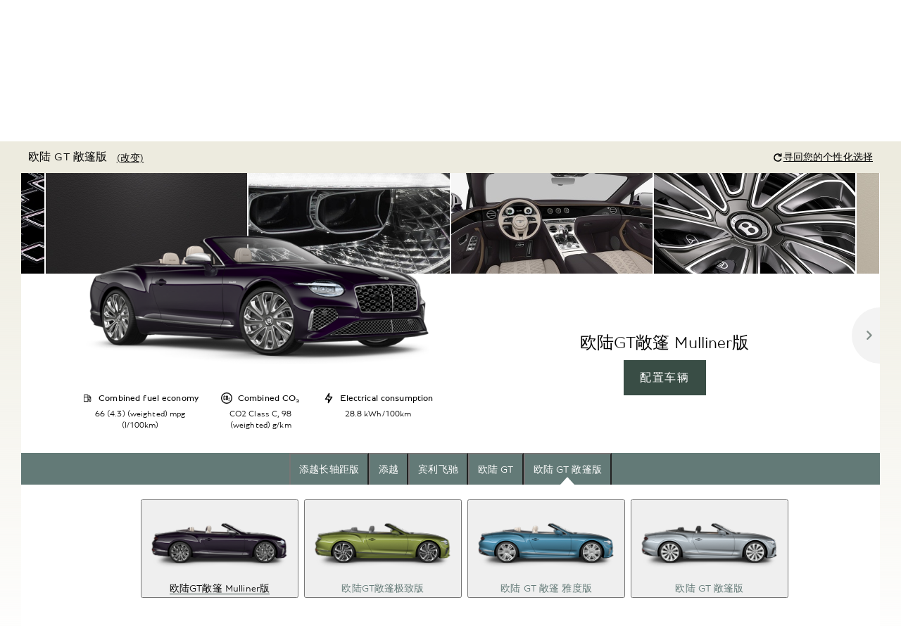

--- FILE ---
content_type: text/html;charset=utf-8
request_url: https://www.bentleymotors.com/cn/zh/misc/car-configurator.html/select/continental_gtc
body_size: 19150
content:
<!DOCTYPE HTML>

<html lang="zh" dir="ltr">
    <head>
    <meta charset="UTF-8"/>
    <title>Configurator</title>
    
    <meta name="description" content="定制之旅，从此启幕"/>
    <meta name="template" content="carconfigurator"/>
    <meta name="viewport" content="width=device-width, initial-scale=1"/>
    

    
    
<meta name="content-page-ref" content="-gFGkQcDD4UsXoLfCWt7_fZ5LvwM1T0uvQpsCfKSOGRebi3heDp1aANJcghmgwgeM37UXw02ZHhE_AXDKRqUldMKpSUHSC29pU0w0gp7y6M"/>
<script defer="defer" type="text/javascript" src="/.rum/@adobe/helix-rum-js@%5E2/dist/rum-standalone.js"></script>
<link rel="canonical" href="https://www.bentleymotors.com/cn/zh/misc/car-configurator.html"/>


    <link rel="icon" sizes="32x32" type="image/png" href="/etc.clientlibs/bm-platform/bmcom/clientlibs/bm-platform.bm.app/resources/favicon/BM-favicon-Jewel-32x32.png"/>
<link rel="icon" sizes="192x192" type="image/png" href="/etc.clientlibs/bm-platform/bmcom/clientlibs/bm-platform.bm.app/resources/favicon/BM-favicon-Jewel-192x192.png"/>
<link rel="apple-touch-icon" sizes="192x192" href="/etc.clientlibs/bm-platform/bmcom/clientlibs/bm-platform.bm.app/resources/favicon/BM-favicon-Jewel-192x192.png"/>


  <meta name="google-site-verification" content="bX5M5WMnhN7au9tn5DMcKGYbUHF-Nk2ptpCrlHXVhJQ"/>






  <script type="text/javascript">
      window.dataLayer = window.dataLayer || [];
      window.dataLayer.push({"event":"page_meta","environment":"production","last_modified":"2025-11-11 - 01:45","page_breadcrumb":"zh#misc#car-configurator","page_language":"zh","page_path":"zh/misc/car-configurator","page_template":"carconfigurator","page_title":"Bentley Car Configurator","page_country":"UK","system":"bmcom"});
  </script>



  
<link href="/etc.clientlibs/bm-platform/bmcom/clientlibs/bm-platform.bm.app.lc-a10c6083533b7422a4f520c566b839db-lc.min.css" rel="stylesheet" type="text/css">

  







  
<script src="/etc.clientlibs/bm-platform/bmcom/clientlibs/bm-platform.bm.app.lc-7f90c6bc601bc4ad1a1496d096a07029-lc.min.js" type="module"></script>

  



  <script type="text/javascript" src="/content/dam/bm/websites/cn/GTM_script_china_NBP2SMP.js?lastmodifiedat=1731576088" defer></script>

  <link rel="stylesheet" href="/content/dam/bm/websites/bmcom/bentleymotors-com/css_overlay_logo_110x55.css?lastmodifiedat=1708617874"/>







  
  <meta name="title" content="Bentley Car Configurator"/>
  <meta name="description" content="Your commissioning experience starts here"/>
  <meta name="og:site_name" content="中文"/>
  <meta name="og:url" content="https://www.bentleymotors.com/cn/zh/misc/car-configurator.html"/>
  <meta name="twitter:url" content="https://www.bentleymotors.com/cn/zh/misc/car-configurator.html"/>
  <meta name="og:type" content="website"/>
  <meta name="twitter:card" content="summary"/>
  <meta name="og:locale" content="zh"/>
  <meta name="og:description" content="Your commissioning experience starts here"/>
  <meta name="twitter:description" content="Your commissioning experience starts here"/>
  <meta name="og:title" content="Bentley Car Configurator"/>
  <meta name="twitter:title" content="Bentley Car Configurator"/>
  




  <link rel="alternate" href="https://www.bentleymotors.com/en/misc/car-configurator.html" hreflang="x-default"/>
  <link rel="alternate" href="https://www.bentleymotors.com/en/misc/car-configurator.html" hreflang="en"/>
<link rel="alternate" href="https://www.bentleymotors.com/jp/ja/misc/car-configurator.html" hreflang="ja-JP"/>
<link rel="alternate" href="https://www.bentleymotors.com/uk/en/misc/car-configurator.html" hreflang="en-GB"/>
<link rel="alternate" href="https://www.bentleymotors.com/cn/zh/misc/car-configurator.html" hreflang="zh"/>


    
    
    

    

    
    
    
    
    

    
    

                              <script>!function(e){var n="https://s.go-mpulse.net/boomerang/";if("False"=="True")e.BOOMR_config=e.BOOMR_config||{},e.BOOMR_config.PageParams=e.BOOMR_config.PageParams||{},e.BOOMR_config.PageParams.pci=!0,n="https://s2.go-mpulse.net/boomerang/";if(window.BOOMR_API_key="HBYTT-WN9W5-A8E87-Y8T8J-PW4FP",function(){function e(){if(!o){var e=document.createElement("script");e.id="boomr-scr-as",e.src=window.BOOMR.url,e.async=!0,i.parentNode.appendChild(e),o=!0}}function t(e){o=!0;var n,t,a,r,d=document,O=window;if(window.BOOMR.snippetMethod=e?"if":"i",t=function(e,n){var t=d.createElement("script");t.id=n||"boomr-if-as",t.src=window.BOOMR.url,BOOMR_lstart=(new Date).getTime(),e=e||d.body,e.appendChild(t)},!window.addEventListener&&window.attachEvent&&navigator.userAgent.match(/MSIE [67]\./))return window.BOOMR.snippetMethod="s",void t(i.parentNode,"boomr-async");a=document.createElement("IFRAME"),a.src="about:blank",a.title="",a.role="presentation",a.loading="eager",r=(a.frameElement||a).style,r.width=0,r.height=0,r.border=0,r.display="none",i.parentNode.appendChild(a);try{O=a.contentWindow,d=O.document.open()}catch(_){n=document.domain,a.src="javascript:var d=document.open();d.domain='"+n+"';void(0);",O=a.contentWindow,d=O.document.open()}if(n)d._boomrl=function(){this.domain=n,t()},d.write("<bo"+"dy onload='document._boomrl();'>");else if(O._boomrl=function(){t()},O.addEventListener)O.addEventListener("load",O._boomrl,!1);else if(O.attachEvent)O.attachEvent("onload",O._boomrl);d.close()}function a(e){window.BOOMR_onload=e&&e.timeStamp||(new Date).getTime()}if(!window.BOOMR||!window.BOOMR.version&&!window.BOOMR.snippetExecuted){window.BOOMR=window.BOOMR||{},window.BOOMR.snippetStart=(new Date).getTime(),window.BOOMR.snippetExecuted=!0,window.BOOMR.snippetVersion=12,window.BOOMR.url=n+"HBYTT-WN9W5-A8E87-Y8T8J-PW4FP";var i=document.currentScript||document.getElementsByTagName("script")[0],o=!1,r=document.createElement("link");if(r.relList&&"function"==typeof r.relList.supports&&r.relList.supports("preload")&&"as"in r)window.BOOMR.snippetMethod="p",r.href=window.BOOMR.url,r.rel="preload",r.as="script",r.addEventListener("load",e),r.addEventListener("error",function(){t(!0)}),setTimeout(function(){if(!o)t(!0)},3e3),BOOMR_lstart=(new Date).getTime(),i.parentNode.appendChild(r);else t(!1);if(window.addEventListener)window.addEventListener("load",a,!1);else if(window.attachEvent)window.attachEvent("onload",a)}}(),"".length>0)if(e&&"performance"in e&&e.performance&&"function"==typeof e.performance.setResourceTimingBufferSize)e.performance.setResourceTimingBufferSize();!function(){if(BOOMR=e.BOOMR||{},BOOMR.plugins=BOOMR.plugins||{},!BOOMR.plugins.AK){var n=""=="true"?1:0,t="",a="aogslaqxzvm3w2l43cna-f-319b031ea-clientnsv4-s.akamaihd.net",i="false"=="true"?2:1,o={"ak.v":"39","ak.cp":"1874802","ak.ai":parseInt("1135702",10),"ak.ol":"0","ak.cr":10,"ak.ipv":4,"ak.proto":"h2","ak.rid":"9bf7e97","ak.r":38938,"ak.a2":n,"ak.m":"dscb","ak.n":"essl","ak.bpcip":"3.141.37.0","ak.cport":33638,"ak.gh":"23.55.170.187","ak.quicv":"","ak.tlsv":"tls1.3","ak.0rtt":"","ak.0rtt.ed":"","ak.csrc":"-","ak.acc":"","ak.t":"1769789594","ak.ak":"hOBiQwZUYzCg5VSAfCLimQ==nzR5nRPkBxrLEfqRc/xOyIa7shCyW3Km8nUe+lxXNYAmDO1QSfJDlFpJUYuuKfpzzVgAaz8VnJ5fX1G3WD7IvCHhHGzi9k5AEDv+GI48HICOqqdL6kDApsuBU3mg5sxZTlO3k/GfPeZsyFycR7PDE66F9BOBHN/6PjPChWPSHAACGy9TWGvhbWxp3KL+VO4OzkhHeDLOHdzhvXhsKXJ7ur1n1++4aaYcd7Vcwkm/ciiadMviF3iB6tjuR9lC/2t2rqDYPMHcyUDpXm7xjvWpsV3wOto/QRO27bMLFBq74Uq8YPQmRGRGwSio8yaMROAhscMLrl+Ef/nxULmyO+GHwXq2wjLCImnvykPhrDOwgaIwpejf/yI+mtABjxLIVpbZw5vtCCo/xxaeoIn00OWSCFr1N32AJ9kb2xuN6kQrhnc=","ak.pv":"68","ak.dpoabenc":"","ak.tf":i};if(""!==t)o["ak.ruds"]=t;var r={i:!1,av:function(n){var t="http.initiator";if(n&&(!n[t]||"spa_hard"===n[t]))o["ak.feo"]=void 0!==e.aFeoApplied?1:0,BOOMR.addVar(o)},rv:function(){var e=["ak.bpcip","ak.cport","ak.cr","ak.csrc","ak.gh","ak.ipv","ak.m","ak.n","ak.ol","ak.proto","ak.quicv","ak.tlsv","ak.0rtt","ak.0rtt.ed","ak.r","ak.acc","ak.t","ak.tf"];BOOMR.removeVar(e)}};BOOMR.plugins.AK={akVars:o,akDNSPreFetchDomain:a,init:function(){if(!r.i){var e=BOOMR.subscribe;e("before_beacon",r.av,null,null),e("onbeacon",r.rv,null,null),r.i=!0}return this},is_complete:function(){return!0}}}}()}(window);</script></head>
    <body class="carconfigurator page basicpage" id="carconfigurator-bfb5cb3223" data-cmp-link-accessibility-enabled data-cmp-link-accessibility-text="opens in a new tab" data-cmp-data-layer-name="adobeDataLayer">
        
        
        
            




            
  
    <main class="bm-m-page-main">
      <div class="root responsivegrid">


<div class="aem-Grid aem-Grid--12 aem-Grid--default--12 ">
    
    <div class="countryselector aem-GridColumn aem-GridColumn--default--12">



    

</div>
<div class="header aem-GridColumn aem-GridColumn--default--12">
  
  
<script src="/etc.clientlibs/bm-platform/bmcom/clientlibs/bm-platform.bm-m-header.lc-7c9f8b26e66564206eec28159a7760ce-lc.min.js" type="module"></script>

  





  <bm-m-header class="bm-m-header bm-h-with-animation" data-layer-component-type="header">
    <nav class="bm-m-header__nav bm-grid">
      <bm-e-skip-link class="bm-e-skip-link">
        <a class="bm-e-skip-link__link bm-e-link--primary" href="#skipped-nav-target">
          跳至内容
        </a>
      </bm-e-skip-link>
      <div class="bm-m-header__models-and-editorial-navs">

         <!-- /* header.campaignNavigationEnabled */-->

        
          
          <div class="bm-m-header__models-nav">
            <button class="bm-e-link bm-e-link--primary bm-m-header__cta bm-m-header__cta--models" aria-expanded="false" data-name="宾利车型">
              <span class="bm-e-link__label">宾利车型</span>
            </button>
            <div class="bm-m-mega-nav bm-m-mega-nav--models bm-h-text--black"></div>
          </div>
          
          <ul class="bm-m-header__editorial-navs">
            <li>
              <button class="bm-e-link bm-e-link--primary bm-m-header__cta" aria-expanded="false" data-name="宾利生活方式">
                <span class="bm-e-link__label">宾利生活方式</span>
              </button>
              <div class="bm-m-mega-nav bm-m-mega-nav--editorial"></div>
            </li>
          
            <li>
              <button class="bm-e-link bm-e-link--primary bm-m-header__cta" aria-expanded="false" data-name="车主世界">
                <span class="bm-e-link__label">车主世界</span>
              </button>
              <div class="bm-m-mega-nav bm-m-mega-nav--editorial"></div>
            </li>
          
            <li>
              <button class="bm-e-link bm-e-link--primary bm-m-header__cta" aria-expanded="false" data-name="关于宾利">
                <span class="bm-e-link__label">关于宾利</span>
              </button>
              <div class="bm-m-mega-nav bm-m-mega-nav--editorial"></div>
            </li>
          </ul>
         <!-- /* !header.campaignNavigationEnabled */-->

        
        <div class="bm-m-header__mobile-nav">
          <button class="bm-e-link bm-e-link--primary bm-m-header__cta bm-m-header__cta--burger" aria-expanded="false">
            <span class="bm-e-link__label">目录</span>
            <bm-e-icon class="bm-e-icon bm-e-link__icon" icon-id="bm-icon-menu"></bm-e-icon>
          </button>
          <div class="bm-m-mega-nav bm-m-mega-nav--mobile bm-h-text--black"></div>
        </div>

      </div>
      
      <a class="bm-m-header__logo" aria-label="主页" href="https://www.bentleymotors.com/cn/zh.html">
        <img class="bm-m-header__logo-img bm-m-header__logo-img--dark" src="/content/dam/bm/websites/bmcom/bentleymotors-com/logos/Simplified%20Positive_BMdotCom_1000x500_2x1.png/_jcr_content/renditions/original./Simplified%20Positive_BMdotCom_1000x500_2x1.png" fetchpriority="high" height="24" width="25" alt="Bentley Logo"/>
        <img class="bm-m-header__logo-img bm-m-header__logo-img--light" src="/content/dam/bm/websites/bmcom/bentleymotors-com/logos/Simplified%20Negative_BMdotCom_1000x500_2x1.png/_jcr_content/renditions/original./Simplified%20Negative_BMdotCom_1000x500_2x1.png" fetchpriority="high" height="24" width="25" alt="Bentley Logo"/>
      </a>
      
      <ul class="bm-m-header__applications-nav">
        <li>
          <a class="bm-e-button bm-e-button--size-s bm-e-button--secondary" href="https://corbit.bentleycrm.com/OfficialWebsite/s/">
            <span class="bm-e-button__label">预约品鉴</span>
          </a>
        </li>
      
        <li class="bm-m-header__desktop-cta">
          <a class="bm-e-button bm-e-button--size-s bm-e-button--tertiary" href="https://china.bentleymotors.com/zh/misc/car-configurator.html">
            <span class="bm-e-button__label">打造您的专属座驾</span>
          </a>
        </li>
      
        <li class="bm-m-header__desktop-cta">
          <a class="bm-e-button bm-e-button--size-s bm-e-button--tertiary" href="https://www.bentleymotors.com/cn/zh/apps/dealer-locator.html">
            <span class="bm-e-button__label">查询授权经销商</span>
          </a>
        </li>
      </ul>
      <div class="bm-m-header__close-wrapper bm-h-text--black">
        <button class="bm-e-button bm-e-button--size-s bm-e-button--tertiary bm-m-header__close-btn" aria-label="关闭菜单">
          <bm-e-icon class="bm-e-icon bm-e-button__icon" icon-id="bm-icon-close"></bm-e-icon>
        </button>
      </div>
    </nav>
    <script type="application/json" id="bm-m-header__nav-data">
      {"closeButton":"close","models":[{"navTitle":"添越长轴距版","subTitle":" 汽油","headline":"添越长轴距版","description":"添越长轴距版在舒适性方面为超豪华运动型多用途车 (SUV) 树立新标杆。座驾可搭载 4.0 升 V8 发动机，将优美流畅的比例与醒目惊艳的外观臻妙结合。","customEntry":false,"cta":{"title":"点击了解详情","href":"https://www.bentleymotors.com/cn/zh/models/bentayga-ewb.html"},"thumbnail":{"imageRef":"/content/dam/bm/websites/bmcom/bentleymotors-com/navigation/model-nav/model-range/EWB%20Mulliner%201920x960.png/_jcr_content/renditions/original.image_file.50.25.file/EWB%20Mulliner%201920x960.png","placeholderRef":"/content/dam/bm/websites/bmcom/bentleymotors-com/navigation/model-nav/model-range/EWB%20Mulliner%201920x960.png/_jcr_content/renditions/original.image_file.1440.720.file/EWB%20Mulliner%201920x960.png","srcset":"/content/dam/bm/websites/bmcom/bentleymotors-com/navigation/model-nav/model-range/EWB%20Mulliner%201920x960.png/_jcr_content/renditions/original.image_file.228.114.file/EWB%20Mulliner%201920x960.png 228w, /content/dam/bm/websites/bmcom/bentleymotors-com/navigation/model-nav/model-range/EWB%20Mulliner%201920x960.png/_jcr_content/renditions/original.image_file.322.161.file/EWB%20Mulliner%201920x960.png 322w, /content/dam/bm/websites/bmcom/bentleymotors-com/navigation/model-nav/model-range/EWB%20Mulliner%201920x960.png/_jcr_content/renditions/original.image_file.358.179.file/EWB%20Mulliner%201920x960.png 358w, /content/dam/bm/websites/bmcom/bentleymotors-com/navigation/model-nav/model-range/EWB%20Mulliner%201920x960.png/_jcr_content/renditions/original.image_file.432.216.file/EWB%20Mulliner%201920x960.png 432w, /content/dam/bm/websites/bmcom/bentleymotors-com/navigation/model-nav/model-range/EWB%20Mulliner%201920x960.png/_jcr_content/renditions/original.image_file.544.272.file/EWB%20Mulliner%201920x960.png 544w, /content/dam/bm/websites/bmcom/bentleymotors-com/navigation/model-nav/model-range/EWB%20Mulliner%201920x960.png/_jcr_content/renditions/original.image_file.738.369.file/EWB%20Mulliner%201920x960.png 738w, /content/dam/bm/websites/bmcom/bentleymotors-com/navigation/model-nav/model-range/EWB%20Mulliner%201920x960.png/_jcr_content/renditions/original.image_file.1074.537.file/EWB%20Mulliner%201920x960.png 1074w, /content/dam/bm/websites/bmcom/bentleymotors-com/navigation/model-nav/model-range/EWB%20Mulliner%201920x960.png/_jcr_content/renditions/original.image_file.1440.720.file/EWB%20Mulliner%201920x960.png 1440w, /content/dam/bm/websites/bmcom/bentleymotors-com/navigation/model-nav/model-range/EWB%20Mulliner%201920x960.png/_jcr_content/renditions/original./EWB%20Mulliner%201920x960.png 1920w","alt":"","isVideo":false,"videoPlayer":null,"videoUrl":null,"youkuVideoId":null,"youkuClientId":null},"background":{"imageRef":"/content/dam/bm-sample/websites/bmcom/navigation/3x1_mood.jpg/_jcr_content/renditions/original.image_file.50.17.file/3x1_mood.jpg","placeholderRef":"/content/dam/bm-sample/websites/bmcom/navigation/3x1_mood.jpg/_jcr_content/renditions/original.image_file.1440.480.file/3x1_mood.jpg","srcset":"/content/dam/bm-sample/websites/bmcom/navigation/3x1_mood.jpg/_jcr_content/renditions/original.image_file.228.76.file/3x1_mood.jpg 228w, /content/dam/bm-sample/websites/bmcom/navigation/3x1_mood.jpg/_jcr_content/renditions/original.image_file.322.107.file/3x1_mood.jpg 322w, /content/dam/bm-sample/websites/bmcom/navigation/3x1_mood.jpg/_jcr_content/renditions/original.image_file.358.119.file/3x1_mood.jpg 358w, /content/dam/bm-sample/websites/bmcom/navigation/3x1_mood.jpg/_jcr_content/renditions/original.image_file.432.144.file/3x1_mood.jpg 432w, /content/dam/bm-sample/websites/bmcom/navigation/3x1_mood.jpg/_jcr_content/renditions/original.image_file.544.181.file/3x1_mood.jpg 544w, /content/dam/bm-sample/websites/bmcom/navigation/3x1_mood.jpg/_jcr_content/renditions/original.image_file.738.246.file/3x1_mood.jpg 738w, /content/dam/bm-sample/websites/bmcom/navigation/3x1_mood.jpg/_jcr_content/renditions/original.image_file.1074.358.file/3x1_mood.jpg 1074w, /content/dam/bm-sample/websites/bmcom/navigation/3x1_mood.jpg/_jcr_content/renditions/original.image_file.1440.480.file/3x1_mood.jpg 1440w, /content/dam/bm-sample/websites/bmcom/navigation/3x1_mood.jpg/_jcr_content/renditions/original.image_file.1920.640.file/3x1_mood.jpg 1920w","alt":"","isVideo":false,"videoPlayer":null,"videoUrl":null,"youkuVideoId":null,"youkuClientId":null},"mainMedia":{"imageRef":"/content/dam/bm/websites/bmcom/bentleymotors-com/navigation/model-nav/model-range/EWB%20Mulliner%20Front%203.4%20Transparent%20BG.png/_jcr_content/renditions/original.image_file.50.25.file/EWB%20Mulliner%20Front%203.4%20Transparent%20BG.png","placeholderRef":"/content/dam/bm/websites/bmcom/bentleymotors-com/navigation/model-nav/model-range/EWB%20Mulliner%20Front%203.4%20Transparent%20BG.png/_jcr_content/renditions/original.image_file.1440.720.file/EWB%20Mulliner%20Front%203.4%20Transparent%20BG.png","srcset":"/content/dam/bm/websites/bmcom/bentleymotors-com/navigation/model-nav/model-range/EWB%20Mulliner%20Front%203.4%20Transparent%20BG.png/_jcr_content/renditions/original.image_file.228.114.file/EWB%20Mulliner%20Front%203.4%20Transparent%20BG.png 228w, /content/dam/bm/websites/bmcom/bentleymotors-com/navigation/model-nav/model-range/EWB%20Mulliner%20Front%203.4%20Transparent%20BG.png/_jcr_content/renditions/original.image_file.322.161.file/EWB%20Mulliner%20Front%203.4%20Transparent%20BG.png 322w, /content/dam/bm/websites/bmcom/bentleymotors-com/navigation/model-nav/model-range/EWB%20Mulliner%20Front%203.4%20Transparent%20BG.png/_jcr_content/renditions/original.image_file.358.179.file/EWB%20Mulliner%20Front%203.4%20Transparent%20BG.png 358w, /content/dam/bm/websites/bmcom/bentleymotors-com/navigation/model-nav/model-range/EWB%20Mulliner%20Front%203.4%20Transparent%20BG.png/_jcr_content/renditions/original.image_file.432.216.file/EWB%20Mulliner%20Front%203.4%20Transparent%20BG.png 432w, /content/dam/bm/websites/bmcom/bentleymotors-com/navigation/model-nav/model-range/EWB%20Mulliner%20Front%203.4%20Transparent%20BG.png/_jcr_content/renditions/original.image_file.544.272.file/EWB%20Mulliner%20Front%203.4%20Transparent%20BG.png 544w, /content/dam/bm/websites/bmcom/bentleymotors-com/navigation/model-nav/model-range/EWB%20Mulliner%20Front%203.4%20Transparent%20BG.png/_jcr_content/renditions/original.image_file.738.369.file/EWB%20Mulliner%20Front%203.4%20Transparent%20BG.png 738w, /content/dam/bm/websites/bmcom/bentleymotors-com/navigation/model-nav/model-range/EWB%20Mulliner%20Front%203.4%20Transparent%20BG.png/_jcr_content/renditions/original.image_file.1074.537.file/EWB%20Mulliner%20Front%203.4%20Transparent%20BG.png 1074w, /content/dam/bm/websites/bmcom/bentleymotors-com/navigation/model-nav/model-range/EWB%20Mulliner%20Front%203.4%20Transparent%20BG.png/_jcr_content/renditions/original.image_file.1440.720.file/EWB%20Mulliner%20Front%203.4%20Transparent%20BG.png 1440w, /content/dam/bm/websites/bmcom/bentleymotors-com/navigation/model-nav/model-range/EWB%20Mulliner%20Front%203.4%20Transparent%20BG.png/_jcr_content/renditions/original./EWB%20Mulliner%20Front%203.4%20Transparent%20BG.png 1920w","alt":"","isVideo":false,"videoPlayer":null,"videoUrl":null,"youkuVideoId":null,"youkuClientId":null},"decorativeMedia1":{"imageRef":"/content/dam/bm/websites/bmcom/bentleymotors-com/lifestyle-imagery/regression/EWB%20Mulliner%20Navigation.jpg/_jcr_content/renditions/original.image_file.50.33.file/EWB%20Mulliner%20Navigation.jpg","placeholderRef":"/content/dam/bm/websites/bmcom/bentleymotors-com/lifestyle-imagery/regression/EWB%20Mulliner%20Navigation.jpg/_jcr_content/renditions/original.image_file.1440.960.file/EWB%20Mulliner%20Navigation.jpg","srcset":"/content/dam/bm/websites/bmcom/bentleymotors-com/lifestyle-imagery/regression/EWB%20Mulliner%20Navigation.jpg/_jcr_content/renditions/original.image_file.228.152.file/EWB%20Mulliner%20Navigation.jpg 228w, /content/dam/bm/websites/bmcom/bentleymotors-com/lifestyle-imagery/regression/EWB%20Mulliner%20Navigation.jpg/_jcr_content/renditions/original.image_file.322.215.file/EWB%20Mulliner%20Navigation.jpg 322w, /content/dam/bm/websites/bmcom/bentleymotors-com/lifestyle-imagery/regression/EWB%20Mulliner%20Navigation.jpg/_jcr_content/renditions/original.image_file.358.239.file/EWB%20Mulliner%20Navigation.jpg 358w, /content/dam/bm/websites/bmcom/bentleymotors-com/lifestyle-imagery/regression/EWB%20Mulliner%20Navigation.jpg/_jcr_content/renditions/original.image_file.432.288.file/EWB%20Mulliner%20Navigation.jpg 432w, /content/dam/bm/websites/bmcom/bentleymotors-com/lifestyle-imagery/regression/EWB%20Mulliner%20Navigation.jpg/_jcr_content/renditions/original.image_file.544.363.file/EWB%20Mulliner%20Navigation.jpg 544w, /content/dam/bm/websites/bmcom/bentleymotors-com/lifestyle-imagery/regression/EWB%20Mulliner%20Navigation.jpg/_jcr_content/renditions/original.image_file.738.492.file/EWB%20Mulliner%20Navigation.jpg 738w, /content/dam/bm/websites/bmcom/bentleymotors-com/lifestyle-imagery/regression/EWB%20Mulliner%20Navigation.jpg/_jcr_content/renditions/original.image_file.1074.716.file/EWB%20Mulliner%20Navigation.jpg 1074w, /content/dam/bm/websites/bmcom/bentleymotors-com/lifestyle-imagery/regression/EWB%20Mulliner%20Navigation.jpg/_jcr_content/renditions/original.image_file.1440.960.file/EWB%20Mulliner%20Navigation.jpg 1440w, /content/dam/bm/websites/bmcom/bentleymotors-com/lifestyle-imagery/regression/EWB%20Mulliner%20Navigation.jpg/_jcr_content/renditions/original./EWB%20Mulliner%20Navigation.jpg 1920w","alt":"","isVideo":false,"videoPlayer":null,"videoUrl":null,"youkuVideoId":null,"youkuClientId":null},"decorativeMedia2":{"imageRef":"/content/dam/bm/websites/bmcom/bentleymotors-com/navigation/model-nav/model-range/EWB%20Range%20Texture.jpg/_jcr_content/renditions/original.image_file.50.50.file/EWB%20Range%20Texture.jpg","placeholderRef":"/content/dam/bm/websites/bmcom/bentleymotors-com/navigation/model-nav/model-range/EWB%20Range%20Texture.jpg/_jcr_content/renditions/original.image_file.1440.1440.file/EWB%20Range%20Texture.jpg","srcset":"/content/dam/bm/websites/bmcom/bentleymotors-com/navigation/model-nav/model-range/EWB%20Range%20Texture.jpg/_jcr_content/renditions/original.image_file.228.228.file/EWB%20Range%20Texture.jpg 228w, /content/dam/bm/websites/bmcom/bentleymotors-com/navigation/model-nav/model-range/EWB%20Range%20Texture.jpg/_jcr_content/renditions/original.image_file.322.322.file/EWB%20Range%20Texture.jpg 322w, /content/dam/bm/websites/bmcom/bentleymotors-com/navigation/model-nav/model-range/EWB%20Range%20Texture.jpg/_jcr_content/renditions/original.image_file.358.358.file/EWB%20Range%20Texture.jpg 358w, /content/dam/bm/websites/bmcom/bentleymotors-com/navigation/model-nav/model-range/EWB%20Range%20Texture.jpg/_jcr_content/renditions/original.image_file.432.432.file/EWB%20Range%20Texture.jpg 432w, /content/dam/bm/websites/bmcom/bentleymotors-com/navigation/model-nav/model-range/EWB%20Range%20Texture.jpg/_jcr_content/renditions/original.image_file.544.544.file/EWB%20Range%20Texture.jpg 544w, /content/dam/bm/websites/bmcom/bentleymotors-com/navigation/model-nav/model-range/EWB%20Range%20Texture.jpg/_jcr_content/renditions/original.image_file.738.738.file/EWB%20Range%20Texture.jpg 738w, /content/dam/bm/websites/bmcom/bentleymotors-com/navigation/model-nav/model-range/EWB%20Range%20Texture.jpg/_jcr_content/renditions/original.image_file.1074.1074.file/EWB%20Range%20Texture.jpg 1074w, /content/dam/bm/websites/bmcom/bentleymotors-com/navigation/model-nav/model-range/EWB%20Range%20Texture.jpg/_jcr_content/renditions/original.image_file.1440.1440.file/EWB%20Range%20Texture.jpg 1440w, /content/dam/bm/websites/bmcom/bentleymotors-com/navigation/model-nav/model-range/EWB%20Range%20Texture.jpg/_jcr_content/renditions/original./EWB%20Range%20Texture.jpg 1920w","alt":"","isVideo":false,"videoPlayer":null,"videoUrl":null,"youkuVideoId":null,"youkuClientId":null},"ctas":[{"title":"在线配置工具","href":"https://china.bentleymotors.com/zh/misc/car-configurator.html/select/bentayga_ewb/bentayga_ewb_mulliner","target":"_self","icon":"bm-icon-configurator","isFormOverlay":false},{"title":"预约品鉴 ","href":"https://corbit.bentleycrm.com/OfficialWebsite/s/","target":"_self","icon":"bm-icon-buy-inquiry","isFormOverlay":false}]},{"navTitle":"添越","subTitle":"汽油 ⬩ 混动","headline":"添越","description":"就匠造工艺、舒适性和酣畅淋漓的驾乘体验而言，添越可谓令一众运动型多用途车 (SUV) 望尘莫及。","customEntry":false,"cta":{"title":"点击了解详情","href":"https://www.bentleymotors.com/cn/zh/models/bentayga.html"},"thumbnail":{"imageRef":"/content/dam/bm/websites/cn/models/26my/bentayga-range-page/Azure%20Navigation%20Side.png/_jcr_content/renditions/original.image_file.50.25.file/Azure%20Navigation%20Side.png","placeholderRef":"/content/dam/bm/websites/cn/models/26my/bentayga-range-page/Azure%20Navigation%20Side.png/_jcr_content/renditions/original.image_file.1440.720.file/Azure%20Navigation%20Side.png","srcset":"/content/dam/bm/websites/cn/models/26my/bentayga-range-page/Azure%20Navigation%20Side.png/_jcr_content/renditions/original.image_file.228.114.file/Azure%20Navigation%20Side.png 228w, /content/dam/bm/websites/cn/models/26my/bentayga-range-page/Azure%20Navigation%20Side.png/_jcr_content/renditions/original.image_file.322.161.file/Azure%20Navigation%20Side.png 322w, /content/dam/bm/websites/cn/models/26my/bentayga-range-page/Azure%20Navigation%20Side.png/_jcr_content/renditions/original.image_file.358.179.file/Azure%20Navigation%20Side.png 358w, /content/dam/bm/websites/cn/models/26my/bentayga-range-page/Azure%20Navigation%20Side.png/_jcr_content/renditions/original.image_file.432.216.file/Azure%20Navigation%20Side.png 432w, /content/dam/bm/websites/cn/models/26my/bentayga-range-page/Azure%20Navigation%20Side.png/_jcr_content/renditions/original.image_file.544.272.file/Azure%20Navigation%20Side.png 544w, /content/dam/bm/websites/cn/models/26my/bentayga-range-page/Azure%20Navigation%20Side.png/_jcr_content/renditions/original.image_file.738.369.file/Azure%20Navigation%20Side.png 738w, /content/dam/bm/websites/cn/models/26my/bentayga-range-page/Azure%20Navigation%20Side.png/_jcr_content/renditions/original.image_file.1074.537.file/Azure%20Navigation%20Side.png 1074w, /content/dam/bm/websites/cn/models/26my/bentayga-range-page/Azure%20Navigation%20Side.png/_jcr_content/renditions/original.image_file.1440.720.file/Azure%20Navigation%20Side.png 1440w, /content/dam/bm/websites/cn/models/26my/bentayga-range-page/Azure%20Navigation%20Side.png/_jcr_content/renditions/original./Azure%20Navigation%20Side.png 1920w","alt":"","isVideo":false,"videoPlayer":null,"videoUrl":null,"youkuVideoId":null,"youkuClientId":null},"background":{"imageRef":"/content/dam/bm-sample/websites/bmcom/navigation/3x1_mood.jpg/_jcr_content/renditions/original.image_file.50.17.file/3x1_mood.jpg","placeholderRef":"/content/dam/bm-sample/websites/bmcom/navigation/3x1_mood.jpg/_jcr_content/renditions/original.image_file.1440.480.file/3x1_mood.jpg","srcset":"/content/dam/bm-sample/websites/bmcom/navigation/3x1_mood.jpg/_jcr_content/renditions/original.image_file.228.76.file/3x1_mood.jpg 228w, /content/dam/bm-sample/websites/bmcom/navigation/3x1_mood.jpg/_jcr_content/renditions/original.image_file.322.107.file/3x1_mood.jpg 322w, /content/dam/bm-sample/websites/bmcom/navigation/3x1_mood.jpg/_jcr_content/renditions/original.image_file.358.119.file/3x1_mood.jpg 358w, /content/dam/bm-sample/websites/bmcom/navigation/3x1_mood.jpg/_jcr_content/renditions/original.image_file.432.144.file/3x1_mood.jpg 432w, /content/dam/bm-sample/websites/bmcom/navigation/3x1_mood.jpg/_jcr_content/renditions/original.image_file.544.181.file/3x1_mood.jpg 544w, /content/dam/bm-sample/websites/bmcom/navigation/3x1_mood.jpg/_jcr_content/renditions/original.image_file.738.246.file/3x1_mood.jpg 738w, /content/dam/bm-sample/websites/bmcom/navigation/3x1_mood.jpg/_jcr_content/renditions/original.image_file.1074.358.file/3x1_mood.jpg 1074w, /content/dam/bm-sample/websites/bmcom/navigation/3x1_mood.jpg/_jcr_content/renditions/original.image_file.1440.480.file/3x1_mood.jpg 1440w, /content/dam/bm-sample/websites/bmcom/navigation/3x1_mood.jpg/_jcr_content/renditions/original.image_file.1920.640.file/3x1_mood.jpg 1920w","alt":"","isVideo":false,"videoPlayer":null,"videoUrl":null,"youkuVideoId":null,"youkuClientId":null},"mainMedia":{"imageRef":"/content/dam/bm/websites/cn/models/26my/bentayga-range-page/Azure%20Navigation%20Front.png/_jcr_content/renditions/original.image_file.50.25.file/Azure%20Navigation%20Front.png","placeholderRef":"/content/dam/bm/websites/cn/models/26my/bentayga-range-page/Azure%20Navigation%20Front.png/_jcr_content/renditions/original.image_file.1440.720.file/Azure%20Navigation%20Front.png","srcset":"/content/dam/bm/websites/cn/models/26my/bentayga-range-page/Azure%20Navigation%20Front.png/_jcr_content/renditions/original.image_file.228.114.file/Azure%20Navigation%20Front.png 228w, /content/dam/bm/websites/cn/models/26my/bentayga-range-page/Azure%20Navigation%20Front.png/_jcr_content/renditions/original.image_file.322.161.file/Azure%20Navigation%20Front.png 322w, /content/dam/bm/websites/cn/models/26my/bentayga-range-page/Azure%20Navigation%20Front.png/_jcr_content/renditions/original.image_file.358.179.file/Azure%20Navigation%20Front.png 358w, /content/dam/bm/websites/cn/models/26my/bentayga-range-page/Azure%20Navigation%20Front.png/_jcr_content/renditions/original.image_file.432.216.file/Azure%20Navigation%20Front.png 432w, /content/dam/bm/websites/cn/models/26my/bentayga-range-page/Azure%20Navigation%20Front.png/_jcr_content/renditions/original.image_file.544.272.file/Azure%20Navigation%20Front.png 544w, /content/dam/bm/websites/cn/models/26my/bentayga-range-page/Azure%20Navigation%20Front.png/_jcr_content/renditions/original.image_file.738.369.file/Azure%20Navigation%20Front.png 738w, /content/dam/bm/websites/cn/models/26my/bentayga-range-page/Azure%20Navigation%20Front.png/_jcr_content/renditions/original.image_file.1074.537.file/Azure%20Navigation%20Front.png 1074w, /content/dam/bm/websites/cn/models/26my/bentayga-range-page/Azure%20Navigation%20Front.png/_jcr_content/renditions/original.image_file.1440.720.file/Azure%20Navigation%20Front.png 1440w, /content/dam/bm/websites/cn/models/26my/bentayga-range-page/Azure%20Navigation%20Front.png/_jcr_content/renditions/original./Azure%20Navigation%20Front.png 1920w","alt":"","isVideo":false,"videoPlayer":null,"videoUrl":null,"youkuVideoId":null,"youkuClientId":null},"decorativeMedia1":{"imageRef":"/content/dam/bm/websites/cn/models/26my/bentayga-range-page/Azure%20Navigation%20Background.jpg/_jcr_content/renditions/original.image_file.50.33.file/Azure%20Navigation%20Background.jpg","placeholderRef":"/content/dam/bm/websites/cn/models/26my/bentayga-range-page/Azure%20Navigation%20Background.jpg/_jcr_content/renditions/original.image_file.1440.960.file/Azure%20Navigation%20Background.jpg","srcset":"/content/dam/bm/websites/cn/models/26my/bentayga-range-page/Azure%20Navigation%20Background.jpg/_jcr_content/renditions/original.image_file.228.152.file/Azure%20Navigation%20Background.jpg 228w, /content/dam/bm/websites/cn/models/26my/bentayga-range-page/Azure%20Navigation%20Background.jpg/_jcr_content/renditions/original.image_file.322.215.file/Azure%20Navigation%20Background.jpg 322w, /content/dam/bm/websites/cn/models/26my/bentayga-range-page/Azure%20Navigation%20Background.jpg/_jcr_content/renditions/original.image_file.358.239.file/Azure%20Navigation%20Background.jpg 358w, /content/dam/bm/websites/cn/models/26my/bentayga-range-page/Azure%20Navigation%20Background.jpg/_jcr_content/renditions/original.image_file.432.288.file/Azure%20Navigation%20Background.jpg 432w, /content/dam/bm/websites/cn/models/26my/bentayga-range-page/Azure%20Navigation%20Background.jpg/_jcr_content/renditions/original.image_file.544.363.file/Azure%20Navigation%20Background.jpg 544w, /content/dam/bm/websites/cn/models/26my/bentayga-range-page/Azure%20Navigation%20Background.jpg/_jcr_content/renditions/original.image_file.738.492.file/Azure%20Navigation%20Background.jpg 738w, /content/dam/bm/websites/cn/models/26my/bentayga-range-page/Azure%20Navigation%20Background.jpg/_jcr_content/renditions/original.image_file.1074.716.file/Azure%20Navigation%20Background.jpg 1074w, /content/dam/bm/websites/cn/models/26my/bentayga-range-page/Azure%20Navigation%20Background.jpg/_jcr_content/renditions/original.image_file.1440.960.file/Azure%20Navigation%20Background.jpg 1440w, /content/dam/bm/websites/cn/models/26my/bentayga-range-page/Azure%20Navigation%20Background.jpg/_jcr_content/renditions/original./Azure%20Navigation%20Background.jpg 1920w","alt":"","isVideo":false,"videoPlayer":null,"videoUrl":null,"youkuVideoId":null,"youkuClientId":null},"decorativeMedia2":{"imageRef":"/content/dam/bm/websites/bmcom/bentleymotors-com/navigation/model-nav/model-range/GT%20Range%20Texture.jpg/_jcr_content/renditions/original.image_file.50.50.file/GT%20Range%20Texture.jpg","placeholderRef":"/content/dam/bm/websites/bmcom/bentleymotors-com/navigation/model-nav/model-range/GT%20Range%20Texture.jpg/_jcr_content/renditions/original.image_file.1440.1440.file/GT%20Range%20Texture.jpg","srcset":"/content/dam/bm/websites/bmcom/bentleymotors-com/navigation/model-nav/model-range/GT%20Range%20Texture.jpg/_jcr_content/renditions/original.image_file.228.228.file/GT%20Range%20Texture.jpg 228w, /content/dam/bm/websites/bmcom/bentleymotors-com/navigation/model-nav/model-range/GT%20Range%20Texture.jpg/_jcr_content/renditions/original.image_file.322.322.file/GT%20Range%20Texture.jpg 322w, /content/dam/bm/websites/bmcom/bentleymotors-com/navigation/model-nav/model-range/GT%20Range%20Texture.jpg/_jcr_content/renditions/original.image_file.358.358.file/GT%20Range%20Texture.jpg 358w, /content/dam/bm/websites/bmcom/bentleymotors-com/navigation/model-nav/model-range/GT%20Range%20Texture.jpg/_jcr_content/renditions/original.image_file.432.432.file/GT%20Range%20Texture.jpg 432w, /content/dam/bm/websites/bmcom/bentleymotors-com/navigation/model-nav/model-range/GT%20Range%20Texture.jpg/_jcr_content/renditions/original.image_file.544.544.file/GT%20Range%20Texture.jpg 544w, /content/dam/bm/websites/bmcom/bentleymotors-com/navigation/model-nav/model-range/GT%20Range%20Texture.jpg/_jcr_content/renditions/original.image_file.738.738.file/GT%20Range%20Texture.jpg 738w, /content/dam/bm/websites/bmcom/bentleymotors-com/navigation/model-nav/model-range/GT%20Range%20Texture.jpg/_jcr_content/renditions/original.image_file.1074.1074.file/GT%20Range%20Texture.jpg 1074w, /content/dam/bm/websites/bmcom/bentleymotors-com/navigation/model-nav/model-range/GT%20Range%20Texture.jpg/_jcr_content/renditions/original.image_file.1440.1440.file/GT%20Range%20Texture.jpg 1440w, /content/dam/bm/websites/bmcom/bentleymotors-com/navigation/model-nav/model-range/GT%20Range%20Texture.jpg/_jcr_content/renditions/original./GT%20Range%20Texture.jpg 1920w","alt":"","isVideo":false,"videoPlayer":null,"videoUrl":null,"youkuVideoId":null,"youkuClientId":null},"ctas":[{"title":"在线配置工具","href":"https://china.bentleymotors.com/zh/misc/car-configurator.html/select/bentayga","target":"_self","icon":"bm-icon-configurator","isFormOverlay":false},{"title":"预约品鉴 ","href":"https://corbit.bentleycrm.com/OfficialWebsite/s/","target":"_self","icon":"bm-icon-buy-inquiry","isFormOverlay":false}]},{"navTitle":"宾利飞驰","subTitle":"宾利混合动力系统","headline":"宾利飞驰","description":"宾利飞驰巧妙融合超凡性能与奢雅格调。","customEntry":false,"cta":{"title":"点击了解详情","href":"https://www.bentleymotors.com/cn/zh/models/flying-spur.html"},"thumbnail":{"imageRef":"/content/dam/bm/websites/bmcom/bentleymotors-com/navigation/model-nav/model-range/Spur%20Mulliner%20side%20profile%20v2.png/_jcr_content/renditions/original.image_file.50.25.file/Spur%20Mulliner%20side%20profile%20v2.png","placeholderRef":"/content/dam/bm/websites/bmcom/bentleymotors-com/navigation/model-nav/model-range/Spur%20Mulliner%20side%20profile%20v2.png/_jcr_content/renditions/original.image_file.1440.720.file/Spur%20Mulliner%20side%20profile%20v2.png","srcset":"/content/dam/bm/websites/bmcom/bentleymotors-com/navigation/model-nav/model-range/Spur%20Mulliner%20side%20profile%20v2.png/_jcr_content/renditions/original.image_file.228.114.file/Spur%20Mulliner%20side%20profile%20v2.png 228w, /content/dam/bm/websites/bmcom/bentleymotors-com/navigation/model-nav/model-range/Spur%20Mulliner%20side%20profile%20v2.png/_jcr_content/renditions/original.image_file.322.161.file/Spur%20Mulliner%20side%20profile%20v2.png 322w, /content/dam/bm/websites/bmcom/bentleymotors-com/navigation/model-nav/model-range/Spur%20Mulliner%20side%20profile%20v2.png/_jcr_content/renditions/original.image_file.358.179.file/Spur%20Mulliner%20side%20profile%20v2.png 358w, /content/dam/bm/websites/bmcom/bentleymotors-com/navigation/model-nav/model-range/Spur%20Mulliner%20side%20profile%20v2.png/_jcr_content/renditions/original.image_file.432.216.file/Spur%20Mulliner%20side%20profile%20v2.png 432w, /content/dam/bm/websites/bmcom/bentleymotors-com/navigation/model-nav/model-range/Spur%20Mulliner%20side%20profile%20v2.png/_jcr_content/renditions/original.image_file.544.272.file/Spur%20Mulliner%20side%20profile%20v2.png 544w, /content/dam/bm/websites/bmcom/bentleymotors-com/navigation/model-nav/model-range/Spur%20Mulliner%20side%20profile%20v2.png/_jcr_content/renditions/original.image_file.738.369.file/Spur%20Mulliner%20side%20profile%20v2.png 738w, /content/dam/bm/websites/bmcom/bentleymotors-com/navigation/model-nav/model-range/Spur%20Mulliner%20side%20profile%20v2.png/_jcr_content/renditions/original.image_file.1074.537.file/Spur%20Mulliner%20side%20profile%20v2.png 1074w, /content/dam/bm/websites/bmcom/bentleymotors-com/navigation/model-nav/model-range/Spur%20Mulliner%20side%20profile%20v2.png/_jcr_content/renditions/original.image_file.1440.720.file/Spur%20Mulliner%20side%20profile%20v2.png 1440w, /content/dam/bm/websites/bmcom/bentleymotors-com/navigation/model-nav/model-range/Spur%20Mulliner%20side%20profile%20v2.png/_jcr_content/renditions/original./Spur%20Mulliner%20side%20profile%20v2.png 1920w","alt":"","isVideo":false,"videoPlayer":null,"videoUrl":null,"youkuVideoId":null,"youkuClientId":null},"background":{"imageRef":"/content/dam/bm-sample/websites/bmcom/navigation/3x1_mood.jpg/_jcr_content/renditions/original.image_file.50.17.file/3x1_mood.jpg","placeholderRef":"/content/dam/bm-sample/websites/bmcom/navigation/3x1_mood.jpg/_jcr_content/renditions/original.image_file.1440.480.file/3x1_mood.jpg","srcset":"/content/dam/bm-sample/websites/bmcom/navigation/3x1_mood.jpg/_jcr_content/renditions/original.image_file.228.76.file/3x1_mood.jpg 228w, /content/dam/bm-sample/websites/bmcom/navigation/3x1_mood.jpg/_jcr_content/renditions/original.image_file.322.107.file/3x1_mood.jpg 322w, /content/dam/bm-sample/websites/bmcom/navigation/3x1_mood.jpg/_jcr_content/renditions/original.image_file.358.119.file/3x1_mood.jpg 358w, /content/dam/bm-sample/websites/bmcom/navigation/3x1_mood.jpg/_jcr_content/renditions/original.image_file.432.144.file/3x1_mood.jpg 432w, /content/dam/bm-sample/websites/bmcom/navigation/3x1_mood.jpg/_jcr_content/renditions/original.image_file.544.181.file/3x1_mood.jpg 544w, /content/dam/bm-sample/websites/bmcom/navigation/3x1_mood.jpg/_jcr_content/renditions/original.image_file.738.246.file/3x1_mood.jpg 738w, /content/dam/bm-sample/websites/bmcom/navigation/3x1_mood.jpg/_jcr_content/renditions/original.image_file.1074.358.file/3x1_mood.jpg 1074w, /content/dam/bm-sample/websites/bmcom/navigation/3x1_mood.jpg/_jcr_content/renditions/original.image_file.1440.480.file/3x1_mood.jpg 1440w, /content/dam/bm-sample/websites/bmcom/navigation/3x1_mood.jpg/_jcr_content/renditions/original.image_file.1920.640.file/3x1_mood.jpg 1920w","alt":"","isVideo":false,"videoPlayer":null,"videoUrl":null,"youkuVideoId":null,"youkuClientId":null},"mainMedia":{"imageRef":"/content/dam/bm/websites/bmcom/bentleymotors-com/navigation/model-nav/model-range/Spur%20Mulliner%20profile%20v2.png/_jcr_content/renditions/original.image_file.50.25.file/Spur%20Mulliner%20profile%20v2.png","placeholderRef":"/content/dam/bm/websites/bmcom/bentleymotors-com/navigation/model-nav/model-range/Spur%20Mulliner%20profile%20v2.png/_jcr_content/renditions/original.image_file.1440.720.file/Spur%20Mulliner%20profile%20v2.png","srcset":"/content/dam/bm/websites/bmcom/bentleymotors-com/navigation/model-nav/model-range/Spur%20Mulliner%20profile%20v2.png/_jcr_content/renditions/original.image_file.228.114.file/Spur%20Mulliner%20profile%20v2.png 228w, /content/dam/bm/websites/bmcom/bentleymotors-com/navigation/model-nav/model-range/Spur%20Mulliner%20profile%20v2.png/_jcr_content/renditions/original.image_file.322.161.file/Spur%20Mulliner%20profile%20v2.png 322w, /content/dam/bm/websites/bmcom/bentleymotors-com/navigation/model-nav/model-range/Spur%20Mulliner%20profile%20v2.png/_jcr_content/renditions/original.image_file.358.179.file/Spur%20Mulliner%20profile%20v2.png 358w, /content/dam/bm/websites/bmcom/bentleymotors-com/navigation/model-nav/model-range/Spur%20Mulliner%20profile%20v2.png/_jcr_content/renditions/original.image_file.432.216.file/Spur%20Mulliner%20profile%20v2.png 432w, /content/dam/bm/websites/bmcom/bentleymotors-com/navigation/model-nav/model-range/Spur%20Mulliner%20profile%20v2.png/_jcr_content/renditions/original.image_file.544.272.file/Spur%20Mulliner%20profile%20v2.png 544w, /content/dam/bm/websites/bmcom/bentleymotors-com/navigation/model-nav/model-range/Spur%20Mulliner%20profile%20v2.png/_jcr_content/renditions/original.image_file.738.369.file/Spur%20Mulliner%20profile%20v2.png 738w, /content/dam/bm/websites/bmcom/bentleymotors-com/navigation/model-nav/model-range/Spur%20Mulliner%20profile%20v2.png/_jcr_content/renditions/original.image_file.1074.537.file/Spur%20Mulliner%20profile%20v2.png 1074w, /content/dam/bm/websites/bmcom/bentleymotors-com/navigation/model-nav/model-range/Spur%20Mulliner%20profile%20v2.png/_jcr_content/renditions/original.image_file.1440.720.file/Spur%20Mulliner%20profile%20v2.png 1440w, /content/dam/bm/websites/bmcom/bentleymotors-com/navigation/model-nav/model-range/Spur%20Mulliner%20profile%20v2.png/_jcr_content/renditions/original./Spur%20Mulliner%20profile%20v2.png 1920w","alt":"","isVideo":false,"videoPlayer":null,"videoUrl":null,"youkuVideoId":null,"youkuClientId":null},"decorativeMedia1":{"imageRef":"/content/dam/bm/websites/bmcom/bentleymotors-com/lifestyle-imagery/regression/Spur%20Mulliner%20Navigation.jpg/_jcr_content/renditions/original.image_file.50.33.file/Spur%20Mulliner%20Navigation.jpg","placeholderRef":"/content/dam/bm/websites/bmcom/bentleymotors-com/lifestyle-imagery/regression/Spur%20Mulliner%20Navigation.jpg/_jcr_content/renditions/original.image_file.1440.960.file/Spur%20Mulliner%20Navigation.jpg","srcset":"/content/dam/bm/websites/bmcom/bentleymotors-com/lifestyle-imagery/regression/Spur%20Mulliner%20Navigation.jpg/_jcr_content/renditions/original.image_file.228.152.file/Spur%20Mulliner%20Navigation.jpg 228w, /content/dam/bm/websites/bmcom/bentleymotors-com/lifestyle-imagery/regression/Spur%20Mulliner%20Navigation.jpg/_jcr_content/renditions/original.image_file.322.215.file/Spur%20Mulliner%20Navigation.jpg 322w, /content/dam/bm/websites/bmcom/bentleymotors-com/lifestyle-imagery/regression/Spur%20Mulliner%20Navigation.jpg/_jcr_content/renditions/original.image_file.358.239.file/Spur%20Mulliner%20Navigation.jpg 358w, /content/dam/bm/websites/bmcom/bentleymotors-com/lifestyle-imagery/regression/Spur%20Mulliner%20Navigation.jpg/_jcr_content/renditions/original.image_file.432.288.file/Spur%20Mulliner%20Navigation.jpg 432w, /content/dam/bm/websites/bmcom/bentleymotors-com/lifestyle-imagery/regression/Spur%20Mulliner%20Navigation.jpg/_jcr_content/renditions/original.image_file.544.363.file/Spur%20Mulliner%20Navigation.jpg 544w, /content/dam/bm/websites/bmcom/bentleymotors-com/lifestyle-imagery/regression/Spur%20Mulliner%20Navigation.jpg/_jcr_content/renditions/original.image_file.738.492.file/Spur%20Mulliner%20Navigation.jpg 738w, /content/dam/bm/websites/bmcom/bentleymotors-com/lifestyle-imagery/regression/Spur%20Mulliner%20Navigation.jpg/_jcr_content/renditions/original.image_file.1074.716.file/Spur%20Mulliner%20Navigation.jpg 1074w, /content/dam/bm/websites/bmcom/bentleymotors-com/lifestyle-imagery/regression/Spur%20Mulliner%20Navigation.jpg/_jcr_content/renditions/original.image_file.1440.960.file/Spur%20Mulliner%20Navigation.jpg 1440w, /content/dam/bm/websites/bmcom/bentleymotors-com/lifestyle-imagery/regression/Spur%20Mulliner%20Navigation.jpg/_jcr_content/renditions/original./Spur%20Mulliner%20Navigation.jpg 1920w","alt":"","isVideo":false,"videoPlayer":null,"videoUrl":null,"youkuVideoId":null,"youkuClientId":null},"decorativeMedia2":{"imageRef":"/content/dam/bm/websites/bmcom/bentleymotors-com/navigation/model-nav/model-range/Spur%20Range%20Texture.jpg/_jcr_content/renditions/original.image_file.50.50.file/Spur%20Range%20Texture.jpg","placeholderRef":"/content/dam/bm/websites/bmcom/bentleymotors-com/navigation/model-nav/model-range/Spur%20Range%20Texture.jpg/_jcr_content/renditions/original.image_file.1440.1440.file/Spur%20Range%20Texture.jpg","srcset":"/content/dam/bm/websites/bmcom/bentleymotors-com/navigation/model-nav/model-range/Spur%20Range%20Texture.jpg/_jcr_content/renditions/original.image_file.228.228.file/Spur%20Range%20Texture.jpg 228w, /content/dam/bm/websites/bmcom/bentleymotors-com/navigation/model-nav/model-range/Spur%20Range%20Texture.jpg/_jcr_content/renditions/original.image_file.322.322.file/Spur%20Range%20Texture.jpg 322w, /content/dam/bm/websites/bmcom/bentleymotors-com/navigation/model-nav/model-range/Spur%20Range%20Texture.jpg/_jcr_content/renditions/original.image_file.358.358.file/Spur%20Range%20Texture.jpg 358w, /content/dam/bm/websites/bmcom/bentleymotors-com/navigation/model-nav/model-range/Spur%20Range%20Texture.jpg/_jcr_content/renditions/original.image_file.432.432.file/Spur%20Range%20Texture.jpg 432w, /content/dam/bm/websites/bmcom/bentleymotors-com/navigation/model-nav/model-range/Spur%20Range%20Texture.jpg/_jcr_content/renditions/original.image_file.544.544.file/Spur%20Range%20Texture.jpg 544w, /content/dam/bm/websites/bmcom/bentleymotors-com/navigation/model-nav/model-range/Spur%20Range%20Texture.jpg/_jcr_content/renditions/original.image_file.738.738.file/Spur%20Range%20Texture.jpg 738w, /content/dam/bm/websites/bmcom/bentleymotors-com/navigation/model-nav/model-range/Spur%20Range%20Texture.jpg/_jcr_content/renditions/original.image_file.1074.1074.file/Spur%20Range%20Texture.jpg 1074w, /content/dam/bm/websites/bmcom/bentleymotors-com/navigation/model-nav/model-range/Spur%20Range%20Texture.jpg/_jcr_content/renditions/original.image_file.1440.1440.file/Spur%20Range%20Texture.jpg 1440w, /content/dam/bm/websites/bmcom/bentleymotors-com/navigation/model-nav/model-range/Spur%20Range%20Texture.jpg/_jcr_content/renditions/original./Spur%20Range%20Texture.jpg 1920w","alt":"","isVideo":false,"videoPlayer":null,"videoUrl":null,"youkuVideoId":null,"youkuClientId":null},"ctas":[{"title":"在线配置工具","href":"https://china.bentleymotors.com/zh/misc/car-configurator.html/select/FlyingSpur/flying_spur_mulliner_v8_hybrid","target":"_self","icon":"bm-icon-configurator","isFormOverlay":false},{"title":"预约品鉴","href":"https://corbit.bentleycrm.com/OfficialWebsite/s/","target":"_self","icon":"bm-icon-buy-inquiry","isFormOverlay":false}]},{"navTitle":"欧陆 GT 系列","subTitle":"宾利混合动力系统","headline":"欧陆 GT 系列","description":"欧陆 GT 自问世以来一直是全球最引人瞩目的车型之一。作为拥有超过 20 年历史的标志性宾利座驾，欧陆 GT 至今已进化至第四代。","customEntry":false,"cta":{"title":"点击了解详情","href":"https://www.bentleymotors.com/cn/zh/models/continental-gt.html"},"thumbnail":{"imageRef":"/content/dam/bm/websites/bmcom/bentleymotors-com/models/25my/25my-gt/GT%20Speed%20Side%20Profile%20v2.png/_jcr_content/renditions/original.image_file.50.25.file/GT%20Speed%20Side%20Profile%20v2.png","placeholderRef":"/content/dam/bm/websites/bmcom/bentleymotors-com/models/25my/25my-gt/GT%20Speed%20Side%20Profile%20v2.png/_jcr_content/renditions/original.image_file.1440.720.file/GT%20Speed%20Side%20Profile%20v2.png","srcset":"/content/dam/bm/websites/bmcom/bentleymotors-com/models/25my/25my-gt/GT%20Speed%20Side%20Profile%20v2.png/_jcr_content/renditions/original.image_file.228.114.file/GT%20Speed%20Side%20Profile%20v2.png 228w, /content/dam/bm/websites/bmcom/bentleymotors-com/models/25my/25my-gt/GT%20Speed%20Side%20Profile%20v2.png/_jcr_content/renditions/original.image_file.322.161.file/GT%20Speed%20Side%20Profile%20v2.png 322w, /content/dam/bm/websites/bmcom/bentleymotors-com/models/25my/25my-gt/GT%20Speed%20Side%20Profile%20v2.png/_jcr_content/renditions/original.image_file.358.179.file/GT%20Speed%20Side%20Profile%20v2.png 358w, /content/dam/bm/websites/bmcom/bentleymotors-com/models/25my/25my-gt/GT%20Speed%20Side%20Profile%20v2.png/_jcr_content/renditions/original.image_file.432.216.file/GT%20Speed%20Side%20Profile%20v2.png 432w, /content/dam/bm/websites/bmcom/bentleymotors-com/models/25my/25my-gt/GT%20Speed%20Side%20Profile%20v2.png/_jcr_content/renditions/original.image_file.544.272.file/GT%20Speed%20Side%20Profile%20v2.png 544w, /content/dam/bm/websites/bmcom/bentleymotors-com/models/25my/25my-gt/GT%20Speed%20Side%20Profile%20v2.png/_jcr_content/renditions/original.image_file.738.369.file/GT%20Speed%20Side%20Profile%20v2.png 738w, /content/dam/bm/websites/bmcom/bentleymotors-com/models/25my/25my-gt/GT%20Speed%20Side%20Profile%20v2.png/_jcr_content/renditions/original.image_file.1074.537.file/GT%20Speed%20Side%20Profile%20v2.png 1074w, /content/dam/bm/websites/bmcom/bentleymotors-com/models/25my/25my-gt/GT%20Speed%20Side%20Profile%20v2.png/_jcr_content/renditions/original.image_file.1440.720.file/GT%20Speed%20Side%20Profile%20v2.png 1440w, /content/dam/bm/websites/bmcom/bentleymotors-com/models/25my/25my-gt/GT%20Speed%20Side%20Profile%20v2.png/_jcr_content/renditions/original./GT%20Speed%20Side%20Profile%20v2.png 1920w","alt":"","isVideo":false,"videoPlayer":null,"videoUrl":null,"youkuVideoId":null,"youkuClientId":null},"background":{"imageRef":"/content/dam/bm-sample/websites/bmcom/navigation/3x1_mood.jpg/_jcr_content/renditions/original.image_file.50.17.file/3x1_mood.jpg","placeholderRef":"/content/dam/bm-sample/websites/bmcom/navigation/3x1_mood.jpg/_jcr_content/renditions/original.image_file.1440.480.file/3x1_mood.jpg","srcset":"/content/dam/bm-sample/websites/bmcom/navigation/3x1_mood.jpg/_jcr_content/renditions/original.image_file.228.76.file/3x1_mood.jpg 228w, /content/dam/bm-sample/websites/bmcom/navigation/3x1_mood.jpg/_jcr_content/renditions/original.image_file.322.107.file/3x1_mood.jpg 322w, /content/dam/bm-sample/websites/bmcom/navigation/3x1_mood.jpg/_jcr_content/renditions/original.image_file.358.119.file/3x1_mood.jpg 358w, /content/dam/bm-sample/websites/bmcom/navigation/3x1_mood.jpg/_jcr_content/renditions/original.image_file.432.144.file/3x1_mood.jpg 432w, /content/dam/bm-sample/websites/bmcom/navigation/3x1_mood.jpg/_jcr_content/renditions/original.image_file.544.181.file/3x1_mood.jpg 544w, /content/dam/bm-sample/websites/bmcom/navigation/3x1_mood.jpg/_jcr_content/renditions/original.image_file.738.246.file/3x1_mood.jpg 738w, /content/dam/bm-sample/websites/bmcom/navigation/3x1_mood.jpg/_jcr_content/renditions/original.image_file.1074.358.file/3x1_mood.jpg 1074w, /content/dam/bm-sample/websites/bmcom/navigation/3x1_mood.jpg/_jcr_content/renditions/original.image_file.1440.480.file/3x1_mood.jpg 1440w, /content/dam/bm-sample/websites/bmcom/navigation/3x1_mood.jpg/_jcr_content/renditions/original.image_file.1920.640.file/3x1_mood.jpg 1920w","alt":"","isVideo":false,"videoPlayer":null,"videoUrl":null,"youkuVideoId":null,"youkuClientId":null},"mainMedia":{"imageRef":"/content/dam/bm/websites/bmcom/bentleymotors-com/models/25my/25my-gt/GT%20Speed%20Front%203.4%20v2.png/_jcr_content/renditions/original.image_file.50.25.file/GT%20Speed%20Front%203.4%20v2.png","placeholderRef":"/content/dam/bm/websites/bmcom/bentleymotors-com/models/25my/25my-gt/GT%20Speed%20Front%203.4%20v2.png/_jcr_content/renditions/original.image_file.1440.720.file/GT%20Speed%20Front%203.4%20v2.png","srcset":"/content/dam/bm/websites/bmcom/bentleymotors-com/models/25my/25my-gt/GT%20Speed%20Front%203.4%20v2.png/_jcr_content/renditions/original.image_file.228.114.file/GT%20Speed%20Front%203.4%20v2.png 228w, /content/dam/bm/websites/bmcom/bentleymotors-com/models/25my/25my-gt/GT%20Speed%20Front%203.4%20v2.png/_jcr_content/renditions/original.image_file.322.161.file/GT%20Speed%20Front%203.4%20v2.png 322w, /content/dam/bm/websites/bmcom/bentleymotors-com/models/25my/25my-gt/GT%20Speed%20Front%203.4%20v2.png/_jcr_content/renditions/original.image_file.358.179.file/GT%20Speed%20Front%203.4%20v2.png 358w, /content/dam/bm/websites/bmcom/bentleymotors-com/models/25my/25my-gt/GT%20Speed%20Front%203.4%20v2.png/_jcr_content/renditions/original.image_file.432.216.file/GT%20Speed%20Front%203.4%20v2.png 432w, /content/dam/bm/websites/bmcom/bentleymotors-com/models/25my/25my-gt/GT%20Speed%20Front%203.4%20v2.png/_jcr_content/renditions/original.image_file.544.272.file/GT%20Speed%20Front%203.4%20v2.png 544w, /content/dam/bm/websites/bmcom/bentleymotors-com/models/25my/25my-gt/GT%20Speed%20Front%203.4%20v2.png/_jcr_content/renditions/original.image_file.738.369.file/GT%20Speed%20Front%203.4%20v2.png 738w, /content/dam/bm/websites/bmcom/bentleymotors-com/models/25my/25my-gt/GT%20Speed%20Front%203.4%20v2.png/_jcr_content/renditions/original.image_file.1074.537.file/GT%20Speed%20Front%203.4%20v2.png 1074w, /content/dam/bm/websites/bmcom/bentleymotors-com/models/25my/25my-gt/GT%20Speed%20Front%203.4%20v2.png/_jcr_content/renditions/original.image_file.1440.720.file/GT%20Speed%20Front%203.4%20v2.png 1440w, /content/dam/bm/websites/bmcom/bentleymotors-com/models/25my/25my-gt/GT%20Speed%20Front%203.4%20v2.png/_jcr_content/renditions/original./GT%20Speed%20Front%203.4%20v2.png 1920w","alt":"","isVideo":false,"videoPlayer":null,"videoUrl":null,"youkuVideoId":null,"youkuClientId":null},"decorativeMedia1":{"imageRef":"/content/dam/bm/websites/bmcom/bentleymotors-com/lifestyle-imagery/regression/GT%20Speed%20Navigation.jpg/_jcr_content/renditions/original.image_file.50.33.file/GT%20Speed%20Navigation.jpg","placeholderRef":"/content/dam/bm/websites/bmcom/bentleymotors-com/lifestyle-imagery/regression/GT%20Speed%20Navigation.jpg/_jcr_content/renditions/original.image_file.1440.960.file/GT%20Speed%20Navigation.jpg","srcset":"/content/dam/bm/websites/bmcom/bentleymotors-com/lifestyle-imagery/regression/GT%20Speed%20Navigation.jpg/_jcr_content/renditions/original.image_file.228.152.file/GT%20Speed%20Navigation.jpg 228w, /content/dam/bm/websites/bmcom/bentleymotors-com/lifestyle-imagery/regression/GT%20Speed%20Navigation.jpg/_jcr_content/renditions/original.image_file.322.215.file/GT%20Speed%20Navigation.jpg 322w, /content/dam/bm/websites/bmcom/bentleymotors-com/lifestyle-imagery/regression/GT%20Speed%20Navigation.jpg/_jcr_content/renditions/original.image_file.358.239.file/GT%20Speed%20Navigation.jpg 358w, /content/dam/bm/websites/bmcom/bentleymotors-com/lifestyle-imagery/regression/GT%20Speed%20Navigation.jpg/_jcr_content/renditions/original.image_file.432.288.file/GT%20Speed%20Navigation.jpg 432w, /content/dam/bm/websites/bmcom/bentleymotors-com/lifestyle-imagery/regression/GT%20Speed%20Navigation.jpg/_jcr_content/renditions/original.image_file.544.363.file/GT%20Speed%20Navigation.jpg 544w, /content/dam/bm/websites/bmcom/bentleymotors-com/lifestyle-imagery/regression/GT%20Speed%20Navigation.jpg/_jcr_content/renditions/original.image_file.738.492.file/GT%20Speed%20Navigation.jpg 738w, /content/dam/bm/websites/bmcom/bentleymotors-com/lifestyle-imagery/regression/GT%20Speed%20Navigation.jpg/_jcr_content/renditions/original.image_file.1074.716.file/GT%20Speed%20Navigation.jpg 1074w, /content/dam/bm/websites/bmcom/bentleymotors-com/lifestyle-imagery/regression/GT%20Speed%20Navigation.jpg/_jcr_content/renditions/original.image_file.1440.960.file/GT%20Speed%20Navigation.jpg 1440w, /content/dam/bm/websites/bmcom/bentleymotors-com/lifestyle-imagery/regression/GT%20Speed%20Navigation.jpg/_jcr_content/renditions/original./GT%20Speed%20Navigation.jpg 1920w","alt":"","isVideo":false,"videoPlayer":null,"videoUrl":null,"youkuVideoId":null,"youkuClientId":null},"decorativeMedia2":{"imageRef":"/content/dam/bm/websites/bmcom/bentleymotors-com/models/25my/25my-gt/GT%20range%20texture%20nav.jpg/_jcr_content/renditions/original.image_file.50.50.file/GT%20range%20texture%20nav.jpg","placeholderRef":"/content/dam/bm/websites/bmcom/bentleymotors-com/models/25my/25my-gt/GT%20range%20texture%20nav.jpg/_jcr_content/renditions/original.image_file.1440.1440.file/GT%20range%20texture%20nav.jpg","srcset":"/content/dam/bm/websites/bmcom/bentleymotors-com/models/25my/25my-gt/GT%20range%20texture%20nav.jpg/_jcr_content/renditions/original.image_file.228.228.file/GT%20range%20texture%20nav.jpg 228w, /content/dam/bm/websites/bmcom/bentleymotors-com/models/25my/25my-gt/GT%20range%20texture%20nav.jpg/_jcr_content/renditions/original.image_file.322.322.file/GT%20range%20texture%20nav.jpg 322w, /content/dam/bm/websites/bmcom/bentleymotors-com/models/25my/25my-gt/GT%20range%20texture%20nav.jpg/_jcr_content/renditions/original.image_file.358.358.file/GT%20range%20texture%20nav.jpg 358w, /content/dam/bm/websites/bmcom/bentleymotors-com/models/25my/25my-gt/GT%20range%20texture%20nav.jpg/_jcr_content/renditions/original.image_file.432.432.file/GT%20range%20texture%20nav.jpg 432w, /content/dam/bm/websites/bmcom/bentleymotors-com/models/25my/25my-gt/GT%20range%20texture%20nav.jpg/_jcr_content/renditions/original.image_file.544.544.file/GT%20range%20texture%20nav.jpg 544w, /content/dam/bm/websites/bmcom/bentleymotors-com/models/25my/25my-gt/GT%20range%20texture%20nav.jpg/_jcr_content/renditions/original.image_file.738.738.file/GT%20range%20texture%20nav.jpg 738w, /content/dam/bm/websites/bmcom/bentleymotors-com/models/25my/25my-gt/GT%20range%20texture%20nav.jpg/_jcr_content/renditions/original.image_file.1074.1074.file/GT%20range%20texture%20nav.jpg 1074w, /content/dam/bm/websites/bmcom/bentleymotors-com/models/25my/25my-gt/GT%20range%20texture%20nav.jpg/_jcr_content/renditions/original.image_file.1440.1440.file/GT%20range%20texture%20nav.jpg 1440w, /content/dam/bm/websites/bmcom/bentleymotors-com/models/25my/25my-gt/GT%20range%20texture%20nav.jpg/_jcr_content/renditions/original./GT%20range%20texture%20nav.jpg 1920w","alt":"","isVideo":false,"videoPlayer":null,"videoUrl":null,"youkuVideoId":null,"youkuClientId":null},"ctas":[{"title":"在线配置工具","href":"https://china.bentleymotors.com/zh/misc/car-configurator.html/select/Continental/continental_gt_mulliner_my25","target":"_self","icon":"bm-icon-configurator","isFormOverlay":false},{"title":" 预约品鉴","href":"https://corbit.bentleycrm.com/OfficialWebsite/s/","target":"_self","icon":"bm-icon-buy-inquiry","isFormOverlay":false}]},{"navTitle":"欧陆 GT 敞篷版系列","subTitle":"宾利混合动力系统","headline":"欧陆 GT 敞篷版","description":"第四代欧陆 GT 敞篷版将超豪华敞篷运动旅行座驾的性能表现和驾乘体验提升至新境界。座驾采用引人瞩目的全新外观设计，并搭载全新超高性能混合动力系统 (Ultra Performance Hybrid)，峰值扭矩 1,000 牛·米，峰值功率 782 马力。","customEntry":false,"cta":{"title":"点击了解详情","href":"https://www.bentleymotors.com/cn/zh/models/continental-gtc.html"},"thumbnail":{"imageRef":"/content/dam/bm/websites/bmcom/bentleymotors-com/navigation/model-nav/model-range/26MY%20GTC%20Azure%20Model%20Nav%20Profile.png/_jcr_content/renditions/original.image_file.50.25.file/26MY%20GTC%20Azure%20Model%20Nav%20Profile.png","placeholderRef":"/content/dam/bm/websites/bmcom/bentleymotors-com/navigation/model-nav/model-range/26MY%20GTC%20Azure%20Model%20Nav%20Profile.png/_jcr_content/renditions/original.image_file.1440.720.file/26MY%20GTC%20Azure%20Model%20Nav%20Profile.png","srcset":"/content/dam/bm/websites/bmcom/bentleymotors-com/navigation/model-nav/model-range/26MY%20GTC%20Azure%20Model%20Nav%20Profile.png/_jcr_content/renditions/original.image_file.228.114.file/26MY%20GTC%20Azure%20Model%20Nav%20Profile.png 228w, /content/dam/bm/websites/bmcom/bentleymotors-com/navigation/model-nav/model-range/26MY%20GTC%20Azure%20Model%20Nav%20Profile.png/_jcr_content/renditions/original.image_file.322.161.file/26MY%20GTC%20Azure%20Model%20Nav%20Profile.png 322w, /content/dam/bm/websites/bmcom/bentleymotors-com/navigation/model-nav/model-range/26MY%20GTC%20Azure%20Model%20Nav%20Profile.png/_jcr_content/renditions/original.image_file.358.179.file/26MY%20GTC%20Azure%20Model%20Nav%20Profile.png 358w, /content/dam/bm/websites/bmcom/bentleymotors-com/navigation/model-nav/model-range/26MY%20GTC%20Azure%20Model%20Nav%20Profile.png/_jcr_content/renditions/original.image_file.432.216.file/26MY%20GTC%20Azure%20Model%20Nav%20Profile.png 432w, /content/dam/bm/websites/bmcom/bentleymotors-com/navigation/model-nav/model-range/26MY%20GTC%20Azure%20Model%20Nav%20Profile.png/_jcr_content/renditions/original.image_file.544.272.file/26MY%20GTC%20Azure%20Model%20Nav%20Profile.png 544w, /content/dam/bm/websites/bmcom/bentleymotors-com/navigation/model-nav/model-range/26MY%20GTC%20Azure%20Model%20Nav%20Profile.png/_jcr_content/renditions/original.image_file.738.369.file/26MY%20GTC%20Azure%20Model%20Nav%20Profile.png 738w, /content/dam/bm/websites/bmcom/bentleymotors-com/navigation/model-nav/model-range/26MY%20GTC%20Azure%20Model%20Nav%20Profile.png/_jcr_content/renditions/original.image_file.1074.537.file/26MY%20GTC%20Azure%20Model%20Nav%20Profile.png 1074w, /content/dam/bm/websites/bmcom/bentleymotors-com/navigation/model-nav/model-range/26MY%20GTC%20Azure%20Model%20Nav%20Profile.png/_jcr_content/renditions/original.image_file.1440.720.file/26MY%20GTC%20Azure%20Model%20Nav%20Profile.png 1440w, /content/dam/bm/websites/bmcom/bentleymotors-com/navigation/model-nav/model-range/26MY%20GTC%20Azure%20Model%20Nav%20Profile.png/_jcr_content/renditions/original./26MY%20GTC%20Azure%20Model%20Nav%20Profile.png 1920w","alt":"","isVideo":false,"videoPlayer":null,"videoUrl":null,"youkuVideoId":null,"youkuClientId":null},"background":{"imageRef":"/content/dam/bm-sample/websites/bmcom/navigation/3x1_mood.jpg/_jcr_content/renditions/original.image_file.50.17.file/3x1_mood.jpg","placeholderRef":"/content/dam/bm-sample/websites/bmcom/navigation/3x1_mood.jpg/_jcr_content/renditions/original.image_file.1440.480.file/3x1_mood.jpg","srcset":"/content/dam/bm-sample/websites/bmcom/navigation/3x1_mood.jpg/_jcr_content/renditions/original.image_file.228.76.file/3x1_mood.jpg 228w, /content/dam/bm-sample/websites/bmcom/navigation/3x1_mood.jpg/_jcr_content/renditions/original.image_file.322.107.file/3x1_mood.jpg 322w, /content/dam/bm-sample/websites/bmcom/navigation/3x1_mood.jpg/_jcr_content/renditions/original.image_file.358.119.file/3x1_mood.jpg 358w, /content/dam/bm-sample/websites/bmcom/navigation/3x1_mood.jpg/_jcr_content/renditions/original.image_file.432.144.file/3x1_mood.jpg 432w, /content/dam/bm-sample/websites/bmcom/navigation/3x1_mood.jpg/_jcr_content/renditions/original.image_file.544.181.file/3x1_mood.jpg 544w, /content/dam/bm-sample/websites/bmcom/navigation/3x1_mood.jpg/_jcr_content/renditions/original.image_file.738.246.file/3x1_mood.jpg 738w, /content/dam/bm-sample/websites/bmcom/navigation/3x1_mood.jpg/_jcr_content/renditions/original.image_file.1074.358.file/3x1_mood.jpg 1074w, /content/dam/bm-sample/websites/bmcom/navigation/3x1_mood.jpg/_jcr_content/renditions/original.image_file.1440.480.file/3x1_mood.jpg 1440w, /content/dam/bm-sample/websites/bmcom/navigation/3x1_mood.jpg/_jcr_content/renditions/original.image_file.1920.640.file/3x1_mood.jpg 1920w","alt":"","isVideo":false,"videoPlayer":null,"videoUrl":null,"youkuVideoId":null,"youkuClientId":null},"mainMedia":{"imageRef":"/content/dam/bm/websites/bmcom/bentleymotors-com/navigation/model-nav/model-range/26MY%20GTC%20Azure%20Model%20Nav%20Hero.png/_jcr_content/renditions/original.image_file.50.25.file/26MY%20GTC%20Azure%20Model%20Nav%20Hero.png","placeholderRef":"/content/dam/bm/websites/bmcom/bentleymotors-com/navigation/model-nav/model-range/26MY%20GTC%20Azure%20Model%20Nav%20Hero.png/_jcr_content/renditions/original.image_file.1440.720.file/26MY%20GTC%20Azure%20Model%20Nav%20Hero.png","srcset":"/content/dam/bm/websites/bmcom/bentleymotors-com/navigation/model-nav/model-range/26MY%20GTC%20Azure%20Model%20Nav%20Hero.png/_jcr_content/renditions/original.image_file.228.114.file/26MY%20GTC%20Azure%20Model%20Nav%20Hero.png 228w, /content/dam/bm/websites/bmcom/bentleymotors-com/navigation/model-nav/model-range/26MY%20GTC%20Azure%20Model%20Nav%20Hero.png/_jcr_content/renditions/original.image_file.322.161.file/26MY%20GTC%20Azure%20Model%20Nav%20Hero.png 322w, /content/dam/bm/websites/bmcom/bentleymotors-com/navigation/model-nav/model-range/26MY%20GTC%20Azure%20Model%20Nav%20Hero.png/_jcr_content/renditions/original.image_file.358.179.file/26MY%20GTC%20Azure%20Model%20Nav%20Hero.png 358w, /content/dam/bm/websites/bmcom/bentleymotors-com/navigation/model-nav/model-range/26MY%20GTC%20Azure%20Model%20Nav%20Hero.png/_jcr_content/renditions/original.image_file.432.216.file/26MY%20GTC%20Azure%20Model%20Nav%20Hero.png 432w, /content/dam/bm/websites/bmcom/bentleymotors-com/navigation/model-nav/model-range/26MY%20GTC%20Azure%20Model%20Nav%20Hero.png/_jcr_content/renditions/original.image_file.544.272.file/26MY%20GTC%20Azure%20Model%20Nav%20Hero.png 544w, /content/dam/bm/websites/bmcom/bentleymotors-com/navigation/model-nav/model-range/26MY%20GTC%20Azure%20Model%20Nav%20Hero.png/_jcr_content/renditions/original.image_file.738.369.file/26MY%20GTC%20Azure%20Model%20Nav%20Hero.png 738w, /content/dam/bm/websites/bmcom/bentleymotors-com/navigation/model-nav/model-range/26MY%20GTC%20Azure%20Model%20Nav%20Hero.png/_jcr_content/renditions/original.image_file.1074.537.file/26MY%20GTC%20Azure%20Model%20Nav%20Hero.png 1074w, /content/dam/bm/websites/bmcom/bentleymotors-com/navigation/model-nav/model-range/26MY%20GTC%20Azure%20Model%20Nav%20Hero.png/_jcr_content/renditions/original.image_file.1440.720.file/26MY%20GTC%20Azure%20Model%20Nav%20Hero.png 1440w, /content/dam/bm/websites/bmcom/bentleymotors-com/navigation/model-nav/model-range/26MY%20GTC%20Azure%20Model%20Nav%20Hero.png/_jcr_content/renditions/original./26MY%20GTC%20Azure%20Model%20Nav%20Hero.png 1920w","alt":"","isVideo":false,"videoPlayer":null,"videoUrl":null,"youkuVideoId":null,"youkuClientId":null},"decorativeMedia1":{"imageRef":"/content/dam/bm/websites/bmcom/bentleymotors-com/lifestyle-imagery/regression/GTC%20Azure%20Navigation.jpg/_jcr_content/renditions/original.image_file.50.33.file/GTC%20Azure%20Navigation.jpg","placeholderRef":"/content/dam/bm/websites/bmcom/bentleymotors-com/lifestyle-imagery/regression/GTC%20Azure%20Navigation.jpg/_jcr_content/renditions/original.image_file.1440.960.file/GTC%20Azure%20Navigation.jpg","srcset":"/content/dam/bm/websites/bmcom/bentleymotors-com/lifestyle-imagery/regression/GTC%20Azure%20Navigation.jpg/_jcr_content/renditions/original.image_file.228.152.file/GTC%20Azure%20Navigation.jpg 228w, /content/dam/bm/websites/bmcom/bentleymotors-com/lifestyle-imagery/regression/GTC%20Azure%20Navigation.jpg/_jcr_content/renditions/original.image_file.322.215.file/GTC%20Azure%20Navigation.jpg 322w, /content/dam/bm/websites/bmcom/bentleymotors-com/lifestyle-imagery/regression/GTC%20Azure%20Navigation.jpg/_jcr_content/renditions/original.image_file.358.239.file/GTC%20Azure%20Navigation.jpg 358w, /content/dam/bm/websites/bmcom/bentleymotors-com/lifestyle-imagery/regression/GTC%20Azure%20Navigation.jpg/_jcr_content/renditions/original.image_file.432.288.file/GTC%20Azure%20Navigation.jpg 432w, /content/dam/bm/websites/bmcom/bentleymotors-com/lifestyle-imagery/regression/GTC%20Azure%20Navigation.jpg/_jcr_content/renditions/original.image_file.544.363.file/GTC%20Azure%20Navigation.jpg 544w, /content/dam/bm/websites/bmcom/bentleymotors-com/lifestyle-imagery/regression/GTC%20Azure%20Navigation.jpg/_jcr_content/renditions/original.image_file.738.492.file/GTC%20Azure%20Navigation.jpg 738w, /content/dam/bm/websites/bmcom/bentleymotors-com/lifestyle-imagery/regression/GTC%20Azure%20Navigation.jpg/_jcr_content/renditions/original.image_file.1074.716.file/GTC%20Azure%20Navigation.jpg 1074w, /content/dam/bm/websites/bmcom/bentleymotors-com/lifestyle-imagery/regression/GTC%20Azure%20Navigation.jpg/_jcr_content/renditions/original.image_file.1440.960.file/GTC%20Azure%20Navigation.jpg 1440w, /content/dam/bm/websites/bmcom/bentleymotors-com/lifestyle-imagery/regression/GTC%20Azure%20Navigation.jpg/_jcr_content/renditions/original./GTC%20Azure%20Navigation.jpg 1920w","alt":"","isVideo":false,"videoPlayer":null,"videoUrl":null,"youkuVideoId":null,"youkuClientId":null},"decorativeMedia2":{"imageRef":"/content/dam/bm/websites/bmcom/bentleymotors-com/models/25my/25my-gt/GT%20range%20texture%20nav.jpg/_jcr_content/renditions/original.image_file.50.50.file/GT%20range%20texture%20nav.jpg","placeholderRef":"/content/dam/bm/websites/bmcom/bentleymotors-com/models/25my/25my-gt/GT%20range%20texture%20nav.jpg/_jcr_content/renditions/original.image_file.1440.1440.file/GT%20range%20texture%20nav.jpg","srcset":"/content/dam/bm/websites/bmcom/bentleymotors-com/models/25my/25my-gt/GT%20range%20texture%20nav.jpg/_jcr_content/renditions/original.image_file.228.228.file/GT%20range%20texture%20nav.jpg 228w, /content/dam/bm/websites/bmcom/bentleymotors-com/models/25my/25my-gt/GT%20range%20texture%20nav.jpg/_jcr_content/renditions/original.image_file.322.322.file/GT%20range%20texture%20nav.jpg 322w, /content/dam/bm/websites/bmcom/bentleymotors-com/models/25my/25my-gt/GT%20range%20texture%20nav.jpg/_jcr_content/renditions/original.image_file.358.358.file/GT%20range%20texture%20nav.jpg 358w, /content/dam/bm/websites/bmcom/bentleymotors-com/models/25my/25my-gt/GT%20range%20texture%20nav.jpg/_jcr_content/renditions/original.image_file.432.432.file/GT%20range%20texture%20nav.jpg 432w, /content/dam/bm/websites/bmcom/bentleymotors-com/models/25my/25my-gt/GT%20range%20texture%20nav.jpg/_jcr_content/renditions/original.image_file.544.544.file/GT%20range%20texture%20nav.jpg 544w, /content/dam/bm/websites/bmcom/bentleymotors-com/models/25my/25my-gt/GT%20range%20texture%20nav.jpg/_jcr_content/renditions/original.image_file.738.738.file/GT%20range%20texture%20nav.jpg 738w, /content/dam/bm/websites/bmcom/bentleymotors-com/models/25my/25my-gt/GT%20range%20texture%20nav.jpg/_jcr_content/renditions/original.image_file.1074.1074.file/GT%20range%20texture%20nav.jpg 1074w, /content/dam/bm/websites/bmcom/bentleymotors-com/models/25my/25my-gt/GT%20range%20texture%20nav.jpg/_jcr_content/renditions/original.image_file.1440.1440.file/GT%20range%20texture%20nav.jpg 1440w, /content/dam/bm/websites/bmcom/bentleymotors-com/models/25my/25my-gt/GT%20range%20texture%20nav.jpg/_jcr_content/renditions/original./GT%20range%20texture%20nav.jpg 1920w","alt":"","isVideo":false,"videoPlayer":null,"videoUrl":null,"youkuVideoId":null,"youkuClientId":null},"ctas":[{"title":"在线配置工具","href":"https://china.bentleymotors.com/zh/misc/car-configurator.html/select/continental_gtc","target":"_self","icon":"bm-icon-configurator","isFormOverlay":false},{"title":" 预约品鉴","href":"https://corbit.bentleycrm.com/OfficialWebsite/s/","target":"_self","icon":"bm-icon-buy-inquiry","isFormOverlay":false}]},{"navTitle":"概念座驾","subTitle":"","headline":"概念座驾","description":"逾百年来，宾利始终引领创新，不断突破超豪华座驾的想象边界。这份非凡创造力虽已融入现有车型，但最能承载品牌未来愿景的，非概念座驾莫属。","customEntry":true,"cta":{"title":"点击了解详情","href":"https://www.bentleymotors.com/cn/zh/models/concept-cars.html"},"thumbnail":{"imageRef":"/content/dam/bm/websites/bmcom/bentleymotors-com/models/concept-cars/Navigation%20Side%20Tease.png/_jcr_content/renditions/original.image_file.50.25.file/Navigation%20Side%20Tease.png","placeholderRef":"/content/dam/bm/websites/bmcom/bentleymotors-com/models/concept-cars/Navigation%20Side%20Tease.png/_jcr_content/renditions/original.image_file.1440.720.file/Navigation%20Side%20Tease.png","srcset":"/content/dam/bm/websites/bmcom/bentleymotors-com/models/concept-cars/Navigation%20Side%20Tease.png/_jcr_content/renditions/original.image_file.228.114.file/Navigation%20Side%20Tease.png 228w, /content/dam/bm/websites/bmcom/bentleymotors-com/models/concept-cars/Navigation%20Side%20Tease.png/_jcr_content/renditions/original.image_file.322.161.file/Navigation%20Side%20Tease.png 322w, /content/dam/bm/websites/bmcom/bentleymotors-com/models/concept-cars/Navigation%20Side%20Tease.png/_jcr_content/renditions/original.image_file.358.179.file/Navigation%20Side%20Tease.png 358w, /content/dam/bm/websites/bmcom/bentleymotors-com/models/concept-cars/Navigation%20Side%20Tease.png/_jcr_content/renditions/original.image_file.432.216.file/Navigation%20Side%20Tease.png 432w, /content/dam/bm/websites/bmcom/bentleymotors-com/models/concept-cars/Navigation%20Side%20Tease.png/_jcr_content/renditions/original.image_file.544.272.file/Navigation%20Side%20Tease.png 544w, /content/dam/bm/websites/bmcom/bentleymotors-com/models/concept-cars/Navigation%20Side%20Tease.png/_jcr_content/renditions/original.image_file.738.369.file/Navigation%20Side%20Tease.png 738w, /content/dam/bm/websites/bmcom/bentleymotors-com/models/concept-cars/Navigation%20Side%20Tease.png/_jcr_content/renditions/original.image_file.1074.537.file/Navigation%20Side%20Tease.png 1074w, /content/dam/bm/websites/bmcom/bentleymotors-com/models/concept-cars/Navigation%20Side%20Tease.png/_jcr_content/renditions/original.image_file.1440.720.file/Navigation%20Side%20Tease.png 1440w, /content/dam/bm/websites/bmcom/bentleymotors-com/models/concept-cars/Navigation%20Side%20Tease.png/_jcr_content/renditions/original./Navigation%20Side%20Tease.png 1920w","alt":"","isVideo":false,"videoPlayer":null,"videoUrl":null,"youkuVideoId":null,"youkuClientId":null},"background":{"imageRef":"/content/dam/bm/websites/bmcom/bentleymotors-com/navigation/3x1_mood%20v2.jpg/_jcr_content/renditions/original.image_file.50.17.file/3x1_mood%20v2.jpg","placeholderRef":"/content/dam/bm/websites/bmcom/bentleymotors-com/navigation/3x1_mood%20v2.jpg/_jcr_content/renditions/original.image_file.1440.480.file/3x1_mood%20v2.jpg","srcset":"/content/dam/bm/websites/bmcom/bentleymotors-com/navigation/3x1_mood%20v2.jpg/_jcr_content/renditions/original.image_file.228.76.file/3x1_mood%20v2.jpg 228w, /content/dam/bm/websites/bmcom/bentleymotors-com/navigation/3x1_mood%20v2.jpg/_jcr_content/renditions/original.image_file.322.107.file/3x1_mood%20v2.jpg 322w, /content/dam/bm/websites/bmcom/bentleymotors-com/navigation/3x1_mood%20v2.jpg/_jcr_content/renditions/original.image_file.358.119.file/3x1_mood%20v2.jpg 358w, /content/dam/bm/websites/bmcom/bentleymotors-com/navigation/3x1_mood%20v2.jpg/_jcr_content/renditions/original.image_file.432.144.file/3x1_mood%20v2.jpg 432w, /content/dam/bm/websites/bmcom/bentleymotors-com/navigation/3x1_mood%20v2.jpg/_jcr_content/renditions/original.image_file.544.181.file/3x1_mood%20v2.jpg 544w, /content/dam/bm/websites/bmcom/bentleymotors-com/navigation/3x1_mood%20v2.jpg/_jcr_content/renditions/original.image_file.738.246.file/3x1_mood%20v2.jpg 738w, /content/dam/bm/websites/bmcom/bentleymotors-com/navigation/3x1_mood%20v2.jpg/_jcr_content/renditions/original.image_file.1074.358.file/3x1_mood%20v2.jpg 1074w, /content/dam/bm/websites/bmcom/bentleymotors-com/navigation/3x1_mood%20v2.jpg/_jcr_content/renditions/original.image_file.1440.480.file/3x1_mood%20v2.jpg 1440w, /content/dam/bm/websites/bmcom/bentleymotors-com/navigation/3x1_mood%20v2.jpg/_jcr_content/renditions/original.image_file.1920.640.file/3x1_mood%20v2.jpg 1920w","alt":"","isVideo":false,"videoPlayer":null,"videoUrl":null,"youkuVideoId":null,"youkuClientId":null},"mainMedia":{"imageRef":"/content/dam/bm/websites/bmcom/bentleymotors-com/models/concept-cars/Navigation%20Front%20Tease.png/_jcr_content/renditions/original.image_file.50.25.file/Navigation%20Front%20Tease.png","placeholderRef":"/content/dam/bm/websites/bmcom/bentleymotors-com/models/concept-cars/Navigation%20Front%20Tease.png/_jcr_content/renditions/original.image_file.1440.720.file/Navigation%20Front%20Tease.png","srcset":"/content/dam/bm/websites/bmcom/bentleymotors-com/models/concept-cars/Navigation%20Front%20Tease.png/_jcr_content/renditions/original.image_file.228.114.file/Navigation%20Front%20Tease.png 228w, /content/dam/bm/websites/bmcom/bentleymotors-com/models/concept-cars/Navigation%20Front%20Tease.png/_jcr_content/renditions/original.image_file.322.161.file/Navigation%20Front%20Tease.png 322w, /content/dam/bm/websites/bmcom/bentleymotors-com/models/concept-cars/Navigation%20Front%20Tease.png/_jcr_content/renditions/original.image_file.358.179.file/Navigation%20Front%20Tease.png 358w, /content/dam/bm/websites/bmcom/bentleymotors-com/models/concept-cars/Navigation%20Front%20Tease.png/_jcr_content/renditions/original.image_file.432.216.file/Navigation%20Front%20Tease.png 432w, /content/dam/bm/websites/bmcom/bentleymotors-com/models/concept-cars/Navigation%20Front%20Tease.png/_jcr_content/renditions/original.image_file.544.272.file/Navigation%20Front%20Tease.png 544w, /content/dam/bm/websites/bmcom/bentleymotors-com/models/concept-cars/Navigation%20Front%20Tease.png/_jcr_content/renditions/original.image_file.738.369.file/Navigation%20Front%20Tease.png 738w, /content/dam/bm/websites/bmcom/bentleymotors-com/models/concept-cars/Navigation%20Front%20Tease.png/_jcr_content/renditions/original.image_file.1074.537.file/Navigation%20Front%20Tease.png 1074w, /content/dam/bm/websites/bmcom/bentleymotors-com/models/concept-cars/Navigation%20Front%20Tease.png/_jcr_content/renditions/original.image_file.1440.720.file/Navigation%20Front%20Tease.png 1440w, /content/dam/bm/websites/bmcom/bentleymotors-com/models/concept-cars/Navigation%20Front%20Tease.png/_jcr_content/renditions/original./Navigation%20Front%20Tease.png 1920w","alt":"","isVideo":false,"videoPlayer":null,"videoUrl":null,"youkuVideoId":null,"youkuClientId":null},"decorativeMedia1":{"imageRef":"/content/dam/bm/websites/bmcom/bentleymotors-com/models/concept-cars/exp-15/Primary%20Nav%20Texture.jpg/_jcr_content/renditions/original.image_file.50.33.file/Primary%20Nav%20Texture.jpg","placeholderRef":"/content/dam/bm/websites/bmcom/bentleymotors-com/models/concept-cars/exp-15/Primary%20Nav%20Texture.jpg/_jcr_content/renditions/original.image_file.1440.960.file/Primary%20Nav%20Texture.jpg","srcset":"/content/dam/bm/websites/bmcom/bentleymotors-com/models/concept-cars/exp-15/Primary%20Nav%20Texture.jpg/_jcr_content/renditions/original.image_file.228.152.file/Primary%20Nav%20Texture.jpg 228w, /content/dam/bm/websites/bmcom/bentleymotors-com/models/concept-cars/exp-15/Primary%20Nav%20Texture.jpg/_jcr_content/renditions/original.image_file.322.215.file/Primary%20Nav%20Texture.jpg 322w, /content/dam/bm/websites/bmcom/bentleymotors-com/models/concept-cars/exp-15/Primary%20Nav%20Texture.jpg/_jcr_content/renditions/original.image_file.358.239.file/Primary%20Nav%20Texture.jpg 358w, /content/dam/bm/websites/bmcom/bentleymotors-com/models/concept-cars/exp-15/Primary%20Nav%20Texture.jpg/_jcr_content/renditions/original.image_file.432.288.file/Primary%20Nav%20Texture.jpg 432w, /content/dam/bm/websites/bmcom/bentleymotors-com/models/concept-cars/exp-15/Primary%20Nav%20Texture.jpg/_jcr_content/renditions/original.image_file.544.363.file/Primary%20Nav%20Texture.jpg 544w, /content/dam/bm/websites/bmcom/bentleymotors-com/models/concept-cars/exp-15/Primary%20Nav%20Texture.jpg/_jcr_content/renditions/original.image_file.738.492.file/Primary%20Nav%20Texture.jpg 738w, /content/dam/bm/websites/bmcom/bentleymotors-com/models/concept-cars/exp-15/Primary%20Nav%20Texture.jpg/_jcr_content/renditions/original.image_file.1074.716.file/Primary%20Nav%20Texture.jpg 1074w, /content/dam/bm/websites/bmcom/bentleymotors-com/models/concept-cars/exp-15/Primary%20Nav%20Texture.jpg/_jcr_content/renditions/original.image_file.1440.960.file/Primary%20Nav%20Texture.jpg 1440w, /content/dam/bm/websites/bmcom/bentleymotors-com/models/concept-cars/exp-15/Primary%20Nav%20Texture.jpg/_jcr_content/renditions/original./Primary%20Nav%20Texture.jpg 1920w","alt":"","isVideo":false,"videoPlayer":null,"videoUrl":null,"youkuVideoId":null,"youkuClientId":null},"decorativeMedia2":{"imageRef":"/content/dam/bm/websites/bmcom/bentleymotors-com/models/concept-cars/exp-15/Secondary%20Nav%20Texture.jpg/_jcr_content/renditions/original.image_file.50.50.file/Secondary%20Nav%20Texture.jpg","placeholderRef":"/content/dam/bm/websites/bmcom/bentleymotors-com/models/concept-cars/exp-15/Secondary%20Nav%20Texture.jpg/_jcr_content/renditions/original.image_file.1440.1440.file/Secondary%20Nav%20Texture.jpg","srcset":"/content/dam/bm/websites/bmcom/bentleymotors-com/models/concept-cars/exp-15/Secondary%20Nav%20Texture.jpg/_jcr_content/renditions/original.image_file.228.228.file/Secondary%20Nav%20Texture.jpg 228w, /content/dam/bm/websites/bmcom/bentleymotors-com/models/concept-cars/exp-15/Secondary%20Nav%20Texture.jpg/_jcr_content/renditions/original.image_file.322.322.file/Secondary%20Nav%20Texture.jpg 322w, /content/dam/bm/websites/bmcom/bentleymotors-com/models/concept-cars/exp-15/Secondary%20Nav%20Texture.jpg/_jcr_content/renditions/original.image_file.358.358.file/Secondary%20Nav%20Texture.jpg 358w, /content/dam/bm/websites/bmcom/bentleymotors-com/models/concept-cars/exp-15/Secondary%20Nav%20Texture.jpg/_jcr_content/renditions/original.image_file.432.432.file/Secondary%20Nav%20Texture.jpg 432w, /content/dam/bm/websites/bmcom/bentleymotors-com/models/concept-cars/exp-15/Secondary%20Nav%20Texture.jpg/_jcr_content/renditions/original.image_file.544.544.file/Secondary%20Nav%20Texture.jpg 544w, /content/dam/bm/websites/bmcom/bentleymotors-com/models/concept-cars/exp-15/Secondary%20Nav%20Texture.jpg/_jcr_content/renditions/original.image_file.738.738.file/Secondary%20Nav%20Texture.jpg 738w, /content/dam/bm/websites/bmcom/bentleymotors-com/models/concept-cars/exp-15/Secondary%20Nav%20Texture.jpg/_jcr_content/renditions/original.image_file.1074.1074.file/Secondary%20Nav%20Texture.jpg 1074w, /content/dam/bm/websites/bmcom/bentleymotors-com/models/concept-cars/exp-15/Secondary%20Nav%20Texture.jpg/_jcr_content/renditions/original.image_file.1440.1440.file/Secondary%20Nav%20Texture.jpg 1440w, /content/dam/bm/websites/bmcom/bentleymotors-com/models/concept-cars/exp-15/Secondary%20Nav%20Texture.jpg/_jcr_content/renditions/original.image_file.1920.1920.file/Secondary%20Nav%20Texture.jpg 1920w","alt":"","isVideo":false,"videoPlayer":null,"videoUrl":null,"youkuVideoId":null,"youkuClientId":null},"ctas":[]},{"navTitle":"个性化定制部门 MULLINER","subTitle":"","headline":"MULLINER","description":"宾利个性化定制部门 MULLINER 的能工巧匠可定制座驾，将梦想变为现实。对 MULLINER 而言，一切皆有可能。","customEntry":true,"cta":{"title":"点击了解详情","href":"https://www.bentleymotors.com/cn/zh/models/mulliner.html"},"thumbnail":{"imageRef":"/content/dam/bm/websites/bmcom/bentleymotors-com/navigation/model-nav/mulliner/P2750%20Side%20Profile.png/_jcr_content/renditions/original.image_file.50.25.file/P2750%20Side%20Profile.png","placeholderRef":"/content/dam/bm/websites/bmcom/bentleymotors-com/navigation/model-nav/mulliner/P2750%20Side%20Profile.png/_jcr_content/renditions/original.image_file.1440.720.file/P2750%20Side%20Profile.png","srcset":"/content/dam/bm/websites/bmcom/bentleymotors-com/navigation/model-nav/mulliner/P2750%20Side%20Profile.png/_jcr_content/renditions/original.image_file.228.114.file/P2750%20Side%20Profile.png 228w, /content/dam/bm/websites/bmcom/bentleymotors-com/navigation/model-nav/mulliner/P2750%20Side%20Profile.png/_jcr_content/renditions/original.image_file.322.161.file/P2750%20Side%20Profile.png 322w, /content/dam/bm/websites/bmcom/bentleymotors-com/navigation/model-nav/mulliner/P2750%20Side%20Profile.png/_jcr_content/renditions/original.image_file.358.179.file/P2750%20Side%20Profile.png 358w, /content/dam/bm/websites/bmcom/bentleymotors-com/navigation/model-nav/mulliner/P2750%20Side%20Profile.png/_jcr_content/renditions/original.image_file.432.216.file/P2750%20Side%20Profile.png 432w, /content/dam/bm/websites/bmcom/bentleymotors-com/navigation/model-nav/mulliner/P2750%20Side%20Profile.png/_jcr_content/renditions/original.image_file.544.272.file/P2750%20Side%20Profile.png 544w, /content/dam/bm/websites/bmcom/bentleymotors-com/navigation/model-nav/mulliner/P2750%20Side%20Profile.png/_jcr_content/renditions/original.image_file.738.369.file/P2750%20Side%20Profile.png 738w, /content/dam/bm/websites/bmcom/bentleymotors-com/navigation/model-nav/mulliner/P2750%20Side%20Profile.png/_jcr_content/renditions/original.image_file.1074.537.file/P2750%20Side%20Profile.png 1074w, /content/dam/bm/websites/bmcom/bentleymotors-com/navigation/model-nav/mulliner/P2750%20Side%20Profile.png/_jcr_content/renditions/original.image_file.1440.720.file/P2750%20Side%20Profile.png 1440w, /content/dam/bm/websites/bmcom/bentleymotors-com/navigation/model-nav/mulliner/P2750%20Side%20Profile.png/_jcr_content/renditions/original./P2750%20Side%20Profile.png 1920w","alt":"","isVideo":false,"videoPlayer":null,"videoUrl":null,"youkuVideoId":null,"youkuClientId":null},"background":{"imageRef":"/content/dam/bm-sample/websites/bmcom/navigation/3x1_mood.jpg/_jcr_content/renditions/original.image_file.50.17.file/3x1_mood.jpg","placeholderRef":"/content/dam/bm-sample/websites/bmcom/navigation/3x1_mood.jpg/_jcr_content/renditions/original.image_file.1440.480.file/3x1_mood.jpg","srcset":"/content/dam/bm-sample/websites/bmcom/navigation/3x1_mood.jpg/_jcr_content/renditions/original.image_file.228.76.file/3x1_mood.jpg 228w, /content/dam/bm-sample/websites/bmcom/navigation/3x1_mood.jpg/_jcr_content/renditions/original.image_file.322.107.file/3x1_mood.jpg 322w, /content/dam/bm-sample/websites/bmcom/navigation/3x1_mood.jpg/_jcr_content/renditions/original.image_file.358.119.file/3x1_mood.jpg 358w, /content/dam/bm-sample/websites/bmcom/navigation/3x1_mood.jpg/_jcr_content/renditions/original.image_file.432.144.file/3x1_mood.jpg 432w, /content/dam/bm-sample/websites/bmcom/navigation/3x1_mood.jpg/_jcr_content/renditions/original.image_file.544.181.file/3x1_mood.jpg 544w, /content/dam/bm-sample/websites/bmcom/navigation/3x1_mood.jpg/_jcr_content/renditions/original.image_file.738.246.file/3x1_mood.jpg 738w, /content/dam/bm-sample/websites/bmcom/navigation/3x1_mood.jpg/_jcr_content/renditions/original.image_file.1074.358.file/3x1_mood.jpg 1074w, /content/dam/bm-sample/websites/bmcom/navigation/3x1_mood.jpg/_jcr_content/renditions/original.image_file.1440.480.file/3x1_mood.jpg 1440w, /content/dam/bm-sample/websites/bmcom/navigation/3x1_mood.jpg/_jcr_content/renditions/original.image_file.1920.640.file/3x1_mood.jpg 1920w","alt":"","isVideo":false,"videoPlayer":null,"videoUrl":null,"youkuVideoId":null,"youkuClientId":null},"mainMedia":{"imageRef":"/content/dam/bm/websites/bmcom/bentleymotors-com/navigation/model-nav/mulliner/P2750%20Nav%20Front3.4.png/_jcr_content/renditions/original.image_file.50.25.file/P2750%20Nav%20Front3.4.png","placeholderRef":"/content/dam/bm/websites/bmcom/bentleymotors-com/navigation/model-nav/mulliner/P2750%20Nav%20Front3.4.png/_jcr_content/renditions/original.image_file.1440.720.file/P2750%20Nav%20Front3.4.png","srcset":"/content/dam/bm/websites/bmcom/bentleymotors-com/navigation/model-nav/mulliner/P2750%20Nav%20Front3.4.png/_jcr_content/renditions/original.image_file.228.114.file/P2750%20Nav%20Front3.4.png 228w, /content/dam/bm/websites/bmcom/bentleymotors-com/navigation/model-nav/mulliner/P2750%20Nav%20Front3.4.png/_jcr_content/renditions/original.image_file.322.161.file/P2750%20Nav%20Front3.4.png 322w, /content/dam/bm/websites/bmcom/bentleymotors-com/navigation/model-nav/mulliner/P2750%20Nav%20Front3.4.png/_jcr_content/renditions/original.image_file.358.179.file/P2750%20Nav%20Front3.4.png 358w, /content/dam/bm/websites/bmcom/bentleymotors-com/navigation/model-nav/mulliner/P2750%20Nav%20Front3.4.png/_jcr_content/renditions/original.image_file.432.216.file/P2750%20Nav%20Front3.4.png 432w, /content/dam/bm/websites/bmcom/bentleymotors-com/navigation/model-nav/mulliner/P2750%20Nav%20Front3.4.png/_jcr_content/renditions/original.image_file.544.272.file/P2750%20Nav%20Front3.4.png 544w, /content/dam/bm/websites/bmcom/bentleymotors-com/navigation/model-nav/mulliner/P2750%20Nav%20Front3.4.png/_jcr_content/renditions/original.image_file.738.369.file/P2750%20Nav%20Front3.4.png 738w, /content/dam/bm/websites/bmcom/bentleymotors-com/navigation/model-nav/mulliner/P2750%20Nav%20Front3.4.png/_jcr_content/renditions/original.image_file.1074.537.file/P2750%20Nav%20Front3.4.png 1074w, /content/dam/bm/websites/bmcom/bentleymotors-com/navigation/model-nav/mulliner/P2750%20Nav%20Front3.4.png/_jcr_content/renditions/original.image_file.1440.720.file/P2750%20Nav%20Front3.4.png 1440w, /content/dam/bm/websites/bmcom/bentleymotors-com/navigation/model-nav/mulliner/P2750%20Nav%20Front3.4.png/_jcr_content/renditions/original./P2750%20Nav%20Front3.4.png 1920w","alt":"","isVideo":false,"videoPlayer":null,"videoUrl":null,"youkuVideoId":null,"youkuClientId":null},"decorativeMedia1":{"imageRef":"/content/dam/bm/websites/bmcom/bentleymotors-com/lifestyle-imagery/regression/Mulliner%20Navigation.jpg/_jcr_content/renditions/original.image_file.50.33.file/Mulliner%20Navigation.jpg","placeholderRef":"/content/dam/bm/websites/bmcom/bentleymotors-com/lifestyle-imagery/regression/Mulliner%20Navigation.jpg/_jcr_content/renditions/original.image_file.1440.960.file/Mulliner%20Navigation.jpg","srcset":"/content/dam/bm/websites/bmcom/bentleymotors-com/lifestyle-imagery/regression/Mulliner%20Navigation.jpg/_jcr_content/renditions/original.image_file.228.152.file/Mulliner%20Navigation.jpg 228w, /content/dam/bm/websites/bmcom/bentleymotors-com/lifestyle-imagery/regression/Mulliner%20Navigation.jpg/_jcr_content/renditions/original.image_file.322.215.file/Mulliner%20Navigation.jpg 322w, /content/dam/bm/websites/bmcom/bentleymotors-com/lifestyle-imagery/regression/Mulliner%20Navigation.jpg/_jcr_content/renditions/original.image_file.358.239.file/Mulliner%20Navigation.jpg 358w, /content/dam/bm/websites/bmcom/bentleymotors-com/lifestyle-imagery/regression/Mulliner%20Navigation.jpg/_jcr_content/renditions/original.image_file.432.288.file/Mulliner%20Navigation.jpg 432w, /content/dam/bm/websites/bmcom/bentleymotors-com/lifestyle-imagery/regression/Mulliner%20Navigation.jpg/_jcr_content/renditions/original.image_file.544.363.file/Mulliner%20Navigation.jpg 544w, /content/dam/bm/websites/bmcom/bentleymotors-com/lifestyle-imagery/regression/Mulliner%20Navigation.jpg/_jcr_content/renditions/original.image_file.738.492.file/Mulliner%20Navigation.jpg 738w, /content/dam/bm/websites/bmcom/bentleymotors-com/lifestyle-imagery/regression/Mulliner%20Navigation.jpg/_jcr_content/renditions/original.image_file.1074.716.file/Mulliner%20Navigation.jpg 1074w, /content/dam/bm/websites/bmcom/bentleymotors-com/lifestyle-imagery/regression/Mulliner%20Navigation.jpg/_jcr_content/renditions/original.image_file.1440.960.file/Mulliner%20Navigation.jpg 1440w, /content/dam/bm/websites/bmcom/bentleymotors-com/lifestyle-imagery/regression/Mulliner%20Navigation.jpg/_jcr_content/renditions/original./Mulliner%20Navigation.jpg 1920w","alt":"","isVideo":false,"videoPlayer":null,"videoUrl":null,"youkuVideoId":null,"youkuClientId":null},"decorativeMedia2":{"imageRef":"/content/dam/bm/websites/bmcom/bentleymotors-com/navigation/model-nav/mulliner/Model%20Nav%20Main%20Texture%20Mood%201x1.jpg/_jcr_content/renditions/original.image_file.50.50.file/Model%20Nav%20Main%20Texture%20Mood%201x1.jpg","placeholderRef":"/content/dam/bm/websites/bmcom/bentleymotors-com/navigation/model-nav/mulliner/Model%20Nav%20Main%20Texture%20Mood%201x1.jpg/_jcr_content/renditions/original.image_file.1440.1440.file/Model%20Nav%20Main%20Texture%20Mood%201x1.jpg","srcset":"/content/dam/bm/websites/bmcom/bentleymotors-com/navigation/model-nav/mulliner/Model%20Nav%20Main%20Texture%20Mood%201x1.jpg/_jcr_content/renditions/original.image_file.228.228.file/Model%20Nav%20Main%20Texture%20Mood%201x1.jpg 228w, /content/dam/bm/websites/bmcom/bentleymotors-com/navigation/model-nav/mulliner/Model%20Nav%20Main%20Texture%20Mood%201x1.jpg/_jcr_content/renditions/original.image_file.322.322.file/Model%20Nav%20Main%20Texture%20Mood%201x1.jpg 322w, /content/dam/bm/websites/bmcom/bentleymotors-com/navigation/model-nav/mulliner/Model%20Nav%20Main%20Texture%20Mood%201x1.jpg/_jcr_content/renditions/original.image_file.358.358.file/Model%20Nav%20Main%20Texture%20Mood%201x1.jpg 358w, /content/dam/bm/websites/bmcom/bentleymotors-com/navigation/model-nav/mulliner/Model%20Nav%20Main%20Texture%20Mood%201x1.jpg/_jcr_content/renditions/original.image_file.432.432.file/Model%20Nav%20Main%20Texture%20Mood%201x1.jpg 432w, /content/dam/bm/websites/bmcom/bentleymotors-com/navigation/model-nav/mulliner/Model%20Nav%20Main%20Texture%20Mood%201x1.jpg/_jcr_content/renditions/original.image_file.544.544.file/Model%20Nav%20Main%20Texture%20Mood%201x1.jpg 544w, /content/dam/bm/websites/bmcom/bentleymotors-com/navigation/model-nav/mulliner/Model%20Nav%20Main%20Texture%20Mood%201x1.jpg/_jcr_content/renditions/original.image_file.738.738.file/Model%20Nav%20Main%20Texture%20Mood%201x1.jpg 738w, /content/dam/bm/websites/bmcom/bentleymotors-com/navigation/model-nav/mulliner/Model%20Nav%20Main%20Texture%20Mood%201x1.jpg/_jcr_content/renditions/original.image_file.1074.1074.file/Model%20Nav%20Main%20Texture%20Mood%201x1.jpg 1074w, /content/dam/bm/websites/bmcom/bentleymotors-com/navigation/model-nav/mulliner/Model%20Nav%20Main%20Texture%20Mood%201x1.jpg/_jcr_content/renditions/original.image_file.1440.1440.file/Model%20Nav%20Main%20Texture%20Mood%201x1.jpg 1440w, /content/dam/bm/websites/bmcom/bentleymotors-com/navigation/model-nav/mulliner/Model%20Nav%20Main%20Texture%20Mood%201x1.jpg/_jcr_content/renditions/original./Model%20Nav%20Main%20Texture%20Mood%201x1.jpg 1920w","alt":"","isVideo":false,"videoPlayer":null,"videoUrl":null,"youkuVideoId":null,"youkuClientId":null},"ctas":[]},{"navTitle":"宾利认证易手车","subTitle":"","headline":"宾利认证易手车","description":"宾利品牌旗下每台座驾，无论新车还是认证易手车，皆遵循同等严苛的技术标准。","customEntry":true,"cta":{"title":"点击了解详情","href":"https://www.bentleymotors.com/cn/zh/models/preowned.html"},"thumbnail":{"imageRef":"/content/dam/bm/websites/bmcom/bentleymotors-com/navigation/model-nav/pre-owned/Pre-Owned%20GT%20Side%20Profile%20Transparent%20BG.png/_jcr_content/renditions/original.image_file.50.25.file/Pre-Owned%20GT%20Side%20Profile%20Transparent%20BG.png","placeholderRef":"/content/dam/bm/websites/bmcom/bentleymotors-com/navigation/model-nav/pre-owned/Pre-Owned%20GT%20Side%20Profile%20Transparent%20BG.png/_jcr_content/renditions/original.image_file.1440.720.file/Pre-Owned%20GT%20Side%20Profile%20Transparent%20BG.png","srcset":"/content/dam/bm/websites/bmcom/bentleymotors-com/navigation/model-nav/pre-owned/Pre-Owned%20GT%20Side%20Profile%20Transparent%20BG.png/_jcr_content/renditions/original.image_file.228.114.file/Pre-Owned%20GT%20Side%20Profile%20Transparent%20BG.png 228w, /content/dam/bm/websites/bmcom/bentleymotors-com/navigation/model-nav/pre-owned/Pre-Owned%20GT%20Side%20Profile%20Transparent%20BG.png/_jcr_content/renditions/original.image_file.322.161.file/Pre-Owned%20GT%20Side%20Profile%20Transparent%20BG.png 322w, /content/dam/bm/websites/bmcom/bentleymotors-com/navigation/model-nav/pre-owned/Pre-Owned%20GT%20Side%20Profile%20Transparent%20BG.png/_jcr_content/renditions/original.image_file.358.179.file/Pre-Owned%20GT%20Side%20Profile%20Transparent%20BG.png 358w, /content/dam/bm/websites/bmcom/bentleymotors-com/navigation/model-nav/pre-owned/Pre-Owned%20GT%20Side%20Profile%20Transparent%20BG.png/_jcr_content/renditions/original.image_file.432.216.file/Pre-Owned%20GT%20Side%20Profile%20Transparent%20BG.png 432w, /content/dam/bm/websites/bmcom/bentleymotors-com/navigation/model-nav/pre-owned/Pre-Owned%20GT%20Side%20Profile%20Transparent%20BG.png/_jcr_content/renditions/original.image_file.544.272.file/Pre-Owned%20GT%20Side%20Profile%20Transparent%20BG.png 544w, /content/dam/bm/websites/bmcom/bentleymotors-com/navigation/model-nav/pre-owned/Pre-Owned%20GT%20Side%20Profile%20Transparent%20BG.png/_jcr_content/renditions/original.image_file.738.369.file/Pre-Owned%20GT%20Side%20Profile%20Transparent%20BG.png 738w, /content/dam/bm/websites/bmcom/bentleymotors-com/navigation/model-nav/pre-owned/Pre-Owned%20GT%20Side%20Profile%20Transparent%20BG.png/_jcr_content/renditions/original.image_file.1074.537.file/Pre-Owned%20GT%20Side%20Profile%20Transparent%20BG.png 1074w, /content/dam/bm/websites/bmcom/bentleymotors-com/navigation/model-nav/pre-owned/Pre-Owned%20GT%20Side%20Profile%20Transparent%20BG.png/_jcr_content/renditions/original.image_file.1440.720.file/Pre-Owned%20GT%20Side%20Profile%20Transparent%20BG.png 1440w, /content/dam/bm/websites/bmcom/bentleymotors-com/navigation/model-nav/pre-owned/Pre-Owned%20GT%20Side%20Profile%20Transparent%20BG.png/_jcr_content/renditions/original./Pre-Owned%20GT%20Side%20Profile%20Transparent%20BG.png 1920w","alt":"","isVideo":false,"videoPlayer":null,"videoUrl":null,"youkuVideoId":null,"youkuClientId":null},"background":{"imageRef":"/content/dam/bm-sample/websites/bmcom/navigation/3x1_mood.jpg/_jcr_content/renditions/original.image_file.50.17.file/3x1_mood.jpg","placeholderRef":"/content/dam/bm-sample/websites/bmcom/navigation/3x1_mood.jpg/_jcr_content/renditions/original.image_file.1440.480.file/3x1_mood.jpg","srcset":"/content/dam/bm-sample/websites/bmcom/navigation/3x1_mood.jpg/_jcr_content/renditions/original.image_file.228.76.file/3x1_mood.jpg 228w, /content/dam/bm-sample/websites/bmcom/navigation/3x1_mood.jpg/_jcr_content/renditions/original.image_file.322.107.file/3x1_mood.jpg 322w, /content/dam/bm-sample/websites/bmcom/navigation/3x1_mood.jpg/_jcr_content/renditions/original.image_file.358.119.file/3x1_mood.jpg 358w, /content/dam/bm-sample/websites/bmcom/navigation/3x1_mood.jpg/_jcr_content/renditions/original.image_file.432.144.file/3x1_mood.jpg 432w, /content/dam/bm-sample/websites/bmcom/navigation/3x1_mood.jpg/_jcr_content/renditions/original.image_file.544.181.file/3x1_mood.jpg 544w, /content/dam/bm-sample/websites/bmcom/navigation/3x1_mood.jpg/_jcr_content/renditions/original.image_file.738.246.file/3x1_mood.jpg 738w, /content/dam/bm-sample/websites/bmcom/navigation/3x1_mood.jpg/_jcr_content/renditions/original.image_file.1074.358.file/3x1_mood.jpg 1074w, /content/dam/bm-sample/websites/bmcom/navigation/3x1_mood.jpg/_jcr_content/renditions/original.image_file.1440.480.file/3x1_mood.jpg 1440w, /content/dam/bm-sample/websites/bmcom/navigation/3x1_mood.jpg/_jcr_content/renditions/original.image_file.1920.640.file/3x1_mood.jpg 1920w","alt":"","isVideo":false,"videoPlayer":null,"videoUrl":null,"youkuVideoId":null,"youkuClientId":null},"mainMedia":{"imageRef":"/content/dam/bm/websites/bmcom/bentleymotors-com/navigation/model-nav/pre-owned/Pre-Owned%20GT%20Transparent%20BG.png/_jcr_content/renditions/original.image_file.50.25.file/Pre-Owned%20GT%20Transparent%20BG.png","placeholderRef":"/content/dam/bm/websites/bmcom/bentleymotors-com/navigation/model-nav/pre-owned/Pre-Owned%20GT%20Transparent%20BG.png/_jcr_content/renditions/original.image_file.1440.720.file/Pre-Owned%20GT%20Transparent%20BG.png","srcset":"/content/dam/bm/websites/bmcom/bentleymotors-com/navigation/model-nav/pre-owned/Pre-Owned%20GT%20Transparent%20BG.png/_jcr_content/renditions/original.image_file.228.114.file/Pre-Owned%20GT%20Transparent%20BG.png 228w, /content/dam/bm/websites/bmcom/bentleymotors-com/navigation/model-nav/pre-owned/Pre-Owned%20GT%20Transparent%20BG.png/_jcr_content/renditions/original.image_file.322.161.file/Pre-Owned%20GT%20Transparent%20BG.png 322w, /content/dam/bm/websites/bmcom/bentleymotors-com/navigation/model-nav/pre-owned/Pre-Owned%20GT%20Transparent%20BG.png/_jcr_content/renditions/original.image_file.358.179.file/Pre-Owned%20GT%20Transparent%20BG.png 358w, /content/dam/bm/websites/bmcom/bentleymotors-com/navigation/model-nav/pre-owned/Pre-Owned%20GT%20Transparent%20BG.png/_jcr_content/renditions/original.image_file.432.216.file/Pre-Owned%20GT%20Transparent%20BG.png 432w, /content/dam/bm/websites/bmcom/bentleymotors-com/navigation/model-nav/pre-owned/Pre-Owned%20GT%20Transparent%20BG.png/_jcr_content/renditions/original.image_file.544.272.file/Pre-Owned%20GT%20Transparent%20BG.png 544w, /content/dam/bm/websites/bmcom/bentleymotors-com/navigation/model-nav/pre-owned/Pre-Owned%20GT%20Transparent%20BG.png/_jcr_content/renditions/original.image_file.738.369.file/Pre-Owned%20GT%20Transparent%20BG.png 738w, /content/dam/bm/websites/bmcom/bentleymotors-com/navigation/model-nav/pre-owned/Pre-Owned%20GT%20Transparent%20BG.png/_jcr_content/renditions/original.image_file.1074.537.file/Pre-Owned%20GT%20Transparent%20BG.png 1074w, /content/dam/bm/websites/bmcom/bentleymotors-com/navigation/model-nav/pre-owned/Pre-Owned%20GT%20Transparent%20BG.png/_jcr_content/renditions/original.image_file.1440.720.file/Pre-Owned%20GT%20Transparent%20BG.png 1440w, /content/dam/bm/websites/bmcom/bentleymotors-com/navigation/model-nav/pre-owned/Pre-Owned%20GT%20Transparent%20BG.png/_jcr_content/renditions/original./Pre-Owned%20GT%20Transparent%20BG.png 1920w","alt":"","isVideo":false,"videoPlayer":null,"videoUrl":null,"youkuVideoId":null,"youkuClientId":null},"decorativeMedia1":{"imageRef":"/content/dam/bm/websites/bmcom/bentleymotors-com/lifestyle-imagery/regression/Pre-Owned%20Navigation.jpg/_jcr_content/renditions/original.image_file.50.33.file/Pre-Owned%20Navigation.jpg","placeholderRef":"/content/dam/bm/websites/bmcom/bentleymotors-com/lifestyle-imagery/regression/Pre-Owned%20Navigation.jpg/_jcr_content/renditions/original.image_file.1440.960.file/Pre-Owned%20Navigation.jpg","srcset":"/content/dam/bm/websites/bmcom/bentleymotors-com/lifestyle-imagery/regression/Pre-Owned%20Navigation.jpg/_jcr_content/renditions/original.image_file.228.152.file/Pre-Owned%20Navigation.jpg 228w, /content/dam/bm/websites/bmcom/bentleymotors-com/lifestyle-imagery/regression/Pre-Owned%20Navigation.jpg/_jcr_content/renditions/original.image_file.322.215.file/Pre-Owned%20Navigation.jpg 322w, /content/dam/bm/websites/bmcom/bentleymotors-com/lifestyle-imagery/regression/Pre-Owned%20Navigation.jpg/_jcr_content/renditions/original.image_file.358.239.file/Pre-Owned%20Navigation.jpg 358w, /content/dam/bm/websites/bmcom/bentleymotors-com/lifestyle-imagery/regression/Pre-Owned%20Navigation.jpg/_jcr_content/renditions/original.image_file.432.288.file/Pre-Owned%20Navigation.jpg 432w, /content/dam/bm/websites/bmcom/bentleymotors-com/lifestyle-imagery/regression/Pre-Owned%20Navigation.jpg/_jcr_content/renditions/original.image_file.544.363.file/Pre-Owned%20Navigation.jpg 544w, /content/dam/bm/websites/bmcom/bentleymotors-com/lifestyle-imagery/regression/Pre-Owned%20Navigation.jpg/_jcr_content/renditions/original.image_file.738.492.file/Pre-Owned%20Navigation.jpg 738w, /content/dam/bm/websites/bmcom/bentleymotors-com/lifestyle-imagery/regression/Pre-Owned%20Navigation.jpg/_jcr_content/renditions/original.image_file.1074.716.file/Pre-Owned%20Navigation.jpg 1074w, /content/dam/bm/websites/bmcom/bentleymotors-com/lifestyle-imagery/regression/Pre-Owned%20Navigation.jpg/_jcr_content/renditions/original.image_file.1440.960.file/Pre-Owned%20Navigation.jpg 1440w, /content/dam/bm/websites/bmcom/bentleymotors-com/lifestyle-imagery/regression/Pre-Owned%20Navigation.jpg/_jcr_content/renditions/original./Pre-Owned%20Navigation.jpg 1920w","alt":"","isVideo":false,"videoPlayer":null,"videoUrl":null,"youkuVideoId":null,"youkuClientId":null},"decorativeMedia2":{"imageRef":"/content/dam/bm/websites/bmcom/bentleymotors-com/navigation/model-nav/pre-owned/Base%20or%20Pre-Owned%20Grill%201920x1920.jpg/_jcr_content/renditions/original.image_file.50.50.file/Base%20or%20Pre-Owned%20Grill%201920x1920.jpg","placeholderRef":"/content/dam/bm/websites/bmcom/bentleymotors-com/navigation/model-nav/pre-owned/Base%20or%20Pre-Owned%20Grill%201920x1920.jpg/_jcr_content/renditions/original.image_file.1440.1440.file/Base%20or%20Pre-Owned%20Grill%201920x1920.jpg","srcset":"/content/dam/bm/websites/bmcom/bentleymotors-com/navigation/model-nav/pre-owned/Base%20or%20Pre-Owned%20Grill%201920x1920.jpg/_jcr_content/renditions/original.image_file.228.228.file/Base%20or%20Pre-Owned%20Grill%201920x1920.jpg 228w, /content/dam/bm/websites/bmcom/bentleymotors-com/navigation/model-nav/pre-owned/Base%20or%20Pre-Owned%20Grill%201920x1920.jpg/_jcr_content/renditions/original.image_file.322.322.file/Base%20or%20Pre-Owned%20Grill%201920x1920.jpg 322w, /content/dam/bm/websites/bmcom/bentleymotors-com/navigation/model-nav/pre-owned/Base%20or%20Pre-Owned%20Grill%201920x1920.jpg/_jcr_content/renditions/original.image_file.358.358.file/Base%20or%20Pre-Owned%20Grill%201920x1920.jpg 358w, /content/dam/bm/websites/bmcom/bentleymotors-com/navigation/model-nav/pre-owned/Base%20or%20Pre-Owned%20Grill%201920x1920.jpg/_jcr_content/renditions/original.image_file.432.432.file/Base%20or%20Pre-Owned%20Grill%201920x1920.jpg 432w, /content/dam/bm/websites/bmcom/bentleymotors-com/navigation/model-nav/pre-owned/Base%20or%20Pre-Owned%20Grill%201920x1920.jpg/_jcr_content/renditions/original.image_file.544.544.file/Base%20or%20Pre-Owned%20Grill%201920x1920.jpg 544w, /content/dam/bm/websites/bmcom/bentleymotors-com/navigation/model-nav/pre-owned/Base%20or%20Pre-Owned%20Grill%201920x1920.jpg/_jcr_content/renditions/original.image_file.738.738.file/Base%20or%20Pre-Owned%20Grill%201920x1920.jpg 738w, /content/dam/bm/websites/bmcom/bentleymotors-com/navigation/model-nav/pre-owned/Base%20or%20Pre-Owned%20Grill%201920x1920.jpg/_jcr_content/renditions/original.image_file.1074.1074.file/Base%20or%20Pre-Owned%20Grill%201920x1920.jpg 1074w, /content/dam/bm/websites/bmcom/bentleymotors-com/navigation/model-nav/pre-owned/Base%20or%20Pre-Owned%20Grill%201920x1920.jpg/_jcr_content/renditions/original.image_file.1440.1440.file/Base%20or%20Pre-Owned%20Grill%201920x1920.jpg 1440w, /content/dam/bm/websites/bmcom/bentleymotors-com/navigation/model-nav/pre-owned/Base%20or%20Pre-Owned%20Grill%201920x1920.jpg/_jcr_content/renditions/original./Base%20or%20Pre-Owned%20Grill%201920x1920.jpg 1920w","alt":"","isVideo":false,"videoPlayer":null,"videoUrl":null,"youkuVideoId":null,"youkuClientId":null},"ctas":[{"title":"搜索所有宾利认证易手车","href":"https://preowned.bentleymotors.com/en_gb/search?source=BMglobal","target":"_blank","icon":"bm-icon-shop","isFormOverlay":false},{"title":"查询授权经销商","href":"https://www.bentleymotors.com/cn/zh/apps/dealer-locator.html","target":"_self","icon":"bm-icon-locate-dealer","isFormOverlay":false}]}],"editorials":[{"navTitle":"宾利生活方式","headline":"宾利生活方式","description":"宾利生活方式，让每一刻都精彩，追求完美永不止步。","cta":{"title":"点击了解详情","href":"https://www.bentleymotors.com/cn/zh/lifestyle.html"},"media":{"imageRef":"/content/dam/bm/websites/bmcom/bentleymotors-com/lifestyle/lifestyle-hub/lifestyle%20navigation%20V2.jpg/_jcr_content/renditions/original.image_file.50.28.file/lifestyle%20navigation%20V2.jpg","placeholderRef":"/content/dam/bm/websites/bmcom/bentleymotors-com/lifestyle/lifestyle-hub/lifestyle%20navigation%20V2.jpg/_jcr_content/renditions/original.image_file.1440.810.file/lifestyle%20navigation%20V2.jpg","srcset":"/content/dam/bm/websites/bmcom/bentleymotors-com/lifestyle/lifestyle-hub/lifestyle%20navigation%20V2.jpg/_jcr_content/renditions/original.image_file.228.128.file/lifestyle%20navigation%20V2.jpg 228w, /content/dam/bm/websites/bmcom/bentleymotors-com/lifestyle/lifestyle-hub/lifestyle%20navigation%20V2.jpg/_jcr_content/renditions/original.image_file.322.181.file/lifestyle%20navigation%20V2.jpg 322w, /content/dam/bm/websites/bmcom/bentleymotors-com/lifestyle/lifestyle-hub/lifestyle%20navigation%20V2.jpg/_jcr_content/renditions/original.image_file.358.201.file/lifestyle%20navigation%20V2.jpg 358w, /content/dam/bm/websites/bmcom/bentleymotors-com/lifestyle/lifestyle-hub/lifestyle%20navigation%20V2.jpg/_jcr_content/renditions/original.image_file.432.243.file/lifestyle%20navigation%20V2.jpg 432w, /content/dam/bm/websites/bmcom/bentleymotors-com/lifestyle/lifestyle-hub/lifestyle%20navigation%20V2.jpg/_jcr_content/renditions/original.image_file.544.306.file/lifestyle%20navigation%20V2.jpg 544w, /content/dam/bm/websites/bmcom/bentleymotors-com/lifestyle/lifestyle-hub/lifestyle%20navigation%20V2.jpg/_jcr_content/renditions/original.image_file.738.415.file/lifestyle%20navigation%20V2.jpg 738w, /content/dam/bm/websites/bmcom/bentleymotors-com/lifestyle/lifestyle-hub/lifestyle%20navigation%20V2.jpg/_jcr_content/renditions/original.image_file.1074.604.file/lifestyle%20navigation%20V2.jpg 1074w, /content/dam/bm/websites/bmcom/bentleymotors-com/lifestyle/lifestyle-hub/lifestyle%20navigation%20V2.jpg/_jcr_content/renditions/original.image_file.1440.810.file/lifestyle%20navigation%20V2.jpg 1440w, /content/dam/bm/websites/bmcom/bentleymotors-com/lifestyle/lifestyle-hub/lifestyle%20navigation%20V2.jpg/_jcr_content/renditions/original./lifestyle%20navigation%20V2.jpg 1920w","alt":"","isVideo":false,"videoPlayer":null,"videoUrl":null,"youkuVideoId":null,"youkuClientId":null},"ctas":[{"title":"非凡体验","href":"https://www.bentleymotors.com/cn/zh/lifestyle/experiences.html"},{"title":"空间架构与奢雅设计","href":"https://www.bentleymotors.com/cn/zh/lifestyle/real-estate.html"},{"title":"音乐与音响","href":"https://www.bentleymotors.com/cn/zh/lifestyle/audio.html"},{"title":"超凡座驾殿堂","href":"https://www.bentleymotors.com/cn/zh/lifestyle/automotive.html"}],"wltp":""},{"navTitle":"车主世界","headline":"车主世界","description":"拥有宾利，意味着您所拥有的远不止是一台超豪华座驾。了解有关宾利车主专属福利和尊享服务的更多详情。 ","cta":{"title":"点击了解详情","href":"https://www.bentleymotors.com/cn/zh/your-bentley.html"},"media":{"imageRef":"/content/dam/bm/websites/bmcom/bentleymotors-com/navigation/your-bentley/Your%20Bentley%20Main%2016x9.jpg/_jcr_content/renditions/original.image_file.50.28.file/Your%20Bentley%20Main%2016x9.jpg","placeholderRef":"/content/dam/bm/websites/bmcom/bentleymotors-com/navigation/your-bentley/Your%20Bentley%20Main%2016x9.jpg/_jcr_content/renditions/original.image_file.1440.810.file/Your%20Bentley%20Main%2016x9.jpg","srcset":"/content/dam/bm/websites/bmcom/bentleymotors-com/navigation/your-bentley/Your%20Bentley%20Main%2016x9.jpg/_jcr_content/renditions/original.image_file.228.128.file/Your%20Bentley%20Main%2016x9.jpg 228w, /content/dam/bm/websites/bmcom/bentleymotors-com/navigation/your-bentley/Your%20Bentley%20Main%2016x9.jpg/_jcr_content/renditions/original.image_file.322.181.file/Your%20Bentley%20Main%2016x9.jpg 322w, /content/dam/bm/websites/bmcom/bentleymotors-com/navigation/your-bentley/Your%20Bentley%20Main%2016x9.jpg/_jcr_content/renditions/original.image_file.358.201.file/Your%20Bentley%20Main%2016x9.jpg 358w, /content/dam/bm/websites/bmcom/bentleymotors-com/navigation/your-bentley/Your%20Bentley%20Main%2016x9.jpg/_jcr_content/renditions/original.image_file.432.243.file/Your%20Bentley%20Main%2016x9.jpg 432w, /content/dam/bm/websites/bmcom/bentleymotors-com/navigation/your-bentley/Your%20Bentley%20Main%2016x9.jpg/_jcr_content/renditions/original.image_file.544.306.file/Your%20Bentley%20Main%2016x9.jpg 544w, /content/dam/bm/websites/bmcom/bentleymotors-com/navigation/your-bentley/Your%20Bentley%20Main%2016x9.jpg/_jcr_content/renditions/original.image_file.738.415.file/Your%20Bentley%20Main%2016x9.jpg 738w, /content/dam/bm/websites/bmcom/bentleymotors-com/navigation/your-bentley/Your%20Bentley%20Main%2016x9.jpg/_jcr_content/renditions/original.image_file.1074.604.file/Your%20Bentley%20Main%2016x9.jpg 1074w, /content/dam/bm/websites/bmcom/bentleymotors-com/navigation/your-bentley/Your%20Bentley%20Main%2016x9.jpg/_jcr_content/renditions/original.image_file.1440.810.file/Your%20Bentley%20Main%2016x9.jpg 1440w, /content/dam/bm/websites/bmcom/bentleymotors-com/navigation/your-bentley/Your%20Bentley%20Main%2016x9.jpg/_jcr_content/renditions/original./Your%20Bentley%20Main%2016x9.jpg 1920w","alt":"","isVideo":false,"videoPlayer":null,"videoUrl":null,"youkuVideoId":null,"youkuClientId":null},"ctas":[{"title":"相关服务","href":"https://www.bentleymotors.com/cn/zh/your-bentley/services-hub.html"},{"title":"联系我们","href":"https://www.bentleymotors.com/cn/zh/your-bentley/contact-us.html"}],"wltp":""},{"navTitle":"关于宾利","headline":"关于宾利","description":"宾利的非凡故事，是一部由伟大创新、雄心壮志和辉煌成就共同谱写的传奇篇章。每一台承载过宾利徽标的荣耀座驾，融合了宾利独有的超凡性能、奢雅工艺和突破性技术，都是所属时代的巅峰之作。放眼未来，我们立志成为赛车运动的颠覆者，但打造非凡旅程的初心却永远不会改变。","cta":{"title":"点击了解详情","href":"https://www.bentleymotors.com/cn/zh/about-bentley.html"},"media":{"imageRef":"/content/dam/bm/websites/bmcom/bentleymotors-com/navigation/about-bentley/About%20Bentley%20Main%2016x9.jpg/_jcr_content/renditions/original.image_file.50.28.file/About%20Bentley%20Main%2016x9.jpg","placeholderRef":"/content/dam/bm/websites/bmcom/bentleymotors-com/navigation/about-bentley/About%20Bentley%20Main%2016x9.jpg/_jcr_content/renditions/original.image_file.1440.810.file/About%20Bentley%20Main%2016x9.jpg","srcset":"/content/dam/bm/websites/bmcom/bentleymotors-com/navigation/about-bentley/About%20Bentley%20Main%2016x9.jpg/_jcr_content/renditions/original.image_file.228.128.file/About%20Bentley%20Main%2016x9.jpg 228w, /content/dam/bm/websites/bmcom/bentleymotors-com/navigation/about-bentley/About%20Bentley%20Main%2016x9.jpg/_jcr_content/renditions/original.image_file.322.181.file/About%20Bentley%20Main%2016x9.jpg 322w, /content/dam/bm/websites/bmcom/bentleymotors-com/navigation/about-bentley/About%20Bentley%20Main%2016x9.jpg/_jcr_content/renditions/original.image_file.358.201.file/About%20Bentley%20Main%2016x9.jpg 358w, /content/dam/bm/websites/bmcom/bentleymotors-com/navigation/about-bentley/About%20Bentley%20Main%2016x9.jpg/_jcr_content/renditions/original.image_file.432.243.file/About%20Bentley%20Main%2016x9.jpg 432w, /content/dam/bm/websites/bmcom/bentleymotors-com/navigation/about-bentley/About%20Bentley%20Main%2016x9.jpg/_jcr_content/renditions/original.image_file.544.306.file/About%20Bentley%20Main%2016x9.jpg 544w, /content/dam/bm/websites/bmcom/bentleymotors-com/navigation/about-bentley/About%20Bentley%20Main%2016x9.jpg/_jcr_content/renditions/original.image_file.738.415.file/About%20Bentley%20Main%2016x9.jpg 738w, /content/dam/bm/websites/bmcom/bentleymotors-com/navigation/about-bentley/About%20Bentley%20Main%2016x9.jpg/_jcr_content/renditions/original.image_file.1074.604.file/About%20Bentley%20Main%2016x9.jpg 1074w, /content/dam/bm/websites/bmcom/bentleymotors-com/navigation/about-bentley/About%20Bentley%20Main%2016x9.jpg/_jcr_content/renditions/original.image_file.1440.810.file/About%20Bentley%20Main%2016x9.jpg 1440w, /content/dam/bm/websites/bmcom/bentleymotors-com/navigation/about-bentley/About%20Bentley%20Main%2016x9.jpg/_jcr_content/renditions/original./About%20Bentley%20Main%2016x9.jpg 1920w","alt":"","isVideo":false,"videoPlayer":null,"videoUrl":null,"youkuVideoId":null,"youkuClientId":null},"ctas":[{"title":"特邀创意总监","href":"https://www.bentleymotors.com/cn/zh/about-bentley/creative-direction.html"},{"title":"Beyond100","href":"https://www.bentleymotors.com/cn/zh/about-bentley/beyond-100.html"},{"title":"专家团队","href":"https://www.bentleymotors.com/cn/zh/about-bentley/people-and-expertise.html"},{"title":"工厂探游及宾利尊享体验","href":"https://www.bentleymotors.com/cn/zh/about-bentley/factory-tours.html"},{"title":"宾利故事","href":"https://www.bentleymotors.com/cn/zh/about-bentley/history-and-heritage.html"}],"wltp":""}],"applications":[{"title":"打造您的专属座驾","href":"https://china.bentleymotors.com/zh/misc/car-configurator.html"},{"title":"查询授权经销商","href":"https://www.bentleymotors.com/cn/zh/apps/dealer-locator.html","icon":"bm-icon-locate-dealer"}]}
    </script>
  </bm-m-header>


    

</div>
<div class="carconfigurator aem-GridColumn aem-GridColumn--default--12">
  
  
<link href="/etc.clientlibs/bm-platform/bmcom/clientlibs/bm-platform.carconfigurator.app.lc-7468f160d0c6518278d2233b6119f821-lc.min.css" rel="stylesheet" type="text/css">

  

  
  
<script defer src="/etc.clientlibs/bm-platform/bmcom/clientlibs/bm-platform.carconfigurator.libs.lc-4748437930067c19c19125f25aa266ee-lc.min.js"></script>
<script defer src="/etc.clientlibs/bm-platform/bmcom/clientlibs/bm-platform.carconfigurator.components.lc-fdcdc8a677e63fc93666204c2e4ded4d-lc.min.js"></script>
<script defer src="/etc.clientlibs/bm-platform/bmcom/clientlibs/bm-platform.carconfigurator.app.lc-0ecee6ea6d68cf4026979019ce1ffdea-lc.min.js"></script>

  





<div id="by_car_configurator" class="by_cc_wrapper by_loading by_has_breadcrumb by_has_header_margin" data-sdl-host="https://sdl.bentleymotors.com" data-sdl-path="/bentley/api/cc2/regional-website-china?language=zh&amp;role=public" data-show-summary="true" data-maintenance-enabled="false" data-model-page="https://www.bentleymotors.com/cn/zh/misc/car-configurator.html" data-svg-sprite-url="/etc.clientlibs/bm-platform/bmcom/clientlibs/bm-platform.carconfigurator.app/resources/icon-sprite.svg" data-redirect-deep-links-to-summary="false" data-avp-enabled="false" data-avp-stage="prod">

  <!-- include the content from the icon sprite -->
  <div class="by_cc_svg_icon_storage">
  </div>

  <!-- Header view -->
  <header></header>

  <div class="by_cc_page">

    <!-- Content region -->
    <div class="by_cc_content"></div>

    <!-- Features -->
    <div class="by_cc_features">
      <!-- Feature Navigation -->
      <div class="by_cc_categories"></div>
      <!-- Feature List -->
      <div id="by_cc_feature_details"></div>
    </div>
    <!-- AVP -->
    <div id="by_cc_avp"></div>
    <!-- WLTP -->
    <div id="by_cc_wltp_info"></div>
  </div>
</div>


    
</div>
<div class="footerBackgroundContainer backgroundContainer container responsivegrid aem-GridColumn aem-GridColumn--default--12"><div class="bm-m-bg-container
             
             
            bm-h-text--black" style="
       --bg-container-gradient-top: #F8F7F2;
       --bg-container-gradient-bottom: #F8F7F2;">
  
  








  
  
  <bm-m-footer class="bm-m-footer" data-layer-component-type="footer" data-layer-id="footer-bd760d5aaf">
    <div class="bm-grid">
      <div class="bm-grid-row">
         
         
  <div class="bm-m-footer__top-links bm-grid-col-s-12">
    <div class="bm-m-footer__main-links-container">
      
      <div class="bm-m-footer__main-links" role="list">
        <div class="bm-m-footer__main-links-section">
          <div class="footerMainListItem bm-m-footer__list-item">
  <a class="bm-e-link " href="https://www.bentleymotors.com/cn/zh/pages/privacy-policy.html">隐私政策</a>


    
</div>

          <div class="footerMainListItem bm-m-footer__list-item">
  <a class="bm-e-link " href="https://www.bentleymotors.com/cn/zh/misc/car-configurator.html" target="_blank">在线配置工具</a>


    
</div>

        </div>
        
        <div class="bm-m-footer__list-item bm-m-footer__list-item--logo">
          <img class="bm-m-footer__logo bm-m-footer__logo--light" src="/content/dam/bm/websites/bmcom/bentleymotors-com/logos/Simplified%20Negative_BMdotCom_1000x500_2x1.png/_jcr_content/renditions/original./Simplified%20Negative_BMdotCom_1000x500_2x1.png" loading="lazy" alt="Bentley Logo"/>
          <img class="bm-m-footer__logo bm-m-footer__logo--dark" src="/content/dam/bm/websites/bmcom/bentleymotors-com/logos/Simplified%20Positive_BMdotCom_1000x500_2x1.png/_jcr_content/renditions/original./Simplified%20Positive_BMdotCom_1000x500_2x1.png" loading="lazy" alt="Bentley Logo"/>
        </div>
        <div class="bm-m-footer__main-links-section">
          <div class="footerMainListItem bm-m-footer__list-item">
  <a class="bm-e-link " href="https://www.bentleymotors.com/cn/zh/apps/dealer-locator.html">查询授权经销商</a>


    
</div>

          <div class="footerMainListItem bm-m-footer__list-item">
  <a class="bm-e-link " href="https://www.bentleymotors.com/cn/zh/pages/terms-and-conditions.html">条款和条件</a>


    
</div>

        </div>
      </div>
    </div>
    
    <div class="bm-js-refresh-root bm-m-footer__social-media-container">



<ul class="bm-m-footer__social-media">
  

  
  <li class="bm-m-footer__list-item section">
  <a href="https://weibo.com/bentleymotorsuk" target="_blank">
    <img class="bm-m-footer__social-media-icon bm-m-footer__logo--light" src="/content/dam/bm/websites/bmcom/bentleymotors-com/logos/Weibo-1.svg/_jcr_content/renditions/original.media_file.file/Weibo-1.svg" loading="lazy" alt="Weibo Logo"/>
    <img class="bm-m-footer__social-media-icon bm-m-footer__logo--dark" src="/content/dam/bm/websites/bmcom/bentleymotors-com/logos/Weibo.svg/_jcr_content/renditions/original.media_file.file/Weibo.svg" loading="lazy" alt="Weibo Logo"/>
    <span class="bm-h-visually-hidden">Weibo Logo"</span>
  </a>


    
</li>


  
  

  
  



  

  
  <li class="bm-m-footer__list-item section">
  <a href="https://www.bentleymotors.com/cn/zh/pages/bentley-motors-wechat.html" target="_blank">
    <img class="bm-m-footer__social-media-icon bm-m-footer__logo--light" src="/content/dam/bm/websites/bmcom/bentleymotors-com/logos/WeChat_white.svg/_jcr_content/renditions/original.media_file.file/WeChat_white.svg" loading="lazy" alt="Wechat Logo"/>
    <img class="bm-m-footer__social-media-icon bm-m-footer__logo--dark" src="/content/dam/bm/websites/bmcom/bentleymotors-com/logos/WeChat.svg/_jcr_content/renditions/original.media_file.file/WeChat.svg" loading="lazy" alt="Wechat Logo"/>
    <span class="bm-h-visually-hidden">Wechat Logo"</span>
  </a>


    
</li>


  
  

  
  


</ul>



</div>

  </div>

         
        <div class="bm-footer__link-list-container bm-grid-col-s-12 bm-grid-col-xl-10 bm-grid-offset-xl-1">
          
  
    <div class="wcm-io-parsys bm-m-footer__link-list-content-container bm-state-active">
  <label class="bm-footer__link-list-label" data-layer-id="footerLink-85fa25a21f">
      宾利车型
  </label>
  



<div class="bm-footer__link-list-content">
  

  
  <div class="footerMainListItem section bm-footer__link-list-item">
  <a class="bm-e-link " href="https://www.bentleymotors.com/cn/zh/models/bentayga-ewb.html">添越长轴距版</a>


    
</div>


  
  

  
  



  

  
  <div class="footerMainListItem section bm-footer__link-list-item">
  <a class="bm-e-link " href="https://www.bentleymotors.com/cn/zh/models/bentayga.html">添越</a>


    
</div>


  
  

  
  



  

  
  <div class="footerMainListItem section bm-footer__link-list-item">
  <a class="bm-e-link " href="https://www.bentleymotors.com/cn/zh/models/flying-spur.html">宾利飞驰</a>


    
</div>


  
  

  
  



  

  
  <div class="footerMainListItem section bm-footer__link-list-item">
  <a class="bm-e-link " href="https://www.bentleymotors.com/cn/zh/models/continental-gt.html">欧陆 GT</a>


    
</div>


  
  

  
  



  

  
  <div class="footerMainListItem section bm-footer__link-list-item">
  <a class="bm-e-link " href="https://www.bentleymotors.com/cn/zh/models/continental-gtc.html">欧陆 GT 敞篷版</a>


    
</div>


  
  

  
  



  

  
  <div class="footerMainListItem section bm-footer__link-list-item">
  <a class="bm-e-link " href="https://www.bentleymotors.com/cn/zh/models/mulliner.html">MULLINER</a>


    
</div>


  
  

  
  


</div>






    
</div>

  

          
  
    <div class="wcm-io-parsys bm-m-footer__link-list-content-container">
  <label class="bm-footer__link-list-label" data-layer-id="footerLink-62b4e30e8b">
      车主世界
  </label>
  



<div class="bm-footer__link-list-content">
  

  
  <div class="footerMainListItem section bm-footer__link-list-item">
  <a class="bm-e-link " href="https://www.bentleymotors.com/cn/zh/your-bentley/services-hub.html">相关服务</a>


    
</div>


  
  

  
  



  

  
  <div class="footerMainListItem section bm-footer__link-list-item">
  <a class="bm-e-link " href="https://www.bentleymotors.com/cn/zh/your-bentley/contact-us.html">联系我们</a>


    
</div>


  
  

  
  



  

  
  <div class="footerMainListItem section bm-footer__link-list-item">
  <a class="bm-e-link bm-m-footer__external-link" href="https://support.bentleymotors.com/global/en/my-bentley-global-page.html" target="_blank">联网汽车支持</a>


    
</div>


  
  

  
  


</div>






    
</div>

  

          
  
    <div class="wcm-io-parsys bm-m-footer__link-list-content-container">
  <label class="bm-footer__link-list-label" data-layer-id="footerLink-1a3892d984">
      宾利生活方式
  </label>
  



<div class="bm-footer__link-list-content">
  

  
  <div class="footerMainListItem section bm-footer__link-list-item">
  <a class="bm-e-link " href="https://www.bentleymotors.com/cn/zh/lifestyle/experiences.html">非凡体验</a>


    
</div>


  
  

  
  



  

  
  <div class="footerMainListItem section bm-footer__link-list-item">
  <a class="bm-e-link " href="https://www.bentleymotors.com/cn/zh/lifestyle/real-estate.html">空间架构与奢雅设计</a>


    
</div>


  
  

  
  



  

  
  <div class="footerMainListItem section bm-footer__link-list-item">
  <a class="bm-e-link " href="https://www.bentleymotors.com/cn/zh/lifestyle/audio.html">音乐与音响</a>


    
</div>


  
  

  
  


</div>






    
</div>

  

          
  
    <div class="wcm-io-parsys bm-m-footer__link-list-content-container">
  <label class="bm-footer__link-list-label" data-layer-id="footerLink-131b4ca527">
      关于宾利
  </label>
  



<div class="bm-footer__link-list-content">
  

  
  <div class="footerMainListItem section bm-footer__link-list-item">
  <a class="bm-e-link " href="https://www.bentleymotors.com/cn/zh/about-bentley/creative-direction.html">特邀创意总监</a>


    
</div>


  
  

  
  



  

  
  <div class="footerMainListItem section bm-footer__link-list-item">
  <a class="bm-e-link " href="https://www.bentleymotors.com/cn/zh/about-bentley/beyond-100/bentley-foundation.html">宾利环境基金会</a>


    
</div>


  
  

  
  



  

  
  <div class="footerMainListItem section bm-footer__link-list-item">
  <a class="bm-e-link " href="https://www.bentleymotors.com/cn/zh/about-bentley/beyond-100.html">Beyond100</a>


    
</div>


  
  

  
  



  

  
  <div class="footerMainListItem section bm-footer__link-list-item">
  <a class="bm-e-link " href="https://www.bentleymotors.com/cn/zh/about-bentley/people-and-expertise.html">专家团队</a>


    
</div>


  
  

  
  



  

  
  <div class="footerMainListItem section bm-footer__link-list-item">
  <a class="bm-e-link " href="https://www.bentleymotors.com/cn/zh/about-bentley/factory-tours.html">工厂探游及宾利尊享体验</a>


    
</div>


  
  

  
  


</div>






    
</div>

  

          
  

        </div>
        
        
  
  <div class="bm-js-refresh-root bm-m-footer__external-links-container bm-grid-col-xl-10 bm-grid-col-s-12 bm-grid-offset-xl-1">



<ul class="bm-m-footer__external-links">
  

  
  <li class="footerMainListItem bm-m-footer__list-item section">
  <a class="bm-e-link bm-m-footer__external-link" href="https://www.bentleymotors.com/en">BentleyMotors.com</a>


    
</li>


  
  

  
  


</ul>



</div>

  
  <div class="bm-js-refresh-root bm-grid-col-s-12 bm-m-footer__meta-links-container"><p class="bm-m-footer__copyright">© 宾利汽车公司 2026</p>




<ul class="bm-m-footer__meta-links">
  

  
  <li class="footerMainListItem section bm-m-footer__small-list-item">
  <a class="bm-e-link " href="https://www.bentleymotors.com/cn/zh/pages/sitemap.html">网站地图</a>


    
</li>


  
  

  
  



  

  
  <li class="footerMainListItem section bm-m-footer__small-list-item">
  <a class="bm-e-link " href="https://www.bentleymotors.com/cn/zh/pages/contact-us.html">联系我们</a>


    
</li>


  
  

  
  



  

  
  <li class="footerMainListItem section bm-m-footer__small-list-item">
  <a class="bm-e-link " href="https://www.bentleymotors.com/cn/zh/pages/terms-and-conditions.html">条款和条件</a>


    
</li>


  
  

  
  



  

  
  <li class="footerMainListItem section bm-m-footer__small-list-item">
  <a class="bm-e-link " href="https://www.bentleymotors.com/cn/zh/pages/privacy-policy.html">隐私政策</a>


    
</li>


  
  

  
  



  

  
  <li class="footerMainListItem section bm-m-footer__small-list-item">
  <a class="bm-e-link " href="https://www.bentleymotors.com/cn/zh/pages/cookie-policy-ccm.html">COOKIE</a>


    
</li>


  
  

  
  


</ul>



</div>

  
  <div class="bm-m-richtext bm-m-footer__legal bm-grid-col-s-12">
<div id="footerLegalText-7e28729c5a" class="cmp-text">
    <p>Registered Office: Pyms Lane, Crewe, Cheshire, CW1 3PL, England. Registered in England: Number 992897</p>

</div>

    

</div>


      </div>
    </div>
  </bm-m-footer>


    



    
  
</div>
<bm-m-form-overlay class="bm-m-form-overlay" primary tabindex="-1" role="dialog" aria-modal="true">
  <div class="bm-m-form-overlay__background"></div>
  <div class="bm-m-form-overlay__container">
    <button class="bm-m-form-overlay__close-button bm-e-button bm-e-button--size-s bm-e-button--tertiary" type="button">
      <bm-e-icon class="bm-e-icon bm-e-button__icon" icon-id="bm-icon-close"></bm-e-icon>
      <span class="bm-e-button__label">close</span>
    </button>
    <div class="bm-m-form-overlay__content"></div>
  </div>
</bm-m-form-overlay></div>

    
</div>
</div>

    </main>
  


            
    
    


<script type="application/json" id="bm-config">
  {
    "isAuthor": false,
    "consentManagement": {"enabled":false},
    "googleMaps": {
      "apiKey": "AIzaSyApFNmBILF7qkTClwqpKjKgs4cfwKhGZ5w",
      "consentServiceName": "google_maps"
    },
    "baiduMaps": {
      "apiKey": "aLUUqpVjAcLVV9LgQHiouPlIz0C9QIqC",
      "consentServiceName": null
    },
    "chinaRegion": ["CN", "HK", "MO"],
    "grp": {
      "redirectURL": "https://www.bentleymotors.com/cn/zh.avp.html"
    }
  }
</script>



<script>
  window.bm = window.bm || {};
  window.bm.config = {
    // configure swipeNav plugin
    swipeNav: {
      isActive: false,
      eventName: "bm.swipeCompleted"
    },
    // configuration of car configurator backbone application
    carConfigurator: {
      appConfig: {
        baseUrl: "/cn/zh/misc/car-configurator.html", // url of the car configurator page
        headerMenu: {"deeplinks":[{"hook":"getcode"},{"hook":"savecode"},{"hook":"getpdf"}],"customLinks":null},
        // is set to false for FE click dummy
        usePushState: true
      }
    },

    // URL to the addThis SDK to be loaded asynchronously
    // related to sharing, therefor seems not really to be used
    addThisWidgetUrl: "//s7.addthis.com/js/250/addthis_widget.js",
    addThisConf: {
      data_ga_property: "UA-xxxx-xx", // google analytics ID here
      data_ga_social: true // for social analysing "true" is better
    },
    shareEnabled: true,
    disableLazyImgs: false,
  }
</script>


  <script>
  window.bm = window.bm || {};
  window.bm.i18n = window.bm.i18n || {};
  window.bm.i18n.carConfigurator = {
    general: {
      close: "关闭",
      next: "下一个",
      previous: "上一个",
    },
    maintenance: {
      title: "维护中",
      message: "我们在加载您的配置选择，请稍等。我们在加载您的配置选择，请稍等。",
      reload: "重新加载页面",
    },
    header: {
      changeModel: "改变",
      menu: {
        getcode: {
          label: "寻回您的个性化选择",
          shortLabel: "寻回您的个性化选择",
        },
        savecode: {
          label: "保存个性化选择",
          shortLabel: "保存个性化选择",
        },
        sendcode: {
          label: "发送至经销商",
          shortLabel: "发送至经销商",
        },
        getpdf: {
          label: "下载 PDF",
          shortLabel: "下载 PDF",
        },
        debug: {
          label: "临时调试",
          shortLabel: "临时调试",
        },
        changecountry: {
          label: "改变市场",
          shortLabel: "改变市场",
        },
        boom: {
          label: "发送至BOOM",
          shortLabel: "发送至BOOM",
        },
      },
      toolbar: {
        viewExterior: "查看外部",
        viewInterior: "查看内部",
        closeTop: "关闭车顶",
        openTop: "开启车顶",
        enlarge: "放大",
        reduce: "缩小",
        share: "共享",
        priceSettings: "计算价格",
      },
    },
    featureNav: {
      suggestions: "宾利为您推荐",
      suggestionLabel: "个性化",
      summary: "总结",
      bentleyRecommends: "宾利推荐",
    },
    featureList: {
      tabHeadlineThirdLevel: "第三级类别"
    },
    suggestionItem: {
      explanationText: "宾利工厂的设计团队为您准备了几台推荐车辆，包含了我们引以为傲的诸多配置，希望为您配置自己的爱车时作为参考",
      label: "宾利为您推荐",
      select: "选择",
      readMore: "更多",
      highlightColourSplit: "内饰",
      highlightExteriour: "外漆颜色",
      highlightWheels: "轮毂款式",
    },
    customItem: {
      label: "宾利为您揭晓",
      title: "您的车辆配置",
      suggestionListLabel: "您配置的车辆",
      readMore: "更多",
      select: "继续",
    },
    summaryPage: {
      label: "介绍",
      title: "您的",
      sectionTitle: "颜色和配饰",
      marketingCodeLabel: "您的车辆配置码",
      ecoLabel: {
        headline: "WLTP 驾驶循环",
        copy: "新车能耗及二氧化碳排放量信息",
        hint: "(点击标签在新标签页中打开)",
      },
      form: {
        title: "确认您的选择吗?",
        save: "保存",
        pdf: "下载PDF",
      },
      pricing: {
        options: "选配总额",
        baseConfiguration: "基础车价",
        priceSummary: "价格总结",
        afterDiscount: "小结",
        total: "总额",
      },
    },
    loadingOverlay: {
      button: {
        cancel: "取消",
        retry: "重试",
        overview: "车型概览",
        home: "主页",
      },
      errorText: {
        notfound: {
          title: "资源当前不可用",
          message: "您请求的路径错误，因此内容不可用。",
        },
        unauthorized: {
          title: "未授权",
          message: "您要打开的页面将只能由授权会员浏览，请您登录。",
          formLogin: "登录",
        },
        invalid_dealer: {
          title: "未授权",
          message: "经销商码错误或当前不可用。",
        },
        offline: {
          title: "连接断开",
          message: "请接入互联网并重试",
        },
        timeout: {
          title: "请求已超时",
          message: "超时。请您的网络连接。",
        },
        unavailable: {
          title: "服务当前不可用",
          message: "错误内容",
        },
        unknown: {
          title: "未知错误",
          message: "未知错误",
        },
      },
    },
    mco: {
      headline: "找回您的个性化选择",
      richtext: "您可以用此找回您之前的选择，或发送给经销商并让他们联系您。",
      error: {
        notFound: "车辆配置码无法识别",
        emptyField: "请输入车辆配置码",
      },
      form: {
        inputPlaceholder: "输入码",
        submit: "加载",
      },
    },
    scco: {
      headline: "保存您的个性化选择。",
      richtext: "您的宾利配置码是记录您的个性化选择的唯一识别码，您可以将它发给您的经销商来进行报价。",
      form: {
        input: "加载中...",
        submit: "发送给经销商",
        share: "分享配置码",
        home: "主页",
        pdf: "下载 PDF\x22",
      },
      shareCode: "您的宾利配置码为: ",
      maintenanceHeadline: "系统维护中",
      maintenanceRichtext: "系统维护中，请记录您的宾利配置码以便稍后继续。",
    },
    boom: {
      headline: "将车辆配置信息保存并发送至BOOM",
      richtext: "现在提交， 您的选择及相应的经销商和客户信息将被发送至BOOM。",
      placeholder: "请在此留言",
      success: "提交成功",
      err404: "提交失败 \u002D 地址未找到",
      err503: "提交失败 \u002D 系统目前不可用\x22",
      err400: "提交失败 \u002D 选择被拒绝",
      errDefault: "未知原因导致提交失败",
      close: "关闭",
      save: "保存",
      cancel: "取消",
    },
    configLossWarning: {
      headline: "改变您的车型选择",
      richtext: "改变车型将重新开始车辆配置并将丢失目前已选所有内容。请在继续前保存你的选择，或点击继续离开此页面。",
      buttonCancel: "取消",
      buttonContinue: "继续",
      getpdf: {
        separator: "下载 PDF",
        buttonDownload: "下载 PDF",
      },
      form: {
        separator: "发送E\u002Dmail",
        headline: "改变您的车型选择",
        richtext: "改变车型将重新开始车辆配置并将丢失目前已选所有内容。请在继续前保存你的选择，或点击继续离开此页面。",
      },
    },
    dataVersionUpdateOverlay: {
      headline: "细分车型已改变",
      richtext: "此程序将会被升级",
      form: {
        accept: "接受",
      },
    },
    helperMenu: {
      suggestion: {
        headerTooltip: "请在此对您的车辆进行选配",
        listTooltip: "请选择方案以开始",
      },
      derivativeList: {
        headerTooltip: "请在此选择车型",
        listTooltip: "请选择细分车型进行车辆配置",
      },
      selectionContent: {
        headerTooltip: "请在此选择车型",
        listTooltip: "请选择细分车型",
      },
    },
    contactForm: {
      headline: "让我们知道您的喜好",
      richtext: "为了更好的提供服务，请您提供以下信息<br>*必填内容<\/br>",
    },
    carlineNav: {
      label: "宾利车辆配置器",
    },
    selection: {
      headerLabel: "宾利车辆配置器",
      salesGroupSelect: "选择",
      derivativeSelect: "配置车辆",
      priceVersion: "价格表区域版本",
      emptyPriceVersion: "n\/a",
    },
    engine: {
      title: "Engine",
      cta: "选择",
    },
    stage: {
      alt: {
        EXTERIOR_3_4_FRONT: "{0} exterior in a front three-quarter view with current configuration.",
        EXTERIOR_SIDE: "Side view of {0} with current configuration.",
        EXTERIOR_3_4_REAR: "Car's exterior in a rear three-quarter view of {0} with current configuration.",
        EXTERIOR_REAR: "Rear view of {0} with current configuration.",
        EXTERIOR_FRONT: "Front view of {0} with current configuration.",
        INTERIOR_DASHBOARD: "Dashboard view of {0} with current configuration.",
        INTERIOR_SEATS: "Inside view of the seats of {0} with current configuration.",
        INTERIOR_REAR_SEATS_SIDE_ON: "Interior view of the rear seats of {0} with current configuration.",
        INTERIOR_REAR_SEATS_FACE_ON: "Interior of {0} with current configuration.",
      }
    },
    conflictPanel: {
      label: {
        unresolvable: "适配冲突无法解决，请尝试重新配置您的新车。",
        single: "为解决适配冲突已做出以下改变:",
        multiple: "请选择解决适配冲突的方案:",
      },
      resolutionTitle: "方案选择 #{number}",
      button: {
        accept: "接受",
        cancel: "取消",
        debug: "系统调试信息",
      },
      priceLabel: "价格已变更",
    },
    messages: {
      changedHideColorToDefaultSecondary: {
        headline: "您的真皮颜色已改变",
        richtext: "您选择的真皮颜色在单色配色方案中不可选，因此内饰真皮颜色已改变。",
        buttons: {
          accept: "继续",
          cancel: "取消",
        },
      },
      changedExactPath: {
        headline: "车型选择已改变",
        message: "您在配置器中保存的确切车型已经不存在，尽可能适用于您的选择的内容 {0}。",
        buttons: {
          accept: "继续",
        },
      },
      changedModelName: {
        headline: "车型选择已改变",
        message: "您的车辆配置码中保存的车型 {0} 已经不存在。适用于您的选择的最相近的内容 {1}。",
        buttons: {
          accept: "继续",
        },
      },
      changedTenant: {
        headline: "车型选择已改变",
        message: "您确切 {0} 的配置可能已经不存在。尽可能适用于您的选择的配置。",
        buttons: {
          accept: "继续",
        },
      },
    },
    priceSettings: {
      headline: "Price Settings",
      emptyPrice: "n\/a",
      generalWarningHead: "Warning:",
      generalWarningText: "Any entries entered below will be carried to your next configuration whilst in the same session.",
      labelShowPrices: "Show Prices",
      switchOn: "On",
      switchOff: "Off",
      addDiscount: "+ Add Row",
      base: "Base Price",
      options: "Options",
      afterDiscount: "Subtotal",
      total: "Total Price",
      placeholder: {
        discountLabel: "Enter text here",
        discountFormat: "###.##",
        taxLabel: "VAT",
        taxFormat: "##.##",
      },
      error: {
        empty: "Please enter a label.",
        nonumber: "Value is not a number.",
        tooManySeperators: "Only \\\x22\u002D\\\x22 and \\\x22.\\\x22 or \\\x22semiclon\\\x22 are allowed, e.g. \\\x22\u002D1234.56\\\x22.",
        invalidRange: "Percent must be in range \u002D100% to 100%.",
        invalidTax: "Tax must be a positive number up to 100%",
      },
      button: {
        submit: "Save and Close",
        recalc: "Recalculate",
        reset: "Clear Fields",
      },
      version: "Price Region and Version:",
    },
    customerCTAOverlay: {
      tabHeadline: "保存、检索或下载配置",
      savecode: {
        tabLabel: "保存您的个性化选择",
        tabShortLabel: "保存",
        headline: "保存您的个性化选择",
        richtext: "您的宾利配置码是记录您的个性化选择的唯一识别码，您可以将它发给您的经销商来进行报价。 保存配置码:",
        codeCopied: "保存至粘贴板",
        codeLoading: "载入中...",
      },
      getcode: {
        tabLabel: "找回您的个性化选择",
        tabShortLabel: "找回",
        headline: "找回您的个性化选择",
        richtext: "您可以用此找回您之前的选择，或发送给经销商并让他们联系您。",
        inputLabel: "您的车辆配置码",
        inputPlaceholder: "输入码",
        buttonSubmit: "加载",
        error: {
          empty: "请输入一个车辆配置码",
          notFound: "车辆配置码无法找到",
          gone: "此车辆配置码为旧款车型的配置",
          badRequest: "此车辆配置码格式错误",
          default: "车辆配置码由于技术原因加载失败，请稍后重试",
        },
      },
      getpdf: {
        tabLabel: "下载PDF",
        tabShortLabel: "PDF",
        richtext: "请点击 “下载PDF”按钮在浏览器中查看您的个性化选择，并保存PDF文件\x22",
        buttonDownload: "下载PDF\x22",
      },
      form: {
        separator: "发送E\u002Dmail",
        headline: "将我的个性化选择Email给我",
        richtext: "如果您希望通过邮件收到您个性化选择的车辆配置，请完成以下表格。您可以选择发送您创建的多个个性化配置到您的邮箱，以方便您跟宾利经销商进一步讨论 ",
      },
    },
    wltp: {
      label: {
        fuel: "Combined fuel economy",
        co2: "Combined CO₂",
        electric: "Electrical consumption",
      },
    },
    tyreLabel: {
      downloadDataSheetLabel: "Download product datasheet",
    },
    video: {
      consent: {
        description: "To play this Youtube video, please enable 3rd Party Cookies in your cookie settings.",
        enable: "Enable",
        opensettings: "Open settings",
      },
    },
  };
</script>






    

    

    
    

        
    </body>
</html>


--- FILE ---
content_type: application/javascript;charset=utf-8
request_url: https://www.bentleymotors.com/etc.clientlibs/bm-platform/bmcom/clientlibs/bm-platform.carconfigurator.app.lc-0ecee6ea6d68cf4026979019ce1ffdea-lc.min.js
body_size: 121845
content:
/*
 almond 0.3.3 Copyright jQuery Foundation and other contributors.
 Released under MIT license, http://github.com/requirejs/almond/LICENSE
 MIT
 Includes BabySitter
 https://github.com/marionettejs/backbone.babysitter/

 Includes Wreqr
 https://github.com/marionettejs/backbone.wreqr/
*/
var $jscomp=$jscomp||{};$jscomp.scope={};$jscomp.arrayIteratorImpl=function(h){var d=0;return function(){return d<h.length?{done:!1,value:h[d++]}:{done:!0}}};$jscomp.arrayIterator=function(h){return{next:$jscomp.arrayIteratorImpl(h)}};$jscomp.ASSUME_ES5=!1;$jscomp.ASSUME_NO_NATIVE_MAP=!1;$jscomp.ASSUME_NO_NATIVE_SET=!1;$jscomp.SIMPLE_FROUND_POLYFILL=!1;
$jscomp.defineProperty=$jscomp.ASSUME_ES5||"function"==typeof Object.defineProperties?Object.defineProperty:function(h,d,a){h!=Array.prototype&&h!=Object.prototype&&(h[d]=a.value)};$jscomp.getGlobal=function(h){return"undefined"!=typeof window&&window===h?h:"undefined"!=typeof global&&null!=global?global:h};$jscomp.global=$jscomp.getGlobal(this);$jscomp.SYMBOL_PREFIX="jscomp_symbol_";$jscomp.initSymbol=function(){$jscomp.initSymbol=function(){};$jscomp.global.Symbol||($jscomp.global.Symbol=$jscomp.Symbol)};
$jscomp.Symbol=function(){var h=0;return function(d){return $jscomp.SYMBOL_PREFIX+(d||"")+h++}}();$jscomp.initSymbolIterator=function(){$jscomp.initSymbol();var h=$jscomp.global.Symbol.iterator;h||(h=$jscomp.global.Symbol.iterator=$jscomp.global.Symbol("iterator"));"function"!=typeof Array.prototype[h]&&$jscomp.defineProperty(Array.prototype,h,{configurable:!0,writable:!0,value:function(){return $jscomp.iteratorPrototype($jscomp.arrayIteratorImpl(this))}});$jscomp.initSymbolIterator=function(){}};
$jscomp.initSymbolAsyncIterator=function(){$jscomp.initSymbol();var h=$jscomp.global.Symbol.asyncIterator;h||(h=$jscomp.global.Symbol.asyncIterator=$jscomp.global.Symbol("asyncIterator"));$jscomp.initSymbolAsyncIterator=function(){}};$jscomp.iteratorPrototype=function(h){$jscomp.initSymbolIterator();h={next:h};h[$jscomp.global.Symbol.iterator]=function(){return this};return h};var requirejs,require,define;
(function(h){function d(a,b){var c,d;b=b&&b.split("/");var e=m.map,f=e&&e["*"]||{};if(a){a=a.split("/");var g=a.length-1;m.nodeIdCompat&&z.test(a[g])&&(a[g]=a[g].replace(z,""));"."===a[0].charAt(0)&&b&&(g=b.slice(0,b.length-1),a=g.concat(a));for(g=0;g<a.length;g++){var k=a[g];"."===k?(a.splice(g,1),--g):".."===k&&0!==g&&(1!==g||".."!==a[2])&&".."!==a[g-1]&&0<g&&(a.splice(g-1,2),g-=2)}a=a.join("/")}if((b||f)&&e){k=a.split("/");for(g=k.length;0<g;--g){var l=k.slice(0,g).join("/");if(b)for(d=b.length;0<
d;--d)if(c=e[b.slice(0,d).join("/")])if(c=c[l]){var p=c;var h=g;break}if(p)break;if(!n&&f&&f[l]){var n=f[l];var q=g}}!p&&n&&(p=n,h=q);p&&(k.splice(0,h,p),a=k.join("/"))}return a}function a(a,b){return function(){var c=t.call(arguments,0);"string"!==typeof c[0]&&1===c.length&&c.push(null);return k.apply(h,c.concat([a,b]))}}function e(a){return function(b){return d(b,a)}}function f(a){return function(b){l[a]=b}}function c(a){if(q.call(p,a)){var b=p[a];delete p[a];n[a]=!0;H.apply(h,b)}if(!q.call(l,a)&&
!q.call(n,a))throw Error("No "+a);return l[a]}function b(a){var b=a?a.indexOf("!"):-1;if(-1<b){var c=a.substring(0,b);a=a.substring(b+1,a.length)}return[c,a]}function g(a){return function(){return m&&m.config&&m.config[a]||{}}}var k,l={},p={},m={},n={},q=Object.prototype.hasOwnProperty,t=[].slice,z=/\.js$/;var r=function(a,g){a=b(a);var f=a[0];g=g[1];a=a[1];if(f){f=d(f,g);var k=c(f)}f?a=k&&k.normalize?k.normalize(a,e(g)):d(a,g):(a=d(a,g),a=b(a),f=a[0],a=a[1],f&&(k=c(f)));return{f:f?f+"!"+a:a,n:a,
pr:f,p:k}};var y={require:function(b){return a(b)},exports:function(a){var b=l[a];return"undefined"!==typeof b?b:l[a]={}},module:function(a){return{id:a,uri:"",exports:l[a],config:g(a)}}};var H=function(d,e,g,k){var m,t=[];var z=typeof g;var B=(k=k||d)?b(k):[];if("undefined"===z||"function"===z){e=!e.length&&g.length?["require","exports","module"]:e;for(m=0;m<e.length;m+=1){var v=r(e[m],B);z=v.f;if("require"===z)t[m]=y.require(d);else if("exports"===z){t[m]=y.exports(d);var M=!0}else if("module"===
z)var H=t[m]=y.module(d);else if(q.call(l,z)||q.call(p,z)||q.call(n,z))t[m]=c(z);else if(v.p)v.p.load(v.n,a(k,!0),f(z),{}),t[m]=l[z];else throw Error(d+" missing "+z);}e=g?g.apply(l[d],t):void 0;d&&(H&&H.exports!==h&&H.exports!==l[d]?l[d]=H.exports:e===h&&M||(l[d]=e))}else d&&(l[d]=g)};requirejs=require=k=function(a,d,e,g,f){if("string"===typeof a)return y[a]?y[a](d):c(r(a,d?b(d):[]).f);if(!a.splice){m=a;m.deps&&k(m.deps,m.callback);if(!d)return;d.splice?(a=d,d=e,e=null):a=h}d=d||function(){};"function"===
typeof e&&(e=g,g=f);g?H(h,a,d,e):setTimeout(function(){H(h,a,d,e)},4);return k};k.config=function(a){return k(a)};requirejs._defined=l;define=function(a,b,c){if("string"!==typeof a)throw Error("See almond README: incorrect module build, no module name");b.splice||(c=b,b=[]);q.call(l,a)||q.call(p,a)||(p[a]=[a,b,c])};define.amd={jQuery:!0}})();define("almond",function(){});"function"===typeof bm_jquery&&define("jquery",function(){return bm_jquery});
"object"===typeof Handlebars&&define("handlebars",function(){return Handlebars});define("setup",function(){});
(function(h,d){"object"===typeof exports&&"undefined"!==typeof module?module.exports=d():"function"===typeof define&&define.amd?define("underscore",d):(h="undefined"!==typeof globalThis?globalThis:h||self,function(){var a=h._,e=h._=d();e.noConflict=function(){h._=a;return e}}())})(this,function(){function h(a,b){b=null==b?a.length-1:+b;return function(){for(var c=Math.max(arguments.length-b,0),d=Array(c),e=0;e<c;e++)d[e]=arguments[e+b];switch(b){case 0:return a.call(this,d);case 1:return a.call(this,
arguments[0],d);case 2:return a.call(this,arguments[0],arguments[1],d)}c=Array(b+1);for(e=0;e<b;e++)c[e]=arguments[e];c[b]=d;return a.apply(this,c)}}function d(a){var b=typeof a;return"function"===b||"object"===b&&!!a}function a(a){return void 0===a}function e(a){return!0===a||!1===a||"[object Boolean]"===da.call(a)}function f(a){var b="[object "+a+"]";return function(a){return da.call(a)===b}}function c(a){return null!=a&&N(a.getInt8)&&bb(a.buffer)}function b(a,b){return null!=a&&cb.call(a,b)}function g(a){return Ea(a)&&
sb(a)}function k(a){return function(){return a}}function l(a){return function(b){b=a(b);return"number"==typeof b&&0<=b&&b<=Sa}}function p(a){return function(b){return null==b?void 0:b[a]}}function m(a){return ea?ea(a)&&!db(a):wa(a)&&Lb.test(da.call(a))}function n(a){for(var b={},c=a.length,d=0;d<c;++d)b[a[d]]=!0;return{contains:function(a){return!0===b[a]},push:function(c){b[c]=!0;return a.push(c)}}}function q(a,c){c=n(c);var d=tb.length,e=a.constructor;e=N(e)&&e.prototype||la;var g="constructor";
for(b(a,g)&&!c.contains(g)&&c.push(g);d--;)g=tb[d],g in a&&a[g]!==e[g]&&!c.contains(g)&&c.push(g)}function t(a){if(!d(a))return[];if(Ta)return Ta(a);var c=[],e;for(e in a)b(a,e)&&c.push(e);ub&&q(a,c);return c}function z(a,b){var c=t(b),d=c.length;if(null==a)return!d;a=Object(a);for(var e=0;e<d;e++){var g=c[e];if(b[g]!==a[g]||!(g in a))return!1}return!0}function r(a){if(a instanceof r)return a;if(!(this instanceof r))return new r(a);this._wrapped=a}function y(a,b,c,d){if(a===b)return 0!==a||1/a===
1/b;if(null==a||null==b)return!1;if(a!==a)return b!==b;var e=typeof a;return"function"!==e&&"object"!==e&&"object"!=typeof b?!1:H(a,b,c,d)}function H(a,c,d,e){a instanceof r&&(a=a._wrapped);c instanceof r&&(c=c._wrapped);var g=da.call(a);if(g!==da.call(c))return!1;if(Db&&"[object Object]"==g&&db(a)){if(!db(c))return!1;g="[object DataView]"}switch(g){case "[object RegExp]":case "[object String]":return""+a===""+c;case "[object Number]":return+a!==+a?+c!==+c:0===+a?1/+a===1/c:+a===+c;case "[object Date]":case "[object Boolean]":return+a===
+c;case "[object Symbol]":return xa.valueOf.call(a)===xa.valueOf.call(c);case "[object ArrayBuffer]":case "[object DataView]":return H(new Uint8Array(a.buffer||a,a.byteOffset||0,Fa(a)),new Uint8Array(c.buffer||c,c.byteOffset||0,Fa(c)),d,e)}g="[object Array]"===g;if(!g&&G(a)){if(Fa(a)!==Fa(c))return!1;if(a.buffer===c.buffer&&a.byteOffset===c.byteOffset)return!0;g=!0}if(!g){if("object"!=typeof a||"object"!=typeof c)return!1;var f=a.constructor,k=c.constructor;if(f!==k&&!(N(f)&&f instanceof f&&N(k)&&
k instanceof k)&&"constructor"in a&&"constructor"in c)return!1}d=d||[];e=e||[];for(f=d.length;f--;)if(d[f]===a)return e[f]===c;d.push(a);e.push(c);if(g){f=a.length;if(f!==c.length)return!1;for(;f--;)if(!y(a[f],c[f],d,e))return!1}else{g=t(a);f=g.length;if(t(c).length!==f)return!1;for(;f--;)if(k=g[f],!b(c,k)||!y(a[k],c[k],d,e))return!1}d.pop();e.pop();return!0}function B(a){if(!d(a))return[];var b=[],c;for(c in a)b.push(c);ub&&q(a,b);return b}function M(a){var b=I(a);return function(c){if(null==c)return!1;
var d=B(c);if(I(d))return!1;for(d=0;d<b;d++)if(!N(c[a[d]]))return!1;return a!==Ua||!N(c[Va])}}function v(a){for(var b=t(a),c=b.length,d=Array(c),e=0;e<c;e++)d[e]=a[b[e]];return d}function F(a){for(var b={},c=t(a),d=0,e=c.length;d<e;d++)b[a[c[d]]]=c[d];return b}function O(a){var b=[],c;for(c in a)N(a[c])&&b.push(c);return b.sort()}function K(a,b){return function(c){var d=arguments.length;b&&(c=Object(c));if(2>d||null==c)return c;for(var e=1;e<d;e++)for(var g=arguments[e],f=a(g),k=f.length,l=0;l<k;l++){var m=
f[l];b&&void 0!==c[m]||(c[m]=g[m])}return c}}function Pa(){return function(){}}function Qa(a){if(!d(a))return{};if(qa)return qa(a);var b=Pa();b.prototype=a;a=new b;b.prototype=null;return a}function Ra(a){return ya(a)?a:[a]}function ua(a,b){for(var c=b.length,d=0;d<c;d++){if(null==a)return;a=a[b[d]]}return c?a:void 0}function Da(b,c,d){b=ua(b,r.toPath(c));return a(b)?d:b}function ka(a){return a}function va(a){a=ra({},a);return function(b){return z(b,a)}}function U(a){a=r.toPath(a);return function(b){return ua(b,
a)}}function P(a,b,c){if(void 0===b)return a;switch(null==c?3:c){case 1:return function(c){return a.call(b,c)};case 3:return function(c,d,e){return a.call(b,c,d,e)};case 4:return function(c,d,e,g){return a.call(b,c,d,e,g)}}return function(){return a.apply(b,arguments)}}function x(a,b,c){return null==a?ka:N(a)?P(a,b,c):d(a)&&!ya(a)?va(a):U(a)}function Ga(a,b){return x(a,b,Infinity)}function V(a,b,c){return r.iteratee!==Ga?r.iteratee(a,b):x(a,b,c)}function Eb(){}function vb(a,b){null==b&&(b=a,a=0);
return a+Math.floor(Math.random()*(b-a+1))}function Fb(a){var b=function(b){return a[b]},c="(?:"+t(a).join("|")+")",d=RegExp(c),e=RegExp(c,"g");return function(a){a=null==a?"":""+a;return d.test(a)?a.replace(e,b):a}}function Mb(a){return"\\"+X[a]}function Gb(a,b,c,e,g){if(!(e instanceof b))return a.apply(c,g);b=Qa(a.prototype);a=a.apply(b,g);return d(a)?a:b}function za(a,b,c,d){d=d||[];if(!b&&0!==b)b=Infinity;else if(0>=b)return d.concat(a);for(var e=d.length,g=0,f=I(a);g<f;g++){var k=a[g];if(ia(k)&&
(ya(k)||eb(k)))if(1<b)za(k,b-1,c,d),e=d.length;else for(var l=0,m=k.length;l<m;)d[e++]=k[l++];else c||(d[e++]=k)}return d}function Ha(a){return function(){return!a.apply(this,arguments)}}function Wa(a,b){var c;return function(){0<--a&&(c=b.apply(this,arguments));1>=a&&(b=null);return c}}function fb(a,b,c){b=V(b,c);c=t(a);for(var d,e=0,g=c.length;e<g;e++)if(d=c[e],b(a[d],d,a))return d}function gb(a){return function(b,c,d){c=V(c,d);d=I(b);for(var e=0<a?0:d-1;0<=e&&e<d;e+=a)if(c(b[e],e,b))return e;return-1}}
function Hb(a,b,c,d){c=V(c,d,1);b=c(b);d=0;for(var e=I(a);d<e;){var g=Math.floor((d+e)/2);c(a[g])<b?d=g+1:e=g}return d}function wb(a,b,c){return function(d,e,f){var k=0,l=I(d);if("number"==typeof f)0<a?k=0<=f?f:Math.max(f+l,k):l=0<=f?Math.min(f+1,l):f+l+1;else if(c&&f&&l)return f=c(d,e),d[f]===e?f:-1;if(e!==e)return f=b(oa.call(d,k,l),g),0<=f?f+k:-1;for(f=0<a?k:l-1;0<=f&&f<l;f+=a)if(d[f]===e)return f;return-1}}function Ia(a,b,c){b=(ia(a)?Nb:fb)(a,b,c);if(void 0!==b&&-1!==b)return a[b]}function R(a,
b,c){b=P(b,c);var d;if(ia(a))for(c=0,d=a.length;c<d;c++)b(a[c],c,a);else{var e=t(a);c=0;for(d=e.length;c<d;c++)b(a[e[c]],e[c],a)}return a}function ja(a,b,c){b=V(b,c);c=!ia(a)&&t(a);for(var d=(c||a).length,e=Array(d),g=0;g<d;g++){var f=c?c[g]:g;e[g]=b(a[f],f,a)}return e}function xb(a){return function(b,c,d,e){var g=3<=arguments.length,f=P(c,e,4),k=d,l=!ia(b)&&t(b),m=(l||b).length,p=0<a?0:m-1;g||(k=b[l?l[p]:p],p+=a);for(;0<=p&&p<m;p+=a)g=l?l[p]:p,k=f(k,b[g],g,b);return k}}function ma(a,b,c){var d=[];
b=V(b,c);R(a,function(a,c,e){b(a,c,e)&&d.push(a)});return d}function Ja(a,b,c){b=V(b,c);c=!ia(a)&&t(a);for(var d=(c||a).length,e=0;e<d;e++){var g=c?c[e]:e;if(!b(a[g],g,a))return!1}return!0}function yb(a,b,c){b=V(b,c);c=!ia(a)&&t(a);for(var d=(c||a).length,e=0;e<d;e++){var g=c?c[e]:e;if(b(a[g],g,a))return!0}return!1}function na(a,b,c,d){ia(a)||(a=v(a));if("number"!=typeof c||d)c=0;return 0<=Qb(a,b,c)}function hb(a,b){return ja(a,U(b))}function Ka(a,b,c){var d=-Infinity,e=-Infinity,g;if(null==b||"number"==
typeof b&&"object"!=typeof a[0]&&null!=a){a=ia(a)?a:v(a);for(var f=0,k=a.length;f<k;f++)c=a[f],null!=c&&c>d&&(d=c)}else b=V(b,c),R(a,function(a,c,f){g=b(a,c,f);if(g>e||-Infinity===g&&-Infinity===d)d=a,e=g});return d}function S(a){return a?ya(a)?oa.call(a):sa(a)?a.match(Xb):ia(a)?ja(a,ka):v(a):[]}function Aa(a,b,c){if(null==b||c)return ia(a)||(a=v(a)),a[vb(a.length-1)];a=S(a);c=I(a);b=Math.max(Math.min(b,c),0);--c;for(var d=0;d<b;d++){var e=vb(d,c),g=a[d];a[d]=a[e];a[e]=g}return a.slice(0,b)}function La(a,
b){return function(c,d,e){var g=b?[[],[]]:{};d=V(d,e);R(c,function(b,e){e=d(b,e,c);a(g,b,e)});return g}}function Xa(a,b,c){return b in c}function Ib(a,b,c){return oa.call(a,0,Math.max(0,a.length-(null==b||c?1:b)))}function W(a,b,c){return null==a||1>a.length?null==b||c?void 0:[]:null==b||c?a[0]:Ib(a,a.length-b)}function u(a,b,c){return oa.call(a,null==b||c?1:b)}function L(a,b,c,d){e(b)||(d=c,c=b,b=!1);null!=c&&(c=V(c,d));d=[];for(var g=[],f=0,k=I(a);f<k;f++){var l=a[f],m=c?c(l,f,a):l;b&&!c?(f&&g===
m||d.push(l),g=m):c?na(g,m)||(g.push(m),d.push(l)):na(d,l)||d.push(l)}return d}function A(a){for(var b=a&&Ka(a,I).length||0,c=Array(b),d=0;d<b;d++)c[d]=hb(a,d);return c}function J(a,b){return a._chain?r(b).chain():b}function ta(a){R(O(a),function(b){var c=r[b]=a[b];r.prototype[b]=function(){var a=[this._wrapped];ba.apply(a,arguments);return J(this,c.apply(r,a))}});return r}var Ya="object"==typeof self&&self.self===self&&self||"object"==typeof global&&global.global===global&&global||Function("return this")()||
{},E=Array.prototype,la=Object.prototype;$jscomp.initSymbol();$jscomp.initSymbol();var xa="undefined"!==typeof Symbol?Symbol.prototype:null,ba=E.push,oa=E.slice,da=la.toString,cb=la.hasOwnProperty,Q="undefined"!==typeof ArrayBuffer,Ma="undefined"!==typeof DataView,ib=Array.isArray,Ta=Object.keys,qa=Object.create,ea=Q&&ArrayBuffer.isView,sb=isNaN,zb=isFinite,ub=!{toString:null}.propertyIsEnumerable("toString"),tb="valueOf isPrototypeOf toString propertyIsEnumerable hasOwnProperty toLocaleString".split(" "),
Sa=Math.pow(2,53)-1,sa=f("String"),Ea=f("Number"),Za=f("Date"),jb=f("RegExp"),kb=f("Error"),T=f("Symbol"),bb=f("ArrayBuffer"),lb=f("Function"),mb=Ya.document&&Ya.document.childNodes;"function"!=typeof/./&&"object"!=typeof Int8Array&&"function"!=typeof mb&&(lb=function(a){return"function"==typeof a||!1});var N=lb,Ab=f("Object"),Db=Ma&&Ab(new DataView(new ArrayBuffer(8))),nb="undefined"!==typeof Map&&Ab(new Map),Jb=f("DataView"),db=Db?c:Jb,ya=ib||f("Array"),ob=f("Arguments");(function(){ob(arguments)||
(ob=function(a){return b(a,"callee")})})();var eb=ob,Fa=p("byteLength"),wa=l(Fa),Lb=/\[object ((I|Ui)nt(8|16|32)|Float(32|64)|Uint8Clamped|Big(I|Ui)nt64)Array\]/,G=Q?m:k(!1),I=p("length");r.VERSION="1.13.6";r.prototype.value=function(){return this._wrapped};r.prototype.valueOf=r.prototype.toJSON=r.prototype.value;r.prototype.toString=function(){return String(this._wrapped)};var Va="forEach",$a=["clear","delete"],pb=["get","has","set"],Bb=$a.concat(Va,pb),Ua=$a.concat(pb),Na=["add"].concat($a,Va,"has"),
Cb=nb?M(Bb):f("Map"),Kb=nb?M(Ua):f("WeakMap"),fa=nb?M(Na):f("Set"),w=f("WeakSet"),Z=K(B),ra=K(t),ha=K(B,!0);r.toPath=Ra;r.iteratee=Ga;var pa=Date.now||function(){return(new Date).getTime()},Y={"\x26":"\x26amp;","\x3c":"\x26lt;","\x3e":"\x26gt;",'"':"\x26quot;","'":"\x26#x27;","`":"\x26#x60;"},Oa=Fb(Y),D=F(Y),Ba=Fb(D),qb=r.templateSettings={evaluate:/<%([\s\S]+?)%>/g,interpolate:/<%=([\s\S]+?)%>/g,escape:/<%-([\s\S]+?)%>/g},C=/(.)^/,X={"'":"'","\\":"\\","\r":"r","\n":"n","\u2028":"u2028","\u2029":"u2029"},
ab=/\\|'|\r|\n|\u2028|\u2029/g,aa=/^\s*(\w|\$)+\s*$/,Yb=0,rb=h(function(a,b){var c=rb.placeholder,d=function(){for(var e=0,g=b.length,f=Array(g),k=0;k<g;k++)f[k]=b[k]===c?arguments[e++]:b[k];for(;e<arguments.length;)f.push(arguments[e++]);return Gb(a,d,this,this,f)};return d});rb.placeholder=r;var Rb=h(function(a,b,c){if(!N(a))throw new TypeError("Bind must be called on a function");var d=h(function(e){return Gb(a,d,b,this,c.concat(e))});return d}),ia=l(I),Zb=h(function(a,b){b=za(b,!1,!1);var c=b.length;
if(1>c)throw Error("bindAll must be passed function names");for(;c--;){var d=b[c];a[d]=Rb(a[d],a)}return a}),Sb=h(function(a,b,c){return setTimeout(function(){return a.apply(null,c)},b)}),$b=rb(Sb,r,1),ac=rb(Wa,2),Nb=gb(1),Tb=gb(-1),Qb=wb(1,Nb,Hb),bc=wb(-1,Tb),Ob=xb(1),Ca=xb(-1),cc=h(function(a,b,c){if(N(b))var d=b;else{b=r.toPath(b);var e=b.slice(0,-1);b=b[b.length-1]}return ja(a,function(a){var g=d;if(!g){e&&e.length&&(a=ua(a,e));if(null==a)return;g=a[b]}return null==g?g:g.apply(a,c)})}),Xb=/[^\ud800-\udfff]|[\ud800-\udbff][\udc00-\udfff]|[\ud800-\udfff]/g,
ca=La(function(a,c,d){b(a,d)?a[d].push(c):a[d]=[c]}),dc=La(function(a,b,c){a[c]=b}),ec=La(function(a,c,d){b(a,d)?a[d]++:a[d]=1}),fc=La(function(a,b,c){a[c?0:1].push(b)},!0),Ub=h(function(a,b){var c={},d=b[0];if(null==a)return c;N(d)?(1<b.length&&(d=P(d,b[1])),b=B(a)):(d=Xa,b=za(b,!1,!1),a=Object(a));for(var e=0,g=b.length;e<g;e++){var f=b[e],k=a[f];d(k,f,a)&&(c[f]=k)}return c}),gc=h(function(a,b){var c=b[0],d;N(c)?(c=Ha(c),1<b.length&&(d=b[1])):(b=ja(za(b,!1,!1),String),c=function(a,c){return!na(b,
c)});return Ub(a,c,d)}),Vb=h(function(a,b){b=za(b,!0,!0);return ma(a,function(a){return!na(b,a)})}),hc=h(function(a,b){return Vb(a,b)}),ic=h(function(a){return L(za(a,!0,!0))}),jc=h(A);R("pop push reverse shift sort splice unshift".split(" "),function(a){var b=E[a];r.prototype[a]=function(){var c=this._wrapped;null!=c&&(b.apply(c,arguments),"shift"!==a&&"splice"!==a||0!==c.length||delete c[0]);return J(this,c)}});R(["concat","join","slice"],function(a){var b=E[a];r.prototype[a]=function(){var a=this._wrapped;
null!=a&&(a=b.apply(a,arguments));return J(this,a)}});var Wb=ta({__proto__:null,VERSION:"1.13.6",restArguments:h,isObject:d,isNull:function(a){return null===a},isUndefined:a,isBoolean:e,isElement:function(a){return!(!a||1!==a.nodeType)},isString:sa,isNumber:Ea,isDate:Za,isRegExp:jb,isError:kb,isSymbol:T,isArrayBuffer:bb,isDataView:db,isArray:ya,isFunction:N,isArguments:eb,isFinite:function(a){return!T(a)&&zb(a)&&!isNaN(parseFloat(a))},isNaN:g,isTypedArray:G,isEmpty:function(a){if(null==a)return!0;
var b=I(a);return"number"==typeof b&&(ya(a)||sa(a)||eb(a))?0===b:0===I(t(a))},isMatch:z,isEqual:function(a,b){return y(a,b)},isMap:Cb,isWeakMap:Kb,isSet:fa,isWeakSet:w,keys:t,allKeys:B,values:v,pairs:function(a){for(var b=t(a),c=b.length,d=Array(c),e=0;e<c;e++)d[e]=[b[e],a[b[e]]];return d},invert:F,functions:O,methods:O,extend:Z,extendOwn:ra,assign:ra,defaults:ha,create:function(a,b){a=Qa(a);b&&ra(a,b);return a},clone:function(a){return d(a)?ya(a)?a.slice():Z({},a):a},tap:function(a,b){b(a);return a},
get:Da,has:function(a,c){c=r.toPath(c);for(var d=c.length,e=0;e<d;e++){var g=c[e];if(!b(a,g))return!1;a=a[g]}return!!d},mapObject:function(a,b,c){b=V(b,c);c=t(a);for(var d=c.length,e={},g=0;g<d;g++){var f=c[g];e[f]=b(a[f],f,a)}return e},identity:ka,constant:k,noop:Eb,toPath:Ra,property:U,propertyOf:function(a){return null==a?Eb:function(b){return Da(a,b)}},matcher:va,matches:va,times:function(a,b,c){var d=Array(Math.max(0,a));b=P(b,c,1);for(c=0;c<a;c++)d[c]=b(c);return d},random:vb,now:pa,escape:Oa,
unescape:Ba,templateSettings:qb,template:function(a,b,c){!b&&c&&(b=c);b=ha({},b,r.templateSettings);c=RegExp([(b.escape||C).source,(b.interpolate||C).source,(b.evaluate||C).source].join("|")+"|$","g");var d=0,e="__p+\x3d'";a.replace(c,function(b,c,g,f,k){e+=a.slice(d,k).replace(ab,Mb);d=k+b.length;c?e+="'+\n((__t\x3d("+c+"))\x3d\x3dnull?'':_.escape(__t))+\n'":g?e+="'+\n((__t\x3d("+g+"))\x3d\x3dnull?'':__t)+\n'":f&&(e+="';\n"+f+"\n__p+\x3d'");return b});e+="';\n";if(b=b.variable){if(!aa.test(b))throw Error("variable is not a bare identifier: "+
b);}else e="with(obj||{}){\n"+e+"}\n",b="obj";e="var __t,__p\x3d'',__j\x3dArray.prototype.join,print\x3dfunction(){__p+\x3d__j.call(arguments,'');};\n"+e+"return __p;\n";try{var g=new Function(b,"_",e)}catch(Pb){throw Pb.source=e,Pb;}c=function(a){return g.call(this,a,r)};c.source="function("+b+"){\n"+e+"}";return c},result:function(a,b,c){b=r.toPath(b);var d=b.length;if(!d)return N(c)?c.call(a):c;for(var e=0;e<d;e++){var g=null==a?void 0:a[b[e]];void 0===g&&(g=c,e=d);a=N(g)?g.call(a):g}return a},
uniqueId:function(a){var b=++Yb+"";return a?a+b:b},chain:function(a){a=r(a);a._chain=!0;return a},iteratee:Ga,partial:rb,bind:Rb,bindAll:Zb,memoize:function(a,c){var d=function(e){var g=d.cache,f=""+(c?c.apply(this,arguments):e);b(g,f)||(g[f]=a.apply(this,arguments));return g[f]};d.cache={};return d},delay:Sb,defer:$b,throttle:function(a,b,c){var d,e,g,f,k=0;c||(c={});var l=function(){k=!1===c.leading?0:pa();d=null;f=a.apply(e,g);d||(e=g=null)},m=function(){var m=pa();k||!1!==c.leading||(k=m);var p=
b-(m-k);e=this;g=arguments;0>=p||p>b?(d&&(clearTimeout(d),d=null),k=m,f=a.apply(e,g),d||(e=g=null)):d||!1===c.trailing||(d=setTimeout(l,p));return f};m.cancel=function(){clearTimeout(d);k=0;d=e=g=null};return m},debounce:function(a,b,c){var d,e,g,f,k,l=function(){var m=pa()-e;b>m?d=setTimeout(l,b-m):(d=null,c||(f=a.apply(k,g)),d||(g=k=null))},m=h(function(m){k=this;g=m;e=pa();d||(d=setTimeout(l,b),c&&(f=a.apply(k,g)));return f});m.cancel=function(){clearTimeout(d);d=g=k=null};return m},wrap:function(a,
b){return rb(b,a)},negate:Ha,compose:function(){var a=arguments,b=a.length-1;return function(){for(var c=b,d=a[b].apply(this,arguments);c--;)d=a[c].call(this,d);return d}},after:function(a,b){return function(){if(1>--a)return b.apply(this,arguments)}},before:Wa,once:ac,findKey:fb,findIndex:Nb,findLastIndex:Tb,sortedIndex:Hb,indexOf:Qb,lastIndexOf:bc,find:Ia,detect:Ia,findWhere:function(a,b){return Ia(a,va(b))},each:R,forEach:R,map:ja,collect:ja,reduce:Ob,foldl:Ob,inject:Ob,reduceRight:Ca,foldr:Ca,
filter:ma,select:ma,reject:function(a,b,c){return ma(a,Ha(V(b)),c)},every:Ja,all:Ja,some:yb,any:yb,contains:na,includes:na,include:na,invoke:cc,pluck:hb,where:function(a,b){return ma(a,va(b))},max:Ka,min:function(a,b,c){var d=Infinity,e=Infinity,g;if(null==b||"number"==typeof b&&"object"!=typeof a[0]&&null!=a){a=ia(a)?a:v(a);for(var f=0,k=a.length;f<k;f++)c=a[f],null!=c&&c<d&&(d=c)}else b=V(b,c),R(a,function(a,c,f){g=b(a,c,f);if(g<e||Infinity===g&&Infinity===d)d=a,e=g});return d},shuffle:function(a){return Aa(a,
Infinity)},sample:Aa,sortBy:function(a,b,c){var d=0;b=V(b,c);return hb(ja(a,function(a,c,e){return{value:a,index:d++,criteria:b(a,c,e)}}).sort(function(a,b){var c=a.criteria,d=b.criteria;if(c!==d){if(c>d||void 0===c)return 1;if(c<d||void 0===d)return-1}return a.index-b.index}),"value")},groupBy:ca,indexBy:dc,countBy:ec,partition:fc,toArray:S,size:function(a){return null==a?0:ia(a)?a.length:t(a).length},pick:Ub,omit:gc,first:W,head:W,take:W,initial:Ib,last:function(a,b,c){return null==a||1>a.length?
null==b||c?void 0:[]:null==b||c?a[a.length-1]:u(a,Math.max(0,a.length-b))},rest:u,tail:u,drop:u,compact:function(a){return ma(a,Boolean)},flatten:function(a,b){return za(a,b,!1)},without:hc,uniq:L,unique:L,union:ic,intersection:function(a){for(var b=[],c=arguments.length,d=0,e=I(a);d<e;d++){var g=a[d];if(!na(b,g)){var f;for(f=1;f<c&&na(arguments[f],g);f++);f===c&&b.push(g)}}return b},difference:Vb,unzip:A,transpose:A,zip:jc,object:function(a,b){for(var c={},d=0,e=I(a);d<e;d++)b?c[a[d]]=b[d]:c[a[d][0]]=
a[d][1];return c},range:function(a,b,c){null==b&&(b=a||0,a=0);c||(c=b<a?-1:1);b=Math.max(Math.ceil((b-a)/c),0);for(var d=Array(b),e=0;e<b;e++,a+=c)d[e]=a;return d},chunk:function(a,b){if(null==b||1>b)return[];for(var c=[],d=0,e=a.length;d<e;)c.push(oa.call(a,d,d+=b));return c},mixin:ta,"default":r});return Wb._=Wb});
(function(h,d){if("function"===typeof define&&define.amd)define("backbone",["underscore","jquery","exports"],function(a,f,c){h.Backbone=d(h,c,a,f)});else if("undefined"!==typeof exports){var a=require("underscore");d(h,exports,a)}else h.Backbone=d(h,{},h._,h.jQuery||h.Zepto||h.ender||h.$)})(this,function(h,d,a,e){var f=h.Backbone,c=[].slice;d.VERSION="1.1.2";d.$=e;d.noConflict=function(){h.Backbone=f;return this};d.emulateHTTP=!1;d.emulateJSON=!1;var b=d.Events={on:function(a,b,c){if(!k(this,"on",
a,[b,c])||!b)return this;this._events||(this._events={});(this._events[a]||(this._events[a]=[])).push({callback:b,context:c,ctx:c||this});return this},once:function(b,c,d){if(!k(this,"once",b,[c,d])||!c)return this;var e=this,g=a.once(function(){e.off(b,g);c.apply(this,arguments)});g._callback=c;return this.on(b,g,d)},off:function(b,c,d){var e,g,f,l;if(!this._events||!k(this,"off",b,[c,d]))return this;if(!b&&!c&&!d)return this._events=void 0,this;var m=b?[b]:a.keys(this._events);var p=0;for(f=m.length;p<
f;p++)if(b=m[p],g=this._events[b]){this._events[b]=e=[];if(c||d){var h=0;for(l=g.length;h<l;h++){var n=g[h];(c&&c!==n.callback&&c!==n.callback._callback||d&&d!==n.context)&&e.push(n)}}e.length||delete this._events[b]}return this},trigger:function(a){if(!this._events)return this;var b=c.call(arguments,1);if(!k(this,"trigger",a,b))return this;var d=this._events[a],e=this._events.all;d&&l(d,b);e&&l(e,arguments);return this},stopListening:function(b,c,d){var e=this._listeningTo;if(!e)return this;var g=
!c&&!d;d||"object"!==typeof c||(d=this);b&&((e={})[b._listenId]=b);for(var f in e)b=e[f],b.off(c,d,this),(g||a.isEmpty(b._events))&&delete this._listeningTo[f];return this}},g=/\s+/,k=function(a,b,c,d){if(!c)return!0;if("object"===typeof c){for(var e in c)a[b].apply(a,[e,c[e]].concat(d));return!1}if(g.test(c)){c=c.split(g);e=0;for(var f=c.length;e<f;e++)a[b].apply(a,[c[e]].concat(d));return!1}return!0},l=function(a,b){var c,d=-1,e=a.length,g=b[0],f=b[1],k=b[2];switch(b.length){case 0:for(;++d<e;)(c=
a[d]).callback.call(c.ctx);break;case 1:for(;++d<e;)(c=a[d]).callback.call(c.ctx,g);break;case 2:for(;++d<e;)(c=a[d]).callback.call(c.ctx,g,f);break;case 3:for(;++d<e;)(c=a[d]).callback.call(c.ctx,g,f,k);break;default:for(;++d<e;)(c=a[d]).callback.apply(c.ctx,b)}};a.each({listenTo:"on",listenToOnce:"once"},function(c,d){b[d]=function(b,d,e){var g=this._listeningTo||(this._listeningTo={}),f=b._listenId||(b._listenId=a.uniqueId("l"));g[f]=b;e||"object"!==typeof d||(e=this);b[c](d,e,this);return this}});
b.bind=b.on;b.unbind=b.off;a.extend(d,b);var p=d.Model=function(b,c){var d=b||{};c||(c={});this.cid=a.uniqueId("c");this.attributes={};c.collection&&(this.collection=c.collection);c.parse&&(d=this.parse(d,c)||{});d=a.defaults({},d,a.result(this,"defaults"));this.set(d,c);this.changed={};this.initialize.apply(this,arguments)};a.extend(p.prototype,b,{changed:null,validationError:null,idAttribute:"id",initialize:function(){},toJSON:function(b){return a.clone(this.attributes)},sync:function(){return d.sync.apply(this,
arguments)},get:function(a){return this.attributes[a]},escape:function(b){return a.escape(this.get(b))},has:function(a){return null!=this.get(a)},set:function(b,c,d){var e;if(null==b)return this;if("object"===typeof b){var g=b;d=c}else(g={})[b]=c;d||(d={});if(!this._validate(g,d))return!1;var f=d.unset;var k=d.silent;b=[];var l=this._changing;this._changing=!0;l||(this._previousAttributes=a.clone(this.attributes),this.changed={});var m=this.attributes;var p=this._previousAttributes;this.idAttribute in
g&&(this.id=g[this.idAttribute]);for(e in g)c=g[e],a.isEqual(m[e],c)||b.push(e),a.isEqual(p[e],c)?delete this.changed[e]:this.changed[e]=c,f?delete m[e]:m[e]=c;if(!k)for(b.length&&(this._pending=d),c=0,e=b.length;c<e;c++)this.trigger("change:"+b[c],this,m[b[c]],d);if(l)return this;if(!k)for(;this._pending;)d=this._pending,this._pending=!1,this.trigger("change",this,d);this._changing=this._pending=!1;return this},unset:function(b,c){return this.set(b,void 0,a.extend({},c,{unset:!0}))},clear:function(b){var c=
{},d;for(d in this.attributes)c[d]=void 0;return this.set(c,a.extend({},b,{unset:!0}))},hasChanged:function(b){return null==b?!a.isEmpty(this.changed):a.has(this.changed,b)},changedAttributes:function(b){if(!b)return this.hasChanged()?a.clone(this.changed):!1;var c,d=!1,e=this._changing?this._previousAttributes:this.attributes,g;for(g in b)a.isEqual(e[g],c=b[g])||((d||(d={}))[g]=c);return d},previous:function(a){return null!=a&&this._previousAttributes?this._previousAttributes[a]:null},previousAttributes:function(){return a.clone(this._previousAttributes)},
fetch:function(b){b=b?a.clone(b):{};void 0===b.parse&&(b.parse=!0);var c=this,d=b.success;b.success=function(a){if(!c.set(c.parse(a,b),b))return!1;d&&d(c,a,b);c.trigger("sync",c,a,b)};ka(this,b);return this.sync("read",this,b)},save:function(b,c,d){var e=this.attributes;if(null==b||"object"===typeof b){var g=b;d=c}else(g={})[b]=c;d=a.extend({validate:!0},d);if(g&&!d.wait){if(!this.set(g,d))return!1}else if(!this._validate(g,d))return!1;g&&d.wait&&(this.attributes=a.extend({},e,g));void 0===d.parse&&
(d.parse=!0);var f=this,k=d.success;d.success=function(b){f.attributes=e;var c=f.parse(b,d);d.wait&&(c=a.extend(g||{},c));if(a.isObject(c)&&!f.set(c,d))return!1;k&&k(f,b,d);f.trigger("sync",f,b,d)};ka(this,d);b=this.isNew()?"create":d.patch?"patch":"update";"patch"===b&&(d.attrs=g);b=this.sync(b,this,d);g&&d.wait&&(this.attributes=e);return b},destroy:function(b){b=b?a.clone(b):{};var c=this,d=b.success,e=function(){c.trigger("destroy",c,c.collection,b)};b.success=function(a){(b.wait||c.isNew())&&
e();d&&d(c,a,b);c.isNew()||c.trigger("sync",c,a,b)};if(this.isNew())return b.success(),!1;ka(this,b);var g=this.sync("delete",this,b);b.wait||e();return g},url:function(){var b=a.result(this,"urlRoot")||a.result(this.collection,"url")||Da();return this.isNew()?b:b.replace(/([^\/])$/,"$1/")+encodeURIComponent(this.id)},parse:function(a,b){return a},clone:function(){return new this.constructor(this.attributes)},isNew:function(){return!this.has(this.idAttribute)},isValid:function(b){return this._validate({},
a.extend(b||{},{validate:!0}))},_validate:function(b,c){if(!c.validate||!this.validate)return!0;b=a.extend({},this.attributes,b);b=this.validationError=this.validate(b,c)||null;if(!b)return!0;this.trigger("invalid",this,b,a.extend(c,{validationError:b}));return!1}});a.each("keys values pairs invert pick omit".split(" "),function(b){p.prototype[b]=function(){var d=c.call(arguments);d.unshift(this.attributes);return a[b].apply(a,d)}});var m=d.Collection=function(b,c){c||(c={});c.model&&(this.model=
c.model);void 0!==c.comparator&&(this.comparator=c.comparator);this._reset();this.initialize.apply(this,arguments);b&&this.reset(b,a.extend({silent:!0},c))},n={add:!0,remove:!0,merge:!0},q={add:!0,remove:!1};a.extend(m.prototype,b,{model:p,initialize:function(){},toJSON:function(a){return this.map(function(b){return b.toJSON(a)})},sync:function(){return d.sync.apply(this,arguments)},add:function(b,c){return this.set(b,a.extend({merge:!1},c,q))},remove:function(b,c){var d=!a.isArray(b);b=d?[b]:a.clone(b);
c||(c={});var e,g;var f=0;for(e=b.length;f<e;f++)if(g=b[f]=this.get(b[f])){delete this._byId[g.id];delete this._byId[g.cid];var k=this.indexOf(g);this.models.splice(k,1);this.length--;c.silent||(c.index=k,g.trigger("remove",g,this,c));this._removeReference(g,c)}return d?b[0]:b},set:function(b,c){c=a.defaults({},c,n);c.parse&&(b=this.parse(b,c));var d=!a.isArray(b);b=d?b?[b]:[]:a.clone(b);var e,g,f,k=c.at,l=this.model,m=this.comparator&&null==k&&!1!==c.sort,h=a.isString(this.comparator)?this.comparator:
null,q=[],t=[],z={},r=c.add,va=c.merge,y=c.remove,U=!m&&r&&y?[]:!1;var B=0;for(e=b.length;B<e;B++){var v=b[B]||{};var M=v instanceof p?g=v:v[l.prototype.idAttribute||"id"];if(M=this.get(M))y&&(z[M.cid]=!0),va&&(v=v===g?g.attributes:v,c.parse&&(v=M.parse(v,c)),M.set(v,c),m&&!f&&M.hasChanged(h)&&(f=!0)),b[B]=M;else if(r){g=b[B]=this._prepareModel(v,c);if(!g)continue;q.push(g);this._addReference(g,c)}g=M||g;!U||!g.isNew()&&z[g.id]||U.push(g);z[g.id]=!0}if(y){B=0;for(e=this.length;B<e;++B)z[(g=this.models[B]).cid]||
t.push(g);t.length&&this.remove(t,c)}if(q.length||U&&U.length)if(m&&(f=!0),this.length+=q.length,null!=k)for(B=0,e=q.length;B<e;B++)this.models.splice(k+B,0,q[B]);else for(U&&(this.models.length=0),v=U||q,B=0,e=v.length;B<e;B++)this.models.push(v[B]);f&&this.sort({silent:!0});if(!c.silent){B=0;for(e=q.length;B<e;B++)(g=q[B]).trigger("add",g,this,c);(f||U&&U.length)&&this.trigger("sort",this,c)}return d?b[0]:b},reset:function(b,c){c||(c={});for(var d=0,e=this.models.length;d<e;d++)this._removeReference(this.models[d],
c);c.previousModels=this.models;this._reset();b=this.add(b,a.extend({silent:!0},c));c.silent||this.trigger("reset",this,c);return b},push:function(b,c){return this.add(b,a.extend({at:this.length},c))},pop:function(a){var b=this.at(this.length-1);this.remove(b,a);return b},unshift:function(b,c){return this.add(b,a.extend({at:0},c))},shift:function(a){var b=this.at(0);this.remove(b,a);return b},slice:function(){return c.apply(this.models,arguments)},get:function(a){if(null!=a)return this._byId[a]||
this._byId[a.id]||this._byId[a.cid]},at:function(a){return this.models[a]},where:function(b,c){return a.isEmpty(b)?c?void 0:[]:this[c?"find":"filter"](function(a){for(var c in b)if(b[c]!==a.get(c))return!1;return!0})},findWhere:function(a){return this.where(a,!0)},sort:function(b){if(!this.comparator)throw Error("Cannot sort a set without a comparator");b||(b={});a.isString(this.comparator)||1===this.comparator.length?this.models=this.sortBy(this.comparator,this):this.models.sort(a.bind(this.comparator,
this));b.silent||this.trigger("sort",this,b);return this},pluck:function(b){return a.invoke(this.models,"get",b)},fetch:function(b){b=b?a.clone(b):{};void 0===b.parse&&(b.parse=!0);var c=b.success,d=this;b.success=function(a){d[b.reset?"reset":"set"](a,b);c&&c(d,a,b);d.trigger("sync",d,a,b)};ka(this,b);return this.sync("read",this,b)},create:function(b,c){c=c?a.clone(c):{};if(!(b=this._prepareModel(b,c)))return!1;c.wait||this.add(b,c);var d=this,e=c.success;c.success=function(a,b){c.wait&&d.add(a,
c);e&&e(a,b,c)};b.save(null,c);return b},parse:function(a,b){return a},clone:function(){return new this.constructor(this.models)},_reset:function(){this.length=0;this.models=[];this._byId={}},_prepareModel:function(b,c){if(b instanceof p)return b;c=c?a.clone(c):{};c.collection=this;b=new this.model(b,c);if(!b.validationError)return b;this.trigger("invalid",this,b.validationError,c);return!1},_addReference:function(a,b){this._byId[a.cid]=a;null!=a.id&&(this._byId[a.id]=a);a.collection||(a.collection=
this);a.on("all",this._onModelEvent,this)},_removeReference:function(a,b){this===a.collection&&delete a.collection;a.off("all",this._onModelEvent,this)},_onModelEvent:function(a,b,c,d){if("add"!==a&&"remove"!==a||c===this)"destroy"===a&&this.remove(b,d),b&&a==="change:"+b.idAttribute&&(delete this._byId[b.previous(b.idAttribute)],null!=b.id&&(this._byId[b.id]=b)),this.trigger.apply(this,arguments)}});a.each("forEach each map collect reduce foldl inject reduceRight foldr find detect filter select reject every all some any include contains invoke max min toArray size first head take initial rest tail drop last without difference indexOf shuffle lastIndexOf isEmpty chain sample".split(" "),
function(b){m.prototype[b]=function(){var d=c.call(arguments);d.unshift(this.models);return a[b].apply(a,d)}});a.each(["groupBy","countBy","sortBy","indexBy"],function(b){m.prototype[b]=function(c,d){var e=a.isFunction(c)?c:function(a){return a.get(c)};return a[b](this.models,e,d)}});e=d.View=function(b){this.cid=a.uniqueId("view");b||(b={});a.extend(this,a.pick(b,z));this._ensureElement();this.initialize.apply(this,arguments);this.delegateEvents()};var t=/^(\S+)\s*(.*)$/,z="model collection el id attributes className tagName events".split(" ");
a.extend(e.prototype,b,{tagName:"div",$:function(a){return this.$el.find(a)},initialize:function(){},render:function(){return this},remove:function(){this.$el.remove();this.stopListening();return this},setElement:function(a,b){this.$el&&this.undelegateEvents();this.$el=a instanceof d.$?a:d.$(a);this.el=this.$el[0];!1!==b&&this.delegateEvents();return this},delegateEvents:function(b){if(!b&&!(b=a.result(this,"events")))return this;this.undelegateEvents();for(var c in b){var d=b[c];a.isFunction(d)||
(d=this[b[c]]);if(d){var e=c.match(t),g=e[1];e=e[2];d=a.bind(d,this);g+=".delegateEvents"+this.cid;if(""===e)this.$el.on(g,d);else this.$el.on(g,e,d)}}return this},undelegateEvents:function(){this.$el.off(".delegateEvents"+this.cid);return this},_ensureElement:function(){if(this.el)this.setElement(a.result(this,"el"),!1);else{var b=a.extend({},a.result(this,"attributes"));this.id&&(b.id=a.result(this,"id"));this.className&&(b["class"]=a.result(this,"className"));b=d.$("\x3c"+a.result(this,"tagName")+
"\x3e").attr(b);this.setElement(b,!1)}}});d.sync=function(b,c,e){var g=y[b];a.defaults(e||(e={}),{emulateHTTP:d.emulateHTTP,emulateJSON:d.emulateJSON});var f={type:g,dataType:"json"};e.url||(f.url=a.result(c,"url")||Da());null!=e.data||!c||"create"!==b&&"update"!==b&&"patch"!==b||(f.contentType="application/json",f.data=JSON.stringify(e.attrs||c.toJSON(e)));e.emulateJSON&&(f.contentType="application/x-www-form-urlencoded",f.data=f.data?{model:f.data}:{});if(e.emulateHTTP&&("PUT"===g||"DELETE"===g||
"PATCH"===g)){f.type="POST";e.emulateJSON&&(f.data._method=g);var k=e.beforeSend;e.beforeSend=function(a){a.setRequestHeader("X-HTTP-Method-Override",g);if(k)return k.apply(this,arguments)}}"GET"===f.type||e.emulateJSON||(f.processData=!1);"PATCH"===f.type&&r&&(f.xhr=function(){return new ActiveXObject("Microsoft.XMLHTTP")});b=e.xhr=d.ajax(a.extend(f,e));c.trigger("request",c,b,e);return b};var r="undefined"!==typeof window&&!!window.ActiveXObject&&!(window.XMLHttpRequest&&(new XMLHttpRequest).dispatchEvent),
y={create:"POST",update:"PUT",patch:"PATCH","delete":"DELETE",read:"GET"};d.ajax=function(){return d.$.ajax.apply(d.$,arguments)};var H=d.Router=function(a){a||(a={});a.routes&&(this.routes=a.routes);this._bindRoutes();this.initialize.apply(this,arguments)},B=/\((.*?)\)/g,M=/(\(\?)?:\w+/g,v=/\*\w+/g,F=/[\-{}\[\]+?.,\\\^$|#\s]/g;a.extend(H.prototype,b,{initialize:function(){},route:function(b,c,e){a.isRegExp(b)||(b=this._routeToRegExp(b));a.isFunction(c)&&(e=c,c="");e||(e=this[c]);var g=this;d.history.route(b,
function(a){a=g._extractParameters(b,a);g.execute(e,a);g.trigger.apply(g,["route:"+c].concat(a));g.trigger("route",c,a);d.history.trigger("route",g,c,a)});return this},execute:function(a,b){a&&a.apply(this,b)},navigate:function(a,b){d.history.navigate(a,b);return this},_bindRoutes:function(){if(this.routes){this.routes=a.result(this,"routes");for(var b,c=a.keys(this.routes);null!=(b=c.pop());)this.route(b,this.routes[b])}},_routeToRegExp:function(a){a=a.replace(F,"\\$\x26").replace(B,"(?:$1)?").replace(M,
function(a,b){return b?a:"([^/?]+)"}).replace(v,"([^?]*?)");return new RegExp("^"+a+"(?:\\?([\\s\\S]*))?$")},_extractParameters:function(b,c){var d=b.exec(c).slice(1);return a.map(d,function(a,b){return b===d.length-1?a||null:a?decodeURIComponent(a):null})}});var O=d.History=function(){this.handlers=[];a.bindAll(this,"checkUrl");"undefined"!==typeof window&&(this.location=window.location,this.history=window.history)},K=/^[#\/]|\s+$/g,Pa=/^\/+|\/+$/g,Qa=/msie [\w.]+/,Ra=/\/$/,ua=/#.*$/;O.started=!1;
a.extend(O.prototype,b,{interval:50,atRoot:function(){return this.location.pathname.replace(/[^\/]$/,"$\x26/")===this.root},getHash:function(a){return(a=(a||this).location.href.match(/#(.*)$/))?a[1]:""},getFragment:function(a,b){null==a&&(this._hasPushState||!this._wantsHashChange||b?(a=decodeURI(this.location.pathname+this.location.search),b=this.root.replace(Ra,""),a.indexOf(b)||(a=a.slice(b.length))):a=this.getHash());return a.replace(K,"")},start:function(b){if(O.started)throw Error("Backbone.history has already been started");
O.started=!0;this.options=a.extend({root:"/"},this.options,b);this.root=this.options.root;this._wantsHashChange=!1!==this.options.hashChange;this._wantsPushState=!!this.options.pushState;this._hasPushState=!!(this.options.pushState&&this.history&&this.history.pushState);b=this.getFragment();var c=document.documentMode;c=Qa.exec(navigator.userAgent.toLowerCase())&&(!c||7>=c);this.root=("/"+this.root+"/").replace(Pa,"/");c&&this._wantsHashChange&&(this.iframe=d.$('\x3ciframe src\x3d"javascript:0" tabindex\x3d"-1"\x3e').hide().appendTo("body")[0].contentWindow,
this.navigate(b));if(this._hasPushState)d.$(window).on("popstate",this.checkUrl);else if(this._wantsHashChange&&"onhashchange"in window&&!c)d.$(window).on("hashchange",this.checkUrl);else this._wantsHashChange&&(this._checkUrlInterval=setInterval(this.checkUrl,this.interval));this.fragment=b;b=this.location;if(this._wantsHashChange&&this._wantsPushState){if(!this._hasPushState&&!this.atRoot())return this.fragment=this.getFragment(null,!0),this.location.replace(this.root+"#"+this.fragment),!0;this._hasPushState&&
this.atRoot()&&b.hash&&(this.fragment=this.getHash().replace(K,""),this.history.replaceState({},document.title,this.root+this.fragment))}if(!this.options.silent)return this.loadUrl()},stop:function(){d.$(window).off("popstate",this.checkUrl).off("hashchange",this.checkUrl);this._checkUrlInterval&&clearInterval(this._checkUrlInterval);O.started=!1},route:function(a,b){this.handlers.unshift({route:a,callback:b})},checkUrl:function(a){a=this.getFragment();a===this.fragment&&this.iframe&&(a=this.getFragment(this.getHash(this.iframe)));
if(a===this.fragment)return!1;this.iframe&&this.navigate(a);this.loadUrl()},loadUrl:function(b){b=this.fragment=this.getFragment(b);return a.any(this.handlers,function(a){if(a.route.test(b))return a.callback(b),!0})},navigate:function(a,b){if(!O.started)return!1;b&&!0!==b||(b={trigger:!!b});var c=this.root+(a=this.getFragment(a||""));a=a.replace(ua,"");if(this.fragment!==a){this.fragment=a;""===a&&"/"!==c&&(c=c.slice(0,-1));if(this._hasPushState)this.history[b.replace?"replaceState":"pushState"]({},
document.title,c);else if(this._wantsHashChange)this._updateHash(this.location,a,b.replace),this.iframe&&a!==this.getFragment(this.getHash(this.iframe))&&(b.replace||this.iframe.document.open().close(),this._updateHash(this.iframe.location,a,b.replace));else return this.location.assign(c);if(b.trigger)return this.loadUrl(a)}},_updateHash:function(a,b,c){c?(c=a.href.replace(/(javascript:|#).*$/,""),a.replace(c+"#"+b)):a.hash="#"+b}});d.history=new O;p.extend=m.extend=H.extend=e.extend=O.extend=function(b,
c){var d=this;var e=b&&a.has(b,"constructor")?b.constructor:function(){return d.apply(this,arguments)};a.extend(e,d,c);c=function(){this.constructor=e};c.prototype=d.prototype;e.prototype=new c;b&&a.extend(e.prototype,b);e.__super__=d.prototype;return e};var Da=function(){throw Error('A "url" property or function must be specified');},ka=function(a,b){var c=b.error;b.error=function(d){c&&c(a,d,b);a.trigger("error",a,d,b)}};return d});
(function(h){"function"===typeof require&&"undefined"!==typeof module&&module.exports?module.exports=h(require("underscore")):"function"===typeof define?define("cocktail",["underscore"],h):this.Cocktail=h(_)})(function(h){var d={mixins:{},mixin:function(a){var e=h.chain(arguments).toArray().slice(1).flatten().value(),c=a.prototype||a,b={};h.each(e,function(a){h.isString(a)&&(a=d.mixins[a]);h.each(a,function(a,d){h.isFunction(a)?c[d]!==a&&(c[d]&&(b[d]=b.hasOwnProperty(d)?b[d]:[c[d]],b[d].push(a)),
c[d]=a):h.isArray(a)?c[d]=h.union(a,c[d]||[]):h.isObject(a)?c[d]=h.extend({},a,c[d]||{}):d in c||(c[d]=a)})});h.each(b,function(a,b){c[b]=function(){var b=this,c=arguments,d;h.each(a,function(a){a=h.isFunction(a)?a.apply(b,c):a;d="undefined"===typeof a?d:a});return d}});return a}},a;d.patch=function(e,f){f=[e.Model,e.Collection,e.Router,e.View].concat(f||[]);a=e.Model.extend;var c=function(b,c){b=a.call(this,b,c);(c=b.prototype.mixins)&&b.prototype.hasOwnProperty("mixins")&&d.mixin(b,c);return b};
h.each(f,function(a){a.mixin=function(){d.mixin(this,h.toArray(arguments))};a.extend=c})};d.unpatch=function(d){h.each([d.Model,d.Collection,d.Router,d.View],function(d){d.mixin=void 0;d.extend=a})};return d});(function(h){"function"===typeof require&&"undefined"!==typeof module&&module.exports?module.exports=h(require("backbone"),require("cocktail")):"function"===typeof define?define("backbone.mixins",["backbone","cocktail"],h):h(Backbone,Cocktail)})(function(h,d){d.patch(h)});
(function(h,d){if("function"===typeof define&&define.amd)define("marionette",["backbone","underscore"],function(a,c){return h.Marionette=h.Mn=d(h,a,c)});else if("undefined"!==typeof exports){var a=require("backbone"),e=require("underscore");module.exports=d(h,a,e)}else h.Marionette=h.Mn=d(h,h.Backbone,h._)})(this,function(h,d,a){(function(a,b){var c=a.ChildViewContainer;a.ChildViewContainer=function(a,b){var c=function(a){this._views={};this._indexByModel={};this._indexByCustom={};this._updateLength();
b.each(a,this.add,this)};b.extend(c.prototype,{add:function(a,b){var c=a.cid;this._views[c]=a;a.model&&(this._indexByModel[a.model.cid]=c);b&&(this._indexByCustom[b]=c);this._updateLength();return this},findByModel:function(a){return this.findByModelCid(a.cid)},findByModelCid:function(a){return this.findByCid(this._indexByModel[a])},findByCustom:function(a){return this.findByCid(this._indexByCustom[a])},findByIndex:function(a){return b.values(this._views)[a]},findByCid:function(a){return this._views[a]},
remove:function(a){var c=a.cid;a.model&&delete this._indexByModel[a.model.cid];b.any(this._indexByCustom,function(a,b){if(a===c)return delete this._indexByCustom[b],!0},this);delete this._views[c];this._updateLength();return this},call:function(a){this.apply(a,b.tail(arguments))},apply:function(a,c){b.each(this._views,function(d){b.isFunction(d[a])&&d[a].apply(d,c||[])})},_updateLength:function(){this.length=b.size(this._views)}});b.each("forEach each map find detect filter select reject every all some any include contains invoke toArray first initial rest last without isEmpty pluck reduce".split(" "),
function(a){c.prototype[a]=function(){var c=[b.values(this._views)].concat(b.toArray(arguments));return b[a].apply(b,c)}});return c}(a,b);a.ChildViewContainer.VERSION="0.1.7";a.ChildViewContainer.noConflict=function(){a.ChildViewContainer=c;return this};return a.ChildViewContainer})(d,a);(function(a,b){var c=a.Wreqr,d=a.Wreqr={};a.Wreqr.VERSION="1.3.3";a.Wreqr.noConflict=function(){a.Wreqr=c;return this};d.Handlers=function(a,b){var c=function(a){this.options=a;this._wreqrHandlers={};b.isFunction(this.initialize)&&
this.initialize(a)};c.extend=a.Model.extend;b.extend(c.prototype,a.Events,{setHandlers:function(a){b.each(a,function(a,c){var d=null;b.isObject(a)&&!b.isFunction(a)&&(d=a.context,a=a.callback);this.setHandler(c,a,d)},this)},setHandler:function(a,b,c){this._wreqrHandlers[a]={callback:b,context:c};this.trigger("handler:add",a,b,c)},hasHandler:function(a){return!!this._wreqrHandlers[a]},getHandler:function(a){var b=this._wreqrHandlers[a];if(b)return function(){return b.callback.apply(b.context,arguments)}},
removeHandler:function(a){delete this._wreqrHandlers[a]},removeAllHandlers:function(){this._wreqrHandlers={}}});return c}(a,b);d.CommandStorage=function(){var c=function(a){this.options=a;this._commands={};b.isFunction(this.initialize)&&this.initialize(a)};b.extend(c.prototype,a.Events,{getCommands:function(a){var b=this._commands[a];b||(b={command:a,instances:[]},this._commands[a]=b);return b},addCommand:function(a,b){this.getCommands(a).instances.push(b)},clearCommands:function(a){this.getCommands(a).instances=
[]}});return c}();d.Commands=function(a,b){return a.Handlers.extend({storageType:a.CommandStorage,constructor:function(b){this.options=b||{};this._initializeStorage(this.options);this.on("handler:add",this._executeCommands,this);a.Handlers.prototype.constructor.apply(this,arguments)},execute:function(a){a=arguments[0];var c=b.rest(arguments);this.hasHandler(a)?this.getHandler(a).apply(this,c):this.storage.addCommand(a,c)},_executeCommands:function(a,c,d){var e=this.storage.getCommands(a);b.each(e.instances,
function(a){c.apply(d,a)});this.storage.clearCommands(a)},_initializeStorage:function(a){a=a.storageType||this.storageType;this.storage=b.isFunction(a)?new a:a}})}(d,b);d.RequestResponse=function(a,b){return a.Handlers.extend({request:function(a){if(this.hasHandler(a))return this.getHandler(a).apply(this,b.rest(arguments))}})}(d,b);d.EventAggregator=function(a,b){var c=function(){};c.extend=a.Model.extend;b.extend(c.prototype,a.Events);return c}(a,b);d.Channel=function(c){c=function(b){this.vent=
new a.Wreqr.EventAggregator;this.reqres=new a.Wreqr.RequestResponse;this.commands=new a.Wreqr.Commands;this.channelName=b};b.extend(c.prototype,{reset:function(){this.vent.off();this.vent.stopListening();this.reqres.removeAllHandlers();this.commands.removeAllHandlers();return this},connectEvents:function(a,b){this._connect("vent",a,b);return this},connectCommands:function(a,b){this._connect("commands",a,b);return this},connectRequests:function(a,b){this._connect("reqres",a,b);return this},_connect:function(a,
c,d){if(c){d=d||this;var e="vent"===a?"on":"setHandler";b.each(c,function(c,g){this[a][e](g,b.bind(c,d))},this)}}});return c}(d);d.radio=function(a,b){var c=function(){this._channels={};this.vent={};this.commands={};this.reqres={};this._proxyMethods()};b.extend(c.prototype,{channel:function(a){if(!a)throw Error("Channel must receive a name");return this._getChannel(a)},_getChannel:function(b){var c=this._channels[b];c||(c=new a.Channel(b),this._channels[b]=c);return c},_proxyMethods:function(){b.each(["vent",
"commands","reqres"],function(a){b.each(d[a],function(b){this[a][b]=e(this,a,b)},this)},this)}});var d={vent:"on off trigger once stopListening listenTo listenToOnce".split(" "),commands:["execute","setHandler","setHandlers","removeHandler","removeAllHandlers"],reqres:["request","setHandler","setHandlers","removeHandler","removeAllHandlers"]},e=function(a,c,d){return function(e){var g=a._getChannel(e)[c];return g[d].apply(g,b.rest(arguments))}};return new c}(d,b);return a.Wreqr})(d,a);var e=h.Marionette,
f=h.Mn,c=d.Marionette={};c.VERSION="2.4.2";c.noConflict=function(){h.Marionette=e;h.Mn=f;return this};d.Marionette=c;c.Deferred=d.$.Deferred;c.extend=d.Model.extend;c.isNodeAttached=function(a){return d.$.contains(document.documentElement,a)};c.mergeOptions=function(b,c){b&&a.extend(this,a.pick(b,c))};c.getOption=function(a,b){if(a&&b)return a.options&&void 0!==a.options[b]?a.options[b]:a[b]};c.proxyGetOption=function(a){return c.getOption(this,a)};c._getValue=function(b,c,d){a.isFunction(b)&&(b=
d?b.apply(c,d):b.call(c));return b};c.normalizeMethods=function(b){return a.reduce(b,function(b,c,d){a.isFunction(c)||(c=this[c]);c&&(b[d]=c);return b},{},this)};c.normalizeUIString=function(a,b){return a.replace(/@ui\.[a-zA-Z_$0-9]*/g,function(a){return b[a.slice(4)]})};c.normalizeUIKeys=function(b,d){return a.reduce(b,function(a,b,e){e=c.normalizeUIString(e,d);a[e]=b;return a},{})};c.normalizeUIValues=function(b,d,e){a.each(b,function(g,f){a.isString(g)?b[f]=c.normalizeUIString(g,d):a.isObject(g)&&
a.isArray(e)&&(a.extend(g,c.normalizeUIValues(a.pick(g,e),d)),a.each(e,function(b){var e=g[b];a.isString(e)&&(g[b]=c.normalizeUIString(e,d))}))});return b};c.actAsCollection=function(b,c){a.each("forEach each map find detect filter select reject every all some any include contains invoke toArray first initial rest last without isEmpty pluck".split(" "),function(d){b[d]=function(){var b=[a.values(a.result(this,c))].concat(a.toArray(arguments));return a[d].apply(a,b)}})};var b=c.deprecate=function(c,
d){a.isObject(c)&&(c=c.prev+" is going to be removed in the future. Please use "+c.next+" instead."+(c.url?" See: "+c.url:""));void 0!==d&&d||b._cache[c]||(b._warn("Deprecation warning: "+c),b._cache[c]=!0)};b._warn="undefined"!==typeof console&&(console.warn||console.log)||function(){};b._cache={};c._triggerMethod=function(){function b(a,b,c){return c.toUpperCase()}var c=/(^|:)(\w)/gi;return function(d,e,g){var f=3>arguments.length;f&&(g=e,e=g[0]);var k="on"+e.replace(c,b);k=d[k];var l;a.isFunction(k)&&
(l=k.apply(d,f?a.rest(g):g));a.isFunction(d.trigger)&&(1<f+g.length?d.trigger.apply(d,f?g:[e].concat(a.drop(g,0))):d.trigger(e));return l}}();c.triggerMethod=function(a){return c._triggerMethod(this,arguments)};c.triggerMethodOn=function(b){return(a.isFunction(b.triggerMethod)?b.triggerMethod:c.triggerMethod).apply(b,a.rest(arguments))};c.MonitorDOMRefresh=function(b){function d(){b._isShown&&b._isRendered&&c.isNodeAttached(b.el)&&a.isFunction(b.triggerMethod)&&b.triggerMethod("dom:refresh")}b.on({show:function(){b._isShown=
!0;d()},render:function(){b._isRendered=!0;d()}})};(function(b){function c(c,d,e,g){g=g.split(/\s+/);a.each(g,function(a){var g=c[a];if(!g)throw new b.Error('Method "'+a+'" was configured as an event handler, but does not exist.');c.listenTo(d,e,g)})}function d(a,b,c,d){a.listenTo(b,c,d)}function e(b,c,d,e){e=e.split(/\s+/);a.each(e,function(a){b.stopListening(c,d,b[a])})}function g(a,b,c,d){a.stopListening(b,c,d)}function f(c,d,e,g,f){if(d&&e){if(!a.isObject(e))throw new b.Error({message:"Bindings must be an object or function.",
url:"marionette.functions.html#marionettebindentityevents"});e=b._getValue(e,c);a.each(e,function(b,e){a.isFunction(b)?g(c,d,e,b):f(c,d,e,b)})}}b.bindEntityEvents=function(a,b,e){f(a,b,e,d,c)};b.unbindEntityEvents=function(a,b,c){f(a,b,c,g,e)};b.proxyBindEntityEvents=function(a,c){return b.bindEntityEvents(this,a,c)};b.proxyUnbindEntityEvents=function(a,c){return b.unbindEntityEvents(this,a,c)}})(c);var g="description fileName lineNumber name message number".split(" ");c.Error=c.extend.call(Error,
{urlRoot:"http://marionettejs.com/docs/v"+c.VERSION+"/",constructor:function(b,c){a.isObject(b)?(c=b,b=c.message):c||(c={});b=Error.call(this,b);a.extend(this,a.pick(b,g),a.pick(c,g));this.captureStackTrace();c.url&&(this.url=this.urlRoot+c.url)},captureStackTrace:function(){Error.captureStackTrace&&Error.captureStackTrace(this,c.Error)},toString:function(){return this.name+": "+this.message+(this.url?" See: "+this.url:"")}});c.Error.extend=c.extend;c.Callbacks=function(){this._deferred=c.Deferred();
this._callbacks=[]};a.extend(c.Callbacks.prototype,{add:function(b,c){var d=a.result(this._deferred,"promise");this._callbacks.push({cb:b,ctx:c});d.then(function(a){c&&(a.context=c);b.call(a.context,a.options)})},run:function(a,b){this._deferred.resolve({options:a,context:b})},reset:function(){var b=this._callbacks;this._deferred=c.Deferred();this._callbacks=[];a.each(b,function(a){this.add(a.cb,a.ctx)},this)}});c.Controller=function(b){this.options=b||{};a.isFunction(this.initialize)&&this.initialize(this.options)};
c.Controller.extend=c.extend;a.extend(c.Controller.prototype,d.Events,{destroy:function(){c._triggerMethod(this,"before:destroy",arguments);c._triggerMethod(this,"destroy",arguments);this.stopListening();this.off();return this},triggerMethod:c.triggerMethod,mergeOptions:c.mergeOptions,getOption:c.proxyGetOption});c.Object=function(b){this.options=a.extend({},a.result(this,"options"),b);this.initialize.apply(this,arguments)};c.Object.extend=c.extend;a.extend(c.Object.prototype,d.Events,{initialize:function(){},
destroy:function(){this.triggerMethod("before:destroy");this.triggerMethod("destroy");this.stopListening();return this},triggerMethod:c.triggerMethod,mergeOptions:c.mergeOptions,getOption:c.proxyGetOption,bindEntityEvents:c.proxyBindEntityEvents,unbindEntityEvents:c.proxyUnbindEntityEvents});c.Region=c.Object.extend({constructor:function(a){this.options=a||{};this.el=this.getOption("el");this.el=this.el instanceof d.$?this.el[0]:this.el;if(!this.el)throw new c.Error({name:"NoElError",message:'An "el" must be specified for a region.'});
this.$el=this.getEl(this.el);c.Object.call(this,a)},show:function(b,d){if(this._ensureElement()){this._ensureViewIsIntact(b);var e=d||{},g=b!==this.currentView,f=!!e.preventDestroy,k=!!e.forceShow,l=!!this.currentView;f=g&&!f;g=g||k;l&&this.triggerMethod("before:swapOut",this.currentView,this,d);this.currentView&&delete this.currentView._parent;f?this.empty():l&&g&&this.currentView.off("destroy",this.empty,this);g&&(b.once("destroy",this.empty,this),b.render(),b._parent=this,l&&this.triggerMethod("before:swap",
b,this,d),this.triggerMethod("before:show",b,this,d),c.triggerMethodOn(b,"before:show",b,this,d),l&&this.triggerMethod("swapOut",this.currentView,this,d),g=c.isNodeAttached(this.el),k=a.extend({triggerBeforeAttach:this.triggerBeforeAttach,triggerAttach:this.triggerAttach},e),g&&k.triggerBeforeAttach&&(e=this._displayedViews(b),this._triggerAttach(e,"before:")),this.attachHtml(b),this.currentView=b,g&&k.triggerAttach&&(e=this._displayedViews(b),this._triggerAttach(e)),l&&this.triggerMethod("swap",
b,this,d),this.triggerMethod("show",b,this,d),c.triggerMethodOn(b,"show",b,this,d));return this}},triggerBeforeAttach:!0,triggerAttach:!0,_triggerAttach:function(b,d){var e=(d||"")+"attach";a.each(b,function(a){c.triggerMethodOn(a,e,a,this)},this)},_displayedViews:function(b){return a.union([b],a.result(b,"_getNestedViews")||[])},_ensureElement:function(){a.isObject(this.el)||(this.$el=this.getEl(this.el),this.el=this.$el[0]);if(!this.$el||0===this.$el.length){if(this.getOption("allowMissingEl"))return!1;
throw new c.Error('An "el" '+this.$el.selector+" must exist in DOM");}return!0},_ensureViewIsIntact:function(a){if(!a)throw new c.Error({name:"ViewNotValid",message:"The view passed is undefined and therefore invalid. You must pass a view instance to show."});if(a.isDestroyed)throw new c.Error({name:"ViewDestroyedError",message:'View (cid: "'+a.cid+'") has already been destroyed and cannot be used.'});},getEl:function(a){return d.$(a,c._getValue(this.options.parentEl,this))},attachHtml:function(a){this.$el.contents().detach();
this.el.appendChild(a.el)},empty:function(a){var b=this.currentView;a=c._getValue(a,"preventDestroy",this);if(b)return b.off("destroy",this.empty,this),this.triggerMethod("before:empty",b),a||this._destroyView(),this.triggerMethod("empty",b),delete this.currentView,a&&this.$el.contents().detach(),this},_destroyView:function(){var a=this.currentView;a.destroy&&!a.isDestroyed?a.destroy():a.remove&&(a.remove(),a.isDestroyed=!0)},attachView:function(a){this.currentView=a;return this},hasView:function(){return!!this.currentView},
reset:function(){this.empty();this.$el&&(this.el=this.$el.selector);delete this.$el;return this}},{buildRegion:function(b,d){if(a.isString(b))return this._buildRegionFromSelector(b,d);if(b.selector||b.el||b.regionClass)return this._buildRegionFromObject(b,d);if(a.isFunction(b))return this._buildRegionFromRegionClass(b);throw new c.Error({message:"Improper region configuration type.",url:"marionette.region.html#region-configuration-types"});},_buildRegionFromSelector:function(a,b){return new b({el:a})},
_buildRegionFromObject:function(b,c){c=b.regionClass||c;var d=a.omit(b,"selector","regionClass");b.selector&&!d.el&&(d.el=b.selector);return new c(d)},_buildRegionFromRegionClass:function(a){return new a}});c.RegionManager=c.Controller.extend({constructor:function(a){this._regions={};this.length=0;c.Controller.call(this,a);this.addRegions(this.getOption("regions"))},addRegions:function(b,d){b=c._getValue(b,this,arguments);return a.reduce(b,function(b,c,e){a.isString(c)&&(c={selector:c});c.selector&&
(c=a.defaults({},c,d));b[e]=this.addRegion(e,c);return b},{},this)},addRegion:function(a,b){b=b instanceof c.Region?b:c.Region.buildRegion(b,c.Region);this.triggerMethod("before:add:region",a,b);b._parent=this;this._store(a,b);this.triggerMethod("add:region",a,b);return b},get:function(a){return this._regions[a]},getRegions:function(){return a.clone(this._regions)},removeRegion:function(a){var b=this._regions[a];this._remove(a,b);return b},removeRegions:function(){var b=this.getRegions();a.each(this._regions,
function(a,b){this._remove(b,a)},this);return b},emptyRegions:function(){var b=this.getRegions();a.invoke(b,"empty");return b},destroy:function(){this.removeRegions();return c.Controller.prototype.destroy.apply(this,arguments)},_store:function(a,b){this._regions[a]||this.length++;this._regions[a]=b},_remove:function(a,b){this.triggerMethod("before:remove:region",a,b);b.empty();b.stopListening();delete b._parent;delete this._regions[a];this.length--;this.triggerMethod("remove:region",a,b)}});c.actAsCollection(c.RegionManager.prototype,
"_regions");c.TemplateCache=function(a){this.templateId=a};a.extend(c.TemplateCache,{templateCaches:{},get:function(a,b){var d=this.templateCaches[a];d||(d=new c.TemplateCache(a),this.templateCaches[a]=d);return d.load(b)},clear:function(){var b,c=a.toArray(arguments),d=c.length;if(0<d)for(b=0;b<d;b++)delete this.templateCaches[c[b]];else this.templateCaches={}}});a.extend(c.TemplateCache.prototype,{load:function(a){if(this.compiledTemplate)return this.compiledTemplate;var b=this.loadTemplate(this.templateId,
a);return this.compiledTemplate=this.compileTemplate(b,a)},loadTemplate:function(a,b){b=d.$(a).html();if(!b||0===b.length)throw new c.Error({name:"NoTemplateError",message:'Could not find template: "'+a+'"'});return b},compileTemplate:function(b,c){return a.template(b,c)}});c.Renderer={render:function(b,d){if(!b)throw new c.Error({name:"TemplateNotFoundError",message:"Cannot render the template since its false, null or undefined."});return(a.isFunction(b)?b:c.TemplateCache.get(b))(d)}};c.View=d.View.extend({isDestroyed:!1,
constructor:function(b){a.bindAll(this,"render");b=c._getValue(b,this);this.options=a.extend({},a.result(this,"options"),b);this._behaviors=c.Behaviors(this);d.View.call(this,this.options);c.MonitorDOMRefresh(this)},getTemplate:function(){return this.getOption("template")},serializeModel:function(b){return b.toJSON.apply(b,a.rest(arguments))},mixinTemplateHelpers:function(b){b=b||{};var d=this.getOption("templateHelpers");d=c._getValue(d,this);return a.extend(b,d)},normalizeUIKeys:function(b){var d=
a.result(this,"_uiBindings");return c.normalizeUIKeys(b,d||a.result(this,"ui"))},normalizeUIValues:function(b,d){var e=a.result(this,"ui"),g=a.result(this,"_uiBindings");return c.normalizeUIValues(b,g||e,d)},configureTriggers:function(){if(this.triggers){var b=this.normalizeUIKeys(a.result(this,"triggers"));return a.reduce(b,function(a,b,c){a[c]=this._buildViewTrigger(b);return a},{},this)}},delegateEvents:function(b){this._delegateDOMEvents(b);this.bindEntityEvents(this.model,this.getOption("modelEvents"));
this.bindEntityEvents(this.collection,this.getOption("collectionEvents"));a.each(this._behaviors,function(a){a.bindEntityEvents(this.model,a.getOption("modelEvents"));a.bindEntityEvents(this.collection,a.getOption("collectionEvents"))},this);return this},_delegateDOMEvents:function(b){var e=c._getValue(b||this.events,this);e=this.normalizeUIKeys(e);a.isUndefined(b)&&(this.events=e);b={};var g=a.result(this,"behaviorEvents")||{},f=this.configureTriggers(),k=a.result(this,"behaviorTriggers")||{};a.extend(b,
g,e,f,k);d.View.prototype.delegateEvents.call(this,b)},undelegateEvents:function(){d.View.prototype.undelegateEvents.apply(this,arguments);this.unbindEntityEvents(this.model,this.getOption("modelEvents"));this.unbindEntityEvents(this.collection,this.getOption("collectionEvents"));a.each(this._behaviors,function(a){a.unbindEntityEvents(this.model,a.getOption("modelEvents"));a.unbindEntityEvents(this.collection,a.getOption("collectionEvents"))},this);return this},_ensureViewIsIntact:function(){if(this.isDestroyed)throw new c.Error({name:"ViewDestroyedError",
message:'View (cid: "'+this.cid+'") has already been destroyed and cannot be used.'});},destroy:function(){if(this.isDestroyed)return this;var b=a.toArray(arguments);this.triggerMethod.apply(this,["before:destroy"].concat(b));this.isDestroyed=!0;this.triggerMethod.apply(this,["destroy"].concat(b));this.unbindUIElements();this.isRendered=!1;this.remove();a.invoke(this._behaviors,"destroy",b);return this},bindUIElements:function(){this._bindUIElements();a.invoke(this._behaviors,this._bindUIElements)},
_bindUIElements:function(){if(this.ui){this._uiBindings||(this._uiBindings=this.ui);var b=a.result(this,"_uiBindings");this.ui={};a.each(b,function(a,b){this.ui[b]=this.$(a)},this)}},unbindUIElements:function(){this._unbindUIElements();a.invoke(this._behaviors,this._unbindUIElements)},_unbindUIElements:function(){this.ui&&this._uiBindings&&(a.each(this.ui,function(a,b){delete this.ui[b]},this),this.ui=this._uiBindings,delete this._uiBindings)},_buildViewTrigger:function(b){var c=a.isObject(b),d=a.defaults({},
c?b:{},{preventDefault:!0,stopPropagation:!0}),e=c?d.event:b;return function(a){a&&(a.preventDefault&&d.preventDefault&&a.preventDefault(),a.stopPropagation&&d.stopPropagation&&a.stopPropagation());this.triggerMethod(e,{view:this,model:this.model,collection:this.collection})}},setElement:function(){var b=d.View.prototype.setElement.apply(this,arguments);a.invoke(this._behaviors,"proxyViewProperties",this);return b},triggerMethod:function(){var b=c._triggerMethod(this,arguments);this._triggerEventOnBehaviors(arguments);
this._triggerEventOnParentLayout(arguments[0],a.rest(arguments));return b},_triggerEventOnBehaviors:function(a){for(var b=c._triggerMethod,d=this._behaviors,e=0,g=d&&d.length;e<g;e++)b(d[e],a)},_triggerEventOnParentLayout:function(b,d){var e=this._parentLayoutView();if(e){var g=c.getOption(e,"childViewEventPrefix");c._triggerMethod(e,[g+":"+b,this].concat(d));g=c.getOption(e,"childEvents");(g=e.normalizeMethods(g))&&a.isFunction(g[b])&&g[b].apply(e,[this].concat(d))}},_getImmediateChildren:function(){return[]},
_getNestedViews:function(){var b=this._getImmediateChildren();return b.length?a.reduce(b,function(a,b){return b._getNestedViews?a.concat(b._getNestedViews()):a},b):b},_getAncestors:function(){for(var a=[],b=this._parent;b;)a.push(b),b=b._parent;return a},_parentLayoutView:function(){var b=this._getAncestors();return a.find(b,function(a){return a instanceof c.LayoutView})},normalizeMethods:c.normalizeMethods,mergeOptions:c.mergeOptions,getOption:c.proxyGetOption,bindEntityEvents:c.proxyBindEntityEvents,
unbindEntityEvents:c.proxyUnbindEntityEvents});c.ItemView=c.View.extend({constructor:function(){c.View.apply(this,arguments)},serializeData:function(){if(!this.model&&!this.collection)return{};var a=[this.model||this.collection];arguments.length&&a.push.apply(a,arguments);return this.model?this.serializeModel.apply(this,a):{items:this.serializeCollection.apply(this,a)}},serializeCollection:function(b){return b.toJSON.apply(b,a.rest(arguments))},render:function(){this._ensureViewIsIntact();this.triggerMethod("before:render",
this);this._renderTemplate();this.isRendered=!0;this.bindUIElements();this.triggerMethod("render",this);return this},_renderTemplate:function(){var a=this.getTemplate();if(!1!==a){if(!a)throw new c.Error({name:"UndefinedTemplateError",message:"Cannot render the template since it is null or undefined."});var b=this.mixinTemplateHelpers(this.serializeData());a=c.Renderer.render(a,b,this);this.attachElContent(a);return this}},attachElContent:function(a){this.$el.html(a);return this}});c.CollectionView=
c.View.extend({childViewEventPrefix:"childview",sort:!0,constructor:function(a){this.once("render",this._initialEvents);this._initChildViewStorage();c.View.apply(this,arguments);this.on({"before:show":this._onBeforeShowCalled,show:this._onShowCalled,"before:attach":this._onBeforeAttachCalled,attach:this._onAttachCalled});this.initRenderBuffer()},initRenderBuffer:function(){this._bufferedChildren=[]},startBuffering:function(){this.initRenderBuffer();this.isBuffering=!0},endBuffering:function(){var a=
this._isShown&&c.isNodeAttached(this.el);this.isBuffering=!1;this._isShown&&this._triggerMethodMany(this._bufferedChildren,this,"before:show");if(a&&this._triggerBeforeAttach){var b=this._getNestedViews();this._triggerMethodMany(b,this,"before:attach")}this.attachBuffer(this,this._createBuffer());a&&this._triggerAttach&&(b=this._getNestedViews(),this._triggerMethodMany(b,this,"attach"));this._isShown&&this._triggerMethodMany(this._bufferedChildren,this,"show");this.initRenderBuffer()},_triggerMethodMany:function(b,
d,e){var g=a.drop(arguments,3);a.each(b,function(a){c.triggerMethodOn.apply(a,[a,e,a,d].concat(g))})},_initialEvents:function(){this.collection&&(this.listenTo(this.collection,"add",this._onCollectionAdd),this.listenTo(this.collection,"remove",this._onCollectionRemove),this.listenTo(this.collection,"reset",this.render),this.getOption("sort")&&this.listenTo(this.collection,"sort",this._sortViews))},_onCollectionAdd:function(b,c,d){c=void 0!==d.at?d.at:a.indexOf(this._filteredSortedModels(),b);this._shouldAddChild(b,
c)&&(this.destroyEmptyView(),d=this.getChildView(b),this.addChild(b,d,c))},_onCollectionRemove:function(a){a=this.children.findByModel(a);this.removeChildView(a);this.checkEmpty()},_onBeforeShowCalled:function(){this._triggerBeforeAttach=this._triggerAttach=!1;this.children.each(function(a){c.triggerMethodOn(a,"before:show",a)})},_onShowCalled:function(){this.children.each(function(a){c.triggerMethodOn(a,"show",a)})},_onBeforeAttachCalled:function(){this._triggerBeforeAttach=!0},_onAttachCalled:function(){this._triggerAttach=
!0},render:function(){this._ensureViewIsIntact();this.triggerMethod("before:render",this);this._renderChildren();this.isRendered=!0;this.triggerMethod("render",this);return this},reorder:function(){var b=this.children,c=this._filteredSortedModels();a.find(c,function(a){return!b.findByModel(a)})?this.render():(c=a.map(c,function(a,c){a=b.findByModel(a);a._index=c;return a.el}),this.triggerMethod("before:reorder"),this._appendReorderedChildren(c),this.triggerMethod("reorder"))},resortView:function(){c.getOption(this,
"reorderOnSort")?this.reorder():this.render()},_sortViews:function(){var b=this._filteredSortedModels();a.find(b,function(a,b){a=this.children.findByModel(a);return!a||a._index!==b},this)&&this.resortView()},_emptyViewIndex:-1,_appendReorderedChildren:function(a){this.$el.append(a)},_renderChildren:function(){this.destroyEmptyView();this.destroyChildren({checkEmpty:!1});this.isEmpty(this.collection)?this.showEmptyView():(this.triggerMethod("before:render:collection",this),this.startBuffering(),this.showCollection(),
this.endBuffering(),this.triggerMethod("render:collection",this),this.children.isEmpty()&&this.showEmptyView())},showCollection:function(){var b,c=this._filteredSortedModels();a.each(c,function(a,c){b=this.getChildView(a);this.addChild(a,b,c)},this)},_filteredSortedModels:function(){var b=(b=this.getViewComparator())?a.isString(b)||1===b.length?this.collection.sortBy(b,this):a.clone(this.collection.models).sort(a.bind(b,this)):this.collection.models;this.getOption("filter")&&(b=a.filter(b,function(a,
b){return this._shouldAddChild(a,b)},this));return b},showEmptyView:function(){var a=this.getEmptyView();if(a&&!this._showingEmptyView){this.triggerMethod("before:render:empty");this._showingEmptyView=!0;var b=new d.Model;this.addEmptyView(b,a);this.triggerMethod("render:empty")}},destroyEmptyView:function(){this._showingEmptyView&&(this.triggerMethod("before:remove:empty"),this.destroyChildren(),delete this._showingEmptyView,this.triggerMethod("remove:empty"))},getEmptyView:function(){return this.getOption("emptyView")},
addEmptyView:function(b,d){var e=this._isShown&&!this.isBuffering&&c.isNodeAttached(this.el),g=this.getOption("emptyViewOptions")||this.getOption("childViewOptions");a.isFunction(g)&&(g=g.call(this,b,this._emptyViewIndex));b=this.buildChildView(b,d,g);b._parent=this;this.proxyChildEvents(b);this._isShown&&c.triggerMethodOn(b,"before:show",b);this.children.add(b);if(e&&this._triggerBeforeAttach){var f=[b].concat(b._getNestedViews());b.once("render",function(){this._triggerMethodMany(f,this,"before:attach")},
this)}this.renderChildView(b,this._emptyViewIndex);e&&this._triggerAttach&&(f=[b].concat(b._getNestedViews()),this._triggerMethodMany(f,this,"attach"));this._isShown&&c.triggerMethodOn(b,"show",b)},getChildView:function(a){a=this.getOption("childView");if(!a)throw new c.Error({name:"NoChildViewError",message:'A "childView" must be specified'});return a},addChild:function(a,b,d){var e=this.getOption("childViewOptions");e=c._getValue(e,this,[a,d]);a=this.buildChildView(a,b,e);this._updateIndices(a,
!0,d);this.triggerMethod("before:add:child",a);this._addChildView(a,d);this.triggerMethod("add:child",a);a._parent=this;return a},_updateIndices:function(a,b,c){this.getOption("sort")&&(b&&(a._index=c),this.children.each(function(c){c._index>=a._index&&(c._index+=b?1:-1)}))},_addChildView:function(a,b){var d=this._isShown&&!this.isBuffering&&c.isNodeAttached(this.el);this.proxyChildEvents(a);this._isShown&&!this.isBuffering&&c.triggerMethodOn(a,"before:show",a);this.children.add(a);if(d&&this._triggerBeforeAttach){var e=
[a].concat(a._getNestedViews());a.once("render",function(){this._triggerMethodMany(e,this,"before:attach")},this)}this.renderChildView(a,b);d&&this._triggerAttach&&(e=[a].concat(a._getNestedViews()),this._triggerMethodMany(e,this,"attach"));this._isShown&&!this.isBuffering&&c.triggerMethodOn(a,"show",a)},renderChildView:function(a,b){a.render();this.attachHtml(this,a,b);return a},buildChildView:function(b,c,d){b=a.extend({model:b},d);return new c(b)},removeChildView:function(a){a&&(this.triggerMethod("before:remove:child",
a),a.destroy?a.destroy():a.remove&&a.remove(),delete a._parent,this.stopListening(a),this.children.remove(a),this.triggerMethod("remove:child",a),this._updateIndices(a,!1));return a},isEmpty:function(){return!this.collection||0===this.collection.length},checkEmpty:function(){this.isEmpty(this.collection)&&this.showEmptyView()},attachBuffer:function(a,b){a.$el.append(b)},_createBuffer:function(){var b=document.createDocumentFragment();a.each(this._bufferedChildren,function(a){b.appendChild(a.el)});
return b},attachHtml:function(a,b,c){a.isBuffering?a._bufferedChildren.splice(c,0,b):a._insertBefore(b,c)||a._insertAfter(b)},_insertBefore:function(a,b){var c;this.getOption("sort")&&b<this.children.length-1&&(c=this.children.find(function(a){return a._index===b+1}));return c?(c.$el.before(a.el),!0):!1},_insertAfter:function(a){this.$el.append(a.el)},_initChildViewStorage:function(){this.children=new d.ChildViewContainer},destroy:function(){if(this.isDestroyed)return this;this.triggerMethod("before:destroy:collection");
this.destroyChildren({checkEmpty:!1});this.triggerMethod("destroy:collection");return c.View.prototype.destroy.apply(this,arguments)},destroyChildren:function(b){b=b||{};var c=!0,d=this.children.map(a.identity);a.isUndefined(b.checkEmpty)||(c=b.checkEmpty);this.children.each(this.removeChildView,this);c&&this.checkEmpty();return d},_shouldAddChild:function(b,c){var d=this.getOption("filter");return!a.isFunction(d)||d.call(this,b,c,this.collection)},proxyChildEvents:function(b){var c=this.getOption("childViewEventPrefix");
this.listenTo(b,"all",function(){var d=a.toArray(arguments),e=d[0],g=this.normalizeMethods(a.result(this,"childEvents"));d[0]=c+":"+e;d.splice(1,0,b);"undefined"!==typeof g&&a.isFunction(g[e])&&g[e].apply(this,d.slice(1));this.triggerMethod.apply(this,d)})},_getImmediateChildren:function(){return a.values(this.children._views)},getViewComparator:function(){return this.getOption("viewComparator")}});c.CompositeView=c.CollectionView.extend({constructor:function(){c.CollectionView.apply(this,arguments)},
_initialEvents:function(){this.collection&&(this.listenTo(this.collection,"add",this._onCollectionAdd),this.listenTo(this.collection,"remove",this._onCollectionRemove),this.listenTo(this.collection,"reset",this._renderChildren),this.getOption("sort")&&this.listenTo(this.collection,"sort",this._sortViews))},getChildView:function(a){return this.getOption("childView")||this.constructor},serializeData:function(){var b={};this.model&&(b=a.partial(this.serializeModel,this.model).apply(this,arguments));
return b},render:function(){this._ensureViewIsIntact();this._isRendering=!0;this.resetChildViewContainer();this.triggerMethod("before:render",this);this._renderTemplate();this._renderChildren();this._isRendering=!1;this.isRendered=!0;this.triggerMethod("render",this);return this},_renderChildren:function(){(this.isRendered||this._isRendering)&&c.CollectionView.prototype._renderChildren.call(this)},_renderTemplate:function(){var a=this.serializeData();a=this.mixinTemplateHelpers(a);this.triggerMethod("before:render:template");
var b=this.getTemplate();a=c.Renderer.render(b,a,this);this.attachElContent(a);this.bindUIElements();this.triggerMethod("render:template")},attachElContent:function(a){this.$el.html(a);return this},attachBuffer:function(a,b){this.getChildViewContainer(a).append(b)},_insertAfter:function(a){this.getChildViewContainer(this,a).append(a.el)},_appendReorderedChildren:function(a){this.getChildViewContainer(this).append(a)},getChildViewContainer:function(a,b){if(a.$childViewContainer)return a.$childViewContainer;
if(b=c.getOption(a,"childViewContainer")){if(b=c._getValue(b,a),b="@"===b.charAt(0)&&a.ui?a.ui[b.substr(4)]:a.$(b),0>=b.length)throw new c.Error({name:"ChildViewContainerMissingError",message:'The specified "childViewContainer" was not found: '+a.childViewContainer});}else b=a.$el;return a.$childViewContainer=b},resetChildViewContainer:function(){this.$childViewContainer&&(this.$childViewContainer=void 0)}});c.LayoutView=c.ItemView.extend({regionClass:c.Region,options:{destroyImmediate:!1},childViewEventPrefix:"childview",
constructor:function(a){a=a||{};this._firstRender=!0;this._initializeRegions(a);c.ItemView.call(this,a)},render:function(){this._ensureViewIsIntact();this._firstRender?this._firstRender=!1:this._reInitializeRegions();return c.ItemView.prototype.render.apply(this,arguments)},destroy:function(){if(this.isDestroyed)return this;!0===this.getOption("destroyImmediate")&&this.$el.remove();this.regionManager.destroy();return c.ItemView.prototype.destroy.apply(this,arguments)},showChildView:function(a,b){return this.getRegion(a).show(b)},
getChildView:function(a){return this.getRegion(a).currentView},addRegion:function(a,b){var c={};c[a]=b;return this._buildRegions(c)[a]},addRegions:function(b){this.regions=a.extend({},this.regions,b);return this._buildRegions(b)},removeRegion:function(a){delete this.regions[a];return this.regionManager.removeRegion(a)},getRegion:function(a){return this.regionManager.get(a)},getRegions:function(){return this.regionManager.getRegions()},_buildRegions:function(b){var c={regionClass:this.getOption("regionClass"),
parentEl:a.partial(a.result,this,"el")};return this.regionManager.addRegions(b,c)},_initializeRegions:function(b){this._initRegionManager();var d=c._getValue(this.regions,this,[b])||{};var e=this.getOption.call(b,"regions");e=c._getValue(e,this,[b]);a.extend(d,e);d=this.normalizeUIValues(d,["selector","el"]);this.addRegions(d)},_reInitializeRegions:function(){this.regionManager.invoke("reset")},getRegionManager:function(){return new c.RegionManager},_initRegionManager:function(){this.regionManager=
this.getRegionManager();this.regionManager._parent=this;this.listenTo(this.regionManager,"before:add:region",function(a){this.triggerMethod("before:add:region",a)});this.listenTo(this.regionManager,"add:region",function(a,b){this[a]=b;this.triggerMethod("add:region",a,b)});this.listenTo(this.regionManager,"before:remove:region",function(a){this.triggerMethod("before:remove:region",a)});this.listenTo(this.regionManager,"remove:region",function(a,b){delete this[a];this.triggerMethod("remove:region",
a,b)})},_getImmediateChildren:function(){return a.chain(this.regionManager.getRegions()).pluck("currentView").compact().value()}});c.Behavior=c.Object.extend({constructor:function(b,d){this.view=d;this.defaults=a.result(this,"defaults")||{};this.options=a.extend({},this.defaults,b);this.ui=a.extend({},a.result(d,"ui"),a.result(this,"ui"));c.Object.apply(this,arguments)},$:function(){return this.view.$.apply(this.view,arguments)},destroy:function(){this.stopListening();return this},proxyViewProperties:function(a){this.$el=
a.$el;this.el=a.el}});c.Behaviors=function(a,b){function c(a,d){if(!b.isObject(a.behaviors))return{};d=c.parseBehaviors(a,d||b.result(a,"behaviors"));c.wrap(a,d,b.keys(g));return d}function d(a,b){this._view=a;this._behaviors=b;this._triggers={}}var e=/^(\S+)\s*(.*)$/,g={behaviorTriggers:function(a,b){return(new d(this,b)).buildBehaviorTriggers()},behaviorEvents:function(c,d){var g={};b.each(d,function(c,d){var f={},k=b.clone(b.result(c,"events"))||{};k=a.normalizeUIKeys(k,c._uiBindings||c.ui);var l=
0;b.each(k,function(a,g){g=g.match(e);g=g[1]+"."+[this.cid,d,l++," "].join("")+g[2];a=b.isFunction(a)?a:c[a];f[g]=b.bind(a,c)},this);g=b.extend(g,f)},this);return g}};b.extend(c,{behaviorsLookup:function(){throw new a.Error({message:"You must define where your behaviors are stored.",url:"marionette.behaviors.html#behaviorslookup"});},getBehaviorClass:function(b,d){return b.behaviorClass?b.behaviorClass:a._getValue(c.behaviorsLookup,this,[b,d])[d]},parseBehaviors:function(a,d){return b.chain(d).map(function(d,
e){d=new (c.getBehaviorClass(d,e))(d,a);e=c.parseBehaviors(a,b.result(d,"behaviors"));return[d].concat(e)}).flatten().value()},wrap:function(a,c,d){b.each(d,function(d){a[d]=b.partial(g[d],a[d],c)})}});b.extend(d.prototype,{buildBehaviorTriggers:function(){b.each(this._behaviors,this._buildTriggerHandlersForBehavior,this);return this._triggers},_buildTriggerHandlersForBehavior:function(c,d){var e=b.clone(b.result(c,"triggers"))||{};e=a.normalizeUIKeys(e,c._uiBindings||c.ui);b.each(e,b.bind(this._setHandlerForBehavior,
this,c,d))},_setHandlerForBehavior:function(a,b,c,d){a=d.replace(/^\S+/,function(a){return a+".behaviortriggers"+b});this._triggers[a]=this._view._buildViewTrigger(c)}});return c}(c,a);c.AppRouter=d.Router.extend({constructor:function(a){this.options=a||{};d.Router.apply(this,arguments);var b=this.getOption("appRoutes"),c=this._getController();this.processAppRoutes(c,b);this.on("route",this._processOnRoute,this)},appRoute:function(a,b){var c=this._getController();this._addAppRoute(c,a,b)},_processOnRoute:function(b,
c){if(a.isFunction(this.onRoute)){var d=a.invert(this.getOption("appRoutes"))[b];this.onRoute(b,d,c)}},processAppRoutes:function(b,c){if(c){var d=a.keys(c).reverse();a.each(d,function(a){this._addAppRoute(b,a,c[a])},this)}},_getController:function(){return this.getOption("controller")},_addAppRoute:function(b,d,e){var g=b[e];if(!g)throw new c.Error('Method "'+e+'" was not found on the controller');this.route(d,e,a.bind(g,b))},mergeOptions:c.mergeOptions,getOption:c.proxyGetOption,triggerMethod:c.triggerMethod,
bindEntityEvents:c.proxyBindEntityEvents,unbindEntityEvents:c.proxyUnbindEntityEvents});c.Application=c.Object.extend({constructor:function(b){this._initializeRegions(b);this._initCallbacks=new c.Callbacks;this.submodules={};a.extend(this,b);this._initChannel();c.Object.call(this,b)},execute:function(){this.commands.execute.apply(this.commands,arguments)},request:function(){return this.reqres.request.apply(this.reqres,arguments)},addInitializer:function(a){this._initCallbacks.add(a)},start:function(a){this.triggerMethod("before:start",
a);this._initCallbacks.run(a,this);this.triggerMethod("start",a)},addRegions:function(a){return this._regionManager.addRegions(a)},emptyRegions:function(){return this._regionManager.emptyRegions()},removeRegion:function(a){return this._regionManager.removeRegion(a)},getRegion:function(a){return this._regionManager.get(a)},getRegions:function(){return this._regionManager.getRegions()},module:function(b,d){var e=c.Module.getClass(d),g=a.toArray(arguments);g.unshift(this);return e.create.apply(e,g)},
getRegionManager:function(){return new c.RegionManager},_initializeRegions:function(b){var d=a.isFunction(this.regions)?this.regions(b):this.regions||{};this._initRegionManager();var e=c.getOption(b,"regions");a.isFunction(e)&&(e=e.call(this,b));a.extend(d,e);this.addRegions(d);return this},_initRegionManager:function(){this._regionManager=this.getRegionManager();this._regionManager._parent=this;this.listenTo(this._regionManager,"before:add:region",function(){c._triggerMethod(this,"before:add:region",
arguments)});this.listenTo(this._regionManager,"add:region",function(a,b){this[a]=b;c._triggerMethod(this,"add:region",arguments)});this.listenTo(this._regionManager,"before:remove:region",function(){c._triggerMethod(this,"before:remove:region",arguments)});this.listenTo(this._regionManager,"remove:region",function(a){delete this[a];c._triggerMethod(this,"remove:region",arguments)})},_initChannel:function(){this.channelName=a.result(this,"channelName")||"global";this.channel=a.result(this,"channel")||
d.Wreqr.radio.channel(this.channelName);this.vent=a.result(this,"vent")||this.channel.vent;this.commands=a.result(this,"commands")||this.channel.commands;this.reqres=a.result(this,"reqres")||this.channel.reqres}});c.Module=function(b,c,d){this.moduleName=b;this.options=a.extend({},this.options,d);this.initialize=d.initialize||this.initialize;this.submodules={};this._setupInitializersAndFinalizers();this.app=c;a.isFunction(this.initialize)&&this.initialize(b,c,this.options)};c.Module.extend=c.extend;
a.extend(c.Module.prototype,d.Events,{startWithParent:!0,initialize:function(){},addInitializer:function(a){this._initializerCallbacks.add(a)},addFinalizer:function(a){this._finalizerCallbacks.add(a)},start:function(b){this._isInitialized||(a.each(this.submodules,function(a){a.startWithParent&&a.start(b)}),this.triggerMethod("before:start",b),this._initializerCallbacks.run(b,this),this._isInitialized=!0,this.triggerMethod("start",b))},stop:function(){this._isInitialized&&(this._isInitialized=!1,this.triggerMethod("before:stop"),
a.invoke(this.submodules,"stop"),this._finalizerCallbacks.run(void 0,this),this._initializerCallbacks.reset(),this._finalizerCallbacks.reset(),this.triggerMethod("stop"))},addDefinition:function(a,b){this._runModuleDefinition(a,b)},_runModuleDefinition:function(b,e){b&&(e=a.flatten([this,this.app,d,c,d.$,a,e]),b.apply(this,e))},_setupInitializersAndFinalizers:function(){this._initializerCallbacks=new c.Callbacks;this._finalizerCallbacks=new c.Callbacks},triggerMethod:c.triggerMethod});a.extend(c.Module,
{create:function(b,c,d){var e=b,g=a.drop(arguments,3);c=c.split(".");var f=[];f[c.length-1]=d;a.each(c,function(a,c){var k=e;e=this._getModule(k,a,b,d);this._addModuleDefinition(k,e,f[c],g)},this);return e},_getModule:function(b,c,d,e,g){g=a.extend({},e);e=this.getClass(e);var f=b[c];f||(f=new e(c,d,g),b[c]=f,b.submodules[c]=f);return f},getClass:function(a){var b=c.Module;return a?a.prototype instanceof b?a:a.moduleClass||b:b},_addModuleDefinition:function(a,b,c,d){var e=this._getDefine(c);c=this._getStartWithParent(c,
b);e&&b.addDefinition(e,d);this._addStartWithParent(a,b,c)},_getStartWithParent:function(b,d){return a.isFunction(b)&&b.prototype instanceof c.Module?(b=d.constructor.prototype.startWithParent,a.isUndefined(b)?!0:b):a.isObject(b)?(b=b.startWithParent,a.isUndefined(b)?!0:b):!0},_getDefine:function(b){return!a.isFunction(b)||b.prototype instanceof c.Module?a.isObject(b)?b.define:null:b},_addStartWithParent:function(a,b,c){b.startWithParent=b.startWithParent&&c;b.startWithParent&&!b.startWithParentIsConfigured&&
(b.startWithParentIsConfigured=!0,a.addInitializer(function(a){b.startWithParent&&b.start(a)}))}});return c});require(["backbone.mixins"]);
(function(h,d){if("function"===typeof define&&define.amd)define("abstracts/StateRouter",["backbone","underscore","jquery"],function(a,b,e){h.StateRouter=d(h,a,b,e);return h.StateRouter});else if("undefined"!==typeof exports){var a=require("backbone"),e=require("underscore"),f=require("jquery");module.exports=d(h,a,e,f)}else h.StateRouter=d(h,h.Backbone,h._,h.fra_jquery)})(this,function(h,d,a,e){var f={},c={multiApp:!1,usePushState:!1,baseUrl:void 0,saveAllStates:!1,eventPrefix:"state:",pathDivider:"/",
divider:"/",keyValueDivider:"/",valueDivider:","},b={_placeholder:"*state",init:function(a){b.config=e.extend({},c,a);d.history.start({pushState:b.config.usePushState,root:b.config.baseUrl,silent:!0})},VERSION:"1.0.0",encodeProp:function(b,c){b=void 0;switch(e.type(c)){case "boolean":if(c)return!0;break;case "number":b=c.toString();break;case "string":b=encodeURIComponent(c);break;case "array":b=a.map(c,encodeURIComponent).join(this.valueDivider);break;case "date":b=encodeURIComponent(c.toISOString());
break;case "object":b=base64url.encode(JSON.stringify(c))}return b},decodeProp:function(b,c,d){b=void 0;switch(d){case "boolean":b=!!c;break;case "number":b=parseFloat(c);break;case "string":b=decodeURIComponent(c);break;case "array":b=a.map(c.split(this.valueDivider),decodeURIComponent);break;case "date":b=(c=Date.parse(decodeURIComponent(c)))?new Date(c):void 0;break;case "object":try{b=JSON.parse(base64url.decode(c))}catch(q){e.log("[error] Staterouter.decodeProp",q,c)}}return b},navigate:function(c,
g){var k="";b.config.saveAllStates&&a.each(f,function(a,c){a.stateName!==c&&e.isString(a.fragment)&&0<a.fragment.length&&(k+=b.config.pathDivider+a.fragment)});k+=b.config.pathDivider+c.fragment;d.history.navigate(k,g)}},g=function(c,d){return function(){var e=Array.prototype.slice.call(arguments);a.each(f,function(a,g){c!==g?(a.model.trigger.apply(a.model,[c+":"+d].concat(e)),a.model._stream&&a.model._stream.trigger.apply(a.model._stream,[c+":"+b.config.eventPrefix+d].concat(e))):a.model._stream&&
a.model._stream.trigger.apply(a.model._stream,[b.config.eventPrefix+d].concat(e))})}},k=d.Model.extend({_stream:void 0,initialize:function(a,b){this.currentProps=b.currentProps},connectWith:function(a,b){if(!e.isFunction(a.trigger))return!1;this._stream=a;this._streamOptions=b||{}},disconnect:function(){this._stream&&(e.isFunction(this._stream.stopListening)&&this._stream.stopListening(this),this._stream=null)},navigate:function(b,c){c||(c={});a.isUndefined(c.trigger)&&(c.trigger=!0);this.trigger("navigate",
b,c)},isEmpty:function(){return e.isEmptyObject(this.attributes)},destroy:function(){this.trigger("destroy");this.disconnect();this.off()},getCurrentProps:function(){return this.currentProps()},reload:function(){this.trigger("route",this.attributes,!1)},clear:function(a){if(a&&a.exclude){for(var b={},c=!1,e,g=0,f=a.exclude.length;g<f;g++)e=a.exclude[g],this.attributes[e]&&(b[e]=this.attributes[e],c=!0);e=a.silent;a.silent=e||c;d.Model.prototype.clear.call(this,a);c&&(a.silent=e,this.set(b,a))}else d.Model.prototype.clear.call(this,
a);return this},reset:function(a,b,c){if(!a)return this;if("object"===typeof a){var d=a;c=b}else(d={})[a]=b;c||(c={});a=c.silent;b=!e.isEmptyObject(d);c.silent=a||b;this.clear(c);b&&(c.silent=a,this.set(d,c));!1!==c.reload&&this.reload();return this}}),l=function(c,e,g){g||(g={});var f=this;this.defaults={};this.types={};a.each(e,function(b,c){var d=b;a.isString(b)&&(d={dataType:b});d.defaults&&(f.defaults[c]=d.defaults);f.types[c]=d});this.fragment="";this.useJson=!!g.useJson;this.stateName=c.toLowerCase();
this.route=(b.config.multiApp?this.stateName+b.config.divider:"")+b._placeholder;this.router=new d.Router;this.model=new k(this.defaults,{currentProps:this.getCurrentProps.bind(this)});this.bind();this.router.route(this.route,a.bind(this.analyzeRoute,this))};l.prototype={bind:function(){var c=this;this.model.on("change",a.bind(this.onModelChanged,this));this.model.on("change",function(b,d){b.hasChanged()&&!d.disablePiping&&(a.each(b.changed,function(a,e){g(c.stateName,"change:"+e)(b.attributes[e],
b.changed[e],d)}),g(c.stateName,"change")(b.attributes,b.changed,d))});this.model.on("route",g(c.stateName,"route"));this.model.on("destroy",g(c.stateName,"destroy"));this.model.on("navigate",function(a,c){b.config.usePushState&&(a=a.replace(h,""));d.history.navigate(a,c)})},onModelChanged:function(c,d){c.hasChanged()&&!d.disableRouting&&(c=this.buildFragment(),a.isEqual(c,this.fragment)||(this.fragment=c,b.navigate(this,d)))},getCurrentProps:function(){var a=d.history.getFragment();return this.extractProperties(a)},
extractProperties:function(c){var d={},g=this,f=b.config.divider===b.config.keyValueDivider;if(!b.config.keyValueDivider||this.useJson)try{d=JSON.parse(c)}catch(B){e.log("could not parse: ",c,B),d={}}else if(f){var k,l=0,h=0,p=c.split(b.config.divider);a.each(p,function(a,c){l=c;g.types[a]&&(k&&(d[k]=!0,h+1!==c&&(H=p.slice(h+1,c).join(b.config.divider),d[k]=g._decodeProp(k,H))),h=c,k=a)});if(k&&(d[k]=!0,h!==l)){var H=p.slice(h+1,l+1).join(b.config.divider);d[k]=g._decodeProp(k,H)}}else a.each(c.split(b.config.divider),
function(a){if(a.indexOf(b.config.keyValueDivider)){var c=a.split(b.config.keyValueDivider);a=c.shift();c=c.join(b.config.keyValueDivider);(c=g._decodeProp(a,c))&&(d[a]=c)}else d[a]=!0});return d},_decodeProp:function(c,d){var e=this.types[c];if(e&&(c=e.decode?e.decode(d):b.decodeProp(c,d,e.dataType),!e.validate||(a.isFunction(e.validate)?e.validate(c):e.validate.test(c))))return c},analyzeRoute:function(a){a&&a.charAt(a.length-1)===b.config.divider&&(a=a.slice(0,-1));this.fragment=d.history.getFragment();
a?(a=this.extractProperties(a),this.model.clear({silent:!0}),this.model.set(a,{silent:!0}),this.model.trigger("route",this.model.attributes,this.model.hasChanged()?this.model.changed:!1,!!location.search)):(this.model.clear({silent:!0}),this.model.trigger("route",!1,this.model.hasChanged()?this.model.changed:!1))},buildFragment:function(){var c=this,d=b.config.multiApp?this.stateName+b.config.divider:"",e,g=!0;a.each(this.model.attributes,function(f,k){e=c.types[k]&&a.isFunction(c.types[k].encode)?
c.types[k].encode(f):c.types[k]&&!1!==c.types[k].encode?b.encodeProp(k,f):f;a.isUndefined(e)||(g||(d+=b.config.divider),d+=k,g=!1,e&&(d+=b.config.keyValueDivider+e))});return d}};b.create=function(a,b,c){if(f.hasOwnProperty(a))return!1;a=new l(a,b,c);f[a.stateName]=a;return a.model};b.check=function(){return d.history.loadUrl()};return b});
define("abstracts/AbstractApplication",["require","jquery","marionette"],function(h){var d=h("jquery"),a=h("marionette");return a.Application.extend({config:{stateClass:{loading:"by_loading",error:"by_error",active:"by_active",enabled:"by_enabled",disabled:"by_disabled",expanded:"by_expanded",fixed:"by_fixed",transition:"by_transition",reverseTransition:"by_reverse",hidden:"by_hidden",empty:"by_empty",interior:"by_interior"},source:{},revision:{}},i18nCache:{},appName:void 0,layout:void 0,regions:{},
state:void 0,actions:void 0,data:{},_alreadyRun:!1,initialize:function(){this.appConfig&&d.extend(this.config,this.appConfig);this.vent=new a.Object;if(this.actions){var e=this,f=_.isArray(this.actions)?this.actions:[this.actions];_.each(f,function(a){if(_.isFunction(a.initialize)){var b=a.initialize;delete a.initialize}a.events&&_.each(a.events,function(b,c){a[b]&&e.listenTo(e.vent,c,a[b])});_.extend(e,a);b&&b.call(e)});delete this.actions}this.afterInitialize()},afterInitialize:function(){},onBeforeStart:function(a){a||
(a={});if(!a.$el)throw Error(this.appName+": missing $el (root DOM element) in options");this.config=d.extend(!0,this.config,a.config,a.$el.data());this.i18n=a.i18n||{};_.isUndefined(this.config.debugMode)&&(this.config.debugMode=!1);this.config.debugMode&&(window[this.appName]=this);if(!this.layout)throw Error(this.appName+": missing layout in application");if(_.isFunction(this.onBeforeDataInit))this.onBeforeDataInit(a);for(var e in this.data)if(this.data.hasOwnProperty(e)){if(this.data[e].hasOwnProperty("model")&&
this.data[e].hasOwnProperty("options")){var c=this.data[e].model;c=new c(this.data[e].options||{})}else c=new this.data[e];c.fetchImmediately&&c.url&&c.fetch({reset:!0});this.data[e]=c}this.layout=new this.layout({el:a.$el});_.isFunction(this._onBeforeStart)&&this._onBeforeStart(a)},onStart:function(a){this.layout.$el.removeClass(this.config.stateClass.loading).find(this.config.stateClass.loading).removeClass(this.config.stateClass.loading);_.isFunction(this._onStart)&&this._onStart(a)},run:function(){if(this._alreadyRun)return!1;
var a={};this.config.state&&(a.state=this.config.state);this.triggerMethod("run",a);return this._alreadyRun=!0},getText:function(a){if(this.i18nCache[a])return this.i18nCache[a];if(0<a.indexOf(".")){var e=this.i18n;for(var c=a.split("."),b=0;e&&b<c.length;)e=e[c[b++]]}else e=this.i18n[a];return e?this.i18nCache[a]=e:(d.log("AbstractApplication.getText: translation for the key '"+a+"' could not be found"),this.config.debugMode?a:"")}})});
(function(h,d){"function"===typeof define&&define.amd?define("uri-templates",[],d):"undefined"!==typeof module&&module.exports?module.exports=d():h.UriTemplate=d()})(this,function(){function h(a){return encodeURI(a).replace(/%25[0-9][0-9]/g,function(a){return"%"+a.substring(3)})}function d(a){a=a.replace(/%../g,"");return encodeURIComponent(a)===a}function a(a){var b="";f[a.charAt(0)]&&(b=a.charAt(0),a=a.substring(1));var e="",l="",p=!0,m=!1,n=!1;"+"==b?p=!1:"."==b?e=l=".":"/"==b?e=l="/":"#"==b?(l=
"#",p=!1):";"==b?(e=l=";",n=m=!0):"?"==b?(l="?",e="\x26",m=!0):"\x26"==b&&(e=l="\x26",m=!0);b=[];a=a.split(",");for(var q=[],t={},z=0;z<a.length;z++){var r=a[z],y=null;-1!=r.indexOf(":")&&(y=r.split(":"),r=y[0],y=parseInt(y[1]));for(var H={};c[r.charAt(r.length-1)];)H[r.charAt(r.length-1)]=!0,r=r.substring(0,r.length-1);y={truncate:y,name:r,suffices:H};q.push(y);t[r]=y;b.push(r)}return{varNames:b,prefix:l,substitution:function(a){for(var b="",c=0,d=0;d<q.length;d++){var g=q[d],f=a(g.name);if(null==
f||Array.isArray(f)&&0==f.length||"object"==typeof f&&0==Object.keys(f).length)c++;else if(b=d==c?b+l:b+(e||","),Array.isArray(f)){m&&(b+=g.name+"\x3d");for(var k=0;k<f.length;k++)0<k&&(b+=g.suffices["*"]?e||",":",",g.suffices["*"]&&m&&(b+=g.name+"\x3d")),b+=p?encodeURIComponent(f[k]).replace(/!/g,"%21"):h(f[k])}else if("object"==typeof f){m&&!g.suffices["*"]&&(b+=g.name+"\x3d");k=!0;for(var t in f)k||(b+=g.suffices["*"]?e||",":","),k=!1,b+=p?encodeURIComponent(t).replace(/!/g,"%21"):h(t),b+=g.suffices["*"]?
"\x3d":",",b+=p?encodeURIComponent(f[t]).replace(/!/g,"%21"):h(f[t])}else m&&(b+=g.name,n&&""==f||(b+="\x3d")),null!=g.truncate&&(f=f.substring(0,g.truncate)),b+=p?encodeURIComponent(f).replace(/!/g,"%21"):h(f)}return b},unSubstitution:function(a,b,c){l&&(a=a.substring(l.length));if(1==q.length&&q[0].suffices["*"]){for(var g=q[0],f=g.name,k=g.suffices["*"]?a.split(e||","):[a],h=p&&-1!=a.indexOf("\x3d"),n=1;n<k.length;n++)a=k[n],h&&-1==a.indexOf("\x3d")&&(k[n-1]+=(e||",")+a,k.splice(n,1),n--);for(n=
0;n<k.length;n++){a=k[n];p&&-1!=a.indexOf("\x3d")&&(h=!0);var r=a.split(",");k[n]=1==r.length?r[0]:r}if(m||h){n=b[f]||{};for(h=0;h<k.length;h++)if(g=a,!m||g){if("string"==typeof k[h]){a=k[h];r=a.split("\x3d",1)[0];a=a.substring(r.length+1);if(p){if(c&&!d(a))return;a=decodeURIComponent(a)}g=a}else{a=k[h][0];r=a.split("\x3d",1)[0];a=a.substring(r.length+1);if(p){if(c&&!d(a))return;a=decodeURIComponent(a)}k[h][0]=a;g=k[h]}if(p){if(c&&!d(r))return;r=decodeURIComponent(r)}void 0!==n[r]?Array.isArray(n[r])?
n[r].push(g):n[r]=[n[r],g]:n[r]=g}1==Object.keys(n).length&&void 0!==n[f]?b[f]=n[f]:b[f]=n}else{if(p)for(h=0;h<k.length;h++)if(r=k[h],Array.isArray(r))for(a=0;a<r.length;a++){if(c&&!d(r[a]))return;r[a]=decodeURIComponent(r[a])}else{if(c&&!d(r))return;k[h]=decodeURIComponent(r)}void 0!==b[f]?Array.isArray(b[f])?b[f]=b[f].concat(k):b[f]=[b[f]].concat(k):b[f]=1!=k.length||g.suffices["*"]?k:k[0]}}else{k=1==q.length?[a]:a.split(e||",");var z={};for(n=0;n<k.length;n++){for(f=0;f<q.length-1&&f<n&&!q[f].suffices["*"];f++);
if(f==n)z[n]=n;else{for(a=q.length-1;0<a&&q.length-a<k.length-n&&!q[a].suffices["*"];a--);z[n]=q.length-a==k.length-n?a:f}}for(n=0;n<k.length;n++)if((a=k[n])||!m){r=a.split(",");m?(a=r[0],f=a.split("\x3d",1)[0],a=a.substring(f.length+1),r[0]=a,g=t[f]||q[0]):(g=q[z[n]],f=g.name);for(h=0;h<r.length;h++)if(p){if(c&&!d(r[h]))return;r[h]=decodeURIComponent(r[h])}(m||g.suffices["*"])&&void 0!==b[f]?Array.isArray(b[f])?b[f]=b[f].concat(r):b[f]=[b[f]].concat(r):b[f]=1!=r.length||g.suffices["*"]?r:r[0]}}return 1}}}
function e(b){if(!(this instanceof e))return new e(b);for(var c=b.split("{"),d=[c.shift()],f=[],h=[],m=[],n=[];0<c.length;){var q=c.shift(),t=q.split("}")[0];q=q.substring(t.length+1);t=a(t);h.push(t.substitution);m.push(t.unSubstitution);f.push(t.prefix);d.push(q);n=n.concat(t.varNames)}this.fill=function(a){if(a&&"function"!==typeof a){var b=a;a=function(a){return b[a]}}for(var c=d[0],e=0;e<h.length;e++)c+=(0,h[e])(a),c+=d[e+1];return c};this.fromUri=function(a,b){b=b||{};for(var c={},e=0;e<d.length;e++){var g=
d[e];if(a.substring(0,g.length)!==g)return;a=a.substring(g.length);if(e>=d.length-1)if(""==a)break;else return;g=f[e];if(!g||a.substring(0,g.length)===g){g=d[e+1];for(var k=e;;){if(k==d.length-2){k=a.substring(a.length-g.length);if(k!==g)return;g=a.substring(0,a.length-g.length);a=k}else if(g)k=a.indexOf(g),g=a.substring(0,k),a=a.substring(k);else if(f[k+1])k=a.indexOf(f[k+1]),-1===k&&(k=a.length),g=a.substring(0,k),a=a.substring(k);else if(d.length>k+2){k++;g=d[k+1];continue}else g=a,a="";break}if(!m[e](g,
c,b.strict))return}}return c};this.varNames=n;this.template=b}var f={"+":!0,"#":!0,".":!0,"/":!0,";":!0,"?":!0,"\x26":!0},c={"*":!0};e.prototype={toString:function(){return this.template},fillFromObject:function(a){return this.fill(a)},test:function(a,c){return!!this.fromUri(a,c)}};return e});
define("abstracts/utils",["require","jquery"],function(h){var d=h("jquery"),a=function(){var a=document.createElement("div"),d={WebkitTransition:"webkitTransitionEnd",MozTransition:"transitionend",OTransition:"oTransitionEnd otransitionend",transition:"transitionend"},c;for(c in d)if(void 0!==a.style[c])return d[c];return!1}();return{animate:function(e,f){var c=d.Deferred();a?(e.on(a,function(){e.removeClass(f);c.resolve()}),e.addClass(f)):(e.addClass(f),setTimeout(function(){e.removeClass(f);c.resolve()},
500));return c},camelCaseToObject:function(a,d,c){c||(c={});var b=c,e=a.split(/(?=[A-Z])/),f=e.length;if(1<f){for(a=0;a<f-1;a++){var l=e[a].toLowerCase();b[l]||(b[l]={});b=b[l]}b[e[f-1].toLowerCase()]=d}else b[a]=d;return c},dataToJson:function(a){a=a.data()||{};var d;for(d in a)if(a.hasOwnProperty(d)){var c=a[d];delete a[d];this.camelCaseToObject(d,c,a)}return a},mixin:function(a){if(a.mixin){_.isArray(a.mixin)||(a.mixin=[a.mixin]);var e={},c=function(a){return function(){for(var b=Array.prototype.slice.call(arguments),
c=0,d=a.length;c<d;c++)a[c].apply(this,b)}};_.each(a.mixin,function(b){_.each(b,function(g,f){if("mixinOverride"!==f)if(!a[f]||b.mixinOverride&&-1!==b.mixinOverride.indexOf(f))a[f]=g;else if(_.isFunction(g))if(e[f])e[f].push(g);else if(_.isFunction(a[f])){var k=a[f];e[f]=[];e[f].push(k,g);a[f]=c(e[f])}else a[f]=g;else _.isObject(g)?a[f]=d.extend(!0,a[f],g):a[f]=g})});return a}},copyToClipBoard:function(a){var d=document.createElement("textarea");d.value=a;d.setAttribute("readonly","");d.style.position=
"absolute";d.style.left="-9999px";document.body.appendChild(d);d.select();document.execCommand("copy");document.body.removeChild(d);document.execCommand("copy")}}});define("abstracts/mixinFwdEvents",[],function(){return{fwd:function(h,d){d=d||{};this.listenTo(h,"all",function(){var a=Array.prototype.slice.call(arguments),e=a.shift();d.prefix&&(e=d.prefix+":"+e);d.suffix&&(e=e+":"+d.suffix);a.unshift(e);this.trigger.apply(this,a)},this)}}});
define("abstracts/HALModel","require jquery uri-templates backbone ./utils ./mixinFwdEvents".split(" "),function(h){var d=h("jquery"),a=h("uri-templates"),e=h("backbone"),f=h("./utils");h=h("./mixinFwdEvents");var c=e.Model.extend(f.mixin({isHALModel:!0,mixin:[h],recursiveModels:!1,_resource:null,host:"",alias:{},aliasOnly:!1,linkedModelEventPrefix:"link:",_linkModelEvents:{request:"",sync:"",error:""},_dfd:d.Deferred(),constructor:function(a,c){c||(c={});c.parse=!0;"boolean"===typeof c.recursiveModels&&
(this.recursiveModels=c.recursiveModels);this.parent=c.parent;e.Model.prototype.constructor.call(this,a,c);this.linkModelEvents&&(this._linkModelEvents=_.extend(this._linkModelEvents,this.linkModelEvents));c.resource&&this.resource(c.resource);c.host&&(this.host=c.host)},resource:function(a){if(!a)return this._resource;_.isString(a)&&(a={href:a});this._resource=a;return this},hasResource:function(){return!!this._resource&&!d.isEmptyObject(this._resource)},reset:function(a){a=this.parse(a);this.set(a,
{silent:!0});this.trigger("reset",this);return this},clear:function(a){this._embedded={};this._links={};return e.Model.prototype.clear.call(this,a)},fetch:function(b){b||(b={});(b.resource||b.url)&&this.resource(b.resource||b.url);b.host||(b.host=this.host);if(this._resource&&(b.url=b.host+this._resource.href,this._resource.templated)){var c=new a(b.url);b.url=c.fillFromObject(b.tokens||{})}return e.Model.prototype.fetch.call(this,b)},parse:function(a){a||(a={});for(var b in this.alias)if(this.alias.hasOwnProperty(b)){var c=
this.alias[b];a._links&&a._links[b]&&(a._links[c]=a._links[b],this.aliasOnly&&delete a._links[b]);a._embedded&&a._embedded[b]&&(a._embedded[c]=a._embedded[b],this.aliasOnly&&delete a._embedded[b])}this._parseLinks(a._links||{});delete a._links;_.isFunction(this.parseLinks)&&(this._links=this.parseLinks(this._links,a));this._embedded=this.parseEmbedded(a._embedded||{},a);delete a._embedded;return this.parseData(a)},parseData:function(a){return a},_deferenceLinkedModels:function(){if(this.hasLinks())for(var a in this._links)"self"!==
a&&this._links.hasOwnProperty(a)&&_.isFunction(this._links[a].off)&&(this.stopListening(this._links[a]),delete this._links[a])},_parseLinks:function(a){this._deferenceLinkedModels();a.self&&(this.resource(a.self),delete a.self);this._links=a;if(!this.recursiveModels)return a;for(var b in a)a.hasOwnProperty(b)&&(a[b]=new c({},{resource:a[b],parent:this,recursiveModels:this.recursiveModels}),this.fwd(a[b],{prefix:this.linkedModelEventPrefix}),this.fwd(a[b],{prefix:this.linkedModelEventPrefix,suffix:b}));
return a},parseEmbedded:function(a){if(this.recursiveModels)for(var b in a)a.hasOwnProperty(b)&&(a[b]=new c(a[b],{parent:this,recursiveModels:this.recursiveModels}));return a},embed:function(a,c,d){var b={};_.isString(a)?b[a]=c:(b=a,d=c);d||(d={});this._embedded||(this._embedded={});for(var e in b)b.hasOwnProperty(e)&&(_.isObject(b[e])&&b[e].isHALModel&&(b[e]=b[e].toJSON({embedded:!0,links:!0})),this._embedded[e]=b[e]);d.silent||this.trigger("embedded:change",this,d);return this},hasEmbedded:function(a){return this._embedded?
a?this._embedded.hasOwnProperty(a):!this._embedded&&!d.isEmptyObject(this._embedded):!1},embeddedKeys:function(){return this.hasEmbedded()?_.keys(this._embedded):[]},embeddedItem:function(a,c){return a&&this.hasEmbedded(a)?_.isArray(this._embedded[a])?(c=c&&c.at?c.at:0,this._embedded[a].length>c?this._embedded[a][c]:null):this._embedded[a]:null},embeddedItems:function(a){return a&&this.hasEmbedded(a)?_.isArray(this._embedded[a])?this._embedded[a]:[this._embedded[a]]:[]},embeddedModel:function(a,c){return a&&
this.hasEmbedded(a)?_.isArray(this._embedded[a])?(c=c&&c.at?c.at:0,this._embedded[a].length>c?this.toModel(this._embedded[a][c]):null):this.toModel(this._embedded[a]):null},embeddedModels:function(a){return a&&this.hasEmbedded(a)?_.isArray(this._embedded[a])?_.map(this._embedded[a],this.toModel,this):[this.toModel(this._embedded[a])]:[]},toModel:function(a){return a.isHALModel?a:new c(_.clone(a))},toModelByResource:function(a){return a.isHALModel?a:new c({},{resource:a})},toList:function(a){return _.isUndefined(a)||
_.isNull(a)?[]:_.isArray(a)?a:[a]},toObject:function(a){return _.isUndefined(a)||_.isNull(a)?{}:_.isArray(a)&&0<a.length?a[0]:a},link:function(a,c){c||(c=null);return this.hasLink(a)?_.isArray(this._links[a])?0<this._links[a].length?this._links[a][0]:c:this._links[a]:c},hasLink:function(a){return this._links&&this._links.hasOwnProperty(a)},links:function(a){return this.hasLinks()?a?this.hasLink(a)?_.isArray(this._links[a])?_.clone(this._links[a]):[_.clone(this._links[a])]:null:_.clone(this._links):
null},hasLinks:function(){return!this._links||!d.isEmptyObject(this._links)},linkedModel:function(a,d){return a&&this.hasLink(a)?_.isArray(this._links[a])?(d=d&&d.at?d.at:0,this._links[a].length>d?new c({},{resource:this._links[a][d]}):null):new c({},{resource:this._links[a]}):null},linkedModels:function(a){return a&&this.hasLink(a)?_.isArray(this._links[a])?_.map(this._links[a],this.toModelByResource,this):[this.toModelByResource(this._links[a])]:null},setLinks:function(a,c,d){var b={};_.isString(a)?
b[a]=c:(b=a,d=c);d||(d={});b&&b.self&&delete b.self;this._links=b;d.silent||this.trigger("links:change",this,d);return this},toJSON:function(a){a||(a={});var b=_.clone(this.attributes);a.embedded&&this.hasEmbedded()&&(b._embedded=this._embedded);a.links&&this.hasLinks()&&(b._links=this._links);return b}}));c.extend=e.Model.extend;return c});
define("carconfigurator/models/FeatureCollection",["require","backbone","../../abstracts/HALModel"],function(h){var d=h("backbone");h=h("../../abstracts/HALModel");return d.Collection.extend({model:h.extend({parseData:function(a){a._links=this._links;return a}}),_hiddenKeyMap:{},initialize:function(a,d){d&&d.parent&&(this.parent=d.parent)},reset:function(a,e){e&&e.parent&&(this.parent=e.parent);return d.Collection.prototype.reset.call(this,a,e)},findIndexByAttr:function(a){return _.findIndex(this.models,
function(d){return _.isMatch(d.attributes,a)})},parse:function(a){this._hiddenKeyMap={};for(var d=[],f=0,c=a.length;f<c;f++)a[f].flags&&a[f].flags.hidden?this._hiddenKeyMap[a[f].key]=new this.model(a[f]):d.push(a[f]);return d},some:function(a){return d.Collection.prototype.some.call(this,a)||_.some(this._hiddenKeyMap,a)}})});
define("abstracts/AbstractOverlay",["require","jquery","marionette","./HALModel"],function(h){var d=h("jquery"),a=h("marionette");h=h("./HALModel");var e=a.ItemView.extend({template:!1,className:"by_cc_overlay",_ui:{close:".by_cc_js_overlay_close"},_abstractEvents:{"click @ui.close":"closeOverlay"},eventName:"overlay",useTransition:!0,useObserver:!0,observerOptions:{},enableEscKey:!0,disableAutoFetch:!1,disableAutoRender:!1,disableAutoCloseOnRoute:!1,modelObject:h,isModalDialog:!1,noScrollClass:"by_cc_overlay_noscroll",
_eventIdSuffix:"-ao",_doc:d(document),_body:d("body"),_htmlBody:d("html, body"),_parentEl:null,_contentLoaded:!1,_validModel:!1,constructor:function(e){this.ui=d.extend({},this._ui,this.ui);this.events=d.extend({},this._abstractEvents,this.events||{});a.ItemView.call(this,e)},initialize:function(a){a||(a={});if(this.onBeforeInitialize)this.onBeforeInitialize(a);"isModalDialog"in a&&(this.isModalDialog=a.isModalDialog);this._parentEl=a.parent?a.parent:this.appInstance.layout.$el;if(a.region){var c=
this.appInstance.layout.getRegion(a.region);c&&(this._parentEl=c.$el)}_.isString(this._parentEl)&&(this._parentEl=this.appInstance.layout.$el.find(this._parentEl));!this.model&&a.resource&&(this.model=new this.modelObject,this.model.resource(a.resource));this._triggerEvent("init");this._doc.on(bm.config.breakPoints.eventName+"."+this.cid+this._eventIdSuffix,this._bpChange.bind(this));if(this.onInitialized)this.onInitialized(a);(this.validModel=this.model&&_.isFunction(this.model.hasResource)&&this.model.hasResource())&&
this.useObserver&&this.appInstance.observer.addModel(this.model,this.observerOptions);a.disableAutoFetch||this.disableAutoFetch||!this.validModel?this._isRendered||a.disableAutoRender||this.disableAutoRender||this._renderContent():this._loadContent(a);a.disableAutoCloseOnRoute||this.disableAutoCloseOnRoute||this.listenTo(this.appInstance.state,"route",function(){this.closeOverlay()})},_renderContent:function(){var a=this;this._contentLoaded=!0;this.render();this.$el.prependTo(this._parentEl);this._fixedBody();
a.triggerMethod("attach");this.useTransition?(this.$el.hide(),this.$el.fadeIn(function(){a.triggerMethod("animate:show")})):a.triggerMethod("animate:show")},_loadContent:function(a){this._contentLoaded=!1;this.listenTo(this.model,"sync",this._renderContent);this.model.fetch(a)},_triggerEvent:function(a){this.appInstance.vent.trigger(this.eventName+":"+a,{overlay:this,parent:this._parentEl,model:this.model})},_onKeyUp:function(a){if(this.onBeforeKeyUp)this.onBeforeKeyUp(a);27===a.keyCode&&this.destroy();
this.isModalDialog&&"Tab"===a.key&&this._trapFocus(a);if(this.onKeyUp)this.onKeyUp(a)},disableKeys:function(){this._doc.off("keyup."+this.cid+this._eventIdSuffix)},enableKeys:function(){this._doc.off("keyup."+this.cid+this._eventIdSuffix).on("keyup."+this.cid+this._eventIdSuffix,this._onKeyUp.bind(this))},render:function(){var d=_.toArray(arguments);this._onRender(d);return a.ItemView.prototype.render.apply(this,d)},_onRender:function(){this.$el.toggleClass(this.appInstance.config.stateClass.loading,
!this._contentLoaded);if(this.isModalDialog){this._opener=document.activeElement;var a=this.el;a.role="dialog";a.tabIndex=-1;setTimeout(function(){a.focus()},0)}this._contentLoaded?(this.ui.close&&0<this.ui.close.length&&this.enableEscKey&&this.enableKeys(),this._triggerEvent("show")):this._triggerEvent("loading")},_onDestroy:function(){!this._contentLoaded&&d.isFunction(this.model.abortRequest)&&this.model.abortRequest();this.validModel&&this.useObserver&&this.appInstance.observer.removeModel(this.model);
this._doc.off("keyup."+this.cid+this._eventIdSuffix);this._doc.off(bm.config.breakPoints.eventName+"."+this.cid+this._eventIdSuffix);this._triggerEvent("close")},destroy:function(){var d=this,c=_.toArray(arguments);this._releaseFixedBody();this._onDestroy();this._opener&&this._opener.focus();this.useTransition?(this.triggerMethod.apply(this,["animate:destroy"].concat(c)),this.$el.fadeOut(function(){a.ItemView.prototype.destroy.apply(d,c)})):a.ItemView.prototype.destroy.apply(d,c)},closeOverlay:function(a){a&&
a.preventDefault&&a.preventDefault();this.destroy()},_bpChange:function(){var a=this._isFixed();null===e._scrollPosition&&a?this._fixedBody():null===e._scrollPosition||a||this._releaseFixedBody()},_isFixed:function(){return"fixed"===this.$el.css("position")},_fixedBody:function(){this._isFixed()&&(e.numberFixed++,1===e.numberFixed&&(e._scrollPosition=this._doc.scrollTop(),this._body.addClass(this.noScrollClass),this._body.css("margin-top",-1*e._scrollPosition)))},_releaseFixedBody:function(){e.numberFixed=
Math.max(e.numberFixed-1,0);null!==e._scrollPosition&&0===e.numberFixed&&(this._body.removeClass(this.noScrollClass),this._body.removeAttr("style"),this._htmlBody.scrollTop(e._scrollPosition),e._scrollPosition=null)},_trapFocus:function(a){document.activeElement&&!this.el.contains(document.activeElement)&&(a=Array.from(this.el.querySelectorAll("button:not([disabled]), a, [tabindex], select, textarea, input:not([type\x3dhidden])")).filter(function(a){return!a.disabled&&0<=a.tabIndex&&a.checkVisibility()}).at(a.shiftKey?
-1:0))&&a.focus()}},{numberFixed:0,_scrollPosition:null});return e});
define("carconfigurator/templates",["handlebars"],function(h){this.JST=this.JST||{};h.registerPartial("ecoLabel",h.template({compiler:[7,"\x3e\x3d 4.0.0"],main:function(d,a,e,f,c){var b;f=null!=a?a:d.nullContext||{};var g=e.helperMissing;d=d.escapeExpression;return'\x3ca class\x3d"by_cc_eco_label"\n   href\x3d"'+d((b=null!=(b=e.pdfUrl||(null!=a?a.pdfUrl:a))?b:g,"function"===typeof b?b.call(f,{name:"pdfUrl",hash:{},data:c}):b))+'"\n   target\x3d"_blank"\n   \x3e\n  \x3cimg class\x3d"by_cc_eco_label_thumbnail" loading\x3d"lazy" src\x3d"'+d((b=
null!=(b=e.thumbnailUrl||(null!=a?a.thumbnailUrl:a))?b:g,"function"===typeof b?b.call(f,{name:"thumbnailUrl",hash:{},data:c}):b))+'"\x3e\n  \x3cdiv class\x3d"by_cc_eco_label_label"\x3e'+d((b=null!=(b=e.label||(null!=a?a.label:a))?b:g,"function"===typeof b?b.call(f,{name:"label",hash:{},data:c}):b))+"\x3c/div\x3e\n\x3c/a\x3e\n"},useData:!0}));h.registerPartial("wltpItem",h.template({1:function(d,a,e,f,c){return"by_cc_wltp_item__compact"},3:function(d,a,e,f,c){f=null!=a?a:d.nullContext||{};var b=e.helperMissing;
return'title\x3d"'+d.escapeExpression((e.i18n||a&&a.i18n||b).call(f,(e.concat||a&&a.concat||b).call(f,"wltp.label.",null!=a?a.icon:a,{name:"concat",hash:{},data:c}),{name:"i18n",hash:{},data:c}))+'"'},5:function(d,a,e,f,c){f=null!=a?a:d.nullContext||{};var b=e.helperMissing;return'\x3cdiv class\x3d"by_cc_wltp_label"\x3e'+d.escapeExpression((e.i18n||a&&a.i18n||b).call(f,(e.concat||a&&a.concat||b).call(f,"wltp.label.",null!=a?a.icon:a,{name:"concat",hash:{},data:c}),{name:"i18n",hash:{},data:c}))+"\x3c/div\x3e"},
compiler:[7,"\x3e\x3d 4.0.0"],main:function(d,a,e,f,c){var b,g;f=null!=a?a:d.nullContext||{};var k=e.helperMissing,l=d.escapeExpression;return'\x3cdiv class\x3d"by_cc_wltp_item '+(null!=(b=e["if"].call(f,null!=a?a.compact:a,{name:"if",hash:{},fn:d.program(1,c,0),inverse:d.noop,data:c}))?b:"")+'"\x3e\n  \x3cdiv class\x3d"by_cc_wltp_type" '+(null!=(b=e["if"].call(f,null!=a?a.compact:a,{name:"if",hash:{},fn:d.program(3,c,0),inverse:d.noop,data:c}))?b:"")+'\x3e\n    \x3cdiv class\x3d"by_cc_wltp_icon-wrapper"\x3e\n      \x3csvg class\x3d"by_cc_svg_icon by_cc_svg_icon__wltp"\x3e\n        \x3cuse xmlns:xlink\x3d"http://www.w3.org/1999/xlink" xlink:href\x3d"#cc2_'+
l((g=null!=(g=e.icon||(null!=a?a.icon:a))?g:k,"function"===typeof g?g.call(f,{name:"icon",hash:{},data:c}):g))+'"\x3e\x3c/use\x3e\n      \x3c/svg\x3e\n    \x3c/div\x3e\n    '+(null!=(b=e.unless.call(f,null!=a?a.compact:a,{name:"unless",hash:{},fn:d.program(5,c,0),inverse:d.noop,data:c}))?b:"")+'\n  \x3c/div\x3e\n  \x3cdiv class\x3d"by_cc_wltp_value_and_unit"\x3e\n    \x3cspan class\x3d"by_cc_wltp_value"\x3e'+l((g=null!=(g=e.value||(null!=a?a.value:a))?g:k,"function"===typeof g?g.call(f,{name:"value",
hash:{},data:c}):g))+'\x3c/span\x3e\n    \x3cspan class\x3d"by_cc_wltp_unit"\x3e'+l((g=null!=(g=e.unit||(null!=a?a.unit:a))?g:k,"function"===typeof g?g.call(f,{name:"unit",hash:{},data:c}):g))+"\x3c/span\x3e\n  \x3c/div\x3e\n\x3c/div\x3e\n"},useData:!0}));this.JST.avpContainer=h.template({compiler:[7,"\x3e\x3d 4.0.0"],main:function(d,a,e,f,c){var b;return'\x3cavp-m-controller class\x3d"avp-m-controller" i18n\x3d"'+d.escapeExpression((b=null!=(b=e.i18nAvp||(null!=a?a.i18nAvp:a))?b:e.helperMissing,
"function"===typeof b?b.call(null!=a?a:d.nullContext||{},{name:"i18nAvp",hash:{},data:c}):b))+'"\x3e\x3c/avp-m-controller\x3e\n'},useData:!0});this.JST.derivativeContent=h.template({compiler:[7,"\x3e\x3d 4.0.0"],main:function(d,a,e,f,c){f=null!=a?a:d.nullContext||{};var b=e.helperMissing;d=d.escapeExpression;return'\x3cdiv class\x3d"by_cc_derivative_content"\x3e\n  \x3cdiv class\x3d"by_cc_swipeable_container"\x3e\n\n  \x3c/div\x3e\n\x3c/div\x3e\n\x3cdiv class\x3d"by_cc_arrow-pager_derivative-page"\x3e\n  \x3cbutton class\x3d"by_slide_left" aria-label\x3d"'+
d((e.i18n||a&&a.i18n||b).call(f,"general.previous",{name:"i18n",hash:{},data:c}))+'"\x3e\n    \x3csvg class\x3d"by_cc_svg_icon by_cc_svg_icon_arrow_left"\x3e\n      \x3cuse xmlns:xlink\x3d"http://www.w3.org/1999/xlink" xlink:href\x3d"#cc2_chevron-left"\x3e\x3c/use\x3e\n    \x3c/svg\x3e\n  \x3c/button\x3e\n  \x3cbutton class\x3d"by_slide_right" aria-label\x3d"'+d((e.i18n||a&&a.i18n||b).call(f,"general.next",{name:"i18n",hash:{},data:c}))+'"\x3e\n    \x3csvg class\x3d"by_cc_svg_icon by_cc_svg_icon_arrow_right"\x3e\n      \x3cuse xmlns:xlink\x3d"http://www.w3.org/1999/xlink" xlink:href\x3d"#cc2_chevron-right"\x3e\x3c/use\x3e\n    \x3c/svg\x3e\n  \x3c/button\x3e\n\x3c/div\x3e\n'},
useData:!0});this.JST.derivativeContentItem=h.template({1:function(d,a,e,f,c){var b;return'        \x3cdiv class\x3d"by_cc_wltp"\x3e\n'+(null!=(b=e["if"].call(null!=a?a:d.nullContext||{},null!=a?a.wltpDisclaimer:a,{name:"if",hash:{},fn:d.program(2,c,0),inverse:d.program(4,c,0),data:c}))?b:"")+"        \x3c/div\x3e\n"},2:function(d,a,e,f,c){var b;return'            \x3cp class\x3d"by_cc_wltp_disclaimer"\x3e'+d.escapeExpression((b=null!=(b=e.wltpDisclaimer||(null!=a?a.wltpDisclaimer:a))?b:e.helperMissing,
"function"===typeof b?b.call(null!=a?a:d.nullContext||{},{name:"wltpDisclaimer",hash:{},data:c}):b))+"\x3c/p\x3e\n"},4:function(d,a,e,f,c){var b;return null!=(b=(e.array||a&&a.array||e.helperMissing).call(null!=a?a:d.nullContext||{},null!=a?a.consumptionAndEmissions:a,{name:"array",hash:{},fn:d.program(5,c,0),inverse:d.noop,data:c}))?b:""},5:function(d,a,e,f,c){var b;return null!=(b=d.invokePartial(f.wltpItem,a,{name:"wltpItem",data:c,indent:"              ",helpers:e,partials:f,decorators:d.decorators}))?
b:""},7:function(d,a,e,f,c){var b,g;f=null!=a?a:d.nullContext||{};var k=e.helperMissing;return'          \x3ca href\x3d"#" role\x3d"button" class\x3d"by_cc_derivative_infopanel by_cc_icon__info" aria-label\x3d"'+d.escapeExpression((e.i18n||a&&a.i18n||k).call(f,"suggestionItem.readMore",{name:"i18n",hash:{},data:c}))+'"\x3e\n            \x3csvg class\x3d"by_cc_svg_icon_information"\x3e\n              \x3cuse xmlns:xlink\x3d"http://www.w3.org/1999/xlink" xlink:href\x3d"#cc2_s_info"\x3e\x3c/use\x3e\n            \x3c/svg\x3e\n          \x3c/a\x3e\n          \x3cdiv class\x3d"by_cc_derivative_info_text"\x3e'+
(null!=(b=(g=null!=(g=e.marketingHtml||(null!=a?a.marketingHtml:a))?g:k,"function"===typeof g?g.call(f,{name:"marketingHtml",hash:{},data:c}):g))?b:"")+"\x3c/div\x3e\n"},compiler:[7,"\x3e\x3d 4.0.0"],main:function(d,a,e,f,c){var b,g;f=null!=a?a:d.nullContext||{};var k=e.helperMissing,l=d.escapeExpression;return'\x3cdiv class\x3d"by_cc_derivative_selection_content"\x3e\n  \x3cdiv class\x3d"by_cc_pivot"\x3e\n    \x3cdiv class\x3d"by_cc_pivot_grid"\x3e\n      \x3cdiv class\x3d"by_cc_pivot_grid_row"\x3e\n        \x3cdiv class\x3d"by_cc_pivot_grid_cell"\x3e\x3cimg data-name\x3d"pivotBackgroundTile1" alt\x3d""\x3e\x3c/div\x3e\n        \x3cdiv class\x3d"by_cc_pivot_grid_cell"\x3e\x3cimg data-name\x3d"pivotBackgroundTile2" alt\x3d""\x3e\x3c/div\x3e\n        \x3cdiv class\x3d"by_cc_pivot_grid_cell"\x3e\x3cimg data-name\x3d"pivotBackgroundTile3" alt\x3d""\x3e\x3c/div\x3e\n        \x3cdiv class\x3d"by_cc_pivot_grid_cell"\x3e\x3cimg data-name\x3d"pivotBackgroundTile4" alt\x3d""\x3e\x3c/div\x3e\n        \x3cdiv class\x3d"by_cc_pivot_grid_cell"\x3e\x3cimg data-name\x3d"pivotBackgroundTile5" alt\x3d""\x3e\x3c/div\x3e\n        \x3cdiv class\x3d"by_cc_pivot_grid_cell"\x3e\x3cimg data-name\x3d"pivotBackgroundTile6" alt\x3d""\x3e\x3c/div\x3e\n      \x3c/div\x3e\n    \x3c/div\x3e\n  \x3c/div\x3e\n\n  \x3cdiv class\x3d"by_cc_derivative_wrapper"\x3e\n    \x3cdiv class\x3d"by_cc_derivative_image_wrapper"\x3e\n      \x3cdiv class\x3d"by_cc_derivative_image_helper"\x3e\n        \x3cimg class\x3d"by_cc_derivative_image" alt\x3d"'+
l((g=null!=(g=e.title||(null!=a?a.title:a))?g:k,"function"===typeof g?g.call(f,{name:"title",hash:{},data:c}):g))+'"\x3e\n      \x3c/div\x3e\n'+(null!=(b=(e.or||a&&a.or||k).call(f,null!=a?a.consumptionAndEmissions:a,null!=a?a.wltpDisclaimer:a,{name:"or",hash:{},fn:d.program(1,c,0),inverse:d.noop,data:c}))?b:"")+'    \x3c/div\x3e\n\n    \x3cdiv class\x3d"by_cc_derivative_info"\x3e\n      \x3cdiv class\x3d"by_cc_derivative_info_content"\x3e\n        \x3cdiv class\x3d"by_cc-h5"\x3e'+l((g=null!=(g=e.title||
(null!=a?a.title:a))?g:k,"function"===typeof g?g.call(f,{name:"title",hash:{},data:c}):g))+"\x3c/div\x3e\n"+(null!=(b=e["if"].call(f,null!=a?a.marketingHtml:a,{name:"if",hash:{},fn:d.program(7,c,0),inverse:d.noop,data:c}))?b:"")+'        \x3cbutton type\x3d"button" class\x3d"by_button by_button_primary by_cc_derivative_configure"\x3e'+l((e.i18n||a&&a.i18n||k).call(f,"selection.derivativeSelect",{name:"i18n",hash:{},data:c}))+"\x3c/button\x3e\n      \x3c/div\x3e\n    \x3c/div\x3e\n  \x3c/div\x3e\n\x3c/div\x3e"},
usePartial:!0,useData:!0});this.JST.engineSelection=h.template({1:function(d,a,e,f,c){var b,g;f=null!=a?a:d.nullContext||{};var k=e.helperMissing,l=d.escapeExpression;return'        \x3cli class\x3d"by_cc_engine_selection_nav_item-wrapper"\x3e\n            \x3ca href\x3d"'+l((g=null!=(g=e.configuratorUrl||(null!=a?a.configuratorUrl:a))?g:k,"function"===typeof g?g.call(f,{name:"configuratorUrl",hash:{},data:c}):g))+'" class\x3d"by_cc_engine_selection_nav_item'+(null!=(b=e["if"].call(f,null!=a?a.active:
a,{name:"if",hash:{},fn:d.program(2,c,0),inverse:d.noop,data:c}))?b:"")+'"\n               title\x3d"'+l((g=null!=(g=e.title||(null!=a?a.title:a))?g:k,"function"===typeof g?g.call(f,{name:"title",hash:{},data:c}):g))+'"\x3e\n                \x3cimg class\x3d"by_cc_engine_selection_nav_img" src\x3d"'+l((g=null!=(g=e.engineThumbnail||(null!=a?a.engineThumbnail:a))?g:k,"function"===typeof g?g.call(f,{name:"engineThumbnail",hash:{},data:c}):g))+'" width\x3d"84" height\x3d"84" alt\x3d""\x3e\n                \x3cspan class\x3d"by_cc_engine_selection_nav_title"\x3e'+
l(d.lambda(null!=(b=null!=a?a.engine:a)?b.shortTitle:b,a))+"\x3c/span\x3e\n            \x3c/a\x3e\n        \x3c/li\x3e\n"},2:function(d,a,e,f,c){return" by_state_active"},compiler:[7,"\x3e\x3d 4.0.0"],main:function(d,a,e,f,c){var b;f=null!=a?a:d.nullContext||{};var g=e.helperMissing,k=d.escapeExpression;return'\x3cdiv\x3e\n    \x3cdiv style\x3d"position: relative;"\x3e\n        \x3cdiv class\x3d"by_cc_engine_selection_scroll-container"\x3e\x3c/div\x3e\n    \x3c/div\x3e\n    \x3cdiv class\x3d"by_cc_arrow-pager_engine-page"\x3e\n  \x3cbutton class\x3d"by_slide_left" aria-label\x3d"'+
k((e.i18n||a&&a.i18n||g).call(f,"general.previous",{name:"i18n",hash:{},data:c}))+'"\x3e\n    \x3csvg class\x3d"by_cc_svg_icon by_cc_svg_icon_arrow_left"\x3e\n      \x3cuse xmlns:xlink\x3d"http://www.w3.org/1999/xlink" xlink:href\x3d"#cc2_chevron-left"\x3e\x3c/use\x3e\n    \x3c/svg\x3e\n  \x3c/button\x3e\n  \x3cbutton class\x3d"by_slide_right" aria-label\x3d"'+k((e.i18n||a&&a.i18n||g).call(f,"general.next",{name:"i18n",hash:{},data:c}))+'"\x3e\n    \x3csvg class\x3d"by_cc_svg_icon by_cc_svg_icon_arrow_right"\x3e\n      \x3cuse xmlns:xlink\x3d"http://www.w3.org/1999/xlink" xlink:href\x3d"#cc2_chevron-right"\x3e\x3c/use\x3e\n    \x3c/svg\x3e\n  \x3c/button\x3e\n\x3c/div\x3e\n\n    \x3cul class\x3d"by_cc_engine_selection_nav"\x3e\n'+
(null!=(b=e.each.call(f,null!=a?a.engines:a,{name:"each",hash:{},fn:d.program(1,c,0),inverse:d.noop,data:c}))?b:"")+"    \x3c/ul\x3e\n\x3c/div\x3e\n"},useData:!0});this.JST.engineSelectionItem=h.template({1:function(d,a,e,f,c){var b,g;f=null!=a?a:d.nullContext||{};var k=e.helperMissing,l=d.escapeExpression;return l((g=null!=(g=e.url||(null!=a?a.url:a))?g:k,"function"===typeof g?g.call(f,{name:"url",hash:{},data:c}):g))+" "+l((g=null!=(g=e.width||(null!=a?a.width:a))?g:k,"function"===typeof g?g.call(f,
{name:"width",hash:{},data:c}):g))+"w"+(null!=(b=e.unless.call(f,c&&c.last,{name:"unless",hash:{},fn:d.program(2,c,0),inverse:d.noop,data:c}))?b:"")},2:function(d,a,e,f,c){return","},4:function(d,a,e,f,c){var b;f=null!=a?a:d.nullContext||{};var g=e.helperMissing;d=d.escapeExpression;return'    \x3cli class\x3d"by_cc_engine_selection_perf"\x3e\n      \x3cdiv class\x3d"by_cc_engine_selection_perf_value"\x3e'+d((b=null!=(b=e.value||(null!=a?a.value:a))?b:g,"function"===typeof b?b.call(f,{name:"value",
hash:{},data:c}):b))+"\x3csub\x3e"+d((b=null!=(b=e.unit||(null!=a?a.unit:a))?b:g,"function"===typeof b?b.call(f,{name:"unit",hash:{},data:c}):b))+'\x3c/sub\x3e\x3c/div\x3e\n      \x3cdiv class\x3d"by_cc_engine_selection_perf_description"\x3e'+d((b=null!=(b=e.description||(null!=a?a.description:a))?b:g,"function"===typeof b?b.call(f,{name:"description",hash:{},data:c}):b))+'\x3c/div\x3e\n      \x3cdiv class\x3d"by_cc_engine_selection_perf_rating" style\x3d"--rating: '+d((b=null!=(b=e.rating||(null!=
a?a.rating:a))?b:g,"function"===typeof b?b.call(f,{name:"rating",hash:{},data:c}):b))+'%"\x3e\x3c/div\x3e\n    \x3c/li\x3e\n'},6:function(d,a,e,f,c){var b;return'    \x3cdiv class\x3d"by_cc_wltp"\x3e\n'+(null!=(b=e["if"].call(null!=a?a:d.nullContext||{},null!=a?a.wltpDisclaimer:a,{name:"if",hash:{},fn:d.program(7,c,0),inverse:d.program(9,c,0),data:c}))?b:"")+"    \x3c/div\x3e\n"},7:function(d,a,e,f,c){var b;return'        \x3cp class\x3d"by_cc_wltp_disclaimer"\x3e'+d.escapeExpression((b=null!=(b=
e.wltpDisclaimer||(null!=a?a.wltpDisclaimer:a))?b:e.helperMissing,"function"===typeof b?b.call(null!=a?a:d.nullContext||{},{name:"wltpDisclaimer",hash:{},data:c}):b))+"\x3c/p\x3e\n"},9:function(d,a,e,f,c){var b;return null!=(b=(e.array||a&&a.array||e.helperMissing).call(null!=a?a:d.nullContext||{},null!=a?a.consumptionAndEmissions:a,{name:"array",hash:{},fn:d.program(10,c,0),inverse:d.noop,data:c}))?b:""},10:function(d,a,e,f,c){var b;return null!=(b=d.invokePartial(f.wltpItem,a,{name:"wltpItem",data:c,
indent:"          ",helpers:e,partials:f,decorators:d.decorators}))?b:""},compiler:[7,"\x3e\x3d 4.0.0"],main:function(d,a,e,f,c){var b;f=d.lambda;var g=d.escapeExpression,k=null!=a?a:d.nullContext||{},l=e.helperMissing;return'\x3cdiv class\x3d"by_cc_engine_selection_grid"\x3e\n  \x3cdiv class\x3d"by_cc_pivot"\x3e\n    \x3cdiv class\x3d"by_cc_pivot_grid"\x3e\n      \x3cdiv class\x3d"by_cc_pivot_grid_row"\x3e\n        \x3cdiv class\x3d"by_cc_pivot_grid_cell"\x3e\x3cimg data-name\x3d"pivotBackgroundTile1" alt\x3d""\x3e\x3c/div\x3e\n        \x3cdiv class\x3d"by_cc_pivot_grid_cell"\x3e\x3cimg data-name\x3d"pivotBackgroundTile2" alt\x3d""\x3e\x3c/div\x3e\n        \x3cdiv class\x3d"by_cc_pivot_grid_cell"\x3e\x3cimg data-name\x3d"pivotBackgroundTile3" alt\x3d""\x3e\x3c/div\x3e\n        \x3cdiv class\x3d"by_cc_pivot_grid_cell"\x3e\x3cimg data-name\x3d"pivotBackgroundTile4" alt\x3d""\x3e\x3c/div\x3e\n        \x3cdiv class\x3d"by_cc_pivot_grid_cell"\x3e\x3cimg data-name\x3d"pivotBackgroundTile5" alt\x3d""\x3e\x3c/div\x3e\n        \x3cdiv class\x3d"by_cc_pivot_grid_cell"\x3e\x3cimg data-name\x3d"pivotBackgroundTile6" alt\x3d""\x3e\x3c/div\x3e\n      \x3c/div\x3e\n    \x3c/div\x3e\n  \x3c/div\x3e\n  \x3cdiv class\x3d"by_cc_engine_selection_engine_image_wrapper"\x3e\n    \x3cimg class\x3d"by_cc_engine_selection_engine_image"\n          width\x3d"501" height\x3d"501"\n          alt\x3d""\n          src\x3d"'+
g(f(null!=(b=null!=(b=null!=(b=null!=a?a.engineCutout:a)?b.renditions:b)?b["0"]:b)?b.url:b,a))+'"\n          srcset\x3d"'+(null!=(b=e.each.call(k,null!=(b=null!=a?a.engineCutout:a)?b.renditions:b,{name:"each",hash:{},fn:d.program(1,c,0),inverse:d.noop,data:c}))?b:"")+'"\n          sizes\x3d"(max-width: 1279px) 215px ,\n                 (max-width: 1365px) 308px ,\n                 (max-width: 1399px) 344px ,\n                                     450px"\n      /\x3e\n  \x3c/div\x3e\n  \x3cdiv class\x3d"by_cc_engine_selection_text"\x3e\n    \x3cdiv class\x3d"by_cc_engine_selection_headline"\x3e'+
g((e.i18n||a&&a.i18n||l).call(k,"engine.title",{name:"i18n",hash:{},data:c}))+'\x3c/div\x3e\n    \x3cdiv class\x3d"by_cc_engine_selection_title"\x3e'+g(f(null!=(b=null!=a?a.engine:a)?b.title:b,a))+'\x3c/div\x3e\n    \x3cdiv class\x3d"by_cc_engine_selection_copy"\x3e'+(null!=(b=f(null!=(b=null!=a?a.engine:a)?b.marketingHtml:b,a))?b:"")+'\x3c/div\x3e\n    \x3cbutton class\x3d"by_button by_button_primary by_cc_engine_selection_cta"\x3e'+g((e.i18n||a&&a.i18n||l).call(k,"engine.cta",{name:"i18n",hash:{},
data:c}))+'\x3c/button\x3e\n  \x3c/div\x3e\n  \x3cul class\x3d"by_cc_engine_selection_perfs"\x3e\n'+(null!=(b=e.each.call(k,null!=(b=null!=a?a.engine:a)?b.performanceData:b,{name:"each",hash:{},fn:d.program(4,c,0),inverse:d.noop,data:c}))?b:"")+"  \x3c/ul\x3e\n"+(null!=(b=(e.or||a&&a.or||l).call(k,null!=a?a.consumptionAndEmissions:a,null!=a?a.wltpDisclaimer:a,{name:"or",hash:{},fn:d.program(6,c,0),inverse:d.noop,data:c}))?b:"")+'  \x3cdiv class\x3d"by_cc_engine_selection_cta_wrapper"\x3e\n    \x3cbutton class\x3d"by_button by_button_primary by_cc_engine_selection_cta"\x3e'+
g((e.i18n||a&&a.i18n||l).call(k,"engine.cta",{name:"i18n",hash:{},data:c}))+"\x3c/button\x3e\n  \x3c/div\x3e\n\x3c/div\x3e\n"},usePartial:!0,useData:!0});this.JST.marketingCode=h.template({1:function(d,a,e,f,c){var b;return"      "+d.escapeExpression((b=null!=(b=e.marketingCode||(null!=a?a.marketingCode:a))?b:e.helperMissing,"function"===typeof b?b.call(null!=a?a:d.nullContext||{},{name:"marketingCode",hash:{},data:c}):b))+"\n"},3:function(d,a,e,f,c){return"      "+d.escapeExpression((e.i18n||a&&
a.i18n||e.helperMissing).call(null!=a?a:d.nullContext||{},"customerCTAOverlay.savecode.codeLoading",{name:"i18n",hash:{},data:c}))+"\n"},compiler:[7,"\x3e\x3d 4.0.0"],main:function(d,a,e,f,c){var b;f=null!=a?a:d.nullContext||{};return'\n\x3cbutton class\x3d"by_cc_marketing_code by_button by_button_secondary" aria-describedby\x3d"by_marketing_code_copy"\x3e\n  \x3cdiv class\x3d"by_cc_marketing_code__click-capture"\x3e\x3c/div\x3e\n  \x3cspan class\x3d"by_cc_marketing_code__label"\x3e\n'+(null!=(b=
e["if"].call(f,null!=a?a.marketingCode:a,{name:"if",hash:{},fn:d.program(1,c,0),inverse:d.program(3,c,0),data:c}))?b:"")+'  \x3c/span\x3e\n  \x3cspan class\x3d"by_cc_marketing_code__message"\x3e'+d.escapeExpression((e.i18n||a&&a.i18n||e.helperMissing).call(f,"customerCTAOverlay.savecode.codeCopied",{name:"i18n",hash:{},data:c}))+"\x3c/span\x3e\n\x3c/button\x3e"},useData:!0});this.JST.selectionContent=h.template({1:function(d,a,e,f,c){var b,g;f=null!=a?a:d.nullContext||{};var k=e.helperMissing,l=d.escapeExpression;
return'      \x3cli class\x3d"by_cc_carline_item'+(null!=(b=e["if"].call(f,(b=c&&c.root)&&b.hasPriceData,{name:"if",hash:{},fn:d.program(2,c,0),inverse:d.noop,data:c}))?b:"")+'"\x3e\n        \x3cdiv class\x3d"by_cc_carline_image_wrapper"\x3e\n          \x3cdiv class\x3d"by_cc_carline_image_helper"\x3e\x3c/div\x3e\n          \x3cimg class\x3d"by_cc_carline_image" data-carline-key\x3d"'+l((g=null!=(g=e.path||(null!=a?a.path:a))?g:k,"function"===typeof g?g.call(f,{name:"path",hash:{},data:c}):g))+'" alt\x3d""\x3e\n'+
(null!=(b=e["if"].call(f,null!=a?a.consumptionAndEmissions:a,{name:"if",hash:{},fn:d.program(4,c,0),inverse:d.noop,data:c}))?b:"")+'        \x3c/div\x3e\n        \x3cdiv class\x3d"by_cc_carline_label"\x3e'+l((g=null!=(g=e.title||(null!=a?a.title:a))?g:k,"function"===typeof g?g.call(f,{name:"title",hash:{},data:c}):g))+"\x3c/div\x3e\n"+(null!=(b=e["if"].call(f,null!=a?a.infoPanel:a,{name:"if",hash:{},fn:d.program(7,c,0),inverse:d.noop,data:c}))?b:"")+'        \x3cbutton type\x3d"button" class\x3d"by_button by_button_primary by_cc_carline_select" data-carline-key\x3d"'+
l((g=null!=(g=e.path||(null!=a?a.path:a))?g:k,"function"===typeof g?g.call(f,{name:"path",hash:{},data:c}):g))+'"\x3e'+l((e.i18n||a&&a.i18n||k).call(f,"selection.salesGroupSelect",{name:"i18n",hash:{},data:c}))+"\x3c/button\x3e\n\n"+(null!=(b=e["if"].call(f,(b=c&&c.root)&&b.hasPriceData,{name:"if",hash:{},fn:d.program(9,c,0),inverse:d.noop,data:c}))?b:"")+"      \x3c/li\x3e\n"},2:function(d,a,e,f,c){return" by_cc_carline_item__has_price"},4:function(d,a,e,f,c){var b;return'          \x3cdiv class\x3d"by_cc_wltp"\x3e\n'+
(null!=(b=(e.array||a&&a.array||e.helperMissing).call(null!=a?a:d.nullContext||{},null!=a?a.consumptionAndEmissions:a,{name:"array",hash:{},fn:d.program(5,c,0),inverse:d.noop,data:c}))?b:"")+"          \x3c/div\x3e\n"},5:function(d,a,e,f,c){var b;return null!=(b=d.invokePartial(f.wltpItem,a,{name:"wltpItem",hash:{compact:!0},data:c,indent:"            ",helpers:e,partials:f,decorators:d.decorators}))?b:""},7:function(d,a,e,f,c){var b;f=null!=a?a:d.nullContext||{};var g=e.helperMissing;d=d.escapeExpression;
return'          \x3ca href\x3d"#" role\x3d"button" class\x3d"by_cc_carline_info by_cc_icon__info" data-carline-key\x3d"'+d((b=null!=(b=e.path||(null!=a?a.path:a))?b:g,"function"===typeof b?b.call(f,{name:"path",hash:{},data:c}):b))+'"\x3e\n            \x3csvg class\x3d"by_cc_svg_icon_information" data-carline-key\x3d"'+d((b=null!=(b=e.path||(null!=a?a.path:a))?b:g,"function"===typeof b?b.call(f,{name:"path",hash:{},data:c}):b))+'"\x3e\n              \x3cuse xmlns:xlink\x3d"http://www.w3.org/1999/xlink" xlink:href\x3d"#cc2_s_info"\x3e\x3c/use\x3e\n            \x3c/svg\x3e\n          \x3c/a\x3e\n'},
9:function(d,a,e,f,c){var b;f=null!=a?a:d.nullContext||{};return'        \x3cdiv class\x3d"by_cc_carline_price_version"\x3e\n          '+d.escapeExpression((e.i18n||a&&a.i18n||e.helperMissing).call(f,"selection.priceVersion",{name:"i18n",hash:{},data:c}))+"\x3cbr\x3e\n          "+(null!=(b=e["if"].call(f,null!=a?a.priceVersion:a,{name:"if",hash:{},fn:d.program(10,c,0),inverse:d.program(12,c,0),data:c}))?b:"")+"\n        \x3c/div\x3e\n"},10:function(d,a,e,f,c){var b;return d.escapeExpression((b=null!=
(b=e.priceVersion||(null!=a?a.priceVersion:a))?b:e.helperMissing,"function"===typeof b?b.call(null!=a?a:d.nullContext||{},{name:"priceVersion",hash:{},data:c}):b))},12:function(d,a,e,f,c){return d.escapeExpression((e.i18n||a&&a.i18n||e.helperMissing).call(null!=a?a:d.nullContext||{},"selection.emptyPriceVersion",{name:"i18n",hash:{},data:c}))},compiler:[7,"\x3e\x3d 4.0.0"],main:function(d,a,e,f,c){var b,g;f=null!=a?a:d.nullContext||{};var k=e.helperMissing,l=d.escapeExpression;l='\x3cdiv class\x3d"by_cc_pivot"\x3e\n  \x3cdiv class\x3d"by_cc_pivot_grid"\x3e\n    \x3cdiv class\x3d"by_cc_pivot_grid_row"\x3e\n      \x3cdiv class\x3d"by_cc_pivot_grid_cell"\x3e\x3cimg data-name\x3d"pivotBackgroundTile1" alt\x3d""\x3e\x3c/div\x3e\n      \x3cdiv class\x3d"by_cc_pivot_grid_cell"\x3e\x3cimg data-name\x3d"pivotBackgroundTile2" alt\x3d""\x3e\x3c/div\x3e\n      \x3cdiv class\x3d"by_cc_pivot_grid_cell"\x3e\x3cimg data-name\x3d"pivotBackgroundTile3" alt\x3d""\x3e\x3c/div\x3e\n      \x3cdiv class\x3d"by_cc_pivot_grid_cell"\x3e\x3cimg data-name\x3d"pivotBackgroundTile4" alt\x3d""\x3e\x3c/div\x3e\n      \x3cdiv class\x3d"by_cc_pivot_grid_cell"\x3e\x3cimg data-name\x3d"pivotBackgroundTile5" alt\x3d""\x3e\x3c/div\x3e\n      \x3cdiv class\x3d"by_cc_pivot_grid_cell"\x3e\x3cimg data-name\x3d"pivotBackgroundTile6" alt\x3d""\x3e\x3c/div\x3e\n    \x3c/div\x3e\n    \x3cdiv class\x3d"by_cc_pivot_grid_row"\x3e\n      \x3cdiv class\x3d"by_cc_pivot_grid_cell"\x3e\x3cimg data-name\x3d"pivotBackgroundTile1" alt\x3d""\x3e\x3c/div\x3e\n      \x3cdiv class\x3d"by_cc_pivot_grid_cell"\x3e\x3cimg data-name\x3d"pivotBackgroundTile2" alt\x3d""\x3e\x3c/div\x3e\n      \x3cdiv class\x3d"by_cc_pivot_grid_cell"\x3e\x3cimg data-name\x3d"pivotBackgroundTile3" alt\x3d""\x3e\x3c/div\x3e\n      \x3cdiv class\x3d"by_cc_pivot_grid_cell"\x3e\x3cimg data-name\x3d"pivotBackgroundTile4" alt\x3d""\x3e\x3c/div\x3e\n      \x3cdiv class\x3d"by_cc_pivot_grid_cell"\x3e\x3cimg data-name\x3d"pivotBackgroundTile5" alt\x3d""\x3e\x3c/div\x3e\n      \x3cdiv class\x3d"by_cc_pivot_grid_cell"\x3e\x3cimg data-name\x3d"pivotBackgroundTile6" alt\x3d""\x3e\x3c/div\x3e\n    \x3c/div\x3e\n  \x3c/div\x3e\n\x3c/div\x3e\n\n\n\x3cdiv class\x3d"by_cc_carline_wrapper"\x3e\n  \x3cspan class\x3d"by_cc_carline_pager"\x3e\n    \x3cbutton class\x3d"by_slide_left" aria-label\x3d"'+
l((e.i18n||a&&a.i18n||k).call(f,"general.previous",{name:"i18n",hash:{},data:c}))+'"\x3e\n      \x3csvg class\x3d"by_cc_svg_icon by_cc_svg_icon_arrow_left"\x3e\n        \x3cuse xmlns:xlink\x3d"http://www.w3.org/1999/xlink" xlink:href\x3d"#cc2_chevron-left"\x3e\x3c/use\x3e\n      \x3c/svg\x3e\n    \x3c/button\x3e\n    \x3cbutton class\x3d"by_slide_right" aria-label\x3d"'+l((e.i18n||a&&a.i18n||k).call(f,"general.next",{name:"i18n",hash:{},data:c}))+'"\x3e\n      \x3csvg class\x3d"by_cc_svg_icon by_cc_svg_icon_arrow_right"\x3e\n        \x3cuse xmlns:xlink\x3d"http://www.w3.org/1999/xlink" xlink:href\x3d"#cc2_chevron-right"\x3e\x3c/use\x3e\n      \x3c/svg\x3e\n    \x3c/button\x3e\n  \x3c/span\x3e\n  \x3cdiv class\x3d"by_cc_carline_selection"\x3e\n    \x3cul class\x3d"by_cc_carline_list"\x3e\n';
d=(b=null!=(b=e.carlines||(null!=a?a.carlines:a))?b:k,g={name:"carlines",hash:{},fn:d.program(1,c,0),inverse:d.noop,data:c},"function"===typeof b?b.call(f,g):b);e.carlines||(d=e.blockHelperMissing.call(a,d,g));null!=d&&(l+=d);return l+'    \x3c/ul\x3e\n  \x3c/div\x3e\n    \x3cdiv class\x3d"by_cc_pager_wrapper"\x3e\n      \x3cspan class\x3d"by_cc_pager-index"\x3e\n      \x3c/span\x3e\n      \x3cul class\x3d"by_cc_pager"\x3e\n      \x3c/ul\x3e\n    \x3c/div\x3e\n\x3c/div\x3e'},usePartial:!0,useData:!0});
this.JST.editContent=h.template({1:function(d,a,e,f,c){var b,g;f=null!=a?a:d.nullContext||{};var k=e.helperMissing,l=d.escapeExpression;return'      \x3cli class\x3d"by_cc_carousel_item '+l((g=null!=(g=e.viewClass||(null!=a?a.viewClass:a))?g:k,"function"===typeof g?g.call(f,{name:"viewClass",hash:{},data:c}):g))+'" data-view\x3d"'+l((g=null!=(g=e.view||(null!=a?a.view:a))?g:k,"function"===typeof g?g.call(f,{name:"view",hash:{},data:c}):g))+'" data-embedindex\x3d"'+l((g=null!=(g=e.index||(null!=a?
a.index:a))?g:k,"function"===typeof g?g.call(f,{name:"index",hash:{},data:c}):g))+'" data-name\x3d"'+l((g=null!=(g=e.name||(null!=a?a.name:a))?g:k,"function"===typeof g?g.call(f,{name:"name",hash:{},data:c}):g))+'"\x3e\x3cdiv class\x3d"by_cc_carousel_item_image'+(null!=(b=e["if"].call(f,null!=a?a.isEmpty:a,{name:"if",hash:{},fn:d.program(2,c,0),inverse:d.noop,data:c}))?b:"")+'"\x3e\n        \x3cdiv class\x3d"by_cc_carousel_item_image_inner"\x3e\x3cimg class\x3d"by_responsive_image by_js_cc_configuration_image" data-name\x3d"'+
l((g=null!=(g=e.name||(null!=a?a.name:a))?g:k,"function"===typeof g?g.call(f,{name:"name",hash:{},data:c}):g))+'" alt\x3d"'+l((g=null!=(g=e.alt||(null!=a?a.alt:a))?g:k,"function"===typeof g?g.call(f,{name:"alt",hash:{},data:c}):g))+'"\x3e\x3c/div\x3e\n        \x3cdiv class\x3d"by_cc_carousel_item_image_inner__static"\x3e\x3c/div\x3e\n\n      \x3c/div\x3e\x3c/li\x3e\n'},2:function(d,a,e,f,c){return" by_empty"},compiler:[7,"\x3e\x3d 4.0.0"],main:function(d,a,e,f,c){var b,g;f=null!=a?a:d.nullContext||
{};var k=e.helperMissing,l=d.escapeExpression,h='\x3cdiv class\x3d"by_cc_carousel"\x3e\n  \x3cspan class\x3d"by_cc_carousel_close"\x3e\n\n  \x3c/span\x3e\n\n  \x3cul class\x3d"by_cc_carousel_container"\x3e\n';d=(b=null!=(b=e.previews||(null!=a?a.previews:a))?b:k,g={name:"previews",hash:{},fn:d.program(1,c,0),inverse:d.noop,data:c},"function"===typeof b?b.call(f,g):b);e.previews||(d=e.blockHelperMissing.call(a,d,g));null!=d&&(h+=d);return h+'  \x3c/ul\x3e\n  \x3cdiv class\x3d"by_cc_pager_wrapper"\x3e\n      \x3cspan class\x3d"by_cc_pager-index"\x3e\n      \x3c/span\x3e\n    \x3cul class\x3d"by_cc_pager by_cc_pager-info"\x3e\n    \x3c/ul\x3e\n  \x3c/div\x3e\n  \x3cdiv class\x3d"by_cc_arrow-pager_edit-page"\x3e\n    \x3cbutton class\x3d"by_slide_left by_cc_disable_swipe" aria-label\x3d"'+
l((e.i18n||a&&a.i18n||k).call(f,"general.previous",{name:"i18n",hash:{},data:c}))+'"\x3e\n      \x3csvg class\x3d"by_cc_svg_icon by_cc_svg_icon_arrow_left"\x3e\n        \x3cuse xmlns:xlink\x3d"http://www.w3.org/1999/xlink" xlink:href\x3d"#cc2_chevron-left"\x3e\x3c/use\x3e\n      \x3c/svg\x3e\n    \x3c/button\x3e\n    \x3cbutton class\x3d"by_slide_right by_cc_disable_swipe" aria-label\x3d"'+l((e.i18n||a&&a.i18n||k).call(f,"general.next",{name:"i18n",hash:{},data:c}))+'"\x3e\n      \x3csvg class\x3d"by_cc_svg_icon by_cc_svg_icon_arrow_right"\x3e\n        \x3cuse xmlns:xlink\x3d"http://www.w3.org/1999/xlink" xlink:href\x3d"#cc2_chevron-right"\x3e\x3c/use\x3e\n      \x3c/svg\x3e\n    \x3c/button\x3e\n  \x3c/div\x3e\n\x3c/div\x3e\n'},
useData:!0});this.JST.pivotContent=h.template({1:function(d,a,e,f,c){return"by_cc_pivot_content_rd"},compiler:[7,"\x3e\x3d 4.0.0"],main:function(d,a,e,f,c){var b;f=null!=a?a:d.nullContext||{};var g=e.helperMissing,k=d.escapeExpression;return'\x3cdiv class\x3d"by_cc_pivot_content '+(null!=(b=e["if"].call(f,null!=a?a.useRedesign:a,{name:"if",hash:{},fn:d.program(1,c,0),inverse:d.noop,data:c}))?b:"")+'"\x3e\n  \x3cdiv class\x3d"by_cc_swipeable_container"\x3e\n  \x3c/div\x3e\n  \x3cul class\x3d"by_cc_pager"\x3e\n  \x3c/ul\x3e\n\x3c/div\x3e\n\n\x3cdiv class\x3d"by_cc_arrow-pager_pivot-page"\x3e\n  \x3cbutton class\x3d"by_slide_left" aria-label\x3d"'+
k((e.i18n||a&&a.i18n||g).call(f,"general.previous",{name:"i18n",hash:{},data:c}))+'"\x3e\n    \x3csvg class\x3d"by_cc_svg_icon by_cc_svg_icon_arrow_left"\x3e\n      \x3cuse xmlns:xlink\x3d"http://www.w3.org/1999/xlink" xlink:href\x3d"#cc2_chevron-left"\x3e\x3c/use\x3e\n    \x3c/svg\x3e\n  \x3c/button\x3e\n  \x3cbutton class\x3d"by_slide_right" aria-label\x3d"'+k((e.i18n||a&&a.i18n||g).call(f,"general.next",{name:"i18n",hash:{},data:c}))+'"\x3e\n    \x3csvg class\x3d"by_cc_svg_icon by_cc_svg_icon_arrow_right"\x3e\n      \x3cuse xmlns:xlink\x3d"http://www.w3.org/1999/xlink" xlink:href\x3d"#cc2_chevron-right"\x3e\x3c/use\x3e\n    \x3c/svg\x3e\n  \x3c/button\x3e\n\x3c/div\x3e'},
useData:!0});this.JST.pivotContentItem=h.template({1:function(d,a,e,f,c){return" by_cc_suggestion_info__hide"},3:function(d,a,e,f,c){var b;return'\x3cdiv class\x3d"by_cc_suggestion_price"\x3e\n        '+d.escapeExpression((b=null!=(b=e.formattedPrice||(null!=a?a.formattedPrice:a))?b:e.helperMissing,"function"===typeof b?b.call(null!=a?a:d.nullContext||{},{name:"formattedPrice",hash:{},data:c}):b))+"\n      \x3c/div\x3e"},compiler:[7,"\x3e\x3d 4.0.0"],main:function(d,a,e,f,c){var b,g;f=null!=a?a:d.nullContext||
{};var k=e.helperMissing,l=d.escapeExpression;return'\x3cdiv class\x3d"by_cc_swipeable_content_inner"\x3e\n  \x3cdiv class\x3d"by_cc_pivot"\x3e\n    \x3cdiv class\x3d"by_cc_pivot_grid"\x3e\n      \x3cdiv class\x3d"by_cc_pivot_grid_row"\x3e\n        \x3cdiv class\x3d"by_cc_pivot_grid_cell"\x3e\x3cimg data-name\x3d"pivotBackgroundTile1" alt\x3d""\x3e\x3c/div\x3e\n        \x3cdiv class\x3d"by_cc_pivot_grid_cell"\x3e\x3cimg data-name\x3d"pivotBackgroundTile2" alt\x3d""\x3e\x3c/div\x3e\n        \x3cdiv class\x3d"by_cc_pivot_grid_cell"\x3e\x3cimg data-name\x3d"pivotBackgroundTile3" alt\x3d""\x3e\x3c/div\x3e\n        \x3cdiv class\x3d"by_cc_pivot_grid_cell"\x3e\x3cimg data-name\x3d"pivotBackgroundTile4" alt\x3d""\x3e\x3c/div\x3e\n        \x3cdiv class\x3d"by_cc_pivot_grid_cell"\x3e\x3cimg data-name\x3d"pivotBackgroundTile5" alt\x3d""\x3e\x3c/div\x3e\n        \x3cdiv class\x3d"by_cc_pivot_grid_cell"\x3e\x3cimg data-name\x3d"pivotBackgroundTile6" alt\x3d""\x3e\x3c/div\x3e\n      \x3c/div\x3e\n      \x3cdiv class\x3d"by_cc_pivot_grid_row"\x3e\n        \x3cdiv class\x3d"by_cc_pivot_grid_cell"\x3e\x3cimg data-name\x3d"pivotBackgroundTile7" alt\x3d""\x3e\x3c/div\x3e\n        \x3cdiv class\x3d"by_cc_pivot_grid_cell"\x3e\x3cimg data-name\x3d"pivotBackgroundTile8" alt\x3d""\x3e\x3c/div\x3e\n        \x3cdiv class\x3d"by_cc_pivot_grid_cell"\x3e\x3cimg data-name\x3d"pivotBackgroundTile9" alt\x3d""\x3e\x3c/div\x3e\n        \x3cdiv class\x3d"by_cc_pivot_grid_cell"\x3e\x3cimg data-name\x3d"pivotBackgroundTile10" alt\x3d""\x3e\x3c/div\x3e\n        \x3cdiv class\x3d"by_cc_pivot_grid_cell"\x3e\x3cimg data-name\x3d"pivotBackgroundTile11" alt\x3d""\x3e\x3c/div\x3e\n        \x3cdiv class\x3d"by_cc_pivot_grid_cell"\x3e\x3cimg data-name\x3d"pivotBackgroundTile12" alt\x3d""\x3e\x3c/div\x3e\n      \x3c/div\x3e\n    \x3c/div\x3e\n  \x3c/div\x3e\n  \x3cdiv class\x3d"by_cc_cutout"\x3e\x3cdiv class\x3d"by_cc_cutout_inner"\x3e\x3cimg alt\x3d""\x3e\x3c/div\x3e\x3c/div\x3e\n  \x3cnav class\x3d"by_cc_suggestion_nav"\x3e\n    \x3cdiv class\x3d"by_cc_suggestion"\x3e\n      \x3ca href\x3d"#" role\x3d"button" class\x3d"by_cc_suggestion_info by_cc_icon__info'+
(null!=(b=e.unless.call(f,null!=a?a.hasInfo:a,{name:"unless",hash:{},fn:d.program(1,c,0),inverse:d.noop,data:c}))?b:"")+'"\x3e\n        \x3csvg class\x3d"by_cc_svg_icon by_cc_svg_icon_information"\x3e\n          \x3cuse xmlns:xlink\x3d"http://www.w3.org/1999/xlink" xlink:href\x3d"#cc2_s_info"\x3e\x3c/use\x3e\n        \x3c/svg\x3e\n      \x3c/a\x3e\n      \x3cdiv class\x3d"by_cc_suggestion_label"\x3e\n        '+l((e.i18n||a&&a.i18n||k).call(f,"suggestionItem.label",{name:"i18n",hash:{},data:c}))+'\n      \x3c/div\x3e\n      \x3cdiv class\x3d"by_cc_suggestion_title"\x3e\n        '+
l((g=null!=(g=e.label||(null!=a?a.label:a))?g:k,"function"===typeof g?g.call(f,{name:"label",hash:{},data:c}):g))+"\n      \x3c/div\x3e\n      "+(null!=(b=e["if"].call(f,null!=a?a.formattedPrice:a,{name:"if",hash:{},fn:d.program(3,c,0),inverse:d.noop,data:c}))?b:"")+'\n      \x3cbutton type\x3d"button" class\x3d"by_cc_suggestion_select"\x3e'+l((e.i18n||a&&a.i18n||k).call(f,"suggestionItem.select",{name:"i18n",hash:{},data:c}))+"\x3c/button\x3e\n    \x3c/div\x3e\n  \x3c/nav\x3e\n\x3c/div\x3e\n"},useData:!0});
this.JST.pivotContentItemRedesign=h.template({1:function(d,a,e,f,c){return"by_cc_cutout_inner--cropped"},3:function(d,a,e,f,c){return'\x3ca href\x3d"#" role\x3d"button"\n                                  class\x3d"by_cc_suggestion_link_readmore"\x3e'+d.escapeExpression((e.i18n||a&&a.i18n||e.helperMissing).call(null!=a?a:d.nullContext||{},"suggestionItem.readMore",{name:"i18n",hash:{},data:c}))+"\x3c/a\x3e"},5:function(d,a,e,f,c){var b;return'            \x3cdiv class\x3d"by_cc_suggestion_price"\x3e\n                '+
d.escapeExpression((b=null!=(b=e.formattedPrice||(null!=a?a.formattedPrice:a))?b:e.helperMissing,"function"===typeof b?b.call(null!=a?a:d.nullContext||{},{name:"formattedPrice",hash:{},data:c}):b))+"\n            \x3c/div\x3e"},compiler:[7,"\x3e\x3d 4.0.0"],main:function(d,a,e,f,c){var b,g;f=null!=a?a:d.nullContext||{};var k=e.helperMissing,l=d.escapeExpression;return'\x3cdiv class\x3d"by_cc_swipeable_content_inner"\x3e\n    \x3cdiv class\x3d"by_cc_pivot"\x3e\n        \x3cdiv class\x3d"by_cc_pivot_grid"\x3e\n            \x3cdiv class\x3d"by_cc_pivot_grid_row"\x3e\n                \x3cdiv class\x3d"by_cc_pivot_grid_cell"\x3e\x3cimg data-name\x3d"pivotBackgroundTile1" alt\x3d""\x3e\x3c/div\x3e\n                \x3cdiv class\x3d"by_cc_pivot_grid_cell"\x3e\x3cimg data-name\x3d"pivotBackgroundTile2" alt\x3d""\x3e\x3c/div\x3e\n                \x3cdiv class\x3d"by_cc_pivot_grid_cell"\x3e\x3cimg data-name\x3d"pivotBackgroundTile3" alt\x3d""\x3e\x3c/div\x3e\n                \x3cdiv class\x3d"by_cc_pivot_grid_cell"\x3e\x3cimg data-name\x3d"pivotBackgroundTile4" alt\x3d""\x3e\x3c/div\x3e\n                \x3cdiv class\x3d"by_cc_pivot_grid_cell"\x3e\x3cimg data-name\x3d"pivotBackgroundTile5" alt\x3d""\x3e\x3c/div\x3e\n                \x3cdiv class\x3d"by_cc_pivot_grid_cell"\x3e\x3cimg data-name\x3d"pivotBackgroundTile6" alt\x3d""\x3e\x3c/div\x3e\n            \x3c/div\x3e\n        \x3c/div\x3e\n    \x3c/div\x3e\n\n    \x3cdiv class\x3d"by_cc_cutout"\x3e\n        \x3cdiv class\x3d"by_cc_cutout_inner '+
(null!=(b=e["if"].call(f,null!=a?a.cropBackground:a,{name:"if",hash:{},fn:d.program(1,c,0),inverse:d.noop,data:c}))?b:"")+'"\x3e\x3cimg alt\x3d""\x3e\x3c/div\x3e\n    \x3c/div\x3e\n\n    \x3cnav class\x3d"by_cc_suggestion_nav"\x3e\n        \x3cdiv class\x3d"by_cc_suggestion_highlights_wrapper-desktop"\x3e\n            \x3cul class\x3d"by_cc_suggestion_highlights"\x3e\n                \x3cli class\x3d"by_cc_suggestion_highlight_item"\x3e\n                    \x3cdiv class\x3d"by_cc_suggestion_highlight_title"\x3e\n                        \x3csvg class\x3d"by_cc_svg_icon by_cc_svg_icon_arrow_left"\x3e\n                            \x3cuse xmlns:xlink\x3d"http://www.w3.org/1999/xlink" xlink:href\x3d"#cc2_s_paint"\x3e\x3c/use\x3e\n                        \x3c/svg\x3e\n                        '+
l((e.i18n||a&&a.i18n||k).call(f,"suggestionItem.highlightExteriour",{name:"i18n",hash:{},data:c}))+'\n                    \x3c/div\x3e\n                    \x3cspan class\x3d"by_cc_suggestion_highlight_text"\x3e'+l((g=null!=(g=e.highlightExteriour||(null!=a?a.highlightExteriour:a))?g:k,"function"===typeof g?g.call(f,{name:"highlightExteriour",hash:{},data:c}):g))+'\x3c/span\x3e\n                \x3c/li\x3e\n                \x3cli class\x3d"by_cc_suggestion_highlight_item"\x3e\n                    \x3cdiv class\x3d"by_cc_suggestion_highlight_title"\x3e\n                        \x3csvg class\x3d"by_cc_svg_icon by_cc_svg_icon_arrow_left"\x3e\n                            \x3cuse xmlns:xlink\x3d"http://www.w3.org/1999/xlink" xlink:href\x3d"#cc2_s_wheels"\x3e\x3c/use\x3e\n                        \x3c/svg\x3e\n                        '+
l((e.i18n||a&&a.i18n||k).call(f,"suggestionItem.highlightWheels",{name:"i18n",hash:{},data:c}))+'\n                    \x3c/div\x3e\n                    \x3cspan class\x3d"by_cc_suggestion_highlight_text"\x3e'+l((g=null!=(g=e.highlightWheels||(null!=a?a.highlightWheels:a))?g:k,"function"===typeof g?g.call(f,{name:"highlightWheels",hash:{},data:c}):g))+'\x3c/span\x3e\n                \x3c/li\x3e\n                \x3cli class\x3d"by_cc_suggestion_highlight_item"\x3e\n                    \x3cdiv class\x3d"by_cc_suggestion_highlight_title"\x3e\n                        \x3csvg class\x3d"by_cc_svg_icon by_cc_svg_icon_arrow_left"\x3e\n                            \x3cuse xmlns:xlink\x3d"http://www.w3.org/1999/xlink" xlink:href\x3d"#cc2_s_interior"\x3e\x3c/use\x3e\n                        \x3c/svg\x3e\n                        '+
l((e.i18n||a&&a.i18n||k).call(f,"suggestionItem.highlightColourSplit",{name:"i18n",hash:{},data:c}))+'\n                    \x3c/div\x3e\n                    \x3cspan class\x3d"by_cc_suggestion_highlight_text"\x3e'+l((g=null!=(g=e.highlightColourSplit||(null!=a?a.highlightColourSplit:a))?g:k,"function"===typeof g?g.call(f,{name:"highlightColourSplit",hash:{},data:c}):g))+'\x3c/span\x3e\n                \x3c/li\x3e\n            \x3c/ul\x3e\n        \x3c/div\x3e\n\n        \x3cdiv class\x3d"by_cc_suggestion"\x3e\n            \x3cdiv class\x3d"by_cc_suggestion_explanation_text"\x3e\n                '+
l((e.i18n||a&&a.i18n||k).call(f,"suggestionItem.explanationText",{name:"i18n",hash:{},data:c}))+'\n            \x3c/div\x3e\n            \x3cdiv class\x3d"by_cc_suggestion_label"\x3e\n                '+l((e.i18n||a&&a.i18n||k).call(f,"suggestionItem.label",{name:"i18n",hash:{},data:c}))+'\n            \x3c/div\x3e\n            \x3cdiv class\x3d"by_cc_suggestion_title"\x3e\n                '+l((g=null!=(g=e.label||(null!=a?a.label:a))?g:k,"function"===typeof g?g.call(f,{name:"label",hash:{},data:c}):
g))+'\n            \x3c/div\x3e\n            \x3cdiv class\x3d"by_cc_suggestion_marketing_text"\x3e\n                \x3cdiv class\x3d"by_richtext"\x3e'+(null!=(b=(g=null!=(g=e.marketingShortHtml||(null!=a?a.marketingShortHtml:a))?g:k,"function"===typeof g?g.call(f,{name:"marketingShortHtml",hash:{},data:c}):g))?b:"")+"\x3c/div\x3e\n                "+(null!=(b=e["if"].call(f,null!=a?a.hasInfo:a,{name:"if",hash:{},fn:d.program(3,c,0),inverse:d.noop,data:c}))?b:"")+"\n            \x3c/div\x3e\n"+(null!=
(b=e["if"].call(f,null!=a?a.formattedPrice:a,{name:"if",hash:{},fn:d.program(5,c,0),inverse:d.noop,data:c}))?b:"")+'\n\n            \x3cdiv class\x3d"by_cc_suggestion_highlights_wrapper-mobile"\x3e\n                \x3cul class\x3d"by_cc_suggestion_highlights"\x3e\n                    \x3cli class\x3d"by_cc_suggestion_highlight_item"\x3e\n                        \x3cdiv class\x3d"by_cc_suggestion_highlight_title"\x3e\n                            \x3csvg class\x3d"by_cc_svg_icon by_cc_svg_icon_arrow_left"\x3e\n                                \x3cuse xmlns:xlink\x3d"http://www.w3.org/1999/xlink" xlink:href\x3d"#cc2_s_paint"\x3e\x3c/use\x3e\n                            \x3c/svg\x3e\n                            '+
l((e.i18n||a&&a.i18n||k).call(f,"suggestionItem.highlightExteriour",{name:"i18n",hash:{},data:c}))+'\n                        \x3c/div\x3e\n                        \x3cspan class\x3d"by_cc_suggestion_highlight_text"\x3e'+l((g=null!=(g=e.highlightExteriour||(null!=a?a.highlightExteriour:a))?g:k,"function"===typeof g?g.call(f,{name:"highlightExteriour",hash:{},data:c}):g))+'\x3c/span\x3e\n                    \x3c/li\x3e\n                    \x3cli class\x3d"by_cc_suggestion_highlight_item"\x3e\n                        \x3cdiv class\x3d"by_cc_suggestion_highlight_title"\x3e\n                            \x3csvg class\x3d"by_cc_svg_icon by_cc_svg_icon_arrow_left"\x3e\n                                \x3cuse xmlns:xlink\x3d"http://www.w3.org/1999/xlink" xlink:href\x3d"#cc2_s_wheels"\x3e\x3c/use\x3e\n                            \x3c/svg\x3e\n                            '+
l((e.i18n||a&&a.i18n||k).call(f,"suggestionItem.highlightWheels",{name:"i18n",hash:{},data:c}))+'\n                        \x3c/div\x3e\n                        \x3cspan class\x3d"by_cc_suggestion_highlight_text"\x3e'+l((g=null!=(g=e.highlightWheels||(null!=a?a.highlightWheels:a))?g:k,"function"===typeof g?g.call(f,{name:"highlightWheels",hash:{},data:c}):g))+'\x3c/span\x3e\n                    \x3c/li\x3e\n                    \x3cli class\x3d"by_cc_suggestion_highlight_item"\x3e\n                        \x3cdiv class\x3d"by_cc_suggestion_highlight_title"\x3e\n                            \x3csvg class\x3d"by_cc_svg_icon by_cc_svg_icon_arrow_left"\x3e\n                                \x3cuse xmlns:xlink\x3d"http://www.w3.org/1999/xlink" xlink:href\x3d"#cc2_s_interior"\x3e\x3c/use\x3e\n                            \x3c/svg\x3e\n                            '+
l((e.i18n||a&&a.i18n||k).call(f,"suggestionItem.highlightColourSplit",{name:"i18n",hash:{},data:c}))+'\n                        \x3c/div\x3e\n                        \x3cspan class\x3d"by_cc_suggestion_highlight_text"\x3e'+l((g=null!=(g=e.highlightColourSplit||(null!=a?a.highlightColourSplit:a))?g:k,"function"===typeof g?g.call(f,{name:"highlightColourSplit",hash:{},data:c}):g))+'\x3c/span\x3e\n                    \x3c/li\x3e\n                \x3c/ul\x3e\n            \x3c/div\x3e\n\n            \x3cdiv class\x3d"by_cc_suggestion_btn_container"\x3e\n                \x3cbutton type\x3d"button"\n                        class\x3d"by_button by_button_secondary by_cc_suggestion_btn_readmore"\x3e'+
l((e.i18n||a&&a.i18n||k).call(f,"suggestionItem.readMore",{name:"i18n",hash:{},data:c}))+'\x3c/button\x3e\n                \x3cbutton type\x3d"button"\n                        class\x3d"by_button by_button_primary by_cc_suggestion_btn_select_suggestion"\x3e'+l((e.i18n||a&&a.i18n||k).call(f,"suggestionItem.select",{name:"i18n",hash:{},data:c}))+"\x3c/button\x3e\n            \x3c/div\x3e\n        \x3c/div\x3e\n    \x3c/nav\x3e\n\x3c/div\x3e\n"},useData:!0});this.JST.pivotCustomItem=h.template({1:function(d,
a,e,f,c){return'    \x3cbutton class\x3d"by_cc_suggestion_pager by_slide_left" aria-label\x3d"'+d.escapeExpression((e.i18n||a&&a.i18n||e.helperMissing).call(null!=a?a:d.nullContext||{},"general.previous",{name:"i18n",hash:{},data:c}))+'"\x3e\n      \x3csvg class\x3d"by_cc_svg_icon by_cc_svg_icon_arrow_left"\x3e\n        \x3cuse xmlns:xlink\x3d"http://www.w3.org/1999/xlink" xlink:href\x3d"#cc2_chevron-left"\x3e\x3c/use\x3e\n      \x3c/svg\x3e\n    \x3c/button\x3e\n'},3:function(d,a,e,f,c){return" by_cc_suggestion_info__hide"},
5:function(d,a,e,f,c){var b;return'\x3cdiv class\x3d"by_cc_suggestion_price"\x3e\n        '+d.escapeExpression(d.lambda(null!=(b=null!=a?a.price:a)?b.total:b,a))+"\n      \x3c/div\x3e"},7:function(d,a,e,f,c){return'    \x3cbutton class\x3d"by_cc_suggestion_pager by_slide_right" aria-label\x3d"'+d.escapeExpression((e.i18n||a&&a.i18n||e.helperMissing).call(null!=a?a:d.nullContext||{},"general.next",{name:"i18n",hash:{},data:c}))+'"\x3e\n      \x3csvg class\x3d"by_cc_svg_icon by_cc_svg_icon_arrow_right"\x3e\n        \x3cuse xmlns:xlink\x3d"http://www.w3.org/1999/xlink" xlink:href\x3d"#cc2_chevron-right"\x3e\x3c/use\x3e\n      \x3c/svg\x3e\n    \x3c/button\x3e\n'},
compiler:[7,"\x3e\x3d 4.0.0"],main:function(d,a,e,f,c){var b;f=null!=a?a:d.nullContext||{};var g=e.helperMissing,k=d.escapeExpression;return'\x3cdiv class\x3d"by_cc_swipeable_content_inner by_cc_swipeable_custom"\x3e\n  \x3cdiv class\x3d"by_cc_pivot"\x3e\n    \x3cdiv class\x3d"by_cc_pivot_grid"\x3e\n      \x3cdiv class\x3d"by_cc_pivot_grid_row"\x3e\n        \x3cdiv class\x3d"by_cc_pivot_grid_cell"\x3e\x3cimg data-name\x3d"pivotBackgroundTile1" alt\x3d""\x3e\x3c/div\x3e\n        \x3cdiv class\x3d"by_cc_pivot_grid_cell"\x3e\x3cimg data-name\x3d"pivotBackgroundTile2" alt\x3d""\x3e\x3c/div\x3e\n        \x3cdiv class\x3d"by_cc_pivot_grid_cell"\x3e\x3cimg data-name\x3d"pivotBackgroundTile3" alt\x3d""\x3e\x3c/div\x3e\n        \x3cdiv class\x3d"by_cc_pivot_grid_cell"\x3e\x3cimg data-name\x3d"pivotBackgroundTile4" alt\x3d""\x3e\x3c/div\x3e\n        \x3cdiv class\x3d"by_cc_pivot_grid_cell"\x3e\x3cimg data-name\x3d"pivotBackgroundTile5" alt\x3d""\x3e\x3c/div\x3e\n        \x3cdiv class\x3d"by_cc_pivot_grid_cell"\x3e\x3cimg data-name\x3d"pivotBackgroundTile6" alt\x3d""\x3e\x3c/div\x3e\n      \x3c/div\x3e\n      \x3cdiv class\x3d"by_cc_pivot_grid_row"\x3e\n        \x3cdiv class\x3d"by_cc_pivot_grid_cell"\x3e\x3cimg data-name\x3d"pivotBackgroundTile7" alt\x3d""\x3e\x3c/div\x3e\n        \x3cdiv class\x3d"by_cc_pivot_grid_cell"\x3e\x3cimg data-name\x3d"pivotBackgroundTile8" alt\x3d""\x3e\x3c/div\x3e\n        \x3cdiv class\x3d"by_cc_pivot_grid_cell"\x3e\x3cimg data-name\x3d"pivotBackgroundTile9" alt\x3d""\x3e\x3c/div\x3e\n        \x3cdiv class\x3d"by_cc_pivot_grid_cell"\x3e\x3cimg data-name\x3d"pivotBackgroundTile10" alt\x3d""\x3e\x3c/div\x3e\n        \x3cdiv class\x3d"by_cc_pivot_grid_cell"\x3e\x3cimg data-name\x3d"pivotBackgroundTile11" alt\x3d""\x3e\x3c/div\x3e\n        \x3cdiv class\x3d"by_cc_pivot_grid_cell"\x3e\x3cimg data-name\x3d"pivotBackgroundTile12" alt\x3d""\x3e\x3c/div\x3e\n      \x3c/div\x3e\n    \x3c/div\x3e\n  \x3c/div\x3e\n  \x3cdiv class\x3d"by_cc_cutout"\x3e\x3cdiv class\x3d"by_cc_cutout_inner"\x3e\x3cimg alt\x3d""\x3e\x3c/div\x3e\x3c/div\x3e\n  \x3cnav class\x3d"by_cc_suggestion_nav"\x3e\n'+
(null!=(b=e.unless.call(f,null!=a?a.isFirst:a,{name:"unless",hash:{},fn:d.program(1,c,0),inverse:d.noop,data:c}))?b:"")+'\n    \x3cdiv class\x3d"by_cc_suggestion"\x3e\n      \x3ca href\x3d"#" role\x3d"button" class\x3d"by_cc_suggestion_info by_cc_icon__info'+(null!=(b=e.unless.call(f,null!=a?a.hasInfo:a,{name:"unless",hash:{},fn:d.program(3,c,0),inverse:d.noop,data:c}))?b:"")+'"\x3e\n        \x3csvg class\x3d"by_cc_svg_icon by_cc_svg_icon_information"\x3e\n          \x3cuse xmlns:xlink\x3d"http://www.w3.org/1999/xlink" xlink:href\x3d"#cc2_s_info"\x3e\x3c/use\x3e\n        \x3c/svg\x3e\n      \x3c/a\x3e\n      \x3cdiv class\x3d"by_cc_suggestion_label"\x3e\n        '+
k((e.i18n||a&&a.i18n||g).call(f,"customItem.label",{name:"i18n",hash:{},data:c}))+'\n      \x3c/div\x3e\n      \x3cdiv class\x3d"by_cc_suggestion_title"\x3e\n        '+k((e.i18n||a&&a.i18n||g).call(f,"customItem.title",{name:"i18n",hash:{},data:c}))+"\n      \x3c/div\x3e\n      "+(null!=(b=e["if"].call(f,null!=(b=null!=a?a.price:a)?b.total:b,{name:"if",hash:{},fn:d.program(5,c,0),inverse:d.noop,data:c}))?b:"")+'\n      \x3cbutton type\x3d"button" class\x3d"by_cc_custom_select"\x3e'+k((e.i18n||a&&
a.i18n||g).call(f,"customItem.select",{name:"i18n",hash:{},data:c}))+"\x3c/button\x3e\n    \x3c/div\x3e\n"+(null!=(b=e.unless.call(f,null!=a?a.isLast:a,{name:"unless",hash:{},fn:d.program(7,c,0),inverse:d.noop,data:c}))?b:"")+"  \x3c/nav\x3e\n\x3c/div\x3e"},useData:!0});this.JST.pivotCustomItemRedesign=h.template({1:function(d,a,e,f,c){return" by_cc_suggestion_info__hide"},3:function(d,a,e,f,c){var b;return'            \x3cdiv class\x3d"by_cc_suggestion_price"\x3e\n                '+d.escapeExpression(d.lambda(null!=
(b=null!=a?a.price:a)?b.total:b,a))+"\n            \x3c/div\x3e"},5:function(d,a,e,f,c){return'                    \x3cbutton type\x3d"button"\n                            class\x3d"by_button by_button_primary by_cc_suggestion_btn_readmore"\x3e'+d.escapeExpression((e.i18n||a&&a.i18n||e.helperMissing).call(null!=a?a:d.nullContext||{},"customItem.readMore",{name:"i18n",hash:{},data:c}))+"\x3c/button\x3e\n"},compiler:[7,"\x3e\x3d 4.0.0"],main:function(d,a,e,f,c){var b,g;f=null!=a?a:d.nullContext||{};
var k=e.helperMissing,l=d.escapeExpression;return'\x3cdiv class\x3d"by_cc_swipeable_content_inner by_cc_swipeable_custom"\x3e\n    \x3cdiv class\x3d"by_cc_pivot"\x3e\n        \x3cdiv class\x3d"by_cc_pivot_grid"\x3e\n            \x3cdiv class\x3d"by_cc_pivot_grid_row"\x3e\n                \x3cdiv class\x3d"by_cc_pivot_grid_cell"\x3e\x3cimg data-name\x3d"pivotBackgroundTile1" alt\x3d""\x3e\x3c/div\x3e\n                \x3cdiv class\x3d"by_cc_pivot_grid_cell"\x3e\x3cimg data-name\x3d"pivotBackgroundTile2" alt\x3d""\x3e\x3c/div\x3e\n                \x3cdiv class\x3d"by_cc_pivot_grid_cell"\x3e\x3cimg data-name\x3d"pivotBackgroundTile3" alt\x3d""\x3e\x3c/div\x3e\n                \x3cdiv class\x3d"by_cc_pivot_grid_cell"\x3e\x3cimg data-name\x3d"pivotBackgroundTile4" alt\x3d""\x3e\x3c/div\x3e\n                \x3cdiv class\x3d"by_cc_pivot_grid_cell"\x3e\x3cimg data-name\x3d"pivotBackgroundTile5" alt\x3d""\x3e\x3c/div\x3e\n                \x3cdiv class\x3d"by_cc_pivot_grid_cell"\x3e\x3cimg data-name\x3d"pivotBackgroundTile6" alt\x3d""\x3e\x3c/div\x3e\n            \x3c/div\x3e\n        \x3c/div\x3e\n    \x3c/div\x3e\n\n    \x3cdiv class\x3d"by_cc_cutout"\x3e\n        \x3cdiv class\x3d"by_cc_cutout_inner"\x3e\x3cimg alt\x3d""\x3e\x3c/div\x3e\n    \x3c/div\x3e\n\n    \x3cnav class\x3d"by_cc_suggestion_nav"\x3e\n        \x3cdiv class\x3d"by_cc_suggestion_highlights_wrapper-desktop"\x3e\n            \x3cul class\x3d"by_cc_suggestion_highlights"\x3e\n                \x3cli class\x3d"by_cc_suggestion_highlight_item"\x3e\n                    \x3cdiv class\x3d"by_cc_suggestion_highlight_title"\x3e\n                        \x3csvg class\x3d"by_cc_svg_icon by_cc_svg_icon_arrow_left"\x3e\n                            \x3cuse xmlns:xlink\x3d"http://www.w3.org/1999/xlink" xlink:href\x3d"#cc2_s_paint"\x3e\x3c/use\x3e\n                        \x3c/svg\x3e\n                        '+
l((e.i18n||a&&a.i18n||k).call(f,"suggestionItem.highlightExteriour",{name:"i18n",hash:{},data:c}))+'\n                    \x3c/div\x3e\n                    \x3cspan class\x3d"by_cc_suggestion_highlight_text"\x3e'+l((g=null!=(g=e.highlightExteriour||(null!=a?a.highlightExteriour:a))?g:k,"function"===typeof g?g.call(f,{name:"highlightExteriour",hash:{},data:c}):g))+'\x3c/span\x3e\n                \x3c/li\x3e\n                \x3cli class\x3d"by_cc_suggestion_highlight_item"\x3e\n                    \x3cdiv class\x3d"by_cc_suggestion_highlight_title"\x3e\n                        \x3csvg class\x3d"by_cc_svg_icon by_cc_svg_icon_arrow_left"\x3e\n                            \x3cuse xmlns:xlink\x3d"http://www.w3.org/1999/xlink" xlink:href\x3d"#cc2_s_wheels"\x3e\x3c/use\x3e\n                        \x3c/svg\x3e\n                        '+
l((e.i18n||a&&a.i18n||k).call(f,"suggestionItem.highlightWheels",{name:"i18n",hash:{},data:c}))+'\n                    \x3c/div\x3e\n                    \x3cspan class\x3d"by_cc_suggestion_highlight_text"\x3e'+l((g=null!=(g=e.highlightWheels||(null!=a?a.highlightWheels:a))?g:k,"function"===typeof g?g.call(f,{name:"highlightWheels",hash:{},data:c}):g))+'\x3c/span\x3e\n                \x3c/li\x3e\n                \x3cli class\x3d"by_cc_suggestion_highlight_item"\x3e\n                    \x3cdiv class\x3d"by_cc_suggestion_highlight_title"\x3e\n                        \x3csvg class\x3d"by_cc_svg_icon by_cc_svg_icon_arrow_left"\x3e\n                            \x3cuse xmlns:xlink\x3d"http://www.w3.org/1999/xlink" xlink:href\x3d"#cc2_s_interior"\x3e\x3c/use\x3e\n                        \x3c/svg\x3e\n                        '+
l((e.i18n||a&&a.i18n||k).call(f,"suggestionItem.highlightColourSplit",{name:"i18n",hash:{},data:c}))+'\n                    \x3c/div\x3e\n                    \x3cspan class\x3d"by_cc_suggestion_highlight_text"\x3e'+l((g=null!=(g=e.highlightColourSplit||(null!=a?a.highlightColourSplit:a))?g:k,"function"===typeof g?g.call(f,{name:"highlightColourSplit",hash:{},data:c}):g))+'\x3c/span\x3e\n                \x3c/li\x3e\n            \x3c/ul\x3e\n        \x3c/div\x3e\n\n        \x3cdiv class\x3d"by_cc_suggestion"\x3e\n            \x3ca href\x3d"#" role\x3d"button"\n               class\x3d"by_cc_suggestion_info by_cc_icon__info'+
(null!=(b=e.unless.call(f,null!=a?a.hasInfo:a,{name:"unless",hash:{},fn:d.program(1,c,0),inverse:d.noop,data:c}))?b:"")+'"\x3e\n                \x3csvg class\x3d"by_cc_svg_icon by_cc_svg_icon_information"\x3e\n                    \x3cuse xmlns:xlink\x3d"http://www.w3.org/1999/xlink" xlink:href\x3d"#cc2_s_info"\x3e\x3c/use\x3e\n                \x3c/svg\x3e\n            \x3c/a\x3e\n            \x3cdiv class\x3d"by_cc_suggestion_label"\x3e\n                '+l((e.i18n||a&&a.i18n||k).call(f,"customItem.label",
{name:"i18n",hash:{},data:c}))+'\n            \x3c/div\x3e\n            \x3cdiv class\x3d"by_cc_suggestion_title"\x3e\n                '+l((e.i18n||a&&a.i18n||k).call(f,"customItem.title",{name:"i18n",hash:{},data:c}))+"\n            \x3c/div\x3e\n"+(null!=(b=e["if"].call(f,null!=(b=null!=a?a.price:a)?b.total:b,{name:"if",hash:{},fn:d.program(3,c,0),inverse:d.noop,data:c}))?b:"")+'\n\n            \x3cdiv class\x3d"by_cc_suggestion_highlights_wrapper-mobile"\x3e\n                \x3cdiv class\x3d"by_cc_suggestion_btn_container"\x3e\n'+
(null!=(b=e["if"].call(f,null!=a?a.hasInfo:a,{name:"if",hash:{},fn:d.program(5,c,0),inverse:d.noop,data:c}))?b:"")+'                \x3c/div\x3e\n                \x3cul class\x3d"by_cc_suggestion_highlights"\x3e\n                    \x3cli class\x3d"by_cc_suggestion_highlight_item"\x3e\n                        \x3cdiv class\x3d"by_cc_suggestion_highlight_title"\x3e\n                            \x3csvg class\x3d"by_cc_svg_icon by_cc_svg_icon_arrow_left"\x3e\n                                \x3cuse xmlns:xlink\x3d"http://www.w3.org/1999/xlink" xlink:href\x3d"#old--cc2_paint"\x3e\x3c/use\x3e\n                            \x3c/svg\x3e\n                            '+
l((e.i18n||a&&a.i18n||k).call(f,"suggestionItem.highlightExteriour",{name:"i18n",hash:{},data:c}))+'\n                        \x3c/div\x3e\n                        \x3cspan class\x3d"by_cc_suggestion_highlight_text"\x3e'+l((g=null!=(g=e.highlightExteriour||(null!=a?a.highlightExteriour:a))?g:k,"function"===typeof g?g.call(f,{name:"highlightExteriour",hash:{},data:c}):g))+'\x3c/span\x3e\n                    \x3c/li\x3e\n                    \x3cli class\x3d"by_cc_suggestion_highlight_item"\x3e\n                        \x3cdiv class\x3d"by_cc_suggestion_highlight_title"\x3e\n                            \x3csvg class\x3d"by_cc_svg_icon by_cc_svg_icon_arrow_left"\x3e\n                                \x3cuse xmlns:xlink\x3d"http://www.w3.org/1999/xlink" xlink:href\x3d"#old--cc2_wheels"\x3e\x3c/use\x3e\n                            \x3c/svg\x3e\n                            '+
l((e.i18n||a&&a.i18n||k).call(f,"suggestionItem.highlightWheels",{name:"i18n",hash:{},data:c}))+'\n                        \x3c/div\x3e\n                        \x3cspan class\x3d"by_cc_suggestion_highlight_text"\x3e'+l((g=null!=(g=e.highlightWheels||(null!=a?a.highlightWheels:a))?g:k,"function"===typeof g?g.call(f,{name:"highlightWheels",hash:{},data:c}):g))+'\x3c/span\x3e\n                    \x3c/li\x3e\n                    \x3cli class\x3d"by_cc_suggestion_highlight_item"\x3e\n                        \x3cdiv class\x3d"by_cc_suggestion_highlight_title"\x3e\n                            \x3csvg class\x3d"by_cc_svg_icon by_cc_svg_icon_arrow_left"\x3e\n                                \x3cuse xmlns:xlink\x3d"http://www.w3.org/1999/xlink" xlink:href\x3d"#old--cc2_configure"\x3e\x3c/use\x3e\n                            \x3c/svg\x3e\n                            '+
l((e.i18n||a&&a.i18n||k).call(f,"suggestionItem.highlightColourSplit",{name:"i18n",hash:{},data:c}))+'\n                        \x3c/div\x3e\n                        \x3cspan class\x3d"by_cc_suggestion_highlight_text"\x3e'+l((g=null!=(g=e.highlightColourSplit||(null!=a?a.highlightColourSplit:a))?g:k,"function"===typeof g?g.call(f,{name:"highlightColourSplit",hash:{},data:c}):g))+'\x3c/span\x3e\n                    \x3c/li\x3e\n                \x3c/ul\x3e\n            \x3c/div\x3e\n\n            \x3cdiv class\x3d"by_cc_suggestion_btn_container"\x3e\n                \x3cbutton type\x3d"button"\n                        class\x3d"by_button by_button_primary by_cc_suggestion_btn_select_custom"\x3e'+
l((e.i18n||a&&a.i18n||k).call(f,"customItem.select",{name:"i18n",hash:{},data:c}))+"\x3c/button\x3e\n            \x3c/div\x3e\n        \x3c/div\x3e\n    \x3c/nav\x3e\n\x3c/div\x3e\n"},useData:!0});this.JST.wltpInfo=h.template({1:function(d,a,e,f,c){var b;return null!=(b=e["if"].call(null!=a?a:d.nullContext||{},null!=a?a.consumptionAndEmissions:a,{name:"if",hash:{},fn:d.program(2,c,0),inverse:d.noop,data:c}))?b:""},2:function(d,a,e,f,c){var b;return'\n  \x3cdiv class\x3d"by_cc_wltp"\x3e\n'+(null!=
(b=(e.array||a&&a.array||e.helperMissing).call(null!=a?a:d.nullContext||{},null!=a?a.consumptionAndEmissions:a,{name:"array",hash:{},fn:d.program(3,c,0),inverse:d.noop,data:c}))?b:"")+"  \x3c/div\x3e\n"},3:function(d,a,e,f,c){var b;return null!=(b=d.invokePartial(f.wltpItem,a,{name:"wltpItem",data:c,indent:"    ",helpers:e,partials:f,decorators:d.decorators}))?b:""},compiler:[7,"\x3e\x3d 4.0.0"],main:function(d,a,e,f,c){var b;return null!=(b=e["if"].call(null!=a?a:d.nullContext||{},null!=a?a.showWltp:
a,{name:"if",hash:{},fn:d.program(1,c,0),inverse:d.noop,data:c}))?b:""},usePartial:!0,useData:!0});this.JST.summaryContent=h.template({1:function(d,a,e,f,c){return"by_cc_cutout_inner--cropped"},3:function(d,a,e,f,c){return'            \x3cdiv class\x3d"by_cc_scco_btn_wrapper"\x3e\n              \x3cbutton class\x3d"by_button by_button_primary by_cc_summary_pdf"\x3e\n                '+d.escapeExpression((e.i18n||a&&a.i18n||e.helperMissing).call(null!=a?a:d.nullContext||{},"header.menu.getpdf.label",
{name:"i18n",hash:{},data:c}))+"\n              \x3c/button\x3e\n            \x3c/div\x3e\n"},5:function(d,a,e,f,c){return'            \x3cdiv class\x3d"by_cc_scco_btn_wrapper"\x3e\n              \x3cbutton class\x3d"by_button by_button_primary by_cc_summary_sendcode"\x3e\n                '+d.escapeExpression((e.i18n||a&&a.i18n||e.helperMissing).call(null!=a?a:d.nullContext||{},"header.menu.sendcode.label",{name:"i18n",hash:{},data:c}))+"\n              \x3c/button\x3e\n            \x3c/div\x3e\n"},
7:function(d,a,e,f,c){return'            \x3cdiv class\x3d"by_cc_scco_btn_wrapper"\x3e\n              \x3cbutton class\x3d"by_button by_button_primary by_cc_summary_boom"\x3e\n                '+d.escapeExpression((e.i18n||a&&a.i18n||e.helperMissing).call(null!=a?a:d.nullContext||{},"header.menu.boom.label",{name:"i18n",hash:{},data:c}))+"\n              \x3c/button\x3e\n            \x3c/div\x3e\n"},9:function(d,a,e,f,c){var b;return'  \x3cp class\x3d"by_cc_summary_wltp_info"\x3e\n    '+d.escapeExpression((b=
null!=(b=e.wltpDisclaimer||(null!=a?a.wltpDisclaimer:a))?b:e.helperMissing,"function"===typeof b?b.call(null!=a?a:d.nullContext||{},{name:"wltpDisclaimer",hash:{},data:c}):b))+"\n  \x3c/p\x3e\n"},11:function(d,a,e,f,c){var b,g,k=null!=a?a:d.nullContext||{},l=e.helperMissing;f='  \x3cdiv class\x3d"by_cc_summary_optionTiles"\x3e\n    \x3cdiv class\x3d"by_cc_summary_section_title"\x3e'+d.escapeExpression((e.i18n||a&&a.i18n||l).call(k,"summaryPage.sectionTitle",{name:"i18n",hash:{},data:c}))+'\x3c/div\x3e\n    \x3cdiv class\x3d"by_cc_summary_optionTiles_flex_container"\x3e\n';
d=(b=null!=(b=e.optionTiles||(null!=a?a.optionTiles:a))?b:l,g={name:"optionTiles",hash:{},fn:d.program(12,c,0),inverse:d.noop,data:c},"function"===typeof b?b.call(k,g):b);e.optionTiles||(d=e.blockHelperMissing.call(a,d,g));null!=d&&(f+=d);return f+"    \x3c/div\x3e\n  \x3c/div\x3e \x3c!-- /.by_cc_summary_optionTiles --\x3e\n"},12:function(d,a,e,f,c){var b;f=null!=a?a:d.nullContext||{};var g=e.helperMissing;d=d.escapeExpression;return'        \x3cdiv class\x3d"by_cc_summary_optionTile"\x3e\n          \x3cdiv class\x3d"by_cc_summary_optionTile_media"\x3e\n            \x3cimg class\x3d"by_cc_summary_optionTile_image" alt\x3d""/\x3e\n          \x3c/div\x3e\n          \x3cdiv class\x3d"by_cc_summary_optionTile_title"\x3e'+
d((b=null!=(b=e.title||(null!=a?a.title:a))?b:g,"function"===typeof b?b.call(f,{name:"title",hash:{},data:c}):b))+'\x3c/div\x3e\n          \x3cdiv class\x3d"by_cc_summary_optionTile_feature"\x3e'+d((b=null!=(b=e.feature||(null!=a?a.feature:a))?b:g,"function"===typeof b?b.call(f,{name:"feature",hash:{},data:c}):b))+"\x3c/div\x3e\n        \x3c/div\x3e\x3c!-- /.by_cc_summary_optionTile --\x3e\n"},14:function(d,a,e,f,c){var b,g;f=d.escapeExpression;return'  \x3cdiv class\x3d"by_cc_summary_line"\x3e\n    \x3cdiv class\x3d"by_cc_summary_line_key"\x3e'+
f((g=null!=(g=e.label||(null!=a?a.label:a))?g:e.helperMissing,"function"===typeof g?g.call(null!=a?a:d.nullContext||{},{name:"label",hash:{},data:c}):g))+'\x3c/div\x3e\n    \x3cdiv class\x3d"by_cc_summary_line_description"\x3e'+f(d.lambda(null!=(b=null!=a?a.price:a)?b.baseModel:b,a))+"\x3c/div\x3e\n  \x3c/div\x3e\n"},16:function(d,a,e,f,c){var b,g,k;f=null!=a?a:d.nullContext||{};var l=e.helperMissing,h='    \x3cdiv class\x3d"by_cc_summary_section_title"\x3e'+d.escapeExpression((g=null!=(g=e.title||
(null!=a?a.title:a))?g:l,"function"===typeof g?g.call(f,{name:"title",hash:{},data:c}):g))+'\x3c/div\x3e\n    \x3ctable class\x3d"by_cc_summary_table '+(null!=(b=e["if"].call(f,(b=c&&c.root)&&b.showPrice,{name:"if",hash:{},fn:d.program(17,c,0),inverse:d.noop,data:c}))?b:"")+'"\x3e\n';b=(g=null!=(g=e.items||(null!=a?a.items:a))?g:l,k={name:"items",hash:{},fn:d.program(19,c,0),inverse:d.noop,data:c},"function"===typeof g?g.call(f,k):g);e.items||(b=e.blockHelperMissing.call(a,b,k));null!=b&&(h+=b);return h+
"    \x3c/table\x3e\n"},17:function(d,a,e,f,c){return"by_cc_summary_with_prices"},19:function(d,a,e,f,c){var b,g;f=null!=a?a:d.nullContext||{};var k=e.helperMissing,l=d.escapeExpression;return"        \x3ctr "+(null!=(b=e["if"].call(f,null!=a?a.label:a,{name:"if",hash:{},fn:d.program(20,c,0),inverse:d.program(22,c,0),data:c}))?b:"")+'\x3e\n          \x3ctd class\x3d"by_cc_summary_config_label"\x3e'+l((g=null!=(g=e.label||(null!=a?a.label:a))?g:k,"function"===typeof g?g.call(f,{name:"label",hash:{},
data:c}):g))+'\x3c/td\x3e\n          \x3ctd class\x3d"by_cc_summary_config_description"\x3e'+l((g=null!=(g=e.title||(null!=a?a.title:a))?g:k,"function"===typeof g?g.call(f,{name:"title",hash:{},data:c}):g))+"\x3c/td\x3e\n"+(null!=(b=e["if"].call(f,(b=c&&c.root)&&b.showPrice,{name:"if",hash:{},fn:d.program(24,c,0),inverse:d.noop,data:c}))?b:"")+"        \x3c/tr\x3e\n"},20:function(d,a,e,f,c){return""},22:function(d,a,e,f,c){return'class\x3d"by_cc_summary_config--no-label"'},24:function(d,a,e,f,c){var b;
return'            \x3ctd class\x3d"by_cc_summary_config_price"\x3e'+d.escapeExpression((b=null!=(b=e.price||(null!=a?a.price:a))?b:e.helperMissing,"function"===typeof b?b.call(null!=a?a:d.nullContext||{},{name:"price",hash:{},data:c}):b))+"\x3c/td\x3e\n"},26:function(d,a,e,f,c){var b;f=null!=a?a:d.nullContext||{};var g=e.helperMissing,k=d.escapeExpression;return'  \x3cdiv\x3e\n    \x3cdiv class\x3d"by_cc_summary_section_title"\x3e'+k((e.i18n||a&&a.i18n||g).call(f,"summaryPage.ecoLabel.headline",
{name:"i18n",hash:{},data:c}))+'\x3c/div\x3e\n    \x3cdiv class\x3d"by_cc_summary_eco_labels"\x3e\n      \x3cdiv class\x3d"by_cc_summary_eco_labels_title"\x3e\n        '+k((e.i18n||a&&a.i18n||g).call(f,"summaryPage.ecoLabel.copy",{name:"i18n",hash:{},data:c}))+"\n        \x3cbr\x3e\n        "+k((e.i18n||a&&a.i18n||g).call(f,"summaryPage.ecoLabel.hint",{name:"i18n",hash:{},data:c}))+"\n      \x3c/div\x3e\n"+(null!=(b=e.each.call(f,null!=a?a.ecoLabels:a,{name:"each",hash:{},fn:d.program(27,c,0),inverse:d.noop,
data:c}))?b:"")+"    \x3c/div\x3e\n  \x3c/div\x3e\n"},27:function(d,a,e,f,c){var b;return null!=(b=d.invokePartial(f.ecoLabel,a,{name:"ecoLabel",data:c,indent:"        ",helpers:e,partials:f,decorators:d.decorators}))?b:""},29:function(d,a,e,f,c){var b;f=null!=a?a:d.nullContext||{};var g=e.helperMissing,k=d.escapeExpression,l=d.lambda;return'  \x3cdiv class\x3d"by_cc_summary_line"\x3e\n    \x3cdiv class\x3d"by_cc_summary_line_key"\x3e'+k((e.i18n||a&&a.i18n||g).call(f,"summaryPage.pricing.options",
{name:"i18n",hash:{},data:c}))+'\x3c/div\x3e\n    \x3cdiv class\x3d"by_cc_summary_line_description"\x3e'+k(l(null!=(b=null!=a?a.price:a)?b.options:b,a))+'\x3c/div\x3e\n  \x3c/div\x3e\n  \x3cdiv class\x3d"by_cc_summary_line"\x3e\n    \x3cdiv class\x3d"by_cc_summary_line_key"\x3e'+k((e.i18n||a&&a.i18n||g).call(f,"summaryPage.pricing.baseConfiguration",{name:"i18n",hash:{},data:c}))+'\x3c/div\x3e\n    \x3cdiv class\x3d"by_cc_summary_line_description"\x3e'+k(l(null!=(b=null!=a?a.price:a)?b.baseConfiguration:
b,a))+"\x3c/div\x3e\n  \x3c/div\x3e\n\n"+(null!=(b=e["if"].call(f,null!=a?a.showPriceSummary:a,{name:"if",hash:{},fn:d.program(30,c,0),inverse:d.noop,data:c}))?b:"")},30:function(d,a,e,f,c){var b,g;f=null!=a?a:d.nullContext||{};var k=e.helperMissing,l=d.escapeExpression,h=d.lambda;return'    \x3cdiv class\x3d"by_cc_summary_details"\x3e\n      \x3ch2\n        class\x3d"by_cc_summary_section_title by_cc_summary_bold by_cc_summary_uppercase"\x3e'+l((e.i18n||a&&a.i18n||k).call(f,"summaryPage.pricing.priceSummary",
{name:"i18n",hash:{},data:c}))+'\x3c/h2\x3e\n      \x3ctable class\x3d"by_cc_summary_table by_cc_summary_with_prices"\x3e\n        \x3ctr class\x3d"by_cc_summary_label__larger"\x3e\n          \x3ctd class\x3d"by_cc_summary_config_label by_cc_summary_uppercase"\x3e'+l((g=null!=(g=e.label||(null!=a?a.label:a))?g:k,"function"===typeof g?g.call(f,{name:"label",hash:{},data:c}):g))+'\x3c/td\x3e\n          \x3ctd class\x3d"by_cc_summary_config_price"\x3e'+l(h(null!=(b=null!=a?a.price:a)?b.baseModel:b,a))+
'\x3c/td\x3e\n        \x3c/tr\x3e\n        \x3ctr\x3e\n          \x3ctd class\x3d"by_cc_summary_config_label by_cc_summary_uppercase"\x3e'+l((e.i18n||a&&a.i18n||k).call(f,"summaryPage.pricing.options",{name:"i18n",hash:{},data:c}))+'\x3c/td\x3e\n          \x3ctd class\x3d"by_cc_summary_config_price"\x3e'+l(h(null!=(b=null!=a?a.price:a)?b.options:b,a))+"\x3c/td\x3e\n        \x3c/tr\x3e\n"+(null!=(b=e["if"].call(f,null!=(b=null!=a?a.price:a)?b.discounts:b,{name:"if",hash:{},fn:d.program(31,c,0),inverse:d.noop,
data:c}))?b:"")+(null!=(b=e["if"].call(f,null!=(b=null!=a?a.price:a)?b.tax:b,{name:"if",hash:{},fn:d.program(34,c,0),inverse:d.noop,data:c}))?b:"")+'        \x3ctr class\x3d"by_cc_summary_label__larger"\x3e\n          \x3ctd class\x3d"by_cc_summary_config_label  by_cc_summary_uppercase"\x3e'+l((e.i18n||a&&a.i18n||k).call(f,"summaryPage.pricing.total",{name:"i18n",hash:{},data:c}))+'\x3c/td\x3e\n          \x3ctd class\x3d"by_cc_summary_config_price"\x3e'+l(h(null!=(b=null!=a?a.price:a)?b.total:b,a))+
"\x3c/td\x3e\n        \x3c/tr\x3e\n      \x3c/table\x3e\n    \x3c/div\x3e\n"},31:function(d,a,e,f,c){var b;return null!=(b=e.each.call(null!=a?a:d.nullContext||{},null!=(b=null!=a?a.price:a)?b.discounts:b,{name:"each",hash:{},fn:d.program(32,c,0),inverse:d.noop,data:c}))?b:""},32:function(d,a,e,f,c){var b;f=null!=a?a:d.nullContext||{};var g=e.helperMissing;d=d.escapeExpression;return'            \x3ctr\x3e\n              \x3ctd class\x3d"by_cc_summary_config_label"\x3e'+d((b=null!=(b=e.label||(null!=
a?a.label:a))?b:g,"function"===typeof b?b.call(f,{name:"label",hash:{},data:c}):b))+' \x3c/td\x3e\n              \x3ctd class\x3d"by_cc_summary_config_price"\x3e'+d((b=null!=(b=e.value||(null!=a?a.value:a))?b:g,"function"===typeof b?b.call(f,{name:"value",hash:{},data:c}):b))+" \x3c/td\x3e\n            \x3c/tr\x3e\n"},34:function(d,a,e,f,c){var b;f=d.escapeExpression;var g=d.lambda;return'          \x3ctr class\x3d"by_cc_summary_label__larger"\x3e\n            \x3ctd\n              class\x3d"by_cc_summary_config_label by_cc_summary_uppercase"\x3e'+
f((e.i18n||a&&a.i18n||e.helperMissing).call(null!=a?a:d.nullContext||{},"summaryPage.pricing.afterDiscount",{name:"i18n",hash:{},data:c}))+'\x3c/td\x3e\n            \x3ctd class\x3d"by_cc_summary_config_price"\x3e'+f(g(null!=(b=null!=a?a.price:a)?b.afterDiscount:b,a))+'\x3c/td\x3e\n          \x3c/tr\x3e\n          \x3ctr class\x3d"by_cc_summary_label__larger"\x3e\n            \x3ctd class\x3d"by_cc_summary_config_label"\x3e'+f(g(null!=(b=null!=(b=null!=a?a.price:a)?b.tax:b)?b.label:b,a))+' \x3c/td\x3e\n            \x3ctd class\x3d"by_cc_summary_config_price"\x3e'+
f(g(null!=(b=null!=(b=null!=a?a.price:a)?b.tax:b)?b.value:b,a))+" \x3c/td\x3e\n          \x3c/tr\x3e\n"},36:function(d,a,e,f,c){return'\x3cbutton class\x3d" by_button_secondary by_form_submit by_form_submit__pdf by_cc_summary_pdf"\x3e'+d.escapeExpression((e.i18n||a&&a.i18n||e.helperMissing).call(null!=a?a:d.nullContext||{},"summaryPage.form.pdf",{name:"i18n",hash:{},data:c}))+"\x3ci\x3e\x3c/i\x3e\x3c/button\x3e"},compiler:[7,"\x3e\x3d 4.0.0"],main:function(d,a,e,f,c){var b,g,k;f=null!=a?a:d.nullContext||
{};var l=e.helperMissing,h=d.escapeExpression,m='\x3cdiv class\x3d"by_cc_summary_pivot_wrapper"\x3e\n  \x3cdiv class\x3d"by_cc_pivot"\x3e\n    \x3cdiv class\x3d"by_cc_pivot_grid"\x3e\n      \x3cdiv class\x3d"by_cc_pivot_grid_row"\x3e\n        \x3cdiv class\x3d"by_cc_pivot_grid_cell"\x3e\x3cimg data-name\x3d"pivotBackgroundTile1" alt\x3d""\x3e\x3c/div\x3e\n        \x3cdiv class\x3d"by_cc_pivot_grid_cell"\x3e\x3cimg data-name\x3d"pivotBackgroundTile2" alt\x3d""\x3e\x3c/div\x3e\n        \x3cdiv class\x3d"by_cc_pivot_grid_cell"\x3e\x3cimg data-name\x3d"pivotBackgroundTile3" alt\x3d""\x3e\x3c/div\x3e\n        \x3cdiv class\x3d"by_cc_pivot_grid_cell"\x3e\x3cimg data-name\x3d"pivotBackgroundTile4" alt\x3d""\x3e\x3c/div\x3e\n        \x3cdiv class\x3d"by_cc_pivot_grid_cell"\x3e\x3cimg data-name\x3d"pivotBackgroundTile5" alt\x3d""\x3e\x3c/div\x3e\n        \x3cdiv class\x3d"by_cc_pivot_grid_cell"\x3e\x3cimg data-name\x3d"pivotBackgroundTile6" alt\x3d""\x3e\x3c/div\x3e\n      \x3c/div\x3e\n      \x3cdiv class\x3d"by_cc_pivot_grid_row"\x3e\n        \x3cdiv class\x3d"by_cc_pivot_grid_cell"\x3e\x3cimg data-name\x3d"pivotBackgroundTile7" alt\x3d""\x3e\x3c/div\x3e\n        \x3cdiv class\x3d"by_cc_pivot_grid_cell"\x3e\x3cimg data-name\x3d"pivotBackgroundTile8" alt\x3d""\x3e\x3c/div\x3e\n        \x3cdiv class\x3d"by_cc_pivot_grid_cell"\x3e\x3cimg data-name\x3d"pivotBackgroundTile9" alt\x3d""\x3e\x3c/div\x3e\n        \x3cdiv class\x3d"by_cc_pivot_grid_cell"\x3e\x3cimg data-name\x3d"pivotBackgroundTile10" alt\x3d""\x3e\x3c/div\x3e\n        \x3cdiv class\x3d"by_cc_pivot_grid_cell"\x3e\x3cimg data-name\x3d"pivotBackgroundTile11" alt\x3d""\x3e\x3c/div\x3e\n        \x3cdiv class\x3d"by_cc_pivot_grid_cell"\x3e\x3cimg data-name\x3d"pivotBackgroundTile12" alt\x3d""\x3e\x3c/div\x3e\n      \x3c/div\x3e\n    \x3c/div\x3e\n  \x3c/div\x3e\n  \x3cdiv class\x3d"by_cc_sub_pivot_content"\x3e\n    \x3cdiv class\x3d"by_cc_cutout"\x3e\n      \x3cdiv class\x3d"by_cc_cutout_inner '+
(null!=(b=e["if"].call(f,null!=a?a.cropBackground:a,{name:"if",hash:{},fn:d.program(1,c,0),inverse:d.noop,data:c}))?b:"")+'"\x3e\x3cimg alt\x3d""\x3e\x3c/div\x3e\n    \x3c/div\x3e\n    \x3cdiv class\x3d"by_cc_suggestion_nav"\x3e\n      \x3cdiv class\x3d"by_cc_suggestion"\x3e\n        \x3cdiv class\x3d"by_cc_suggestion_label"\x3e'+h((e.i18n||a&&a.i18n||l).call(f,"summaryPage.label",{name:"i18n",hash:{},data:c}))+'\x3c/div\x3e\n        \x3cdiv class\x3d"by_cc_suggestion_title"\x3e'+h((e.i18n||a&&a.i18n||
l).call(f,"summaryPage.title",{name:"i18n",hash:{},data:c}))+"  "+h((g=null!=(g=e.label||(null!=a?a.label:a))?g:l,"function"===typeof g?g.call(f,{name:"label",hash:{},data:c}):g))+'\x3c/div\x3e\n        \x3cdiv class\x3d"by_cc_summary_marketingCode_box"\x3e\n          \x3cdiv class\x3d"by_cc_summary_marketingCode_label"\x3e'+h((e.i18n||a&&a.i18n||l).call(f,"summaryPage.marketingCodeLabel",{name:"i18n",hash:{},data:c}))+'\x3c/div\x3e\n          \x3cdiv class\x3d"by_cc_summary_marketing_code_wrapper"\x3e\n            \x3cspan class\x3d"by_cc_summary_marketingCode"\x3e'+
h((g=null!=(g=e.code||(null!=a?a.code:a))?g:l,"function"===typeof g?g.call(f,{name:"code",hash:{},data:c}):g))+'\x3c/span\x3e\n            \x3cbutton class\x3d"by_cc_summary_marketing_code by_cc_icon__info"\x3e\n              \x3csvg class\x3d"by_cc_svg_icon by_cc_svg_icon_information"\x3e\n                \x3cuse xmlns:xlink\x3d"http://www.w3.org/1999/xlink" xlink:href\x3d"#cc2_s_info"\x3e\x3c/use\x3e\n              \x3c/svg\x3e\n            \x3c/button\x3e\n          \x3c/div\x3e\n          \x3cdiv class\x3d"by_cc_summary_button_wrapper"\x3e\n'+
(null!=(b=e["if"].call(f,null!=a?a.showPdfCta:a,{name:"if",hash:{},fn:d.program(3,c,0),inverse:d.noop,data:c}))?b:"")+(null!=(b=e["if"].call(f,null!=a?a.showContactCta:a,{name:"if",hash:{},fn:d.program(5,c,0),inverse:d.noop,data:c}))?b:"")+(null!=(b=e["if"].call(f,null!=a?a.showBoomCta:a,{name:"if",hash:{},fn:d.program(7,c,0),inverse:d.noop,data:c}))?b:"")+"          \x3c/div\x3e\n        \x3c/div\x3e\n      \x3c/div\x3e\n    \x3c/div\x3e\n  \x3c/div\x3e\n\x3c/div\x3e\n\n"+(null!=(b=e["if"].call(f,
null!=a?a.wltpDisclaimer:a,{name:"if",hash:{},fn:d.program(9,c,0),inverse:d.noop,data:c}))?b:"")+"\n"+(null!=(b=e["if"].call(f,null!=a?a.optionTiles:a,{name:"if",hash:{},fn:d.program(11,c,0),inverse:d.noop,data:c}))?b:"")+"\n"+(null!=(b=e["if"].call(f,null!=a?a.showPrice:a,{name:"if",hash:{},fn:d.program(14,c,0),inverse:d.noop,data:c}))?b:"")+'\n\x3cdiv class\x3d"by_cc_summary_details"\x3e\n';b=(g=null!=(g=e.features||(null!=a?a.features:a))?g:l,k={name:"features",hash:{},fn:d.program(16,c,0),inverse:d.noop,
data:c},"function"===typeof g?g.call(f,k):g);e.features||(b=e.blockHelperMissing.call(a,b,k));null!=b&&(m+=b);return m+"\n"+(null!=(b=e["if"].call(f,null!=a?a.ecoLabels:a,{name:"if",hash:{},fn:d.program(26,c,0),inverse:d.noop,data:c}))?b:"")+"\x3c/div\x3e\n\n"+(null!=(b=e["if"].call(f,null!=a?a.showPrice:a,{name:"if",hash:{},fn:d.program(29,c,0),inverse:d.noop,data:c}))?b:"")+'\n\x3cdiv class\x3d"by_cc_selection_form"\x3e\n  \x3cdiv class\x3d"by_cc_selection_form_label"\x3e'+h((e.i18n||a&&a.i18n||
l).call(f,"summaryPage.form.title",{name:"i18n",hash:{},data:c}))+'\x3c/div\x3e\n  \x3cbutton class\x3d" by_button_secondary by_form_submit by_form_submit__share" type\x3d"button"\x3e'+h((e.i18n||a&&a.i18n||l).call(f,"summaryPage.form.save",{name:"i18n",hash:{},data:c}))+"\x3ci\x3e\x3c/i\x3e\n  \x3c/button\x3e"+(null!=(b=e["if"].call(f,null!=a?a.pdf:a,{name:"if",hash:{},fn:d.program(36,c,0),inverse:d.noop,data:c}))?b:"")+"\x3c/div\x3e\n"},usePartial:!0,useData:!0});this.JST.mailMyConfigurationForm=
h.template({compiler:[7,"\x3e\x3d 4.0.0"],main:function(d,a,e,f,c){return'\x3cdiv class\x3d"by_cc_mmcf"\x3e\n  \x3cdiv class\x3d"by_cc_mmcf__form-container"\x3e\x3c/div\x3e\n  \x3cdiv class\x3d"by_cc_mmcf__response-container"\x3e\x3c/div\x3e\n  \x3cbm-m-form-overlay\x3e\n      \x3cdiv class\x3d"bm-m-form-overlay__content"\x3e\x3c/div\x3e\n    \x3c/bm-m-form-overlay\x3e\n\x3c/div\x3e\n'},useData:!0});this.JST.formResponse=h.template({1:function(d,a,e,f,c){return"success"},3:function(d,a,e,f,c){return"error"},
5:function(d,a,e,f,c){var b,g;return'\x3ch2 class\x3d"by_cc_form_response__title"\x3e'+(null!=(b=(g=null!=(g=e.title||(null!=a?a.title:a))?g:e.helperMissing,"function"===typeof g?g.call(null!=a?a:d.nullContext||{},{name:"title",hash:{},data:c}):g))?b:"")+"\x3c/h2\x3e"},7:function(d,a,e,f,c){var b,g;return'\x3cp class\x3d"by_cc_form_response__message"\x3e'+(null!=(b=(g=null!=(g=e.message||(null!=a?a.message:a))?g:e.helperMissing,"function"===typeof g?g.call(null!=a?a:d.nullContext||{},{name:"message",
hash:{},data:c}):g))?b:"")+"\x3c/p\x3e"},9:function(d,a,e,f,c){var b,g;return'    \x3ca class\x3d"by_button by_button_secondary by_cc_form_response__btn"\x3e\n      '+(null!=(b=(g=null!=(g=e.closeButtonText||(null!=a?a.closeButtonText:a))?g:e.helperMissing,"function"===typeof g?g.call(null!=a?a:d.nullContext||{},{name:"closeButtonText",hash:{},data:c}):g))?b:"")+"\n    \x3c/a\x3e\n"},compiler:[7,"\x3e\x3d 4.0.0"],main:function(d,a,e,f,c){var b;f=null!=a?a:d.nullContext||{};return'\x3cdiv class\x3d"by_cc_form_response by_cc_form_response--'+
(null!=(b=e["if"].call(f,null!=a?a.success:a,{name:"if",hash:{},fn:d.program(1,c,0),inverse:d.program(3,c,0),data:c}))?b:"")+'"\x3e\n\n  \x3cdiv class\x3d"by_cc_form_response__icon-wrap"\x3e\n    \x3csvg class\x3d"by_cc_form_response__icon by_cc_form_response__icon--success" xmlns\x3d"http://www.w3.org/2000/svg" viewBox\x3d"0 0 24 24"\x3e\n      \x3cpolygon points\x3d"9.03 19.45 3.29 13.71 4.71 12.29 8.97 16.55 19.26 5.32 20.74 6.68 9.03 19.45" /\x3e\n    \x3c/svg\x3e\n\n    \x3csvg class\x3d"by_cc_form_response__icon by_cc_form_response__icon--error" xmlns\x3d"http://www.w3.org/2000/svg" viewBox\x3d"0 0 24 24"\x3e\n      \x3cpath\n        d\x3d"M12,21A9,9,0,0,1,8.16,3.86,9,9,0,0,1,20.47,15h0A9,9,0,0,1,12,21ZM12,5a7,7,0,1,0,2.36.41A7.15,7.15,0,0,0,12,5Z" /\x3e\n      \x3crect x\x3d"11" y\x3d"7" width\x3d"2" height\x3d"6" /\x3e\n      \x3ccircle cx\x3d"12" cy\x3d"15.75" r\x3d"1.25" /\x3e\n    \x3c/svg\x3e\n  \x3c/div\x3e\n\n  '+
(null!=(b=e["if"].call(f,null!=a?a.title:a,{name:"if",hash:{},fn:d.program(5,c,0),inverse:d.noop,data:c}))?b:"")+"\n  "+(null!=(b=e["if"].call(f,null!=a?a.message:a,{name:"if",hash:{},fn:d.program(7,c,0),inverse:d.noop,data:c}))?b:"")+"\n\n"+(null!=(b=e["if"].call(f,null!=a?a.closeButtonText:a,{name:"if",hash:{},fn:d.program(9,c,0),inverse:d.noop,data:c}))?b:"")+"\x3c/div\x3e\n"},useData:!0});this.JST.header=h.template({1:function(d,a,e,f,c){var b;return d.escapeExpression((b=null!=(b=e.label||(null!=
a?a.label:a))?b:e.helperMissing,"function"===typeof b?b.call(null!=a?a:d.nullContext||{},{name:"label",hash:{},data:c}):b))},3:function(d,a,e,f,c){return d.escapeExpression((e.i18n||a&&a.i18n||e.helperMissing).call(null!=a?a:d.nullContext||{},"selection.headerLabel",{name:"i18n",hash:{},data:c}))},5:function(d,a,e,f,c){var b;f=null!=a?a:d.nullContext||{};var g=e.helperMissing;d=d.escapeExpression;return'      \x3cspan class\x3d"by_cc_header_label_change"\x3e\x3ca href\x3d"'+d((b=null!=(b=e.modelPage||
(null!=a?a.modelPage:a))?b:g,"function"===typeof b?b.call(f,{name:"modelPage",hash:{},data:c}):b))+'"\x3e('+d((e.i18n||a&&a.i18n||g).call(f,"header.changeModel",{name:"i18n",hash:{},data:c}))+")\x3c/a\x3e\x3c/span\x3e\n"},7:function(d,a,e,f,c){var b,g,k=null!=a?a:d.nullContext||{},l=e.helperMissing,h=e.blockHelperMissing,m='  \x3c!-- Horizontal CTA Navi --\x3e\n  \x3cdiv class\x3d"by_cc_header_cta_nav"\x3e\n\n    \x3cdiv class\x3d"by_cc_header_cta_nav_inner by_cc_header_cta_nav_inner--default"\x3e\n';
f=(b=null!=(b=e.menu||(null!=a?a.menu:a))?b:l,g={name:"menu",hash:{},fn:d.program(8,c,0),inverse:d.noop,data:c},"function"===typeof b?b.call(k,g):b);e.menu||(f=h.call(a,f,g));null!=f&&(m+=f);m+=(null!=(f=e["if"].call(k,null!=(f=null!=a?a.headerMenu:a)?f.showAvpButton:f,{name:"if",hash:{},fn:d.program(12,c,0),inverse:d.noop,data:c}))?f:"")+'    \x3c/div\x3e\n  \x3c/div\x3e\n  \x3c!-- // Horizontal CTA Navi --\x3e\n\n  \x3c!-- Flyout Navi --\x3e\n  \x3cdiv class\x3d"by_cc_header_cta"\x3e\n    \x3cspan class\x3d"by_cc_header_cta__menu_wrapper"\x3e\n      \x3cspan class\x3d"by_cc_header_cta__menu" aria-role\x3d"button" tabindex\x3d"0" aria-expanded\x3d"false" aria-haspopup\x3d"menu"\x3e\n        \x3csvg class\x3d"by_cc_svg_icon_menu"\x3e\n          \x3cuse xmlns:xlink\x3d"http://www.w3.org/1999/xlink" xlink:href\x3d"#cc2_menu"\x3e\x3c/use\x3e\n        \x3c/svg\x3e\n      \x3c/span\x3e\n      \x3cdiv class\x3d"by_cc_header_dropdown__menu_lb_scrim"\x3e\x3c/div\x3e\n      \x3cul class\x3d"by_cc_header_dropdown by_cc_header_dropdown__menu"\x3e\n';
f=(b=null!=(b=e.menu||(null!=a?a.menu:a))?b:l,g={name:"menu",hash:{},fn:d.program(20,c,0),inverse:d.noop,data:c},"function"===typeof b?b.call(k,g):b);e.menu||(f=h.call(a,f,g));null!=f&&(m+=f);return m+"      \x3c/ul\x3e\n    \x3c/span\x3e\n  \x3c/div\x3e\n  \x3c!-- // Flyout Navi --\x3e\n"},8:function(d,a,e,f,c){var b;return null!=(b=e["if"].call(null!=a?a:d.nullContext||{},null!=a?a.isNavCTA:a,{name:"if",hash:{},fn:d.program(9,c,0),inverse:d.noop,data:c}))?b:""},9:function(d,a,e,f,c){var b,g;f=null!=
a?a:d.nullContext||{};var k=e.helperMissing,l=d.escapeExpression;return'        \x3ca class\x3d"by_cc_header_cta_btn '+l((g=null!=(g=e.cssClasses||(null!=a?a.cssClasses:a))?g:k,"function"===typeof g?g.call(f,{name:"cssClasses",hash:{},data:c}):g))+'" href\x3d"#" role\x3d"button" title\x3d"'+l((g=null!=(g=e.label||(null!=a?a.label:a))?g:k,"function"===typeof g?g.call(f,{name:"label",hash:{},data:c}):g))+'" data-hook\x3d"'+l((g=null!=(g=e.hook||(null!=a?a.hook:a))?g:k,"function"===typeof g?g.call(f,
{name:"hook",hash:{},data:c}):g))+'"\x3e\n'+(null!=(b=e["if"].call(f,null!=a?a.icon:a,{name:"if",hash:{},fn:d.program(10,c,0),inverse:d.noop,data:c}))?b:"")+"          "+l((g=null!=(g=e.shortLabel||(null!=a?a.shortLabel:a))?g:k,"function"===typeof g?g.call(f,{name:"shortLabel",hash:{},data:c}):g))+"\n        \x3c/a\x3e\n"},10:function(d,a,e,f,c){var b;return'          \x3csvg class\x3d"by_cc_svg_icon"\x3e\n            \x3cuse xmlns:xlink\x3d"http://www.w3.org/1999/xlink" xlink:href\x3d"#'+d.escapeExpression((b=
null!=(b=e.icon||(null!=a?a.icon:a))?b:e.helperMissing,"function"===typeof b?b.call(null!=a?a:d.nullContext||{},{name:"icon",hash:{},data:c}):b))+'"\x3e\x3c/use\x3e\n          \x3c/svg\x3e\n'},12:function(d,a,e,f,c){var b,g;f=null!=a?a:d.nullContext||{};var k=d.escapeExpression;return'        \x3cavp-m-device-selector\n          class\x3d"avp-m-device-selector"\n          '+(null!=(b=e["if"].call(f,null!=(b=null!=a?a.headerMenu:a)?b.avpStage:b,{name:"if",hash:{},fn:d.program(13,c,0),inverse:d.noop,
data:c}))?b:"")+'\n          partner-number\x3d"'+k(d.lambda(null!=(b=null!=a?a.headerMenu:a)?b.avpPartnerNr:b,a))+'"\n          i18n\x3d"'+k((g=null!=(g=e.i18nAvpSelector||(null!=a?a.i18nAvpSelector:a))?g:e.helperMissing,"function"===typeof g?g.call(f,{name:"i18nAvpSelector",hash:{},data:c}):g))+'"\x3e\n        \x3c/avp-m-device-selector\x3e\n'+(null!=(b=e["if"].call(f,null!=a?a.avpConnected:a,{name:"if",hash:{},fn:d.program(15,c,0),inverse:d.noop,data:c}))?b:"")+"\n"},13:function(d,a,e,f,c){var b;
return'stage\x3d"'+d.escapeExpression(d.lambda(null!=(b=null!=a?a.headerMenu:a)?b.avpStage:b,a))+'"'},15:function(d,a,e,f,c){var b;return null!=(b=e["if"].call(null!=a?a:d.nullContext||{},null!=a?a.avpControllerVisible:a,{name:"if",hash:{},fn:d.program(16,c,0),inverse:d.program(18,c,0),data:c}))?b:""},16:function(d,a,e,f,c){f=null!=a?a:d.nullContext||{};var b=e.helperMissing;d=d.escapeExpression;return'          \x3cbutton class\x3d"by_cc_avp_container_close_btn bm-e-button bm-e-button--size-s bm-e-button--secondary" type\x3d"button"\x3e\n            \x3cbm-e-icon class\x3d"bm-e-icon bm-e-button__icon" icon-id\x3d"bm-icon-close"\x3e\x3c/bm-e-icon\x3e\n            \x3cspan class\x3d"bm-e-button__label"\x3e\n              \x3cspan class\x3d"bm-e-button__label-hide"\x3e'+
d((e.i18n||a&&a.i18n||b).call(f,"avp.controller.hide",{name:"i18n",hash:{},data:c}))+'\x3c/span\x3e\n              \x3cspan class\x3d"bm-e-button__label-show"\x3e'+d((e.i18n||a&&a.i18n||b).call(f,"avp.controller.show",{name:"i18n",hash:{},data:c}))+"\x3c/span\x3e\n            \x3c/span\x3e\n          \x3c/button\x3e\n"},18:function(d,a,e,f,c){f=null!=a?a:d.nullContext||{};var b=e.helperMissing;d=d.escapeExpression;return'          \x3cbutton class\x3d"by_cc_avp_container_open_btn bm-e-button bm-e-button--size-s bm-e-button--secondary" type\x3d"button"\x3e\n            \x3cbm-e-icon class\x3d"bm-e-icon bm-e-button__icon" icon-id\x3d"bm-icon-configurator"\x3e\x3c/bm-e-icon\x3e\n            \x3cspan class\x3d"bm-e-button__label"\x3e\n              \x3cspan class\x3d"bm-e-button__label-show"\x3e'+
d((e.i18n||a&&a.i18n||b).call(f,"avp.controller.show",{name:"i18n",hash:{},data:c}))+'\x3c/span\x3e\n              \x3cspan class\x3d"bm-e-button__label-hide"\x3e'+d((e.i18n||a&&a.i18n||b).call(f,"avp.controller.hide",{name:"i18n",hash:{},data:c}))+"\x3c/span\x3e\n            \x3c/span\x3e\n          \x3c/button\x3e\n"},20:function(d,a,e,f,c){var b;return null!=(b=e["if"].call(null!=a?a:d.nullContext||{},null!=a?a.href:a,{name:"if",hash:{},fn:d.program(21,c,0),inverse:d.program(24,c,0),data:c}))?
b:""},21:function(d,a,e,f,c){var b,g;f=null!=a?a:d.nullContext||{};var k=e.helperMissing,l=d.escapeExpression;return'        \x3cli class\x3d"by_cc_header_dropdown_item__link"\x3e\n          \x3ca class\x3d"by_cc_cta_menu_link" href\x3d"'+l((g=null!=(g=e.href||(null!=a?a.href:a))?g:k,"function"===typeof g?g.call(f,{name:"href",hash:{},data:c}):g))+'" '+(null!=(b=e["if"].call(f,null!=a?a.popup:a,{name:"if",hash:{},fn:d.program(22,c,0),inverse:d.noop,data:c}))?b:"")+"\x3e\n            "+l((g=null!=
(g=e.label||(null!=a?a.label:a))?g:k,"function"===typeof g?g.call(f,{name:"label",hash:{},data:c}):g))+'\n            \x3csvg class\x3d"by_cc_svg_icon_arrow_right"\x3e\n              \x3cuse xmlns:xlink\x3d"http://www.w3.org/1999/xlink" xlink:href\x3d"#cc2_chevron-right"\x3e\x3c/use\x3e\n            \x3c/svg\x3e\n          \x3c/a\x3e\n        \x3c/li\x3e\n'},22:function(d,a,e,f,c){return' target\x3d"_blank" '},24:function(d,a,e,f,c){var b,g;f=null!=a?a:d.nullContext||{};var k=e.helperMissing,l=d.escapeExpression;
return'        \x3cli class\x3d"by_cc_header_dropdown_item__hook '+(null!=(b=e["if"].call(f,null!=a?a.isNavCTA:a,{name:"if",hash:{},fn:d.program(25,c,0),inverse:d.noop,data:c}))?b:"")+'" data-hook\x3d"'+l((g=null!=(g=e.hook||(null!=a?a.hook:a))?g:k,"function"===typeof g?g.call(f,{name:"hook",hash:{},data:c}):g))+'"\x3e\n          \x3cbutton\x3e\n            '+l((g=null!=(g=e.label||(null!=a?a.label:a))?g:k,"function"===typeof g?g.call(f,{name:"label",hash:{},data:c}):g))+'\n            \x3csvg class\x3d"by_cc_svg_icon_arrow_right"\x3e\n              \x3cuse xmlns:xlink\x3d"http://www.w3.org/1999/xlink" xlink:href\x3d"#cc2_chevron-right"\x3e\x3c/use\x3e\n            \x3c/svg\x3e\n          \x3c/button\x3e\n        \x3c/li\x3e\n'},
25:function(d,a,e,f,c){return"by_cc_header_dropdown_item__hook--nav-cta"},27:function(d,a,e,f,c){return"by_cc_hide"},29:function(d,a,e,f,c){f=null!=a?a:d.nullContext||{};var b=e.helperMissing;d=d.escapeExpression;return'        \x3ca class\x3d"by_cc_header_cta_btn by_cc_header_cta__settings" href\x3d"#" role\x3d"button" title\x3d"'+d((e.i18n||a&&a.i18n||b).call(f,"header.toolbar.priceSettings",{name:"i18n",hash:{},data:c}))+'"\x3e\n          \x3csvg class\x3d"by_cc_svg_icon by_cc_svg_icon_settings"\x3e\n            \x3cuse xmlns:xlink\x3d"http://www.w3.org/1999/xlink" xlink:href\x3d"#old--cc2_settings"\x3e\x3c/use\x3e\n          \x3c/svg\x3e\n          \x3cspan\x3e'+
d((e.i18n||a&&a.i18n||b).call(f,"header.toolbar.priceSettings",{name:"i18n",hash:{},data:c}))+"\x3c/span\x3e\n        \x3c/a\x3e\n"},31:function(d,a,e,f,c){return"by_active"},33:function(d,a,e,f,c){return"by_hidden"},35:function(d,a,e,f,c){return d.escapeExpression((e.i18n||a&&a.i18n||e.helperMissing).call(null!=a?a:d.nullContext||{},"header.toolbar.openTop",{name:"i18n",hash:{},data:c}))},37:function(d,a,e,f,c){return d.escapeExpression((e.i18n||a&&a.i18n||e.helperMissing).call(null!=a?a:d.nullContext||
{},"header.toolbar.closeTop",{name:"i18n",hash:{},data:c}))},39:function(d,a,e,f,c){return'            \x3cuse xmlns:xlink\x3d"http://www.w3.org/1999/xlink" xlink:href\x3d"#old--cc2_top_down"\x3e\x3c/use\x3e\n'},41:function(d,a,e,f,c){return'            \x3cuse xmlns:xlink\x3d"http://www.w3.org/1999/xlink" xlink:href\x3d"#old--cc2_top_up"\x3e\x3c/use\x3e\n'},43:function(d,a,e,f,c){return"by_expanded"},45:function(d,a,e,f,c){return d.escapeExpression((e.i18n||a&&a.i18n||e.helperMissing).call(null!=
a?a:d.nullContext||{},"header.toolbar.reduce",{name:"i18n",hash:{},data:c}))},47:function(d,a,e,f,c){return d.escapeExpression((e.i18n||a&&a.i18n||e.helperMissing).call(null!=a?a:d.nullContext||{},"header.toolbar.enlarge",{name:"i18n",hash:{},data:c}))},49:function(d,a,e,f,c){return'          \x3csvg class\x3d"by_cc_svg_icon by_cc_svg_icon_minimise"\x3e\n            \x3cuse xmlns:xlink\x3d"http://www.w3.org/1999/xlink" xlink:href\x3d"#cc2_s_reduce"\x3e\x3c/use\x3e\n          \x3c/svg\x3e\n'},51:function(d,
a,e,f,c){return'          \x3csvg class\x3d"by_cc_svg_icon by_cc_svg_icon_enlarge"\x3e\n            \x3cuse xmlns:xlink\x3d"http://www.w3.org/1999/xlink" xlink:href\x3d"#cc2_s_enlarge"\x3e\x3c/use\x3e\n          \x3c/svg\x3e\n'},compiler:[7,"\x3e\x3d 4.0.0"],main:function(d,a,e,f,c){var b,g;f=null!=a?a:d.nullContext||{};var k=e.helperMissing,l=d.escapeExpression;return'\x3cdiv class\x3d"by_cc_header_inner"\x3e\n  \x3cdiv class\x3d"by_cc_header_label"\x3e\n      \x3ch1 id\x3d"by_cc_header_label_model" class\x3d"by_cc_header_label_model"\x3e\n        '+
(null!=(b=e["if"].call(f,null!=a?a.label:a,{name:"if",hash:{},fn:d.program(1,c,0),inverse:d.program(3,c,0),data:c}))?b:"")+"\n      \x3c/h1\x3e\n"+(null!=(b=e["if"].call(f,null!=a?a.modelPage:a,{name:"if",hash:{},fn:d.program(5,c,0),inverse:d.noop,data:c}))?b:"")+"  \x3c/div\x3e\n\n"+(null!=(b=e["if"].call(f,null!=a?a.headerMenu:a,{name:"if",hash:{},fn:d.program(7,c,0),inverse:d.noop,data:c}))?b:"")+'\n  \x3c!-- Toolbar --\x3e\n  \x3cdiv class\x3d"by_cc_header_toolbar"\x3e\n    \x3cdiv class\x3d"by_cc_header_toolbar_inner"\x3e\n      \x3cspan class\x3d"by_cc_header_cta__price"\x3e\n        \x3cspan class\x3d"by_cc_header_cta__price_text '+
(null!=(b=e.unless.call(f,null!=a?a.showPrice:a,{name:"unless",hash:{},fn:d.program(27,c,0),inverse:d.noop,data:c}))?b:"")+'"\x3e'+l((g=null!=(g=e.formattedPrice||(null!=a?a.formattedPrice:a))?g:k,"function"===typeof g?g.call(f,{name:"formattedPrice",hash:{},data:c}):g))+"\x3c/span\x3e\n      \x3c/span\x3e\n"+(null!=(b=e["if"].call(f,null!=a?a.priceSettings:a,{name:"if",hash:{},fn:d.program(29,c,0),inverse:d.noop,data:c}))?b:"")+'\n      \x3ca class\x3d"by_cc_header_cta_btn by_cc_header_cta__exterior '+
(null!=(b=e["if"].call(f,null!=a?a.interiorMode:a,{name:"if",hash:{},fn:d.program(31,c,0),inverse:d.noop,data:c}))?b:"")+'" href\x3d"#" role\x3d"button" title\x3d"'+l((e.i18n||a&&a.i18n||k).call(f,"header.toolbar.viewExterior",{name:"i18n",hash:{},data:c}))+'"\x3e\n        \x3csvg class\x3d"by_cc_svg_icon by_cc_svg_icon_exterior"\x3e\n          \x3cuse xmlns:xlink\x3d"http://www.w3.org/1999/xlink" xlink:href\x3d"#cc2_s_exterior"\x3e\x3c/use\x3e\n        \x3c/svg\x3e\n        \x3cspan\x3e'+l((e.i18n||
a&&a.i18n||k).call(f,"header.toolbar.viewExterior",{name:"i18n",hash:{},data:c}))+'\x3c/span\x3e\n      \x3c/a\x3e\n      \x3ca class\x3d"by_cc_header_cta_btn by_cc_header_cta__interior '+(null!=(b=e["if"].call(f,null!=a?a.exteriorMode:a,{name:"if",hash:{},fn:d.program(31,c,0),inverse:d.noop,data:c}))?b:"")+'" href\x3d"#" role\x3d"button" title\x3d"'+l((e.i18n||a&&a.i18n||k).call(f,"header.toolbar.viewInterior",{name:"i18n",hash:{},data:c}))+'"\x3e\n        \x3csvg class\x3d"by_cc_svg_icon by_cc_svg_icon_interior"\x3e\n          \x3cuse xmlns:xlink\x3d"http://www.w3.org/1999/xlink" xlink:href\x3d"#cc2_s_testdrive"\x3e\x3c/use\x3e\n        \x3c/svg\x3e\n        \x3cspan\x3e'+
l((e.i18n||a&&a.i18n||k).call(f,"header.toolbar.viewInterior",{name:"i18n",hash:{},data:c}))+'\x3c/span\x3e\n      \x3c/a\x3e\n\n      \x3ca class\x3d"by_cc_header_cta_btn by_cc_header_cta__roof '+(null!=(b=e.unless.call(f,null!=a?a.showRoofBtn:a,{name:"unless",hash:{},fn:d.program(33,c,0),inverse:d.noop,data:c}))?b:"")+'"\n          href\x3d"#" role\x3d"button"\n          title\x3d"'+(null!=(b=e["if"].call(f,null!=a?a.roofUp:a,{name:"if",hash:{},fn:d.program(35,c,0),inverse:d.program(37,c,0),data:c}))?
b:"")+'"\x3e\n        \x3csvg class\x3d"by_cc_svg_icon by_cc_svg_icon_roof"\x3e\n'+(null!=(b=e["if"].call(f,null!=a?a.roofUp:a,{name:"if",hash:{},fn:d.program(39,c,0),inverse:d.program(41,c,0),data:c}))?b:"")+"        \x3c/svg\x3e\n        \x3cspan\x3e"+(null!=(b=e["if"].call(f,null!=a?a.roofUp:a,{name:"if",hash:{},fn:d.program(35,c,0),inverse:d.program(37,c,0),data:c}))?b:"")+'\x3c/span\x3e\n      \x3c/a\x3e\n      \x3ca class\x3d"by_cc_header_cta_btn by_cc_header_cta__enlarge '+(null!=(b=e["if"].call(f,
null!=a?a.enlargeMode:a,{name:"if",hash:{},fn:d.program(43,c,0),inverse:d.noop,data:c}))?b:"")+'"\n          href\x3d"#" role\x3d"button"\n          title\x3d"'+(null!=(b=e["if"].call(f,null!=a?a.enlargeMode:a,{name:"if",hash:{},fn:d.program(45,c,0),inverse:d.program(47,c,0),data:c}))?b:"")+'"\x3e\n'+(null!=(b=e["if"].call(f,null!=a?a.enlargeMode:a,{name:"if",hash:{},fn:d.program(49,c,0),inverse:d.program(51,c,0),data:c}))?b:"")+"        \x3cspan\x3e"+(null!=(b=e["if"].call(f,null!=a?a.enlargeMode:
a,{name:"if",hash:{},fn:d.program(45,c,0),inverse:d.program(47,c,0),data:c}))?b:"")+"\x3c/span\x3e\n      \x3c/a\x3e\n    \x3c/div\x3e\n  \x3c/div\x3e\n  \x3c!-- Toolbar --\x3e\n\x3c/div\x3e"},useData:!0});this.JST.derivativeListHelperMenu=h.template({compiler:[7,"\x3e\x3d 4.0.0"],main:function(d,a,e,f,c){f=null!=a?a:d.nullContext||{};var b=e.helperMissing;d=d.escapeExpression;return'\x3cdiv class\x3d"by_cc_helpermenu_overlay"\x3e\x3c/div\x3e\n\n\x3cdiv class\x3d"by_cc_helpermenu_content"\x3e\n\n  \x3cdiv class\x3d"by_cc_helpermenu_box" id\x3d"by_cc_onboarding_box__specs"\x3e\n    \x3cspan class\x3d"by_cc_arrow_top__lightest"\x3e\x3c/span\x3e\n    '+
d((e.i18n||a&&a.i18n||b).call(f,"helperMenu.derivativeList.headerTooltip",{name:"i18n",hash:{},data:c}))+'\n  \x3c/div\x3e\n\n  \x3cdiv class\x3d"by_cc_helpermenu_box by_cc_helpermenu_box__M" id\x3d"by_cc_helpermenu_box__derivative_list"\x3e\n    \x3cspan class\x3d"by_cc_helpermenu_box__media"\x3e\x3c/span\x3e\n    \x3cspan class\x3d"by_cc_arrow_bottom__lightest"\x3e\x3c/span\x3e\n   '+d((e.i18n||a&&a.i18n||b).call(f,"helperMenu.derivativeList.listTooltip",{name:"i18n",hash:{},data:c}))+"\n  \x3c/div\x3e\n\n\x3c/div\x3e\n"},
useData:!0});this.JST.selectionContentHelperMenu=h.template({compiler:[7,"\x3e\x3d 4.0.0"],main:function(d,a,e,f,c){f=null!=a?a:d.nullContext||{};var b=e.helperMissing;d=d.escapeExpression;return'\x3cdiv class\x3d"by_cc_helpermenu_overlay"\x3e\x3c/div\x3e\n\n\x3cdiv class\x3d"by_cc_helpermenu_content"\x3e\n\n  \x3cdiv class\x3d"by_cc_helpermenu_box" id\x3d"by_cc_helpermenu_box__header"\x3e\n    \x3cspan class\x3d"by_cc_arrow_top__lightest"\x3e\x3c/span\x3e\n    '+d((e.i18n||a&&a.i18n||b).call(f,"helperMenu.selectionContent.headerTooltip",
{name:"i18n",hash:{},data:c}))+'\n  \x3c/div\x3e\n\n  \x3cdiv class\x3d"by_cc_helpermenu_box by_cc_helpermenu_box__M" id\x3d"by_cc_helpermenu_box__selection_content"\x3e\n    \x3cspan class\x3d"by_cc_helpermenu_box__media"\x3e\x3c/span\x3e\n    \x3cspan class\x3d"by_cc_arrow_bottom__lightest"\x3e\x3c/span\x3e\n   '+d((e.i18n||a&&a.i18n||b).call(f,"helperMenu.selectionContent.listTooltip",{name:"i18n",hash:{},data:c}))+"\n  \x3c/div\x3e\n\n\x3c/div\x3e\n"},useData:!0});this.JST.suggestionHelperMenu=
h.template({compiler:[7,"\x3e\x3d 4.0.0"],main:function(d,a,e,f,c){f=null!=a?a:d.nullContext||{};var b=e.helperMissing;d=d.escapeExpression;return'\x3cdiv class\x3d"by_cc_helpermenu_overlay"\x3e\x3c/div\x3e\n\n\x3cdiv class\x3d"by_cc_helpermenu_content"\x3e\n\n  \x3cdiv class\x3d"by_cc_helpermenu_box" id\x3d"by_cc_helpermenu_box__header"\x3e\n    \x3cspan class\x3d"by_cc_arrow_top__lightest"\x3e\x3c/span\x3e\n    '+d((e.i18n||a&&a.i18n||b).call(f,"helperMenu.suggestion.headerTooltip",{name:"i18n",
hash:{},data:c}))+'\n  \x3c/div\x3e\n\n  \x3cdiv class\x3d"by_cc_helpermenu_box by_cc_helpermenu_box__M" id\x3d"by_cc_helpermenu_box__suggestion_nav"\x3e\n    \x3cspan class\x3d"by_cc_helpermenu_box__media"\x3e\x3c/span\x3e\n    \x3cspan class\x3d"by_cc_arrow_bottom__lightest"\x3e\x3c/span\x3e\n    '+d((e.i18n||a&&a.i18n||b).call(f,"helperMenu.suggestion.listTooltip",{name:"i18n",hash:{},data:c}))+"\n  \x3c/div\x3e\n\n\x3c/div\x3e"},useData:!0});this.JST.carlineNav=h.template({1:function(d,a,e,f,
c){var b;f=null!=a?a:d.nullContext||{};var g=e.helperMissing;d=d.escapeExpression;return'      \x3cbutton\n        type\x3d"button"\n        class\x3d"by_cc_category_item"\n        data-key\x3d"'+d((b=null!=(b=e.path||(null!=a?a.path:a))?b:g,"function"===typeof b?b.call(f,{name:"path",hash:{},data:c}):b))+'"\n        role\x3d"tab"\n        aria-controls\x3d"by_cc_content"\n      \x3e\n        \x3cspan class\x3d"by_cc_category_label" data-key\x3d"'+d((b=null!=(b=e.path||(null!=a?a.path:a))?b:g,"function"===
typeof b?b.call(f,{name:"path",hash:{},data:c}):b))+'"\x3e'+d((b=null!=(b=e.title||(null!=a?a.title:a))?b:g,"function"===typeof b?b.call(f,{name:"title",hash:{},data:c}):b))+"\x3c/span\x3e\n      \x3c/button\x3e\n"},compiler:[7,"\x3e\x3d 4.0.0"],main:function(d,a,e,f,c){var b,g;f=null!=a?a:d.nullContext||{};var k=e.helperMissing,l=d.escapeExpression;l='\x3cbutton class\x3d"by_cc_category_header by_cc_js_category_header" aria-expanded\x3d"false" aria-haspopup\x3d"menu" aria-controls\x3d"by_cc_category_container"\x3e\n  \x3cspan class\x3d"by_cc_js_category_header_label"\x3e\n    '+
l((e.i18n||a&&a.i18n||k).call(f,"featureNav.suggestionLabel",{name:"i18n",hash:{},data:c}))+'\n  \x3c/span\x3e\n  \x3csvg class\x3d"by_cc_svg_icon"\x3e\n    \x3cuse xmlns:xlink\x3d"http://www.w3.org/1999/xlink" xlink:href\x3d"#cc2_chevron-down"\x3e\x3c/use\x3e\n  \x3c/svg\x3e\n\x3c/button\x3e\n\n\x3cdiv class\x3d"by_cc_category_container" id\x3d"by_cc_category_container"\x3e\n  \x3cdiv class\x3d"by_cc_category_model"\x3e\n    \x3cdiv id\x3d"by_cc_category_model_label" class\x3d"by_cc_category_model_label"\x3e '+
l((b=null!=(b=e.modelName||(null!=a?a.modelName:a))?b:k,"function"===typeof b?b.call(f,{name:"modelName",hash:{},data:c}):b))+'\x3c/div\x3e\n    \x3cdiv class\x3d"by_cc_header_label_change"\x3e\x3ca href\x3d"#" role\x3d"button"\x3e('+l((e.i18n||a&&a.i18n||k).call(f,"header.changeModel",{name:"i18n",hash:{},data:c}))+')\x3c/a\x3e\x3c/div\x3e\n  \x3c/div\x3e\n  \x3cdiv role\x3d"tablist" aria-labelledby\x3d"by_cc_category_model_label" class\x3d"by_cc_categories__first_level by_cc_js_tablist"\x3e\n';
d=(b=null!=(b=e.carlines||(null!=a?a.carlines:a))?b:k,g={name:"carlines",hash:{},fn:d.program(1,c,0),inverse:d.noop,data:c},"function"===typeof b?b.call(f,g):b);e.carlines||(d=e.blockHelperMissing.call(a,d,g));null!=d&&(l+=d);return l+"  \x3c/div\x3e\n\x3c/div\x3e\n"},useData:!0});this.JST.featureNav=h.template({1:function(d,a,e,f,c){var b;f=null!=a?a:d.nullContext||{};var g=e.helperMissing;d=d.escapeExpression;return'      \x3cdiv class\x3d"by_cc_header_label_change"\x3e\x3ca href\x3d"'+d((b=null!=
(b=e.modelPage||(null!=a?a.modelPage:a))?b:g,"function"===typeof b?b.call(f,{name:"modelPage",hash:{},data:c}):b))+'"\x3e('+d((e.i18n||a&&a.i18n||g).call(f,"header.changeModel",{name:"i18n",hash:{},data:c}))+")\x3c/a\x3e\x3c/div\x3e\n"},3:function(d,a,e,f,c){var b;return null!=(b=e["if"].call(null!=a?a:d.nullContext||{},null!=a?a.hasSubNav:a,{name:"if",hash:{},fn:d.program(4,c,0),inverse:d.program(9,c,0),data:c}))?b:""},4:function(d,a,e,f,c){var b,g,k;f=null!=a?a:d.nullContext||{};var l=e.helperMissing,
h=d.escapeExpression;h='    \x3cbutton\n      id\x3d"toggle_'+h((e.dashedLowerCaseStringReplace||a&&a.dashedLowerCaseStringReplace||l).call(f,null!=a?a.label:a,{name:"dashedLowerCaseStringReplace",hash:{},data:c}))+'"\n      type\x3d"button"\n      class\x3d"by_cc_category_item'+(null!=(b=e["if"].call(f,null!=(b=null!=a?a.metadata:a)?b.hidden:b,{name:"if",hash:{},fn:d.program(5,c,0),inverse:d.noop,data:c}))?b:"")+'"\n      data-cache\x3d"'+h((g=null!=(g=e.key||(null!=a?a.key:a))?g:l,"function"===
typeof g?g.call(f,{name:"key",hash:{},data:c}):g))+'"\n      role\x3d"tab"\n      aria-controls\x3d"tabpanel__'+h((e.dashedLowerCaseStringReplace||a&&a.dashedLowerCaseStringReplace||l).call(f,null!=a?a.label:a,{name:"dashedLowerCaseStringReplace",hash:{},data:c}))+'"\n    \x3e\n      \x3cspan class\x3d"by_cc_category_toggle" data-key\x3d"'+h((g=null!=(g=e.key||(null!=a?a.key:a))?g:l,"function"===typeof g?g.call(f,{name:"key",hash:{},data:c}):g))+'"\x3e\n        '+h((g=null!=(g=e.label||(null!=a?a.label:
a))?g:l,"function"===typeof g?g.call(f,{name:"label",hash:{},data:c}):g))+'\n        \x3c!-- closed --\x3e\n        \x3csvg class\x3d"by_cc_svg_icon by_cc_svg_icon_arrow_down"\x3e\n          \x3cuse xmlns:xlink\x3d"http://www.w3.org/1999/xlink" xlink:href\x3d"#cc2_chevron-down"\x3e\x3c/use\x3e\n        \x3c/svg\x3e\n        \x3c!-- opened --\x3e\n        \x3csvg class\x3d"by_cc_svg_icon by_cc_svg_icon_arrow_up" style\x3d"rotate: 180deg;"\x3e\n          \x3cuse xmlns:xlink\x3d"http://www.w3.org/1999/xlink" xlink:href\x3d"#cc2_chevron-down"\x3e\x3c/use\x3e\n        \x3c/svg\x3e\n      \x3c/span\x3e\n    \x3c/button\x3e\n    \x3cdiv role\x3d"tabpanel" class\x3d"by_cc_categories__second_level" id\x3d"tabpanel__'+
h((e.dashedLowerCaseStringReplace||a&&a.dashedLowerCaseStringReplace||l).call(f,null!=a?a.label:a,{name:"dashedLowerCaseStringReplace",hash:{},data:c}))+'" aria-labelledby\x3d"toggle_'+h((e.dashedLowerCaseStringReplace||a&&a.dashedLowerCaseStringReplace||l).call(f,null!=a?a.label:a,{name:"dashedLowerCaseStringReplace",hash:{},data:c}))+'"\x3e\n      \x3cdiv role\x3d"tablist" class\x3d"by_cc_js_tablist"\x3e\n';b=(g=null!=(g=e.section||(null!=a?a.section:a))?g:l,k={name:"section",hash:{},fn:d.program(7,
c,0),inverse:d.noop,data:c},"function"===typeof g?g.call(f,k):g);e.section||(b=e.blockHelperMissing.call(a,b,k));null!=b&&(h+=b);return h+"      \x3c/div\x3e\n    \x3c/div\x3e\n"},5:function(d,a,e,f,c){return" by_hidden"},7:function(d,a,e,f,c){var b,g;f=null!=a?a:d.nullContext||{};var k=e.helperMissing,l=d.escapeExpression;return'        \x3cbutton\n          class\x3d"by_cc_category_item__second_level'+(null!=(b=e["if"].call(f,null!=(b=null!=a?a.metadata:a)?b.hidden:b,{name:"if",hash:{},fn:d.program(5,
c,0),inverse:d.noop,data:c}))?b:"")+'"\n          type\x3d"button"\n          role\x3d"tab"\n          data-cache\x3d"'+l((g=null!=(g=e.key||(null!=a?a.key:a))?g:k,"function"===typeof g?g.call(f,{name:"key",hash:{},data:c}):g))+'"\n          aria-controls\x3d"by_cc_feature_details"\n        \x3e\n          \x3cspan class\x3d"by_cc_category_label" data-key\x3d"'+l((g=null!=(g=e.key||(null!=a?a.key:a))?g:k,"function"===typeof g?g.call(f,{name:"key",hash:{},data:c}):g))+'"\x3e\n            '+l((g=null!=
(g=e.label||(null!=a?a.label:a))?g:k,"function"===typeof g?g.call(f,{name:"label",hash:{},data:c}):g))+'\n            \x3csvg class\x3d"by_cc_svg_icon_arrow_right"\x3e\n              \x3cuse xmlns:xlink\x3d"http://www.w3.org/1999/xlink" xlink:href\x3d"#cc2_chevron-right"\x3e\x3c/use\x3e\n            \x3c/svg\x3e\n          \x3c/span\x3e\n        \x3c/button\x3e\n'},9:function(d,a,e,f,c){var b,g;f=null!=a?a:d.nullContext||{};var k=e.helperMissing,l=d.escapeExpression;return'    \x3cbutton\n      type\x3d"button"\n      class\x3d"by_cc_category_item'+
(null!=(b=e["if"].call(f,null!=(b=null!=a?a.metadata:a)?b.hidden:b,{name:"if",hash:{},fn:d.program(5,c,0),inverse:d.noop,data:c}))?b:"")+'"\n      data-cache\x3d"'+l((g=null!=(g=e.key||(null!=a?a.key:a))?g:k,"function"===typeof g?g.call(f,{name:"key",hash:{},data:c}):g))+'"\n      role\x3d"tab"\n      aria-controls\x3d"by_cc_feature_details"\n    \x3e\n      \x3cspan class\x3d"by_cc_category_label" data-key\x3d"'+l((g=null!=(g=e.key||(null!=a?a.key:a))?g:k,"function"===typeof g?g.call(f,{name:"key",
hash:{},data:c}):g))+'"\x3e\n        '+l((g=null!=(g=e.label||(null!=a?a.label:a))?g:k,"function"===typeof g?g.call(f,{name:"label",hash:{},data:c}):g))+'\n        \x3csvg class\x3d"by_cc_svg_icon_arrow_right"\x3e\n          \x3cuse xmlns:xlink\x3d"http://www.w3.org/1999/xlink" xlink:href\x3d"#cc2_chevron-right"\x3e\x3c/use\x3e\n        \x3c/svg\x3e\n      \x3c/span\x3e\n    \x3c/button\x3e\n'},11:function(d,a,e,f,c){return'    \x3cbutton\n      type\x3d"button"\n      class\x3d"by_cc_category_item"\n      role\x3d"tab"\n      aria-controls\x3d"by_cc_content"\n    \x3e\n      \x3cspan class\x3d"by_cc_category_summary by_cc_category_custom" data-key\x3d"summary"\x3e\n        '+
d.escapeExpression((e.i18n||a&&a.i18n||e.helperMissing).call(null!=a?a:d.nullContext||{},"featureNav.summary",{name:"i18n",hash:{},data:c}))+'\n        \x3csvg class\x3d"by_cc_svg_icon_arrow_right"\x3e\n          \x3cuse xmlns:xlink\x3d"http://www.w3.org/1999/xlink" xlink:href\x3d"#cc2_chevron-right"\x3e\x3c/use\x3e\n        \x3c/svg\x3e\n      \x3c/span\x3e\n    \x3c/button\x3e\n'},compiler:[7,"\x3e\x3d 4.0.0"],main:function(d,a,e,f,c){var b,g,k;f=null!=a?a:d.nullContext||{};var l=e.helperMissing,
h=d.escapeExpression;h='\x3cdiv class\x3d"by_cc_feature_mouse_left"\x3e\n  \x3c!--\x3csvg class\x3d"by_cc_svg_icon_chevron_left"\x3e\n    \x3cuse xmlns:xlink\x3d"http://www.w3.org/1999/xlink" xlink:href\x3d"#cc2_chevron-left"\x3e\x3c/use\x3e\n  \x3c/svg\x3e--\x3e\n\x3c/div\x3e\n\x3cdiv class\x3d"by_cc_feature_mouse_right"\x3e\n  \x3c!--\x3csvg class\x3d"by_cc_svg_icon_chevron_right"\x3e\n    \x3cuse xmlns:xlink\x3d"http://www.w3.org/1999/xlink" xlink:href\x3d"#cc2_chevron-right"\x3e\x3c/use\x3e\n  \x3c/svg\x3e--\x3e\n\x3c/div\x3e\n\x3cbutton class\x3d"by_cc_category_header by_cc_js_category_header" aria-expanded\x3d"false" aria-haspopup\x3d"menu" aria-controls\x3d"by_cc_category_container"\x3e\n  \x3cspan class\x3d"by_cc_js_category_header_label"\x3e\n    '+
h((e.i18n||a&&a.i18n||l).call(f,"featureNav.suggestionLabel",{name:"i18n",hash:{},data:c}))+'\n  \x3c/span\x3e\n  \x3csvg class\x3d"by_cc_svg_icon"\x3e\n    \x3cuse xmlns:xlink\x3d"http://www.w3.org/1999/xlink" xlink:href\x3d"#cc2_chevron-down"\x3e\x3c/use\x3e\n  \x3c/svg\x3e\n\x3c/button\x3e\n\x3cdiv class\x3d"by_cc_category_container" id\x3d"by_cc_category_container"\x3e\n  \x3cdiv class\x3d"by_cc_category_model"\x3e\n    \x3cdiv class\x3d"by_cc_category_model_label"\x3e '+h((g=null!=(g=e.modelName||
(null!=a?a.modelName:a))?g:l,"function"===typeof g?g.call(f,{name:"modelName",hash:{},data:c}):g))+"\x3c/div\x3e\n"+(null!=(b=e["if"].call(f,null!=a?a.modelPage:a,{name:"if",hash:{},fn:d.program(1,c,0),inverse:d.noop,data:c}))?b:"")+'  \x3c/div\x3e\n  \x3cdiv role\x3d"tablist" aria-labelledby\x3d"by_cc_header_label_model" class\x3d"by_cc_categories__first_level by_cc_js_tablist"\x3e\n    \x3cbutton\n      type\x3d"button"\n      class\x3d"by_cc_category_item"\n      role\x3d"tab"\n      aria-controls\x3d"by_cc_content"\n    \x3e\n    \x3cspan class\x3d"by_cc_category_suggests by_cc_category_custom" data-key\x3d"suggestions" data-label\x3d"'+
h((e.i18n||a&&a.i18n||l).call(f,"featureNav.suggestionLabel",{name:"i18n",hash:{},data:c}))+'"\x3e\n      '+h((e.i18n||a&&a.i18n||l).call(f,"featureNav.suggestions",{name:"i18n",hash:{},data:c}))+'\n      \x3csvg class\x3d"by_cc_svg_icon_arrow_right"\x3e\n        \x3cuse xmlns:xlink\x3d"http://www.w3.org/1999/xlink" xlink:href\x3d"#cc2_chevron-right"\x3e\x3c/use\x3e\n      \x3c/svg\x3e\n    \x3c/span\x3e\n    \x3c/button\x3e\n';b=(g=null!=(g=e.section||(null!=a?a.section:a))?g:l,k={name:"section",
hash:{},fn:d.program(3,c,0),inverse:d.noop,data:c},"function"===typeof g?g.call(f,k):g);e.section||(b=e.blockHelperMissing.call(a,b,k));null!=b&&(h+=b);return h+(null!=(b=e["if"].call(f,null!=a?a.showSummary:a,{name:"if",hash:{},fn:d.program(11,c,0),inverse:d.noop,data:c}))?b:"")+"  \x3c/div\x3e\n\x3c/div\x3e\n"},useData:!0});this.JST.alternativeModelOverlay=h.template({compiler:[7,"\x3e\x3d 4.0.0"],main:function(d,a,e,f,c){var b;f=null!=a?a:d.nullContext||{};var g=e.helperMissing;d=d.escapeExpression;
return'\x3cdiv class\x3d"by_cc_infopane by_cc_infopane__message"\x3e\n  \x3cdiv class\x3d"by_cc_infopane_message_container"\x3e\n    \x3cdiv class\x3d"by_cc_infopane_message_wrapper"\x3e\n      \x3cdiv class\x3d"by_cc_infopane_message_content"\x3e\n        \x3cdiv class\x3d"by_cc-h5"\x3e\n          '+d((b=null!=(b=e.headline||(null!=a?a.headline:a))?b:g,"function"===typeof b?b.call(f,{name:"headline",hash:{},data:c}):b))+'\n        \x3c/div\x3e\n        \x3cspan class\x3d"by_cc_divider"\x3e\x3c/span\x3e\n        \x3cdiv class\x3d"by_cc_infopane_message"\x3e\n          '+
d((b=null!=(b=e.richtext||(null!=a?a.richtext:a))?b:g,"function"===typeof b?b.call(f,{name:"richtext",hash:{},data:c}):b))+'\n        \x3c/div\x3e\n        \x3cdiv class\x3d"by_cc_button_group"\x3e\n          \x3cbutton type\x3d"button" class\x3d"by_cc_button__green by_cc_infopane_message_accept"\x3e\n            '+d((b=null!=(b=e.btnAccept||(null!=a?a.btnAccept:a))?b:g,"function"===typeof b?b.call(f,{name:"btnAccept",hash:{},data:c}):b))+'\n          \x3c/button\x3e\n        \x3c/div\x3e\n      \x3c/div\x3e\n    \x3c/div\x3e\n  \x3c/div\x3e\n\x3c/div\x3e\n\x3ca class\x3d"by_cc_infopane_close by_cc_js_overlay_close" href\x3d"#" role\x3d"button"\x3e\n  \x3csvg class\x3d"by_cc_svg_icon by_cc_svg_icon_close"\x3e\n    \x3cuse xmlns:xlink\x3d"http://www.w3.org/1999/xlink" xlink:href\x3d"#old--cc2_close"\x3e\x3c/use\x3e\n  \x3c/svg\x3e\n\x3c/a\x3e\n'},
useData:!0});this.JST.changeCountryOverlay=h.template({1:function(d,a,e,f,c){var b,g;f=null!=a?a:d.nullContext||{};var k=e.helperMissing,l=d.escapeExpression;return"\x3coption"+(null!=(b=e["if"].call(f,null!=a?a.selected:a,{name:"if",hash:{},fn:d.program(2,c,0),inverse:d.noop,data:c}))?b:"")+' value\x3d"'+l((g=null!=(g=e.name||(null!=a?a.name:a))?g:k,"function"===typeof g?g.call(f,{name:"name",hash:{},data:c}):g))+'"\x3e'+l((g=null!=(g=e.title||(null!=a?a.title:a))?g:k,"function"===typeof g?g.call(f,
{name:"title",hash:{},data:c}):g))+"\x3c/option\x3e"},2:function(d,a,e,f,c){return" selected"},compiler:[7,"\x3e\x3d 4.0.0"],main:function(d,a,e,f,c){var b,g,k=null!=a?a:d.nullContext||{},l=e.helperMissing;f='\x3ca class\x3d"by_cc_overlay_close by_cc_js_overlay_close" href\x3d"#" role\x3d"button" aria-label\x3d"'+d.escapeExpression((e.i18n||a&&a.i18n||l).call(k,"general.close",{name:"i18n",hash:{},data:c}))+'"\x3e\n  \x3csvg class\x3d"by_cc_svg_icon by_cc_svg_icon_close"\x3e\n    \x3cuse xmlns:xlink\x3d"http://www.w3.org/1999/xlink" xlink:href\x3d"#old--cc2_close"\x3e\x3c/use\x3e\n  \x3c/svg\x3e\n\x3c/a\x3e\n\x3cdiv class\x3d"by_cc_overlay_inner"\x3e\n  \x3cdiv class\x3d"by_cc_contact_overlay_content"\x3e\n    \x3cdiv class\x3d"by_cc_overlay_headline"\x3e\n      Change build country\n    \x3c/div\x3e\n    \x3cspan class\x3d"by_cc_divider"\x3e\x3c/span\x3e\n    \x3cdiv class\x3d"by_cc_country_overlay_content"\x3e\n      \x3cselect class\x3d"by_cc_country_select by_form_input_select"\x3e\n        ';
d=(b=null!=(b=e.countries||(null!=a?a.countries:a))?b:l,g={name:"countries",hash:{},fn:d.program(1,c,0),inverse:d.noop,data:c},"function"===typeof b?b.call(k,g):b);e.countries||(d=e.blockHelperMissing.call(a,d,g));null!=d&&(f+=d);return f+'\n      \x3c/select\x3e\n\n      \x3cbutton type\x3d"button" class\x3d"by_cc_country_overlay_submit by_form_submit by_button_primary"\x3eChange\x3c/button\x3e\n    \x3c/div\x3e\n  \x3c/div\x3e\n\x3c/div\x3e\n'},useData:!0});this.JST.configLossWarningOverlay=h.template({1:function(d,
a,e,f,c){return'\x3ca class\x3d"by_cc_clwo__btn by_cc_clwo__btn-getpdf by_button by_button_primary"\x3e'+d.escapeExpression((e.i18n||a&&a.i18n||e.helperMissing).call(null!=a?a:d.nullContext||{},"configLossWarning.getpdf.buttonDownload",{name:"i18n",hash:{},data:c}))+"\x3c/a\x3e"},compiler:[7,"\x3e\x3d 4.0.0"],main:function(d,a,e,f,c){var b;f=null!=a?a:d.nullContext||{};var g=e.helperMissing,k=d.escapeExpression;return'\x3cdiv class\x3d"by_cc_overlay_rd__click-capture by_cc_js_overlay_close"\x3e\x3c/div\x3e\n\n\x3cdiv class\x3d"by_cc_overlay_rd__body"\x3e\n  \x3ca class\x3d"by_cc_overlay_rd__close-btn by_cc_js_overlay_close" href\x3d"#" role\x3d"button" aria-label\x3d"'+
k((e.i18n||a&&a.i18n||g).call(f,"general.close",{name:"i18n",hash:{},data:c}))+'"\x3e\n    \x3csvg class\x3d"by_cc_svg_icon by_cc_svg_icon_close"\x3e\n      \x3cuse xmlns:xlink\x3d"http://www.w3.org/1999/xlink" xlink:href\x3d"#old--cc2_close"\x3e\x3c/use\x3e\n    \x3c/svg\x3e\n  \x3c/a\x3e\n  \x3cdiv class\x3d"by_cc_overlay_rd__content bm-h-thin-scrollbar"\x3e\n\n    \x3cdiv class\x3d"by_cc_clwo__content"\x3e\n      \x3cdiv class\x3d"by_cc_clwo__headline"\x3e\n        '+k((e.i18n||a&&a.i18n||g).call(f,
"configLossWarning.headline",{name:"i18n",hash:{},data:c}))+'\n      \x3c/div\x3e\n\n      \x3cp class\x3d"by_cc_clwo__copy"\x3e'+k((e.i18n||a&&a.i18n||g).call(f,"configLossWarning.richtext",{name:"i18n",hash:{},data:c}))+'\x3c/p\x3e\n\n      \x3cdiv class\x3d"by_cc_clwo__code-container"\x3e\x3c/div\x3e\n\n      \x3cdiv class\x3d"by_cc_clwo__btn-row" \x3e\n        \x3ca class\x3d"by_cc_clwo__btn by_cc_clwo__btn-cancel by_button by_button_primary"\x3e'+k((e.i18n||a&&a.i18n||g).call(f,"configLossWarning.buttonCancel",
{name:"i18n",hash:{},data:c}))+'\x3c/a\x3e\n        \x3ca class\x3d"by_cc_clwo__btn by_cc_clwo__btn-continue by_button by_button_primary"\x3e'+k((e.i18n||a&&a.i18n||g).call(f,"configLossWarning.buttonContinue",{name:"i18n",hash:{},data:c}))+"\x3c/a\x3e\n      \x3c/div\x3e\n\n      "+(null!=(b=e["if"].call(f,null!=a?a.hasPdf:a,{name:"if",hash:{},fn:d.program(1,c,0),inverse:d.noop,data:c}))?b:"")+'\n    \x3c/div\x3e\n    \x3cp class\x3d"by_cc_clwo__separator"\x3e\n      \x3cspan class\x3d"by_cc_clwo__separator-label"\x3e'+
k((e.i18n||a&&a.i18n||g).call(f,"configLossWarning.form.separator",{name:"i18n",hash:{},data:c}))+'\x3c/span\x3e\n    \x3c/p\x3e\n    \x3cdiv class\x3d"by_cc_clwo__form-container"\x3e\x3c/div\x3e\n\n  \x3c/div\x3e\n\x3c/div\x3e\n'},useData:!0});this.JST.conflictOverlayExplained=h.template({1:function(d,a,e,f,c){return" by_cc_infopane__conflict_unresolvable"},3:function(d,a,e,f,c){var b,g;f=null!=a?a:d.nullContext||{};return'      \x3cdiv class\x3d"by_cc_infopane_conflict_wrapper"\x3e\n        \x3cdiv class\x3d"by_cc_infopane_conflict_content"\x3e\n          \x3cdiv class\x3d"by_cc_infopane_conflict_content_inner"\x3e\n            \x3cdiv class\x3d"by_cc_infopane_conflict_head"\x3e\n              \x3cdiv class\x3d"by_cc_infopane_conflict_description"\x3e\n'+
(null!=(b=e.each.call(f,null!=a?a.featureConflictMessages:a,{name:"each",hash:{},fn:d.program(4,c,0),inverse:d.noop,data:c}))?b:"")+'              \x3c/div\x3e\n              \x3cspan class\x3d"by_cc_divider"\x3e\x3c/span\x3e\n              \x3cdiv class\x3d"by_cc_infopane_conflict_label"\x3e'+d.escapeExpression((g=null!=(g=e.title||(null!=a?a.title:a))?g:e.helperMissing,"function"===typeof g?g.call(f,{name:"title",hash:{},data:c}):g))+"\x3c/div\x3e\n            \x3c/div\x3e\n\n"+(null!=(b=e["if"].call(f,
null!=a?a.multiSolution:a,{name:"if",hash:{},fn:d.program(6,c,0),inverse:d.program(23,c,0),data:c}))?b:"")+"          \x3c/div\x3e\n        \x3c/div\x3e\n      \x3c/div\x3e"},4:function(d,a,e,f,c){return"                  \x3cp\x3e"+d.escapeExpression(d.lambda(a,a))+"\x3c/p\x3e\n"},6:function(d,a,e,f,c){var b,g;f="";d=(b=null!=(b=e.resolution||(null!=a?a.resolution:a))?b:e.helperMissing,g={name:"resolution",hash:{},fn:d.program(7,c,0),inverse:d.noop,data:c},"function"===typeof b?b.call(null!=a?a:
d.nullContext||{},g):b);e.resolution||(d=e.blockHelperMissing.call(a,d,g));null!=d&&(f+=d);return f},7:function(d,a,e,f,c){var b,g;f=null!=a?a:d.nullContext||{};var k=e.helperMissing,l=d.escapeExpression;return"                "+(null!=(b=e.unless.call(f,c&&c.first,{name:"unless",hash:{},fn:d.program(8,c,0),inverse:d.noop,data:c}))?b:"")+'\n                \x3cdiv class\x3d"by_cc_infopane_conflict_resolution"\x3e\n                  \x3clabel for\x3d"resolution'+l((g=null!=(g=e.index||c&&c.index)?
g:k,"function"===typeof g?g.call(f,{name:"index",hash:{},data:c}):g))+'"\x3e\n                    \x3cdiv class\x3d"by_cc_infopane_conflict_resolution_title"\x3e\n                      \x3cinput type\x3d"radio" name\x3d"resolution" id\x3d"resolution'+l((g=null!=(g=e.index||c&&c.index)?g:k,"function"===typeof g?g.call(f,{name:"index",hash:{},data:c}):g))+'"'+(null!=(b=e["if"].call(f,null!=a?a.templated:a,{name:"if",hash:{},fn:d.program(10,c,0),inverse:d.noop,data:c}))?b:"")+' value\x3d"'+l((g=null!=
(g=e.href||(null!=a?a.href:a))?g:k,"function"===typeof g?g.call(f,{name:"href",hash:{},data:c}):g))+'"'+(null!=(b=e["if"].call(f,c&&c.first,{name:"if",hash:{},fn:d.program(12,c,0),inverse:d.noop,data:c}))?b:"")+'\x3e\n                      \x3cspan id\x3d"radio_resolution'+l((g=null!=(g=e.index||c&&c.index)?g:k,"function"===typeof g?g.call(f,{name:"index",hash:{},data:c}):g))+'" class\x3d"by_cc_infopane_conflict_radio"\x3e\x3cspan\x3e\x3c/span\x3e\x3c/span\x3e\n                      '+l((g=null!=
(g=e.title||(null!=a?a.title:a))?g:k,"function"===typeof g?g.call(f,{name:"title",hash:{},data:c}):g))+"\n"+(null!=(b=e["if"].call(f,null!=a?a.priceDifference:a,{name:"if",hash:{},fn:d.program(14,c,0),inverse:d.noop,data:c}))?b:"")+"                    \x3c/div\x3e\n"+(null!=(b=e["if"].call(f,null!=a?a.add:a,{name:"if",hash:{},fn:d.program(16,c,0),inverse:d.noop,data:c}))?b:"")+(null!=(b=e["if"].call(f,null!=a?a.remove:a,{name:"if",hash:{},fn:d.program(20,c,0),inverse:d.noop,data:c}))?b:"")+"                  \x3c/label\x3e\n                \x3c/div\x3e\n"},
8:function(d,a,e,f,c){return'\x3cdiv class\x3d"by_cc_infopane_conflict_resolution_divider"\x3e\x3c/div\x3e'},10:function(d,a,e,f,c){return' data-templated\x3d"1"'},12:function(d,a,e,f,c){return' checked\x3d"checked"'},14:function(d,a,e,f,c){var b;return'                      \x3cspan class\x3d"by_cc_infopane_conflict_resolution_price_difference__inline"\x3e('+d.escapeExpression((b=null!=(b=e.priceDifference||(null!=a?a.priceDifference:a))?b:e.helperMissing,"function"===typeof b?b.call(null!=a?a:d.nullContext||
{},{name:"priceDifference",hash:{},data:c}):b))+")\x3c/span\x3e\n"},16:function(d,a,e,f,c){var b,g;f='                      \x3cul class\x3d"by_cc_infopane_conflict_list__add"\x3e\n';d=(b=null!=(b=e.add||(null!=a?a.add:a))?b:e.helperMissing,g={name:"add",hash:{},fn:d.program(17,c,0),inverse:d.noop,data:c},"function"===typeof b?b.call(null!=a?a:d.nullContext||{},g):b);e.add||(d=e.blockHelperMissing.call(a,d,g));null!=d&&(f+=d);return f+"                      \x3c/ul\x3e\n"},17:function(d,a,e,f,c){var b,
g;f=null!=a?a:d.nullContext||{};return'                          \x3cli\x3e\n                            \x3csvg class\x3d"by_cc_svg_icon by_cc_svg_icon_plus"\x3e\u2028\n                              \x3cuse xmlns:xlink\x3d"http://www.w3.org/1999/xlink" xlink:href\x3d"#old--cc2_plus"\x3e\x3c/use\x3e\n                            \x3c/svg\x3e\n                            '+d.escapeExpression((g=null!=(g=e.label||(null!=a?a.label:a))?g:e.helperMissing,"function"===typeof g?g.call(f,{name:"label",hash:{},
data:c}):g))+"\n"+(null!=(b=e["if"].call(f,null!=a?a.infoPanel:a,{name:"if",hash:{},fn:d.program(18,c,0),inverse:d.noop,data:c}))?b:"")+"                          \x3c/li\x3e\n"},18:function(d,a,e,f,c){var b;return'                              \x3ca href\x3d"#" role\x3d"button" class\x3d"by_cc_infopane_conflict_list__info" data-key\x3d"'+d.escapeExpression((b=null!=(b=e.key||(null!=a?a.key:a))?b:e.helperMissing,"function"===typeof b?b.call(null!=a?a:d.nullContext||{},{name:"key",hash:{},data:c}):
b))+'"\x3e\n                                \x3csvg class\x3d"by_cc_svg_icon by_cc_svg_icon_information"\x3e\u2028\n                                  \x3cuse xmlns:xlink\x3d"http://www.w3.org/1999/xlink" xlink:href\x3d"#cc2_s_info"\x3e\x3c/use\x3e\u2028\n                                \x3c/svg\x3e\n                              \x3c/a\x3e\n'},20:function(d,a,e,f,c){var b,g;f='                      \x3cul class\x3d"by_cc_infopane_conflict_list__remove"\x3e\n';d=(b=null!=(b=e.remove||(null!=a?a.remove:
a))?b:e.helperMissing,g={name:"remove",hash:{},fn:d.program(21,c,0),inverse:d.noop,data:c},"function"===typeof b?b.call(null!=a?a:d.nullContext||{},g):b);e.remove||(d=e.blockHelperMissing.call(a,d,g));null!=d&&(f+=d);return f+"\n                      \x3c/ul\x3e\n"},21:function(d,a,e,f,c){var b,g;f=null!=a?a:d.nullContext||{};return'                          \x3cli\x3e\n                            \x3csvg class\x3d"by_cc_svg_icon by_cc_svg_icon_minus"\x3e\u2028\n                              \x3cuse xmlns:xlink\x3d"http://www.w3.org/1999/xlink" xlink:href\x3d"#old--cc2_minus"\x3e\x3c/use\x3e\n                            \x3c/svg\x3e\n                            '+
d.escapeExpression((g=null!=(g=e.label||(null!=a?a.label:a))?g:e.helperMissing,"function"===typeof g?g.call(f,{name:"label",hash:{},data:c}):g))+"\n"+(null!=(b=e["if"].call(f,null!=a?a.infoPanel:a,{name:"if",hash:{},fn:d.program(18,c,0),inverse:d.noop,data:c}))?b:"")+"                          \x3c/li\x3e"},23:function(d,a,e,f,c){var b,g;f=null!=a?a:d.nullContext||{};return'              \x3cdiv class\x3d"by_cc_infopane_conflict_single_resolution"\x3e\n                \x3cinput type\x3d"hidden" name\x3d"resolution" value\x3d"'+
d.escapeExpression((g=null!=(g=e.href||(null!=a?a.href:a))?g:e.helperMissing,"function"===typeof g?g.call(f,{name:"href",hash:{},data:c}):g))+'"'+(null!=(b=e["if"].call(f,null!=a?a.templated:a,{name:"if",hash:{},fn:d.program(10,c,0),inverse:d.noop,data:c}))?b:"")+"\x3e\n"+(null!=(b=e["if"].call(f,null!=a?a.add:a,{name:"if",hash:{},fn:d.program(24,c,0),inverse:d.noop,data:c}))?b:"")+(null!=(b=e["if"].call(f,null!=a?a.remove:a,{name:"if",hash:{},fn:d.program(28,c,0),inverse:d.noop,data:c}))?b:"")+(null!=
(b=e["if"].call(f,null!=a?a.priceDifference:a,{name:"if",hash:{},fn:d.program(31,c,0),inverse:d.noop,data:c}))?b:"")+"              \x3c/div\x3e\n"},24:function(d,a,e,f,c){var b,g;f='                \x3cul class\x3d"by_cc_infopane_conflict_list__add"\x3e\n';d=(b=null!=(b=e.add||(null!=a?a.add:a))?b:e.helperMissing,g={name:"add",hash:{},fn:d.program(25,c,0),inverse:d.noop,data:c},"function"===typeof b?b.call(null!=a?a:d.nullContext||{},g):b);e.add||(d=e.blockHelperMissing.call(a,d,g));null!=d&&(f+=
d);return f+"                \x3c/ul\x3e\n"},25:function(d,a,e,f,c){var b,g;f=null!=a?a:d.nullContext||{};return'                  \x3cli\x3e\n                    \x3csvg class\x3d"by_cc_svg_icon by_cc_svg_icon_plus"\x3e\u2028\n                      \x3cuse xmlns:xlink\x3d"http://www.w3.org/1999/xlink" xlink:href\x3d"#old--cc2_plus"\x3e\x3c/use\x3e\n                    \x3c/svg\x3e\n                    '+d.escapeExpression((g=null!=(g=e.label||(null!=a?a.label:a))?g:e.helperMissing,"function"===typeof g?
g.call(f,{name:"label",hash:{},data:c}):g))+"\n"+(null!=(b=e["if"].call(f,null!=a?a.infoPanel:a,{name:"if",hash:{},fn:d.program(26,c,0),inverse:d.noop,data:c}))?b:"")+"                  \x3c/li\x3e\n"},26:function(d,a,e,f,c){var b;return'                    \x3ca href\x3d"#" role\x3d"button" class\x3d"by_cc_infopane_conflict_list__info" data-key\x3d"'+d.escapeExpression((b=null!=(b=e.key||(null!=a?a.key:a))?b:e.helperMissing,"function"===typeof b?b.call(null!=a?a:d.nullContext||{},{name:"key",hash:{},
data:c}):b))+'"\x3e\n                      \x3csvg class\x3d"by_cc_svg_icon by_cc_svg_icon_information"\x3e\u2028\n                        \x3cuse xmlns:xlink\x3d"http://www.w3.org/1999/xlink" xlink:href\x3d"#cc2_s_info"\x3e\x3c/use\x3e\u2028\n                      \x3c/svg\x3e\n                    \x3c/a\x3e\n'},28:function(d,a,e,f,c){var b,g;f='                \x3cul class\x3d"by_cc_infopane_conflict_list__remove"\x3e\n';d=(b=null!=(b=e.remove||(null!=a?a.remove:a))?b:e.helperMissing,g={name:"remove",
hash:{},fn:d.program(29,c,0),inverse:d.noop,data:c},"function"===typeof b?b.call(null!=a?a:d.nullContext||{},g):b);e.remove||(d=e.blockHelperMissing.call(a,d,g));null!=d&&(f+=d);return f+"                \x3c/ul\x3e\n"},29:function(d,a,e,f,c){var b,g;f=null!=a?a:d.nullContext||{};return'                  \x3cli\x3e\n                    \x3csvg class\x3d"by_cc_svg_icon by_cc_svg_icon_minus"\x3e\u2028\n                      \x3cuse xmlns:xlink\x3d"http://www.w3.org/1999/xlink" xlink:href\x3d"#old--cc2_minus"\x3e\x3c/use\x3e\n                    \x3c/svg\x3e\n                    '+
d.escapeExpression((g=null!=(g=e.label||(null!=a?a.label:a))?g:e.helperMissing,"function"===typeof g?g.call(f,{name:"label",hash:{},data:c}):g))+"\n"+(null!=(b=e["if"].call(f,null!=a?a.infoPanel:a,{name:"if",hash:{},fn:d.program(26,c,0),inverse:d.noop,data:c}))?b:"")+"                  \x3c/li\x3e\n"},31:function(d,a,e,f,c){var b;f=null!=a?a:d.nullContext||{};var g=e.helperMissing;d=d.escapeExpression;return'                \x3cdiv class\x3d"by_cc_infopane_conflict_resolution_price_difference__sum"\x3e\n                  \x3cspan class\x3d"by_cc_infopane_conflict_resolution_price_difference__sum_label"\x3e'+
d((e.i18n||a&&a.i18n||g).call(f,"conflictPanel.priceLabel",{name:"i18n",hash:{},data:c}))+'\x3c/span\x3e\n                  \x3cspan class\x3d"by_cc_infopane_conflict_resolution_price_difference__sum_value"\x3e'+d((b=null!=(b=e.priceDifference||(null!=a?a.priceDifference:a))?b:g,"function"===typeof b?b.call(f,{name:"priceDifference",hash:{},data:c}):b))+"\x3c/span\x3e\n                \x3c/div\x3e\n"},33:function(d,a,e,f,c){return'\x3cbutton type\x3d"button" class\x3d"by_cc_button__green by_cc_infopane_conflict_accept"\x3e'+
d.escapeExpression((e.i18n||a&&a.i18n||e.helperMissing).call(null!=a?a:d.nullContext||{},"conflictPanel.button.accept",{name:"i18n",hash:{},data:c}))+"\x3c/button\x3e"},35:function(d,a,e,f,c){return'\x3cbutton type\x3d"button" class\x3d"by_cc_button by_cc_infopane_conflict_debug"\x3e'+d.escapeExpression((e.i18n||a&&a.i18n||e.helperMissing).call(null!=a?a:d.nullContext||{},"conflictPanel.button.debug",{name:"i18n",hash:{},data:c}))+"\x3c/button\x3e"},compiler:[7,"\x3e\x3d 4.0.0"],main:function(d,a,
e,f,c){var b;f=null!=a?a:d.nullContext||{};return'\x3cdiv class\x3d"by_cc_infopane by_cc_infopane__conflict'+(null!=(b=e["if"].call(f,null!=a?a.unresolvable:a,{name:"if",hash:{},fn:d.program(1,c,0),inverse:d.noop,data:c}))?b:"")+'"\x3e\n\n  \x3cdiv class\x3d"by_cc_infopane_conflict_container"\x3e\n\n'+(null!=(b=e.unless.call(f,null!=a?a.unresolvable:a,{name:"unless",hash:{},fn:d.program(3,c,0),inverse:d.noop,data:c}))?b:"")+'\n\n    \x3cdiv class\x3d"by_cc_infopane_conflict_cta"\x3e\n      \x3cdiv class\x3d"by_cc_infopane_conflict_cell"\x3e\n        \x3cdiv class\x3d"by_cc_infopane_conflict_resolution_divider"\x3e\x3c/div\x3e\n        \x3cdiv class\x3d"by_cc_button_group"\x3e\n          '+
(null!=(b=e.unless.call(f,null!=a?a.unresolvable:a,{name:"unless",hash:{},fn:d.program(33,c,0),inverse:d.noop,data:c}))?b:"")+'\n          \x3cbutton type\x3d"button" class\x3d"by_cc_button by_cc_infopane_conflict_cancel"\x3e'+d.escapeExpression((e.i18n||a&&a.i18n||e.helperMissing).call(f,"conflictPanel.button.cancel",{name:"i18n",hash:{},data:c}))+"\x3c/button\x3e\n          "+(null!=(b=e["if"].call(f,null!=a?a.debug:a,{name:"if",hash:{},fn:d.program(35,c,0),inverse:d.noop,data:c}))?b:"")+'\n        \x3c/div\x3e\n      \x3c/div\x3e\n    \x3c/div\x3e\n  \x3c/div\x3e\n\x3c/div\x3e\n\x3ca class\x3d"by_cc_infopane_close by_cc_js_overlay_close" href\x3d"#" role\x3d"button"\x3e\n  \x3csvg class\x3d"by_cc_svg_icon by_cc_svg_icon_close"\x3e\u2028\n    \x3cuse xmlns:xlink\x3d"http://www.w3.org/1999/xlink" xlink:href\x3d"#old--cc2_close"\x3e\x3c/use\x3e\n    \u2028\x3c/svg\x3e\n\x3c/a\x3e\n'},
useData:!0});this.JST.conflictPane=h.template({1:function(d,a,e,f,c){return" by_cc_infopane__conflict_unresolvable"},3:function(d,a,e,f,c){var b;return'    \x3cdiv class\x3d"by_cc_infopane_conflict_wrapper"\x3e\n      \x3cdiv class\x3d"by_cc_infopane_conflict_content"\x3e\n        \x3cdiv class\x3d"by_cc_infopane_conflict_content_inner"\x3e\n'+(null!=(b=e["if"].call(null!=a?a:d.nullContext||{},null!=a?a.multiSolution:a,{name:"if",hash:{},fn:d.program(4,c,0),inverse:d.program(22,c,0),data:c}))?b:"")+
"        \x3c/div\x3e\n      \x3c/div\x3e\n    \x3c/div\x3e"},4:function(d,a,e,f,c){var b,g;f="";d=(b=null!=(b=e.resolution||(null!=a?a.resolution:a))?b:e.helperMissing,g={name:"resolution",hash:{},fn:d.program(5,c,0),inverse:d.noop,data:c},"function"===typeof b?b.call(null!=a?a:d.nullContext||{},g):b);e.resolution||(d=e.blockHelperMissing.call(a,d,g));null!=d&&(f+=d);return f},5:function(d,a,e,f,c){var b,g;f=null!=a?a:d.nullContext||{};var k=e.helperMissing,l=d.escapeExpression;return"              "+
(null!=(b=e.unless.call(f,c&&c.first,{name:"unless",hash:{},fn:d.program(6,c,0),inverse:d.noop,data:c}))?b:"")+'\n              \x3cdiv class\x3d"by_cc_infopane_conflict_resolution"\x3e\n                \x3clabel for\x3d"resolution'+l((g=null!=(g=e.index||c&&c.index)?g:k,"function"===typeof g?g.call(f,{name:"index",hash:{},data:c}):g))+'"\x3e\n                  \x3cdiv class\x3d"by_cc_infopane_conflict_resolution_title"\x3e\n                    \x3cinput type\x3d"radio" name\x3d"resolution" id\x3d"resolution'+
l((g=null!=(g=e.index||c&&c.index)?g:k,"function"===typeof g?g.call(f,{name:"index",hash:{},data:c}):g))+'"'+(null!=(b=e["if"].call(f,null!=a?a.templated:a,{name:"if",hash:{},fn:d.program(8,c,0),inverse:d.noop,data:c}))?b:"")+' value\x3d"'+l((g=null!=(g=e.href||(null!=a?a.href:a))?g:k,"function"===typeof g?g.call(f,{name:"href",hash:{},data:c}):g))+'"'+(null!=(b=e["if"].call(f,c&&c.first,{name:"if",hash:{},fn:d.program(10,c,0),inverse:d.noop,data:c}))?b:"")+'\x3e\n                    \x3cspan id\x3d"radio_resolution'+
l((g=null!=(g=e.index||c&&c.index)?g:k,"function"===typeof g?g.call(f,{name:"index",hash:{},data:c}):g))+'" class\x3d"by_cc_infopane_conflict_radio"\x3e\x3cspan\x3e\x3c/span\x3e\x3c/span\x3e\n                    '+l((g=null!=(g=e.title||(null!=a?a.title:a))?g:k,"function"===typeof g?g.call(f,{name:"title",hash:{},data:c}):g))+"\n"+(null!=(b=e["if"].call(f,null!=a?a.priceDifference:a,{name:"if",hash:{},fn:d.program(12,c,0),inverse:d.noop,data:c}))?b:"")+"                  \x3c/div\x3e\n"+(null!=(b=
e["if"].call(f,null!=a?a.add:a,{name:"if",hash:{},fn:d.program(14,c,0),inverse:d.noop,data:c}))?b:"")+(null!=(b=e["if"].call(f,null!=a?a.remove:a,{name:"if",hash:{},fn:d.program(18,c,0),inverse:d.noop,data:c}))?b:"")+"                \x3c/label\x3e\n              \x3c/div\x3e\n"},6:function(d,a,e,f,c){return'\x3cdiv class\x3d"by_cc_infopane_conflict_resolution_divider"\x3e\x3c/div\x3e'},8:function(d,a,e,f,c){return' data-templated\x3d"1"'},10:function(d,a,e,f,c){return' checked\x3d"checked"'},12:function(d,
a,e,f,c){var b;return'                      \x3cspan class\x3d"by_cc_infopane_conflict_resolution_price_difference__inline"\x3e('+d.escapeExpression((b=null!=(b=e.priceDifference||(null!=a?a.priceDifference:a))?b:e.helperMissing,"function"===typeof b?b.call(null!=a?a:d.nullContext||{},{name:"priceDifference",hash:{},data:c}):b))+")\x3c/span\x3e\n"},14:function(d,a,e,f,c){var b,g;f='                    \x3cul class\x3d"by_cc_infopane_conflict_list__add"\x3e\n';d=(b=null!=(b=e.add||(null!=a?a.add:a))?
b:e.helperMissing,g={name:"add",hash:{},fn:d.program(15,c,0),inverse:d.noop,data:c},"function"===typeof b?b.call(null!=a?a:d.nullContext||{},g):b);e.add||(d=e.blockHelperMissing.call(a,d,g));null!=d&&(f+=d);return f+"                    \x3c/ul\x3e\n"},15:function(d,a,e,f,c){var b,g;f=null!=a?a:d.nullContext||{};return'                        \x3cli\x3e\n                          \x3csvg class\x3d"by_cc_svg_icon by_cc_svg_icon_plus"\x3e\u2028\n                            \x3cuse xmlns:xlink\x3d"http://www.w3.org/1999/xlink" xlink:href\x3d"#old--cc2_plus"\x3e\x3c/use\x3e\n                          \x3c/svg\x3e\n                          '+
d.escapeExpression((g=null!=(g=e.label||(null!=a?a.label:a))?g:e.helperMissing,"function"===typeof g?g.call(f,{name:"label",hash:{},data:c}):g))+"\n"+(null!=(b=e["if"].call(f,null!=a?a.infoPanel:a,{name:"if",hash:{},fn:d.program(16,c,0),inverse:d.noop,data:c}))?b:"")+"                        \x3c/li\x3e\n"},16:function(d,a,e,f,c){var b;return'                            \x3ca href\x3d"#" role\x3d"button" class\x3d"by_cc_infopane_conflict_list__info" data-key\x3d"'+d.escapeExpression((b=null!=(b=e.key||
(null!=a?a.key:a))?b:e.helperMissing,"function"===typeof b?b.call(null!=a?a:d.nullContext||{},{name:"key",hash:{},data:c}):b))+'"\x3e\n                              \x3csvg class\x3d"by_cc_svg_icon by_cc_svg_icon_information"\x3e\u2028\n                                \x3cuse xmlns:xlink\x3d"http://www.w3.org/1999/xlink" xlink:href\x3d"#cc2_s_info"\x3e\x3c/use\x3e\u2028\n                              \x3c/svg\x3e\n                            \x3c/a\x3e\n'},18:function(d,a,e,f,c){var b,g;f='                    \x3cul class\x3d"by_cc_infopane_conflict_list__remove"\x3e\n';
d=(b=null!=(b=e.remove||(null!=a?a.remove:a))?b:e.helperMissing,g={name:"remove",hash:{},fn:d.program(19,c,0),inverse:d.noop,data:c},"function"===typeof b?b.call(null!=a?a:d.nullContext||{},g):b);e.remove||(d=e.blockHelperMissing.call(a,d,g));null!=d&&(f+=d);return f+"\n                    \x3c/ul\x3e\n"},19:function(d,a,e,f,c){var b,g;f=null!=a?a:d.nullContext||{};return'                        \x3cli\x3e\n                          \x3csvg class\x3d"by_cc_svg_icon by_cc_svg_icon_minus"\x3e\u2028\n                            \x3cuse xmlns:xlink\x3d"http://www.w3.org/1999/xlink" xlink:href\x3d"#old--cc2_minus"\x3e\x3c/use\x3e\n                          \x3c/svg\x3e\n                          '+
d.escapeExpression((g=null!=(g=e.label||(null!=a?a.label:a))?g:e.helperMissing,"function"===typeof g?g.call(f,{name:"label",hash:{},data:c}):g))+"\n"+(null!=(b=e["if"].call(f,null!=a?a.infoPanel:a,{name:"if",hash:{},fn:d.program(20,c,0),inverse:d.noop,data:c}))?b:"")+"                        \x3c/li\x3e"},20:function(d,a,e,f,c){var b;return'                          \x3ca href\x3d"#" role\x3d"button" class\x3d"by_cc_infopane_conflict_list__info" data-key\x3d"'+d.escapeExpression((b=null!=(b=e.key||
(null!=a?a.key:a))?b:e.helperMissing,"function"===typeof b?b.call(null!=a?a:d.nullContext||{},{name:"key",hash:{},data:c}):b))+'"\x3e\n                            \x3csvg class\x3d"by_cc_svg_icon by_cc_svg_icon_information"\x3e\u2028\n                              \x3cuse xmlns:xlink\x3d"http://www.w3.org/1999/xlink" xlink:href\x3d"#cc2_s_info"\x3e\x3c/use\x3e\u2028\n                            \x3c/svg\x3e\n                          \x3c/a\x3e\n'},22:function(d,a,e,f,c){var b,g;f=null!=a?a:d.nullContext||
{};return'            \x3cdiv class\x3d"by_cc_infopane_conflict_single_resolution"\x3e\n              \x3cinput type\x3d"hidden" name\x3d"resolution" value\x3d"'+d.escapeExpression((g=null!=(g=e.href||(null!=a?a.href:a))?g:e.helperMissing,"function"===typeof g?g.call(f,{name:"href",hash:{},data:c}):g))+'"'+(null!=(b=e["if"].call(f,null!=a?a.templated:a,{name:"if",hash:{},fn:d.program(8,c,0),inverse:d.noop,data:c}))?b:"")+"\x3e\n"+(null!=(b=e["if"].call(f,null!=a?a.add:a,{name:"if",hash:{},fn:d.program(23,
c,0),inverse:d.noop,data:c}))?b:"")+(null!=(b=e["if"].call(f,null!=a?a.remove:a,{name:"if",hash:{},fn:d.program(27,c,0),inverse:d.noop,data:c}))?b:"")+(null!=(b=e["if"].call(f,null!=a?a.priceDifference:a,{name:"if",hash:{},fn:d.program(30,c,0),inverse:d.noop,data:c}))?b:"")+"            \x3c/div\x3e\n"},23:function(d,a,e,f,c){var b,g;f='              \x3cul class\x3d"by_cc_infopane_conflict_list__add"\x3e\n';d=(b=null!=(b=e.add||(null!=a?a.add:a))?b:e.helperMissing,g={name:"add",hash:{},fn:d.program(24,
c,0),inverse:d.noop,data:c},"function"===typeof b?b.call(null!=a?a:d.nullContext||{},g):b);e.add||(d=e.blockHelperMissing.call(a,d,g));null!=d&&(f+=d);return f+"              \x3c/ul\x3e\n"},24:function(d,a,e,f,c){var b,g;f=null!=a?a:d.nullContext||{};return'                \x3cli\x3e\n                  \x3csvg class\x3d"by_cc_svg_icon by_cc_svg_icon_plus"\x3e\u2028\n                    \x3cuse xmlns:xlink\x3d"http://www.w3.org/1999/xlink" xlink:href\x3d"#old--cc2_plus"\x3e\x3c/use\x3e\n                  \x3c/svg\x3e\n                  '+
d.escapeExpression((g=null!=(g=e.label||(null!=a?a.label:a))?g:e.helperMissing,"function"===typeof g?g.call(f,{name:"label",hash:{},data:c}):g))+"\n"+(null!=(b=e["if"].call(f,null!=a?a.infoPanel:a,{name:"if",hash:{},fn:d.program(25,c,0),inverse:d.noop,data:c}))?b:"")+"                \x3c/li\x3e\n"},25:function(d,a,e,f,c){var b;return'                  \x3ca href\x3d"#" role\x3d"button" class\x3d"by_cc_infopane_conflict_list__info" data-key\x3d"'+d.escapeExpression((b=null!=(b=e.key||(null!=a?a.key:
a))?b:e.helperMissing,"function"===typeof b?b.call(null!=a?a:d.nullContext||{},{name:"key",hash:{},data:c}):b))+'"\x3e\n                    \x3csvg class\x3d"by_cc_svg_icon by_cc_svg_icon_information"\x3e\u2028\n                      \x3cuse xmlns:xlink\x3d"http://www.w3.org/1999/xlink" xlink:href\x3d"#cc2_s_info"\x3e\x3c/use\x3e\u2028\n                    \x3c/svg\x3e\n                  \x3c/a\x3e\n'},27:function(d,a,e,f,c){var b,g;f='              \x3cul class\x3d"by_cc_infopane_conflict_list__remove"\x3e\n';
d=(b=null!=(b=e.remove||(null!=a?a.remove:a))?b:e.helperMissing,g={name:"remove",hash:{},fn:d.program(28,c,0),inverse:d.noop,data:c},"function"===typeof b?b.call(null!=a?a:d.nullContext||{},g):b);e.remove||(d=e.blockHelperMissing.call(a,d,g));null!=d&&(f+=d);return f+"              \x3c/ul\x3e\n"},28:function(d,a,e,f,c){var b,g;f=null!=a?a:d.nullContext||{};return'                \x3cli\x3e\n                  \x3csvg class\x3d"by_cc_svg_icon by_cc_svg_icon_minus"\x3e\u2028\n                    \x3cuse xmlns:xlink\x3d"http://www.w3.org/1999/xlink" xlink:href\x3d"#old--cc2_minus"\x3e\x3c/use\x3e\n                  \x3c/svg\x3e\n                  '+
d.escapeExpression((g=null!=(g=e.label||(null!=a?a.label:a))?g:e.helperMissing,"function"===typeof g?g.call(f,{name:"label",hash:{},data:c}):g))+"\n"+(null!=(b=e["if"].call(f,null!=a?a.infoPanel:a,{name:"if",hash:{},fn:d.program(25,c,0),inverse:d.noop,data:c}))?b:"")+"                \x3c/li\x3e\n"},30:function(d,a,e,f,c){var b;f=null!=a?a:d.nullContext||{};var g=e.helperMissing;d=d.escapeExpression;return'              \x3cdiv class\x3d"by_cc_infopane_conflict_resolution_price_difference__sum"\x3e\n                \x3cspan class\x3d"by_cc_infopane_conflict_resolution_price_difference__sum_label"\x3e'+
d((e.i18n||a&&a.i18n||g).call(f,"conflictPanel.priceLabel",{name:"i18n",hash:{},data:c}))+'\x3c/span\x3e\n                \x3cspan class\x3d"by_cc_infopane_conflict_resolution_price_difference__sum_value"\x3e'+d((b=null!=(b=e.priceDifference||(null!=a?a.priceDifference:a))?b:g,"function"===typeof b?b.call(f,{name:"priceDifference",hash:{},data:c}):b))+"\x3c/span\x3e\n              \x3c/div\x3e\n"},32:function(d,a,e,f,c){return'\x3cbutton type\x3d"button" class\x3d"by_cc_button__green by_cc_infopane_conflict_accept"\x3e'+
d.escapeExpression((e.i18n||a&&a.i18n||e.helperMissing).call(null!=a?a:d.nullContext||{},"conflictPanel.button.accept",{name:"i18n",hash:{},data:c}))+"\x3c/button\x3e"},34:function(d,a,e,f,c){return'\x3cbutton type\x3d"button" class\x3d"by_cc_button by_cc_infopane_conflict_debug"\x3e'+d.escapeExpression((e.i18n||a&&a.i18n||e.helperMissing).call(null!=a?a:d.nullContext||{},"conflictPanel.button.debug",{name:"i18n",hash:{},data:c}))+"\x3c/button\x3e"},compiler:[7,"\x3e\x3d 4.0.0"],main:function(d,a,
e,f,c){var b,g;f=null!=a?a:d.nullContext||{};var k=e.helperMissing,l=d.escapeExpression;return'\x3cdiv class\x3d"by_cc_infopane by_cc_infopane__conflict'+(null!=(b=e["if"].call(f,null!=a?a.unresolvable:a,{name:"if",hash:{},fn:d.program(1,c,0),inverse:d.noop,data:c}))?b:"")+'"\x3e\n\n  \x3cdiv class\x3d"by_cc_infopane_conflict_container"\x3e\n    \x3cdiv class\x3d"by_cc_infopane_conflict_head"\x3e\n      \x3cdiv class\x3d"by_cc_infopane_conflict_cell"\x3e\n        \x3cdiv class\x3d"by_cc_infopane_conflict_label"\x3e'+
l((g=null!=(g=e.title||(null!=a?a.title:a))?g:k,"function"===typeof g?g.call(f,{name:"title",hash:{},data:c}):g))+"\x3c/div\x3e\n      \x3c/div\x3e\n    \x3c/div\x3e\n\n"+(null!=(b=e.unless.call(f,null!=a?a.unresolvable:a,{name:"unless",hash:{},fn:d.program(3,c,0),inverse:d.noop,data:c}))?b:"")+'\n\n    \x3cdiv class\x3d"by_cc_infopane_conflict_cta"\x3e\n      \x3cdiv class\x3d"by_cc_infopane_conflict_cell"\x3e\n        \x3cdiv class\x3d"by_cc_infopane_conflict_resolution_divider"\x3e\x3c/div\x3e\n        \x3cdiv class\x3d"by_cc_button_group"\x3e\n          '+
(null!=(b=e.unless.call(f,null!=a?a.unresolvable:a,{name:"unless",hash:{},fn:d.program(32,c,0),inverse:d.noop,data:c}))?b:"")+'\n          \x3cbutton type\x3d"button" class\x3d"by_cc_button by_cc_infopane_conflict_cancel"\x3e'+l((e.i18n||a&&a.i18n||k).call(f,"conflictPanel.button.cancel",{name:"i18n",hash:{},data:c}))+"\x3c/button\x3e\n          "+(null!=(b=e["if"].call(f,null!=a?a.debug:a,{name:"if",hash:{},fn:d.program(34,c,0),inverse:d.noop,data:c}))?b:"")+'\n        \x3c/div\x3e\n      \x3c/div\x3e\n    \x3c/div\x3e\n  \x3c/div\x3e\n\x3c/div\x3e\n\x3ca class\x3d"by_cc_infopane_close by_cc_js_overlay_close" href\x3d"#" role\x3d"button"\x3e\n  \x3csvg class\x3d"by_cc_svg_icon by_cc_svg_icon_close"\x3e\u2028\n    \x3cuse xmlns:xlink\x3d"http://www.w3.org/1999/xlink" xlink:href\x3d"#old--cc2_close"\x3e\x3c/use\x3e\n  \x3c/svg\x3e\n\x3c/a\x3e'},
useData:!0});this.JST.debugConflictOverlay=h.template({1:function(d,a,e,f,c){var b,g;f="    \x3cul\x3e\n";d=(b=null!=(b=e.explanationsHtml||(null!=a?a.explanationsHtml:a))?b:e.helperMissing,g={name:"explanationsHtml",hash:{},fn:d.program(2,c,0),inverse:d.noop,data:c},"function"===typeof b?b.call(null!=a?a:d.nullContext||{},g):b);e.explanationsHtml||(d=e.blockHelperMissing.call(a,d,g));null!=d&&(f+=d);return f+"    \x3c/ul\x3e\n"},2:function(d,a,e,f,c){var b;return"        \x3cli\x3e"+(null!=(b=d.lambda(a,
a))?b:"")+"\x3c/li\x3e\n"},4:function(d,a,e,f,c){return"      \x3ci\x3eError: Couldn't retrieve any explanations.\x3c/i\x3e\n"},compiler:[7,"\x3e\x3d 4.0.0"],main:function(d,a,e,f,c){var b,g;f=null!=a?a:d.nullContext||{};var k=e.helperMissing,l=d.escapeExpression;return'\x3ca class\x3d"by_cc_overlay_close by_cc_js_overlay_close" href\x3d"#" role\x3d"button" aria-label\x3d"'+l((e.i18n||a&&a.i18n||k).call(f,"general.close",{name:"i18n",hash:{},data:c}))+'"\x3e\n  \x3csvg class\x3d"by_cc_svg_icon by_cc_svg_icon_close"\x3e\n    \x3cuse xmlns:xlink\x3d"http://www.w3.org/1999/xlink" xlink:href\x3d"#old--cc2_close"\x3e\x3c/use\x3e\n  \x3c/svg\x3e\n\x3c/a\x3e\n\x3cdiv class\x3d"by_cc_overlay_inner"\x3e\n  \x3cdiv class\x3d"by_cc_debug_all"\x3e\n    \x3ch4\x3eCC Broker Explanations:\x3c/h4\x3e\n'+
(null!=(b=e["if"].call(f,null!=a?a.explanationsHtml:a,{name:"if",hash:{},fn:d.program(1,c,0),inverse:d.program(4,c,0),data:c}))?b:"")+'  \x3c/div\x3e\n  \x3cdiv class\x3d"by_cc_debug_all"\x3e\n    \x3ch4\x3eRequest:\x3c/h4\x3e\n    \x3cpre\x3e'+l((g=null!=(g=e.request||(null!=a?a.request:a))?g:k,"function"===typeof g?g.call(f,{name:"request",hash:{},data:c}):g))+"\x3c/pre\x3e\n  \x3c/div\x3e\n\x3c/div\x3e"},useData:!0});this.JST.contactFormOverlay=h.template({compiler:[7,"\x3e\x3d 4.0.0"],main:function(d,
a,e,f,c){return'\x3ca class\x3d"by_cc_overlay_close by_cc_js_overlay_close" href\x3d"#" role\x3d"button" aria-label\x3d"'+d.escapeExpression((e.i18n||a&&a.i18n||e.helperMissing).call(null!=a?a:d.nullContext||{},"general.close",{name:"i18n",hash:{},data:c}))+'"\x3e\n  \x3csvg class\x3d"by_cc_svg_icon by_cc_svg_icon_close"\x3e\n    \x3cuse xmlns:xlink\x3d"http://www.w3.org/1999/xlink" xlink:href\x3d"#old--cc2_close"\x3e\x3c/use\x3e\n  \x3c/svg\x3e\n\x3c/a\x3e\n\x3cdiv class\x3d"by_cc_overlay_inner"\x3e\n  \x3cdiv class\x3d"by_cc_contact_overlay_content"\x3e\n    \x3cbm-m-form-overlay\x3e\n      \x3cdiv class\x3d"bm-m-form-overlay__content"\x3e\x3c/div\x3e\n    \x3c/bm-m-form-overlay\x3e\n  \x3c/div\x3e\n\x3c/div\x3e\n'},
useData:!0});this.JST.contactFormOverlayResponse=h.template({compiler:[7,"\x3e\x3d 4.0.0"],main:function(d,a,e,f,c){return'\n\x3ca class\x3d"by_cc_overlay_close by_cc_js_overlay_close" href\x3d"#" role\x3d"button" aria-label\x3d"'+d.escapeExpression((e.i18n||a&&a.i18n||e.helperMissing).call(null!=a?a:d.nullContext||{},"general.close",{name:"i18n",hash:{},data:c}))+'"\x3e\n  \x3csvg class\x3d"by_cc_svg_icon by_cc_svg_icon_close"\x3e\n    \x3cuse xmlns:xlink\x3d"http://www.w3.org/1999/xlink" xlink:href\x3d"#old--cc2_close"\x3e\x3c/use\x3e\n  \x3c/svg\x3e\n\x3c/a\x3e\n\x3cdiv class\x3d"by_cc_overlay_inner"\x3e\n  \x3cdiv class\x3d"by_cc_contact_overlay_content by_cc_contact_overlay_response"\x3e\n    \x3cdiv class\x3d"by_cc_contact_overlay_response_container"\x3e\x3c/div\x3e\n  \x3c/div\x3e\n\x3c/div\x3e'},
useData:!0});this.JST.customerCTAOverlay=h.template({1:function(d,a,e,f,c){var b,g;f=null!=a?a:d.nullContext||{};var k=e.helperMissing,l=d.escapeExpression,h=d.lambda;return'      \x3cbutton\n        type\x3d"button"\n        id\x3d"'+l((g=null!=(g=e.id||(null!=a?a.id:a))?g:k,"function"===typeof g?g.call(f,{name:"id",hash:{},data:c}):g))+'"\n        class\x3d"by_cc_cta_block__item by_cc_cta_block__link"\n        role\x3d"tab"\n        aria-selected\x3d"'+(null!=(b=e["if"].call(f,null!=a?a.active:
a,{name:"if",hash:{},fn:d.program(2,c,0),inverse:d.program(4,c,0),data:c}))?b:"")+'"\n        aria-controls\x3d"by_cc_cco__panel-'+l((g=null!=(g=e.id||(null!=a?a.id:a))?g:k,"function"===typeof g?g.call(f,{name:"id",hash:{},data:c}):g))+'"\n        data-panel-id\x3d"'+l((g=null!=(g=e.id||(null!=a?a.id:a))?g:k,"function"===typeof g?g.call(f,{name:"id",hash:{},data:c}):g))+'"\n        '+(null!=(b=e["if"].call(f,null!=a?a.active:a,{name:"if",hash:{},fn:d.program(6,c,0),inverse:d.program(8,c,0),data:c}))?
b:"")+'\n      \x3e\n        \x3csvg class\x3d"by_cc_svg_icon by_cc_cta_block__icon"\x3e\n          \x3cuse xmlns:xlink\x3d"http://www.w3.org/1999/xlink" xlink:href\x3d"#'+l(h(null!=(b=null!=a?a.cta:a)?b.icon:b,a))+'"\x3e\x3c/use\x3e\n        \x3c/svg\x3e\n        \x3cspan class\x3d"by_cc_cta_block__label by_cc_cta_block__label--short"\x3e'+l(h(null!=(b=null!=a?a.cta:a)?b.shortLabel:b,a))+'\x3c/span\x3e\n        \x3cspan class\x3d"by_cc_cta_block__label by_cc_cta_block__label--long"\x3e'+l(h(null!=
(b=null!=a?a.cta:a)?b.label:b,a))+"\x3c/span\x3e\n      \x3c/button\x3e\n"},2:function(d,a,e,f,c){return"true"},4:function(d,a,e,f,c){return"false"},6:function(d,a,e,f,c){return""},8:function(d,a,e,f,c){return'tabindex\x3d"-1"'},10:function(d,a,e,f,c){var b,g;f=null!=a?a:d.nullContext||{};var k=e.helperMissing,l=d.escapeExpression;return'    \x3cdiv id\x3d"by_cc_cco__panel-'+l((g=null!=(g=e.id||(null!=a?a.id:a))?g:k,"function"===typeof g?g.call(f,{name:"id",hash:{},data:c}):g))+'" class\x3d"by_cc_cco__panel by_cc_cco__panel-'+
l((g=null!=(g=e.id||(null!=a?a.id:a))?g:k,"function"===typeof g?g.call(f,{name:"id",hash:{},data:c}):g))+'" role\x3d"tabpanel" aria-labelledby\x3d"'+l((g=null!=(g=e.id||(null!=a?a.id:a))?g:k,"function"===typeof g?g.call(f,{name:"id",hash:{},data:c}):g))+'" '+(null!=(b=e["if"].call(f,null!=a?a.active:a,{name:"if",hash:{},fn:d.program(11,c,0),inverse:d.noop,data:c}))?b:"")+"\x3e\x3c/div\x3e\n"},11:function(d,a,e,f,c){return"by_state_active"},compiler:[7,"\x3e\x3d 4.0.0"],main:function(d,a,e,f,c){var b;
f=null!=a?a:d.nullContext||{};var g=e.helperMissing,k=d.escapeExpression;return'\x3cdiv class\x3d"by_cc_overlay_rd__click-capture by_cc_js_overlay_close"\x3e\x3c/div\x3e\n\x3cdiv class\x3d"by_cc_overlay_rd__body"\x3e\n  \x3ca class\x3d"by_cc_overlay_rd__close-btn by_cc_js_overlay_close" href\x3d"#" role\x3d"button" aria-label\x3d"'+k((e.i18n||a&&a.i18n||g).call(f,"general.close",{name:"i18n",hash:{},data:c}))+'"\x3e\n    \x3csvg class\x3d"by_cc_svg_icon by_cc_svg_icon_close"\x3e\n      \x3cuse xmlns:xlink\x3d"http://www.w3.org/1999/xlink" xlink:href\x3d"#old--cc2_close"\x3e\x3c/use\x3e\n    \x3c/svg\x3e\n  \x3c/a\x3e\n  \x3cdiv class\x3d"by_cc_overlay_rd__header"\x3e\n    \x3ch3 id\x3d"by_cc_overlay_rd__headline" class\x3d"by_cc_hide"\x3e'+
k((e.i18n||a&&a.i18n||g).call(f,"customerCTAOverlay.tabHeadline",{name:"i18n",hash:{},data:c}))+'\x3c/h3\x3e\n    \x3cdiv role\x3d"tablist" aria-labelledby\x3d"by_cc_overlay_rd__headline" class\x3d"by_cc_cta_block"\x3e\n'+(null!=(b=e.each.call(f,null!=a?a.panels:a,{name:"each",hash:{},fn:d.program(1,c,0),inverse:d.noop,data:c}))?b:"")+'    \x3c/div\x3e\n  \x3c/div\x3e\n  \x3cdiv class\x3d"by_cc_overlay_rd__content bm-h-thin-scrollbar"\x3e\n'+(null!=(b=e.each.call(f,null!=a?a.panels:a,{name:"each",
hash:{},fn:d.program(10,c,0),inverse:d.noop,data:c}))?b:"")+"  \x3c/div\x3e\n\x3c/div\x3e\n\n"},useData:!0});this.JST.customerCTAGetCode=h.template({compiler:[7,"\x3e\x3d 4.0.0"],main:function(d,a,e,f,c){f=null!=a?a:d.nullContext||{};var b=e.helperMissing;d=d.escapeExpression;return'\x3cdiv class\x3d"by_cc_cco__content"\x3e\n\n  \x3cdiv class\x3d"by_cc_cco__headline"\x3e\n    '+d((e.i18n||a&&a.i18n||b).call(f,"customerCTAOverlay.getcode.headline",{name:"i18n",hash:{},data:c}))+'\n  \x3c/div\x3e\n\n  \x3cp class\x3d"by_cc_cco__copy"\x3e'+
d((e.i18n||a&&a.i18n||b).call(f,"customerCTAOverlay.getcode.richtext",{name:"i18n",hash:{},data:c}))+'\x3c/p\x3e\n\n\x3c/div\x3e\n\n\x3cdiv class\x3d"by_cc_overlay_rd_form"\x3e\n\n  \x3cform class\x3d"by_cc_overlay_rd_form__container" autocomplete\x3d"off"\x3e\n    \x3cdiv class\x3d"by_form_segment"\x3e\n      \x3cdiv class\x3d"by_form_component"\x3e\n        \x3cdiv class\x3d"by_form_subsegment"\x3e\n          \x3cdiv class\x3d"by_form_element"\x3e\n            \x3clabel class\x3d"by_form_rd_input" for\x3d"marketingCodeInput"\x3e\n              \x3cspan class\x3d"by_form_label_text"\x3e* '+
d((e.i18n||a&&a.i18n||b).call(f,"customerCTAOverlay.getcode.inputLabel",{name:"i18n",hash:{},data:c}))+'\x3c/span\x3e\n              \x3cinput name\x3d"marketingCode" id\x3d"marketingCodeInput" placeholder\x3d"'+d((e.i18n||a&&a.i18n||b).call(f,"customerCTAOverlay.getcode.inputPlaceholder",{name:"i18n",hash:{},data:c}))+'" type\x3d"text" class\x3d"by_form_input_element"\x3e\n            \x3c/label\x3e\n            \x3cdiv class\x3d"by_form_element_error"\x3e\n              \x3cspan class\x3d"by_form_element_error_shown"\x3e\x3c/span\x3e\n            \x3c/div\x3e\n          \x3c/div\x3e\n        \x3c/div\x3e\n      \x3c/div\x3e\n    \x3c/div\x3e\n    \x3cbutton type\x3d"submit" class\x3d"by_cc_cco__btn by_cc_cco__btn-getcode by_button by_button_primary"\x3e'+
d((e.i18n||a&&a.i18n||b).call(f,"customerCTAOverlay.getcode.buttonSubmit",{name:"i18n",hash:{},data:c}))+'\x3c/button\x3e\n  \x3c/form\x3e\n\n  \x3cdiv class\x3d"by_loader"\x3e\x3c/div\x3e\n\n\x3c/div\x3e\n'},useData:!0});this.JST.customerCTAGetPDF=h.template({compiler:[7,"\x3e\x3d 4.0.0"],main:function(d,a,e,f,c){f=null!=a?a:d.nullContext||{};var b=e.helperMissing;d=d.escapeExpression;return'\x3cdiv class\x3d"by_cc_cco__content"\x3e\n  \x3cp class\x3d"by_cc_cco__copy"\x3e'+d((e.i18n||a&&a.i18n||
b).call(f,"customerCTAOverlay.getpdf.richtext",{name:"i18n",hash:{},data:c}))+'\x3c/p\x3e\n  \x3cbutton class\x3d"by_cc_cco__btn by_cc_cco__btn-getpdf by_button by_button_secondary"\x3e'+d((e.i18n||a&&a.i18n||b).call(f,"customerCTAOverlay.getpdf.buttonDownload",{name:"i18n",hash:{},data:c}))+'\x3c/button\x3e\n\x3c/div\x3e\n\n\x3cdiv class\x3d"by_cc_cco__form-content"\x3e\n  \x3cp class\x3d"by_cc_cco__separator"\x3e\n    \x3cspan class\x3d"by_cc_cco__separator-label"\x3e'+d((e.i18n||a&&a.i18n||b).call(f,
"customerCTAOverlay.form.separator",{name:"i18n",hash:{},data:c}))+'\x3c/span\x3e\n  \x3c/p\x3e\n\n\x3c/div\x3e\n\n\x3cdiv class\x3d"by_cc_cco__form-container"\x3e\x3c/div\x3e\n'},useData:!0});this.JST.customerCTASaveCode=h.template({compiler:[7,"\x3e\x3d 4.0.0"],main:function(d,a,e,f,c){f=null!=a?a:d.nullContext||{};var b=e.helperMissing;d=d.escapeExpression;return'\x3cdiv class\x3d"by_cc_cco__content"\x3e\n\n  \x3cdiv class\x3d"by_cc_cco__headline"\x3e\n    '+d((e.i18n||a&&a.i18n||b).call(f,"customerCTAOverlay.savecode.headline",
{name:"i18n",hash:{},data:c}))+'\n  \x3c/div\x3e\n\n  \x3cp class\x3d"by_cc_cco__copy" id\x3d"by_marketing_code_copy"\x3e'+d((e.i18n||a&&a.i18n||b).call(f,"customerCTAOverlay.savecode.richtext",{name:"i18n",hash:{},data:c}))+'\x3c/p\x3e\n\n  \x3cdiv class\x3d"by_cc_cco__code-container"\x3e\x3c/div\x3e\n\n\x3c/div\x3e\n\n\x3cdiv class\x3d"by_cc_cco__form-content"\x3e\n  \x3cp class\x3d"by_cc_cco__separator"\x3e\n    \x3cspan class\x3d"by_cc_cco__separator-label"\x3e'+d((e.i18n||a&&a.i18n||b).call(f,
"customerCTAOverlay.form.separator",{name:"i18n",hash:{},data:c}))+'\x3c/span\x3e\n  \x3c/p\x3e\n\n\x3c/div\x3e\n\n\x3cdiv class\x3d"by_cc_cco__form-container"\x3e\x3c/div\x3e\n\n\n'},useData:!0});this.JST.debugOverlay=h.template({1:function(d,a,e,f,c){var b,g,k=null!=a?a:d.nullContext||{},l=e.helperMissing,h=e.blockHelperMissing,m='    \x3cdiv class\x3d"by_cc_debug_modelchange"\x3e\n      \x3ch3\x3eApply configuration to different model\x3c/h3\x3e\n      \x3cselect class\x3d"by_cc_debug_modelchange_select"\x3e\n';
f=(b=null!=(b=e.modelPaths||(null!=a?a.modelPaths:a))?b:l,g={name:"modelPaths",hash:{},fn:d.program(2,c,0),inverse:d.noop,data:c},"function"===typeof b?b.call(k,g):b);e.modelPaths||(f=h.call(a,f,g));null!=f&&(m+=f);m+='      \x3c/select\x3e\n    \x3c/div\x3e\n    \x3cdiv class\x3d"by_cc_debug_added"\x3e\n      \x3ch3\x3eAdded parts\x3c/h3\x3e\n      '+(null!=(f=e.unless.call(k,null!=a?a.added:a,{name:"unless",hash:{},fn:d.program(4,c,0),inverse:d.noop,data:c}))?f:"")+"\n";f=(b=null!=(b=e.added||(null!=
a?a.added:a))?b:l,g={name:"added",hash:{},fn:d.program(6,c,0),inverse:d.noop,data:c},"function"===typeof b?b.call(k,g):b);e.added||(f=h.call(a,f,g));null!=f&&(m+=f);m+='    \x3c/div\x3e\n    \x3cdiv class\x3d"by_cc_debug_removed"\x3e\n      \x3ch3\x3eRemoved parts\x3c/h3\x3e\n      '+(null!=(f=e.unless.call(k,null!=a?a.removed:a,{name:"unless",hash:{},fn:d.program(9,c,0),inverse:d.noop,data:c}))?f:"")+"\n";f=(b=null!=(b=e.removed||(null!=a?a.removed:a))?b:l,g={name:"removed",hash:{},fn:d.program(6,
c,0),inverse:d.noop,data:c},"function"===typeof b?b.call(k,g):b);e.removed||(f=h.call(a,f,g));null!=f&&(m+=f);m+='    \x3c/div\x3e\n    \x3cdiv class\x3d"by_cc_debug_all"\x3e\n      \x3ch3\x3eAll selected parts\x3c/h3\x3e\n';f=(b=null!=(b=e.rendered||(null!=a?a.rendered:a))?b:l,g={name:"rendered",hash:{},fn:d.program(11,c,0),inverse:d.noop,data:c},"function"===typeof b?b.call(k,g):b);e.rendered||(f=h.call(a,f,g));null!=f&&(m+=f);return m+"    \x3c/div\x3e\n"},2:function(d,a,e,f,c){return"          \x3coption\x3e"+
d.escapeExpression(d.lambda(a,a))+"\x3c/option\x3e\n"},4:function(d,a,e,f,c){return"No parts have been added"},6:function(d,a,e,f,c){var b,g;f=null!=a?a:d.nullContext||{};var k=e.helperMissing,l=d.escapeExpression;return"        "+(null!=(b=e.unless.call(f,c&&c.first,{name:"unless",hash:{},fn:d.program(7,c,0),inverse:d.noop,data:c}))?b:"")+l((g=null!=(g=e.key||(null!=a?a.key:a))?g:k,"function"===typeof g?g.call(f,{name:"key",hash:{},data:c}):g))+" ("+l((g=null!=(g=e.label||(null!=a?a.label:a))?g:
k,"function"===typeof g?g.call(f,{name:"label",hash:{},data:c}):g))+")\n"},7:function(d,a,e,f,c){return", "},9:function(d,a,e,f,c){return"No parts have been removed"},11:function(d,a,e,f,c){var b;return"        "+(null!=(b=e.unless.call(null!=a?a:d.nullContext||{},c&&c.first,{name:"unless",hash:{},fn:d.program(7,c,0),inverse:d.noop,data:c}))?b:"")+d.escapeExpression(d.lambda(a,a))+"\n"},13:function(d,a,e,f,c){return"    \x3ch4\x3eNo configuration has been set.\x3c/h4\x3e\n"},15:function(d,a,e,f,c){var b,
g;f='    \x3cdiv class\x3d"by_cc_debug_explanations"\x3e\n      \x3chr\x3e\n      \x3ch3\x3eExplanations:\x3c/h3\x3e\n      \x3cul class\x3d"by_cc_debug_explanations_list"\x3e\n';d=(b=null!=(b=e.explanationsHtml||(null!=a?a.explanationsHtml:a))?b:e.helperMissing,g={name:"explanationsHtml",hash:{},fn:d.program(16,c,0),inverse:d.noop,data:c},"function"===typeof b?b.call(null!=a?a:d.nullContext||{},g):b);e.explanationsHtml||(d=e.blockHelperMissing.call(a,d,g));null!=d&&(f+=d);return f+"      \x3c/ul\x3e\n      \x3chr\x3e\n    \x3c/div\x3e\n"},
16:function(d,a,e,f,c){var b;return'          \x3cli class\x3d"by_cc_debug_explanations_list_item"\x3e'+(null!=(b=d.lambda(a,a))?b:"")+"\x3c/li\x3e\n"},compiler:[7,"\x3e\x3d 4.0.0"],main:function(d,a,e,f,c){var b;f=null!=a?a:d.nullContext||{};return'\x3ca class\x3d"by_cc_overlay_close by_cc_js_overlay_close" href\x3d"#" role\x3d"button" aria-label\x3d"'+d.escapeExpression((e.i18n||a&&a.i18n||e.helperMissing).call(f,"general.close",{name:"i18n",hash:{},data:c}))+'"\x3e\n  \x3csvg class\x3d"by_cc_svg_icon by_cc_svg_icon_close"\x3e\n    \x3cuse xmlns:xlink\x3d"http://www.w3.org/1999/xlink" xlink:href\x3d"#old--cc2_close"\x3e\x3c/use\x3e\n  \x3c/svg\x3e\n\x3c/a\x3e\n\x3cdiv class\x3d"by_cc_overlay_inner"\x3e\n'+
(null!=(b=e["if"].call(f,null!=a?a.hasData:a,{name:"if",hash:{},fn:d.program(1,c,0),inverse:d.program(13,c,0),data:c}))?b:"")+"\n"+(null!=(b=e["if"].call(f,null!=a?a.explanationsHtml:a,{name:"if",hash:{},fn:d.program(15,c,0),inverse:d.noop,data:c}))?b:"")+"\n\x3c/div\x3e"},useData:!0});this.JST.infopanel=h.template({1:function(d,a,e,f,c){return" by_cc_infopane__suggestion"},3:function(d,a,e,f,c){var b;return" by_cc_infopane__"+d.escapeExpression((b=null!=(b=e.classSuffix||(null!=a?a.classSuffix:a))?
b:e.helperMissing,"function"===typeof b?b.call(null!=a?a:d.nullContext||{},{name:"classSuffix",hash:{},data:c}):b))},5:function(d,a,e,f,c){return" by_cc_infopane__extensive"},7:function(d,a,e,f,c){var b;f=null!=a?a:d.nullContext||{};var g=e.helperMissing;d=d.escapeExpression;return'        \x3cdiv class\x3d"by_cc_infopane_tyre-label"\x3e\n          \x3cdiv class\x3d"by_cc_infopane_tyre-label_content"\x3e\n            \x3ch4 class\x3d"by_cc_infopane_tyre-label_trade-name"\x3e'+d((b=null!=(b=e.tradeName||
(null!=a?a.tradeName:a))?b:g,"function"===typeof b?b.call(f,{name:"tradeName",hash:{},data:c}):b))+'\x3c/h4\x3e\n            \x3ch5 class\x3d"by_cc_infopane_tyre-label_profile-name"\x3e'+d((b=null!=(b=e.profileName||(null!=a?a.profileName:a))?b:g,"function"===typeof b?b.call(f,{name:"profileName",hash:{},data:c}):b))+'\x3c/h5\x3e\n            \x3cimg class\x3d"by_cc_infopane_tyre-label_img" width\x3d"283" height\x3d"416" src\x3d"'+d((b=null!=(b=e.tyreLabelUrl||(null!=a?a.tyreLabelUrl:a))?b:g,"function"===
typeof b?b.call(f,{name:"tyreLabelUrl",hash:{},data:c}):b))+'" alt\x3d""\x3e\n            \x3ca class\x3d"by_cc_infopane_tyre-label_download" href\x3d"'+d((b=null!=(b=e.downloadUrl||(null!=a?a.downloadUrl:a))?b:g,"function"===typeof b?b.call(f,{name:"downloadUrl",hash:{},data:c}):b))+'" target\x3d"_blank" rel\x3d"noopener"\x3e\n              \x3csvg class\x3d"by_cc_infopane_tyre-label_download_icon" fill\x3d"none" xmlns\x3d"http://www.w3.org/2000/svg" viewBox\x3d"0 0 16 17"\x3e\n                \x3cg clip-path\x3d"url(#a)"\x3e\n                  \x3cpath fill-rule\x3d"evenodd" clip-rule\x3d"evenodd" d\x3d"M7.99971 0c.55228 0 1 .447715 1 1v9.5596l2.61339-2.70878c.3835-.39745 1.0166-.40879 1.414-.02532.3975.38347.4088 1.01653.0253 1.41399L8.71936 13.7306c-.18905.196-.44982.3063-.72209.3057-.27227-.0007-.5325-.1123-.72059-.3092L2.94359 9.19204c-.38153-.39931-.36712-1.03231.0322-1.41384.39931-.38153 1.03231-.36712 1.41384.0322l2.61008 2.7317V1c0-.552285.44771-1 1-1ZM1.5 15.0024c-.552285 0-1 .4478-1 1 0 .5523.447715 1 1 1h12.9993c.5523 0 1-.4477 1-1 0-.5522-.4477-1-1-1H1.5Z" fill\x3d"currentColor"/\x3e\n                \x3c/g\x3e\n                \x3cdefs\x3e\n                  \x3cclipPath id\x3d"a"\x3e\n                    \x3cpath fill\x3d"#fff" d\x3d"M0 .5h16v16H0z"/\x3e\n                  \x3c/clipPath\x3e\n                \x3c/defs\x3e\n              \x3c/svg\x3e\n              '+
d((e.i18n||a&&a.i18n||g).call(f,"tyreLabel.downloadDataSheetLabel",{name:"i18n",hash:{},data:c}))+"\n            \x3c/a\x3e\n          \x3c/div\x3e\n        \x3c/div\x3e\n"},9:function(d,a,e,f,c,b,g){var k,l;f="";d=(k=null!=(k=e.media||(null!=a?a.media:a))?k:e.helperMissing,l={name:"media",hash:{},fn:d.program(10,c,0,b,g),inverse:d.noop,data:c},"function"===typeof k?k.call(null!=a?a:d.nullContext||{},l):k);e.media||(d=e.blockHelperMissing.call(a,d,l));null!=d&&(f+=d);return f},10:function(d,a,e,f,
c,b,g){var k,l;f=null!=a?a:d.nullContext||{};var h=e.helperMissing,m=d.escapeExpression;return'        \x3cdiv class\x3d"by_cc_infopane_media by_cc_infopane_media__'+m((l=null!=(l=e.vertical||(null!=a?a.vertical:a))?l:h,"function"===typeof l?l.call(f,{name:"vertical",hash:{},data:c}):l))+" by_cc_infopane_media__"+m((l=null!=(l=e.horizontal||(null!=a?a.horizontal:a))?l:h,"function"===typeof l?l.call(f,{name:"horizontal",hash:{},data:c}):l))+'"\x3e\n          \x3cdiv class\x3d"by_cc_infopane_media_item"\x3e\n'+
(null!=(k=e["if"].call(f,null!=a?a.isvideo:a,{name:"if",hash:{},fn:d.program(11,c,0,b,g),inverse:d.program(13,c,0,b,g),data:c}))?k:"")+"          \x3c/div\x3e\n        \x3c/div\x3e\n"},11:function(d,a,e,f,c,b,g){var k,l;return'              \x3cdiv class\x3d"by_cc_infopane_media_item__video"\x3e\n                \x3ci class\x3d"by_cc_play noSwipe" data-embed-index\x3d"'+d.escapeExpression((l=null!=(l=e.embedIndex||(null!=a?a.embedIndex:a))?l:e.helperMissing,"function"===typeof l?l.call(null!=a?a:
d.nullContext||{},{name:"embedIndex",hash:{},data:c}):l))+'"\x3e\x3c/i\x3e\n'+(null!=(k=d.invokePartial(f.infoImage,a,{name:"infoImage",hash:{classSuffix:null!=g[1]?g[1].classSuffix:g[1]},data:c,indent:"                ",helpers:e,partials:f,decorators:d.decorators}))?k:"")+"              \x3c/div\x3e\n"},13:function(d,a,e,f,c,b,g){var k;return null!=(k=d.invokePartial(f.infoImage,a,{name:"infoImage",hash:{classSuffix:null!=g[1]?g[1].classSuffix:g[1]},data:c,indent:"              ",helpers:e,partials:f,
decorators:d.decorators}))?k:""},15:function(d,a,e,f,c){var b;f=null!=a?a:d.nullContext||{};var g=e.helperMissing;return'  \x3cimg class\x3d"by_cc_infopane_media_item__image by_responsive_image" alt\x3d""\n       srcset\x3d"'+(null!=(b=e.each.call(f,null!=a?a.renditions:a,{name:"each",hash:{},fn:d.program(16,c,0),inverse:d.noop,data:c}))?b:"")+'"\n       src\x3d"'+d.escapeExpression(d.lambda(null!=(b=null!=(b=null!=a?a.renditions:a)?b["0"]:b)?b.url:b,a))+'"\n       sizes\x3d"(max-width: 699px) 200vh, \n              (max-width: 819px) calc(2 * .763358 * (100vw - 2 * 30px)), \n              (max-width: 1023px) calc(100vw - 2 * 30px), \n'+
(null!=(b=(e.ifEquals||a&&a.ifEquals||g).call(f,null!=a?a.classSuffix:a,"third",{name:"ifEquals",hash:{},fn:d.program(19,c,0),inverse:d.program(21,c,0),data:c}))?b:"")+(null!=(b=(e.ifEquals||a&&a.ifEquals||g).call(f,null!=a?a.classSuffix:a,"half",{name:"ifEquals",hash:{},fn:d.program(23,c,0),inverse:d.program(25,c,0),data:c}))?b:"")+'             "/\x3e\n'},16:function(d,a,e,f,c){var b,g;f=null!=a?a:d.nullContext||{};var k=e.helperMissing,l=d.escapeExpression;return l((g=null!=(g=e.url||(null!=a?
a.url:a))?g:k,"function"===typeof g?g.call(f,{name:"url",hash:{},data:c}):g))+" "+l((g=null!=(g=e.width||(null!=a?a.width:a))?g:k,"function"===typeof g?g.call(f,{name:"width",hash:{},data:c}):g))+"w"+(null!=(b=e.unless.call(f,null!=a?a.last:a,{name:"unless",hash:{},fn:d.program(17,c,0),inverse:d.noop,data:c}))?b:"")},17:function(d,a,e,f,c){return",\n       "},19:function(d,a,e,f,c){return"              (max-width: 1365px) 450px, \n              (max-width: 1919px) calc(.3469 * (100vw - 2 * 30px)) \n"},
21:function(d,a,e,f,c){return"              (max-width: 1365px) 900px, \n              (max-width: 1919px) calc(2 * .3469 * (100vw - 2 * 30px)) \n"},23:function(d,a,e,f,c){return"                                  calc(2 * .3469 * (100vw - 2 * 30px)) \n"},25:function(d,a,e,f,c){return"                                  calc(.3469 * (100vw - 2 * 30px)) \n"},compiler:[7,"\x3e\x3d 4.0.0"],main:function(d,a,e,f,c,b,g){var k,l;f=null!=a?a:d.nullContext||{};var h=e.helperMissing,m=d.escapeExpression;return'\x3cdiv class\x3d"by_cc_js_infopane_carousel"\x3e\n  \x3cdiv class\x3d"by_cc_infopane'+
(null!=(k=e["if"].call(f,null!=a?a.isSuggestion:a,{name:"if",hash:{},fn:d.program(1,c,0,b,g),inverse:d.noop,data:c}))?k:"")+(null!=(k=e["if"].call(f,null!=a?a.classSuffix:a,{name:"if",hash:{},fn:d.program(3,c,0,b,g),inverse:d.noop,data:c}))?k:"")+(null!=(k=e["if"].call(f,null!=(k=null!=a?a.flags:a)?k.extensive:k,{name:"if",hash:{},fn:d.program(5,c,0,b,g),inverse:d.noop,data:c}))?k:"")+'"\x3e\n    \x3cdiv class\x3d"by_cc_infopane_inner"\x3e\n      \x3cdiv class\x3d"by_cc_infopane_content_container"\x3e\n        \x3cdiv class\x3d"by_cc_infopane_content_wrapper"\x3e\n          \x3cdiv class\x3d"by_cc_infopane_content"\x3e\n            \x3ch1\x3e'+
m((l=null!=(l=e.label||(null!=a?a.label:a))?l:h,"function"===typeof l?l.call(f,{name:"label",hash:{},data:c}):l))+'\x3c/h1\x3e\n            \x3cspan class\x3d"by_cc_infopane_divider"\x3e\x3c/span\x3e\n            \x3cdiv class\x3d"by_richtext"\x3e\n              '+(null!=(k=(l=null!=(l=e.content||(null!=a?a.content:a))?l:h,"function"===typeof l?l.call(f,{name:"content",hash:{},data:c}):l))?k:"")+"\n            \x3c/div\x3e\n          \x3c/div\x3e\n        \x3c/div\x3e\n      \x3c/div\x3e\n\n"+(null!=
(k=e.each.call(f,null!=a?a.tyres:a,{name:"each",hash:{},fn:d.program(7,c,0,b,g),inverse:d.noop,data:c}))?k:"")+"\n"+(null!=(k=e["if"].call(f,null!=a?a.media:a,{name:"if",hash:{},fn:d.program(9,c,0,b,g),inverse:d.noop,data:c}))?k:"")+'    \x3c/div\x3e\n  \x3c/div\x3e\n  \x3cdiv class\x3d"by_cc_arrow-pager__infopane"\x3e\n      \x3cbutton class\x3d"by_slide_left" aria-label\x3d"'+m((e.i18n||a&&a.i18n||h).call(f,"general.previous",{name:"i18n",hash:{},data:c}))+'"\x3e\n        \x3csvg class\x3d"by_cc_svg_icon by_cc_svg_icon_arrow_left"\x3e\n          \x3cuse xmlns:xlink\x3d"http://www.w3.org/1999/xlink" xlink:href\x3d"#cc2_chevron-left"\x3e\x3c/use\x3e\n        \x3c/svg\x3e\n      \x3c/button\x3e\n      \x3cbutton class\x3d"by_slide_right" aria-label\x3d"'+
m((e.i18n||a&&a.i18n||h).call(f,"general.next",{name:"i18n",hash:{},data:c}))+'"\x3e\n        \x3csvg class\x3d"by_cc_svg_icon by_cc_svg_icon_arrow_right"\x3e\n          \x3cuse xmlns:xlink\x3d"http://www.w3.org/1999/xlink" xlink:href\x3d"#cc2_chevron-right"\x3e\x3c/use\x3e\n        \x3c/svg\x3e\n      \x3c/button\x3e\n  \x3c/div\x3e\n\n  \x3cdiv class\x3d"by_cc_infopane_close_shadow"\x3e\x3c/div\x3e\n  \x3ca class\x3d"by_cc_infopane_close by_cc_js_overlay_close" href\x3d"#" role\x3d"button"\x3e\n    \x3csvg class\x3d"by_cc_svg_icon by_cc_svg_icon_close"\x3e\n      \x3cuse xmlns:xlink\x3d"http://www.w3.org/1999/xlink" xlink:href\x3d"#old--cc2_close"\x3e\x3c/use\x3e\n    \x3c/svg\x3e\n  \x3c/a\x3e\n\x3c/div\x3e\n\n\x3cdiv class\x3d"by_cc_pager_wrapper"\x3e\n  \x3cspan class\x3d"by_cc_pager-index by_cc_infopane_page-index"\x3e\n  \x3c/span\x3e\n  \x3cul class\x3d"by_cc_pager by_cc_pager-infopanel"\x3e\n  \x3c/ul\x3e\n\x3c/div\x3e\n\n'},
main_d:function(d,a,e,f,c,b,g){return d=e.decorators.inline(d,a,e,{name:"inline",hash:{},fn:e.program(15,c,0,b,g),inverse:e.noop,args:["infoImage"],data:c})||d},useDecorators:!0,usePartial:!0,useData:!0,useDepths:!0});this.JST.videoConsentOverlay=h.template({compiler:[7,"\x3e\x3d 4.0.0"],main:function(d,a,e,f,c){f=null!=a?a:d.nullContext||{};var b=e.helperMissing;d=d.escapeExpression;return'\x3cdiv class\x3d"by_cc_video_overlay_consent"\x3e\n  \x3cdiv class\x3d"by_cc_video_overlay_consent_content bm-h-text--white"\x3e\n    \x3cp class\x3d"bm-body--large"\x3e\n      '+
d((e.i18n||a&&a.i18n||b).call(f,"video.consent.description",{name:"i18n",hash:{},data:c}))+'\n    \x3c/p\x3e\n    \x3cdiv class\x3d"bm-e-button-group bm-e-button-group--center-aligned"\x3e\n      \x3cbm-e-consent-button class\x3d"bm-e-consent-button" action\x3d"consent" service-name\x3d"youtube"\x3e\n        \x3cbutton class\x3d"bm-e-button bm-e-button--size-s bm-e-button--secondary" type\x3d"button"\x3e\n          \x3cbm-e-icon class\x3d"bm-e-icon bm-e-button__icon" icon-id\x3d"bm-icon-spinner"\x3e\x3c/bm-e-icon\x3e\n          \x3cspan class\x3d"bm-e-button__label"\x3e'+
d((e.i18n||a&&a.i18n||b).call(f,"video.consent.enable",{name:"i18n",hash:{},data:c}))+'\x3c/span\x3e\n        \x3c/button\x3e\n      \x3c/bm-e-consent-button\x3e\n\n      \x3cbm-e-consent-button class\x3d"bm-e-consent-button" action\x3d"open" service-name\x3d"youtube"\x3e\n        \x3cbutton class\x3d"bm-e-button bm-e-button--size-s bm-e-button--tertiary" type\x3d"button"\x3e\n          \x3cbm-e-icon class\x3d"bm-e-icon bm-e-button__icon" icon-id\x3d"bm-icon-spinner"\x3e\x3c/bm-e-icon\x3e\n          \x3cspan class\x3d"bm-e-button__label"\x3e'+
d((e.i18n||a&&a.i18n||b).call(f,"video.consent.opensettings",{name:"i18n",hash:{},data:c}))+"\x3c/span\x3e\n        \x3c/button\x3e\n      \x3c/bm-e-consent-button\x3e\n    \x3c/div\x3e\n  \x3c/div\x3e\n\x3c/div\x3e\n"},useData:!0});this.JST.videoOverlay=h.template({compiler:[7,"\x3e\x3d 4.0.0"],main:function(d,a,e,f,c){var b;return'\x3cdiv class\x3d"by_cc_video_overlay_inner"\x3e\n  \x3ca class\x3d"by_cc_video_overlay_close by_cc_js_overlay_close" href\x3d"#" role\x3d"button"\x3e\n    \x3csvg class\x3d"by_cc_svg_icon by_cc_svg_icon_close"\x3e\n      \x3cuse xmlns:xlink\x3d"http://www.w3.org/1999/xlink" xlink:href\x3d"#old--cc2_close"\x3e\x3c/use\x3e\n    \x3c/svg\x3e\n  \x3c/a\x3e\n  \x3cdiv class\x3d"by_video"\x3e\n    \x3cdiv class\x3d"by_video_wrapper" data-video-url\x3d"'+
d.escapeExpression((b=null!=(b=e.videoUrl||(null!=a?a.videoUrl:a))?b:e.helperMissing,"function"===typeof b?b.call(null!=a?a:d.nullContext||{},{name:"videoUrl",hash:{},data:c}):b))+'"\x3e\n    \x3c/div\x3e\n  \x3c/div\x3e\n\x3c/div\x3e'},useData:!0});this.JST.loadingOverlay=h.template({compiler:[7,"\x3e\x3d 4.0.0"],main:function(d,a,e,f,c){return'\x3cdiv class\x3d"by_cc_loading_wrapper"\x3e\n  \x3cdiv class\x3d"by_cc_loading_content"\x3e\n    \x3ci class\x3d"by_cc_loading_circle"\x3e\x3c/i\x3e\n  \x3c/div\x3e\n\x3c/div\x3e'},
useData:!0});this.JST.loadingOverlayError=h.template({1:function(d,a,e,f,c){var b;return'\x3cdiv class\x3d"by_cc_loading_error_title"\x3e'+d.escapeExpression((b=null!=(b=e.title||(null!=a?a.title:a))?b:e.helperMissing,"function"===typeof b?b.call(null!=a?a:d.nullContext||{},{name:"title",hash:{},data:c}):b))+"\x3c/div\x3e"},3:function(d,a,e,f,c){var b;return"\x3cp\x3e"+d.escapeExpression((b=null!=(b=e.message||(null!=a?a.message:a))?b:e.helperMissing,"function"===typeof b?b.call(null!=a?a:d.nullContext||
{},{name:"message",hash:{},data:c}):b))+"\x3c/p\x3e"},5:function(d,a,e,f,c){return"loadingOverlay.errorText.errorKey"},7:function(d,a,e,f,c){var b;return null!=(b=e["if"].call(null!=a?a:d.nullContext||{},null!=a?a.redirectUrl:a,{name:"if",hash:{},fn:d.program(8,c,0),inverse:d.noop,data:c}))?b:""},8:function(d,a,e,f,c){var b,g;f=null!=a?a:d.nullContext||{};var k=e.helperMissing;return'      \x3cdiv class\x3d"by_cc_button_group"\x3e\n        \x3ca href\x3d"'+(null!=(b=(g=null!=(g=e.redirectUrl||(null!=
a?a.redirectUrl:a))?g:k,"function"===typeof g?g.call(f,{name:"redirectUrl",hash:{},data:c}):g))?b:"")+'" class\x3d"by_cc_button__green"\x3e'+d.escapeExpression((g=null!=(g=e.formLogin||(null!=a?a.formLogin:a))?g:k,"function"===typeof g?g.call(f,{name:"formLogin",hash:{},data:c}):g))+"\x3c/a\x3e\n      \x3c/div\x3e\n"},10:function(d,a,e,f,c){var b;return'    \x3cdiv class\x3d"by_cc_button_group"\x3e\n'+(null!=(b=e["if"].call(null!=a?a:d.nullContext||{},null!=a?a.is404:a,{name:"if",hash:{},fn:d.program(11,
c,0),inverse:d.program(18,c,0),data:c}))?b:"")+"    \x3c/div\x3e\n"},11:function(d,a,e,f,c){var b;f=null!=a?a:d.nullContext||{};return'        \x3cbutton type\x3d"button" class\x3d"by_cc_button__green by_cc_overlay_cta_modelpage"\x3e'+(null!=(b=e["if"].call(f,null!=a?a.modelPage:a,{name:"if",hash:{},fn:d.program(12,c,0),inverse:d.program(14,c,0),data:c}))?b:"")+"\x3c/button\x3e\n"+(null!=(b=e.unless.call(f,null!=a?a.isInitial:a,{name:"unless",hash:{},fn:d.program(16,c,0),inverse:d.noop,data:c}))?
b:"")},12:function(d,a,e,f,c){return d.escapeExpression((e.i18n||a&&a.i18n||e.helperMissing).call(null!=a?a:d.nullContext||{},"loadingOverlay.button.overview",{name:"i18n",hash:{},data:c}))},14:function(d,a,e,f,c){return d.escapeExpression((e.i18n||a&&a.i18n||e.helperMissing).call(null!=a?a:d.nullContext||{},"loadingOverlay.button.home",{name:"i18n",hash:{},data:c}))},16:function(d,a,e,f,c){return'          \x3cbutton type\x3d"button" class\x3d"by_cc_button by_cc_overlay_cta_cancel"\x3e'+d.escapeExpression((e.i18n||
a&&a.i18n||e.helperMissing).call(null!=a?a:d.nullContext||{},"loadingOverlay.button.cancel",{name:"i18n",hash:{},data:c}))+"\x3c/button\x3e\n"},18:function(d,a,e,f,c){f=null!=a?a:d.nullContext||{};var b=e.helperMissing;d=d.escapeExpression;return'        \x3cbutton type\x3d"button" class\x3d"by_cc_button__green by_cc_overlay_cta_retry"\x3e'+d((e.i18n||a&&a.i18n||b).call(f,"loadingOverlay.button.retry",{name:"i18n",hash:{},data:c}))+'\x3c/button\x3e\n        \x3cbutton type\x3d"button" class\x3d"by_cc_button by_cc_overlay_cta_cancel"\x3e'+
d((e.i18n||a&&a.i18n||b).call(f,"loadingOverlay.button.cancel",{name:"i18n",hash:{},data:c}))+"\x3c/button\x3e\n"},compiler:[7,"\x3e\x3d 4.0.0"],main:function(d,a,e,f,c){var b;f=null!=a?a:d.nullContext||{};return'\x3cdiv class\x3d"by_cc_loading_wrapper"\x3e\n  \x3cdiv class\x3d"by_cc_loading_content"\x3e\n    '+(null!=(b=e["if"].call(f,null!=a?a.title:a,{name:"if",hash:{},fn:d.program(1,c,0),inverse:d.noop,data:c}))?b:"")+"\n    "+(null!=(b=e["if"].call(f,null!=a?a.message:a,{name:"if",hash:{},fn:d.program(3,
c,0),inverse:d.program(5,c,0),data:c}))?b:"")+"\n\n"+(null!=(b=e["if"].call(f,null!=a?a.is401:a,{name:"if",hash:{},fn:d.program(7,c,0),inverse:d.program(10,c,0),data:c}))?b:"")+"\n  \x3c/div\x3e\n\x3c/div\x3e"},useData:!0});this.JST.maintenanceOverlay=h.template({compiler:[7,"\x3e\x3d 4.0.0"],main:function(d,a,e,f,c){f=null!=a?a:d.nullContext||{};var b=e.helperMissing;d=d.escapeExpression;return'  \x3cdiv class\x3d"by_cc_maintenance_content"\x3e\n    \x3ch1\x3e'+d((e.i18n||a&&a.i18n||b).call(f,"maintenance.title",
{name:"i18n",hash:{},data:c}))+'\x3c/h1\x3e\n    \x3cspan class\x3d"by_cc_divider"\x3e\x3c/span\x3e\n    \x3cdiv class\x3d"by_cc_maintenance_message"\x3e\n      '+d((e.i18n||a&&a.i18n||b).call(f,"maintenance.message",{name:"i18n",hash:{},data:c}))+'\n    \x3c/div\x3e\n    \x3cdiv class\x3d"by_cc_button_group"\x3e\n      \x3cbutton type\x3d"button" class\x3d"by_cc_button__green by_cc_maintenance__reload"\x3e'+d((e.i18n||a&&a.i18n||b).call(f,"maintenance.reload",{name:"i18n",hash:{},data:c}))+"\x3c/button\x3e\n    \x3c/div\x3e\n  \x3c/div\x3e"},
useData:!0});this.JST.messageOverlay=h.template({compiler:[7,"\x3e\x3d 4.0.0"],main:function(d,a,e,f,c){var b;f=null!=a?a:d.nullContext||{};var g=e.helperMissing;d=d.escapeExpression;return'\x3cdiv class\x3d"by_cc_infopane by_cc_infopane__message"\x3e\n  \x3cdiv class\x3d"by_cc_infopane_message_container"\x3e\n    \x3cdiv class\x3d"by_cc_infopane_message_wrapper"\x3e\n      \x3cdiv class\x3d"by_cc_infopane_message_content"\x3e\n        \x3ch1\x3e\n          '+d((b=null!=(b=e.headline||(null!=a?a.headline:
a))?b:g,"function"===typeof b?b.call(f,{name:"headline",hash:{},data:c}):b))+'\n        \x3c/h1\x3e\n        \x3cspan class\x3d"by_cc_divider"\x3e\x3c/span\x3e\n        \x3cdiv class\x3d"by_cc_infopane_message"\x3e\n          '+d((b=null!=(b=e.richtext||(null!=a?a.richtext:a))?b:g,"function"===typeof b?b.call(f,{name:"richtext",hash:{},data:c}):b))+'\n        \x3c/div\x3e\n        \x3cdiv class\x3d"by_cc_button_group"\x3e\n          \x3cbutton type\x3d"button" class\x3d"by_cc_button__green by_cc_infopane_message_accept"\x3e\n            '+
d((b=null!=(b=e.btnAccept||(null!=a?a.btnAccept:a))?b:g,"function"===typeof b?b.call(f,{name:"btnAccept",hash:{},data:c}):b))+'\n          \x3c/button\x3e\n          \x3cbutton type\x3d"button" class\x3d"by_cc_button by_cc_infopane_message_cancel"\x3e\n            '+d((b=null!=(b=e.btnCancel||(null!=a?a.btnCancel:a))?b:g,"function"===typeof b?b.call(f,{name:"btnCancel",hash:{},data:c}):b))+'\n          \x3c/button\x3e\n        \x3c/div\x3e\n      \x3c/div\x3e\n    \x3c/div\x3e\n  \x3c/div\x3e\n\x3c/div\x3e\n\x3ca class\x3d"by_cc_infopane_close by_cc_js_overlay_close" href\x3d"#" role\x3d"button"\x3e\n  \x3csvg class\x3d"by_cc_svg_icon by_cc_svg_icon_close"\x3e\n    \x3cuse xmlns:xlink\x3d"http://www.w3.org/1999/xlink" xlink:href\x3d"#old--cc2_close"\x3e\x3c/use\x3e\n  \x3c/svg\x3e\n\x3c/a\x3e\n'},
useData:!0});this.JST.priceSettingsOverlay=h.template({1:function(d,a,e,f,c){return" checked"},3:function(d,a,e,f,c){return" by_cc_settings_form_disabled"},5:function(d,a,e,f,c){var b;return d.escapeExpression(d.lambda(null!=(b=null!=a?a.price:a)?b.base:b,a))},7:function(d,a,e,f,c){return d.escapeExpression((e.i18n||a&&a.i18n||e.helperMissing).call(null!=a?a:d.nullContext||{},"priceSettings.emptyPrice",{name:"i18n",hash:{},data:c}))},9:function(d,a,e,f,c){var b;return d.escapeExpression(d.lambda(null!=
(b=null!=a?a.price:a)?b.options:b,a))},11:function(d,a,e,f,c){var b;return d.escapeExpression(d.lambda(null!=(b=null!=a?a.price:a)?b.afterDiscount:b,a))},13:function(d,a,e,f,c){var b;return d.escapeExpression(d.lambda(null!=(b=null!=a?a.price:a)?b.total:b,a))},15:function(d,a,e,f,c){var b;return d.escapeExpression(d.lambda(null!=(b=null!=a?a.price:a)?b.version:b,a))},compiler:[7,"\x3e\x3d 4.0.0"],main:function(d,a,e,f,c){var b,g;f=null!=a?a:d.nullContext||{};var k=e.helperMissing,l=d.escapeExpression,
h=d.lambda;return'\x3ca class\x3d"by_cc_overlay_close by_cc_js_overlay_close by_cc_settings_overlay_close" href\x3d"#" role\x3d"button" aria-label\x3d"'+l((e.i18n||a&&a.i18n||k).call(f,"general.close",{name:"i18n",hash:{},data:c}))+'"\x3e\n  \x3csvg class\x3d"by_cc_svg_icon by_cc_svg_icon_close"\x3e\n    \x3cuse xmlns:xlink\x3d"http://www.w3.org/1999/xlink" xlink:href\x3d"#old--cc2_close"\x3e\x3c/use\x3e\n  \x3c/svg\x3e\n\x3c/a\x3e\n\x3cdiv class\x3d"by_cc_overlay_inner by_cc_settings_overlay"\x3e\n  \x3cdiv class\x3d"by_cc_settings_overlay_content"\x3e\n    \x3cdiv class\x3d"by_cc_overlay_headline"\x3e\n      '+
l((e.i18n||a&&a.i18n||k).call(f,"priceSettings.headline",{name:"i18n",hash:{},data:c}))+'\n    \x3c/div\x3e\n    \x3cspan class\x3d"by_cc_divider"\x3e\x3c/span\x3e\n\n    \x3cdiv class\x3d"by_cc_settings_row"\x3e\n      \x3cdiv class\x3d"by_cc_settings_label"\x3e'+l((e.i18n||a&&a.i18n||k).call(f,"priceSettings.labelShowPrices",{name:"i18n",hash:{},data:c}))+'\x3c/div\x3e\n      \x3cdiv class\x3d"by_cc_settings_input__switch by_cc_settings_input__cta_offset"\x3e\n        \x3cdiv class\x3d"by_cc_settings_switch by_cc_settings_switch__onoff"\x3e\n          \x3cinput type\x3d"checkbox" name\x3d"by_cc_show_price" class\x3d"by_cc_settings_switch_checkbox" id\x3d"by_cc_settings_show_price"'+
(null!=(b=e["if"].call(f,null!=a?a.showPrices:a,{name:"if",hash:{},fn:d.program(1,c,0),inverse:d.noop,data:c}))?b:"")+'\x3e\n          \x3clabel class\x3d"by_cc_settings_switch_label" for\x3d"by_cc_settings_show_price"\x3e\n            \x3cspan class\x3d"by_cc_settings_switch_inner"\x3e\n              \x3cspan class\x3d"by_cc_settings_switch_inner__on"\x3e'+l((e.i18n||a&&a.i18n||k).call(f,"priceSettings.switchOn",{name:"i18n",hash:{},data:c}))+'\x3c/span\x3e\n              \x3cspan class\x3d"by_cc_settings_switch_inner__off"\x3e'+
l((e.i18n||a&&a.i18n||k).call(f,"priceSettings.switchOff",{name:"i18n",hash:{},data:c}))+'\x3c/span\x3e\n            \x3c/span\x3e\n            \x3cspan class\x3d"by_cc_settings_switch_circle"\x3e\x3c/span\x3e\n          \x3c/label\x3e\n        \x3c/div\x3e\n      \x3c/div\x3e\n    \x3c/div\x3e\n\n    \x3cform class\x3d"by_cc_settings_form'+(null!=(b=e.unless.call(f,null!=a?a.showPrices:a,{name:"unless",hash:{},fn:d.program(3,c,0),inverse:d.noop,data:c}))?b:"")+'" action\x3d"#" method\x3d"post"\x3e\n\n\n      \x3cdiv class\x3d"by_cc_settings_warning"\x3e\n        \x3cspan\x3e'+
l((e.i18n||a&&a.i18n||k).call(f,"priceSettings.generalWarningHead",{name:"i18n",hash:{},data:c}))+"\x3c/span\x3e\n        "+l((e.i18n||a&&a.i18n||k).call(f,"priceSettings.generalWarningText",{name:"i18n",hash:{},data:c}))+'\n      \x3c/div\x3e\n\n      \x3cdiv class\x3d"by_cc_settings_row"\x3e\n        \x3cdiv class\x3d"by_cc_settings_label"\x3e\n          '+l((e.i18n||a&&a.i18n||k).call(f,"priceSettings.base",{name:"i18n",hash:{},data:c}))+'\n        \x3c/div\x3e\n        \x3cdiv class\x3d"by_cc_settings_input__value by_cc_settings_input__price_base"\x3e\n          '+
(null!=(b=e["if"].call(f,null!=(b=null!=a?a.price:a)?b.base:b,{name:"if",hash:{},fn:d.program(5,c,0),inverse:d.program(7,c,0),data:c}))?b:"")+'\n        \x3c/div\x3e\n      \x3c/div\x3e\n\n      \x3cdiv class\x3d"by_cc_settings_row"\x3e\n        \x3cdiv class\x3d"by_cc_settings_label"\x3e\n          '+l((e.i18n||a&&a.i18n||k).call(f,"priceSettings.options",{name:"i18n",hash:{},data:c}))+'\n        \x3c/div\x3e\n        \x3cdiv class\x3d"by_cc_settings_input__value by_cc_settings_input__price_options"\x3e\n          '+
(null!=(b=e["if"].call(f,null!=(b=null!=a?a.price:a)?b.options:b,{name:"if",hash:{},fn:d.program(9,c,0),inverse:d.program(7,c,0),data:c}))?b:"")+'\n        \x3c/div\x3e\n      \x3c/div\x3e\n\n      \x3cul class\x3d"by_cc_settings_container"\x3e\n\n      \x3c/ul\x3e\n\n      \x3cdiv class\x3d"by_cc_settings_row"\x3e\n        \x3cdiv class\x3d"by_cc_settings_add"\x3e'+l((e.i18n||a&&a.i18n||k).call(f,"priceSettings.addDiscount",{name:"i18n",hash:{},data:c}))+'\x3c/div\x3e\n      \x3c/div\x3e\n\n      \x3cdiv class\x3d"by_cc_settings_row by_cc_settings_row_subtotal"\x3e\n        \x3cdiv class\x3d"by_cc_settings_label"\x3e\n          '+
l((e.i18n||a&&a.i18n||k).call(f,"priceSettings.afterDiscount",{name:"i18n",hash:{},data:c}))+'\n        \x3c/div\x3e\n        \x3cdiv class\x3d"by_cc_settings_input__value by_cc_settings_input__price_discounts"\x3e\n          '+(null!=(b=e["if"].call(f,null!=(b=null!=a?a.price:a)?b.afterDiscount:b,{name:"if",hash:{},fn:d.program(11,c,0),inverse:d.program(7,c,0),data:c}))?b:"")+'\n        \x3c/div\x3e\n      \x3c/div\x3e\n\n      \x3cdiv class\x3d"by_cc_settings_row by_cc_settings_row__input" data-id\x3d"tax"\x3e\n        \x3cdiv class\x3d"by_cc_settings_input__caption"\x3e\n          \x3cinput type\x3d"text" maxlength\x3d"'+
l((g=null!=(g=e.maxLength||(null!=a?a.maxLength:a))?g:k,"function"===typeof g?g.call(f,{name:"maxLength",hash:{},data:c}):g))+'" placeholder\x3d"'+l((e.i18n||a&&a.i18n||k).call(f,"priceSettings.placeholder.taxLabel",{name:"i18n",hash:{},data:c}))+'" name\x3d"by_cc_settings_tax_label" value\x3d"'+l(h(null!=(b=null!=a?a.tax:a)?b.label:b,a))+'" class\x3d"by_form_input_text by_cc_settings_input_label"\x3e\n        \x3c/div\x3e\n        \x3cdiv class\x3d"by_cc_settings_input__switch"\x3e\n        \x3c/div\x3e\n        \x3cdiv class\x3d"by_cc_settings_input__value by_cc_settings_input__has_append"\x3e\n          \x3cinput type\x3d"text" placeholder\x3d"'+
l((e.i18n||a&&a.i18n||k).call(f,"priceSettings.placeholder.taxFormat",{name:"i18n",hash:{},data:c}))+'" name\x3d"by_cc_settings_tax_value" value\x3d"'+l(h(null!=(b=null!=a?a.tax:a)?b.value:b,a))+'" pattern\x3d"-?\\d+((.|,)\\d{0,2})?" class\x3d"by_form_input_text by_cc_settings_input_value"\x3e\n          \x3cspan class\x3d"by_cc_settings_input_append"\x3e%\x3c/span\x3e\n        \x3c/div\x3e\n        \x3cdiv class\x3d"by_cc_settings_input__cta"\x3e\n\n        \x3c/div\x3e\n        \x3cdiv class\x3d"by_cc_settings_input__error by_cc_settings_tax_input__error"\x3e\n          \x3cspan class\x3d"by_cc_settings_input__error_label by_cc_settings_tax_input__error_label"\x3e\x3c/span\x3e\n          \x3cspan class\x3d"by_cc_settings_input__error_value by_cc_settings_tax_input__error_value"\x3e\x3c/span\x3e\n        \x3c/div\x3e\n      \x3c/div\x3e\n\n      \x3cdiv class\x3d"by_cc_settings_row by_cc_settings_row_total"\x3e\n        \x3cdiv class\x3d"by_cc_settings_label"\x3e\n          '+
l((e.i18n||a&&a.i18n||k).call(f,"priceSettings.total",{name:"i18n",hash:{},data:c}))+'\n        \x3c/div\x3e\n        \x3cdiv class\x3d"by_cc_settings_input__value by_cc_settings_input__price_total"\x3e\n          '+(null!=(b=e["if"].call(f,null!=(b=null!=a?a.price:a)?b.total:b,{name:"if",hash:{},fn:d.program(13,c,0),inverse:d.program(7,c,0),data:c}))?b:"")+'\n        \x3c/div\x3e\n      \x3c/div\x3e\n\n      \x3cdiv class\x3d"by_cc_settings_row"\x3e\n        \x3cdiv class\x3d"by_cc_button_group"\x3e\n          \x3cbutton type\x3d"submit" class\x3d"by_cc_button__green"\x3e'+
l((e.i18n||a&&a.i18n||k).call(f,"priceSettings.button.submit",{name:"i18n",hash:{},data:c}))+'\x3c/button\x3e\n          \x3cbutton type\x3d"button" class\x3d"by_cc_button by_cc_settings_btn_recalc" disabled\x3e'+l((e.i18n||a&&a.i18n||k).call(f,"priceSettings.button.recalc",{name:"i18n",hash:{},data:c}))+'\x3c/button\x3e\n          \x3cbutton type\x3d"button" class\x3d"by_cc_button by_cc_settings_btn_reset"\x3e'+l((e.i18n||a&&a.i18n||k).call(f,"priceSettings.button.reset",{name:"i18n",hash:{},data:c}))+
'\x3c/button\x3e\n        \x3c/div\x3e\n      \x3c/div\x3e\n    \x3c/form\x3e\n  \x3c/div\x3e\n\n  \x3cdiv class\x3d"by_cc_settings_price_version"\x3e\n    '+l((e.i18n||a&&a.i18n||k).call(f,"priceSettings.version",{name:"i18n",hash:{},data:c}))+'\n    \x3cspan class\x3d"by_cc_settings_price_version_text"\x3e'+(null!=(b=e["if"].call(f,null!=(b=null!=a?a.price:a)?b.version:b,{name:"if",hash:{},fn:d.program(15,c,0),inverse:d.program(7,c,0),data:c}))?b:"")+"\x3c/span\x3e\n  \x3c/div\x3e\n\x3c/div\x3e"},
useData:!0});this.JST.priceSettingsRow=h.template({1:function(d,a,e,f,c){return' checked\x3d"checked"'},compiler:[7,"\x3e\x3d 4.0.0"],main:function(d,a,e,f,c){var b,g;f=null!=a?a:d.nullContext||{};var k=e.helperMissing,l=d.escapeExpression;return'\x3cli id\x3d"by_cc_row_setting_'+l((g=null!=(g=e.id||(null!=a?a.id:a))?g:k,"function"===typeof g?g.call(f,{name:"id",hash:{},data:c}):g))+' by_cc_row_setting"\x3e\n  \x3cdiv class\x3d"by_cc_settings_row by_cc_settings_row__input" data-id\x3d"'+l((g=null!=
(g=e.id||(null!=a?a.id:a))?g:k,"function"===typeof g?g.call(f,{name:"id",hash:{},data:c}):g))+'"\x3e\n    \x3cdiv class\x3d"by_cc_settings_input__caption"\x3e\n      \x3cinput type\x3d"text" placeholder\x3d"'+l((e.i18n||a&&a.i18n||k).call(f,"priceSettings.placeholder.discountLabel",{name:"i18n",hash:{},data:c}))+'" maxlength\x3d"'+l((g=null!=(g=e.maxLength||(null!=a?a.maxLength:a))?g:k,"function"===typeof g?g.call(f,{name:"maxLength",hash:{},data:c}):g))+'" name\x3d"by_cc_settings_discount_label'+
l((g=null!=(g=e.id||(null!=a?a.id:a))?g:k,"function"===typeof g?g.call(f,{name:"id",hash:{},data:c}):g))+'" value\x3d"'+l((g=null!=(g=e.label||(null!=a?a.label:a))?g:k,"function"===typeof g?g.call(f,{name:"label",hash:{},data:c}):g))+'" class\x3d"by_form_input_text by_cc_settings_input_label"\x3e\n    \x3c/div\x3e\n    \x3cdiv class\x3d"by_cc_settings_input__switch"\x3e\n      \x3cdiv class\x3d"by_cc_settings_switch"\x3e\n        \x3cinput type\x3d"checkbox" name\x3d"by_cc_show_price" class\x3d"by_cc_settings_switch_checkbox by_cc_settings_input_percent" id\x3d"by_cc_settings_relative_'+
l((g=null!=(g=e.id||(null!=a?a.id:a))?g:k,"function"===typeof g?g.call(f,{name:"id",hash:{},data:c}):g))+'"'+(null!=(b=e["if"].call(f,null!=a?a.percent:a,{name:"if",hash:{},fn:d.program(1,c,0),inverse:d.noop,data:c}))?b:"")+'\x3e\n        \x3clabel class\x3d"by_cc_settings_switch_label" for\x3d"by_cc_settings_relative_'+l((g=null!=(g=e.id||(null!=a?a.id:a))?g:k,"function"===typeof g?g.call(f,{name:"id",hash:{},data:c}):g))+'"\x3e\n            \x3cspan class\x3d"by_cc_settings_switch_inner"\x3e\n              \x3cspan class\x3d"by_cc_settings_switch_inner__on"\x3e%\x3c/span\x3e\n              \x3cspan class\x3d"by_cc_settings_switch_inner__off"\x3e'+
l((g=null!=(g=e.currency||(null!=a?a.currency:a))?g:k,"function"===typeof g?g.call(f,{name:"currency",hash:{},data:c}):g))+'\x3c/span\x3e\n            \x3c/span\x3e\n          \x3cspan class\x3d"by_cc_settings_switch_circle"\x3e\x3c/span\x3e\n        \x3c/label\x3e\n      \x3c/div\x3e\n    \x3c/div\x3e\n    \x3cdiv class\x3d"by_cc_settings_input__value"\x3e\n      \x3cinput type\x3d"text" placeholder\x3d"'+l((e.i18n||a&&a.i18n||k).call(f,"priceSettings.placeholder.discountFormat",{name:"i18n",hash:{},
data:c}))+'" pattern\x3d"-?\\d+((.|,)\\d{0,2})?" name\x3d"by_cc_settings_test" value\x3d"'+l((g=null!=(g=e.value||(null!=a?a.value:a))?g:k,"function"===typeof g?g.call(f,{name:"value",hash:{},data:c}):g))+'" class\x3d"by_form_input_text by_cc_settings_input_value"\x3e\n    \x3c/div\x3e\n    \x3cdiv class\x3d"by_cc_settings_input__cta"\x3e\n      \x3cspan class\x3d"by_cc_settings_icon by_cc_settings_icon__delete"\x3e\n        \x3csvg class\x3d"by_cc_svg_icon"\x3e\n          \x3cuse xmlns:xlink\x3d"http://www.w3.org/1999/xlink" xlink:href\x3d"#old--cc2_trash"\x3e\x3c/use\x3e\n        \x3c/svg\x3e\n      \x3c/span\x3e\n      \x3cdiv class\x3d"by_cc_settings_icon by_cc_settings_icon__move" data-id\x3d"'+
l((g=null!=(g=e.id||(null!=a?a.id:a))?g:k,"function"===typeof g?g.call(f,{name:"id",hash:{},data:c}):g))+'"\x3e\n        \x3csvg class\x3d"by_cc_svg_icon"\x3e\n          \x3cuse xmlns:xlink\x3d"http://www.w3.org/1999/xlink" xlink:href\x3d"#old--cc2_move"\x3e\x3c/use\x3e\n        \x3c/svg\x3e\n        \x3cdiv class\x3d"by_cc_settings_icon__move__dragger"\x3e\x3c/div\x3e\n      \x3c/div\x3e\n    \x3c/div\x3e\n    \x3cdiv class\x3d"by_cc_settings_input__error"\x3e\n      \x3cspan class\x3d"by_cc_settings_input__error_label"\x3e\x3c/span\x3e\n      \x3cspan class\x3d"by_cc_settings_input__error_value"\x3e\x3c/span\x3e\n    \x3c/div\x3e\n  \x3c/div\x3e\n\x3c/li\x3e\n'},
useData:!0});this.JST.marketingCodeOverlay=h.template({compiler:[7,"\x3e\x3d 4.0.0"],main:function(d,a,e,f,c){f=null!=a?a:d.nullContext||{};var b=e.helperMissing;d=d.escapeExpression;return'\x3cdiv class\x3d"by_cc_mco_inner"\x3e\n\n  \x3cdiv class\x3d"by_cc_mco_content"\x3e\n    \x3cdiv class\x3d"by_cc_mco_headline"\x3e\n      '+d((e.i18n||a&&a.i18n||b).call(f,"mco.headline",{name:"i18n",hash:{},data:c}))+'\n    \x3c/div\x3e\n\n    \x3cp class\x3d"by_cc_mco_richtext"\x3e\n      '+d((e.i18n||a&&a.i18n||
b).call(f,"mco.richtext",{name:"i18n",hash:{},data:c}))+'\n    \x3c/p\x3e\n    \x3cdiv class\x3d"by_cc_mco_error"\x3e\x3c/div\x3e\n    \x3cform class\x3d"by_cc_mco_form"\x3e\n      \x3cinput type\x3d"text" placeholder\x3d"'+d((e.i18n||a&&a.i18n||b).call(f,"mco.form.inputPlaceholder",{name:"i18n",hash:{},data:c}))+'" class\x3d"by_cc_mco_form_input" autofocus /\x3e\n      \x3cbutton class\x3d"by_cc_mco_form_btn"\x3e'+d((e.i18n||a&&a.i18n||b).call(f,"mco.form.submit",{name:"i18n",hash:{},data:c}))+'\x3c/button\x3e\n    \x3c/form\x3e\n  \x3c/div\x3e\x3c!-- /.by_cc_mco_content --\x3e\n\n\x3c/div\x3e\x3c!-- /.by_cc_mco_inner --\x3e\n\n\x3ca href\x3d"#" role\x3d"button" class\x3d"by_cc_mco_close by_cc_js_overlay_close"\x3e\n  \x3csvg class\x3d"by_cc_svg_icon by_cc_svg_icon_close"\x3e\n    \x3cuse xmlns:xlink\x3d"http://www.w3.org/1999/xlink" xlink:href\x3d"#old--cc2_close"\x3e\x3c/use\x3e\n  \x3c/svg\x3e\n\x3c/a\x3e\n'},
useData:!0});this.JST.saveConfigCodeMaintenanceOverlay=h.template({1:function(d,a,e,f,c){return'      \x3cdiv class\x3d"by_cc_scco_btn_row"\x3e\n        \x3cdiv class\x3d"by_cc_scco_btn_wrapper"\x3e\n          \x3cbutton class\x3d"by_cc_scco_button_modelpage by_cc_button__green by_cc_scco_form_btn"\x3e'+d.escapeExpression((e.i18n||a&&a.i18n||e.helperMissing).call(null!=a?a:d.nullContext||{},"scco.form.home",{name:"i18n",hash:{},data:c}))+"\x3c/button\x3e\n        \x3c/div\x3e\n      \x3c/div\x3e\n"},
compiler:[7,"\x3e\x3d 4.0.0"],main:function(d,a,e,f,c){var b;f=null!=a?a:d.nullContext||{};var g=e.helperMissing,k=d.escapeExpression;return'\x3cdiv class\x3d"by_cc_mco_inner"\x3e\n\n  \x3cdiv class\x3d"by_cc_mco_content"\x3e\n    \x3ch1 class\x3d"by_cc_mco_headline"\x3e\n      '+k((e.i18n||a&&a.i18n||g).call(f,"scco.maintenanceHeadline",{name:"i18n",hash:{},data:c}))+'\n    \x3c/h1\x3e\n\n    \x3cp class\x3d"by_cc_scco_richtext"\x3e\n      '+k((e.i18n||a&&a.i18n||g).call(f,"scco.maintenanceRichtext",
{name:"i18n",hash:{},data:c}))+'\n    \x3c/p\x3e\n\n    \x3cform class\x3d"by_cc_scco_form"\x3e\n      \x3cinput type\x3d"text" readonly class\x3d"by_cc_scco_form_input" placeholder\x3d"'+k((e.i18n||a&&a.i18n||g).call(f,"scco.form.input",{name:"i18n",hash:{},data:c}))+'" value\x3d"" /\x3e\n\n'+(null!=(b=e["if"].call(f,null!=a?a.modelPage:a,{name:"if",hash:{},fn:d.program(1,c,0),inverse:d.noop,data:c}))?b:"")+"    \x3c/form\x3e\n  \x3c/div\x3e\x3c!-- /.by_cc_mco_content --\x3e\n\x3c/div\x3e\x3c!-- /.by_cc_mco_inner --\x3e\n"},
useData:!0});this.JST.saveConfigCodeOverlay=h.template({1:function(d,a,e,f,c){return'          \x3cdiv class\x3d"by_cc_scco_btn_wrapper"\x3e\n            \x3cbutton disabled\n                    class\x3d"by_cc_scco_form_btn by_cc_scco_form_btn__submit"\x3e'+d.escapeExpression((e.i18n||a&&a.i18n||e.helperMissing).call(null!=a?a:d.nullContext||{},"scco.form.submit",{name:"i18n",hash:{},data:c}))+"\n            \x3c/button\x3e\n          \x3c/div\x3e\n"},3:function(d,a,e,f,c){f=null!=a?a:d.nullContext||
{};var b=e.helperMissing;d=d.escapeExpression;return'          \x3cdiv class\x3d"by_cc_scco_btn_wrapper"\x3e\n            \x3cdiv class\x3d"by_cc_scco_btn_wrapper__inner"\x3e\n              \x3cbutton disabled data-addthis-url\x3d"" data-addthis-title\x3d"'+d((e.i18n||a&&a.i18n||b).call(f,"scco.shareCode",{name:"i18n",hash:{},data:c}))+'"\n              class\x3d"by_cc_scco_form_btn by_cc_scco_form_btn__share"\x3e'+d((e.i18n||a&&a.i18n||b).call(f,"scco.form.share",{name:"i18n",hash:{},data:c}))+"\n              \x3c/button\x3e\n            \x3c/div\x3e\n          \x3c/div\x3e\n"},
5:function(d,a,e,f,c){var b;f=null!=a?a:d.nullContext||{};var g=e.helperMissing;d=d.escapeExpression;return'          \x3cdiv class\x3d"by_cc_scco_btn_wrapper"\x3e\n            \x3ca href\x3d"'+d((b=null!=(b=e.pdf||(null!=a?a.pdf:a))?b:g,"function"===typeof b?b.call(f,{name:"pdf",hash:{},data:c}):b))+'" target\x3d"_blank" class\x3d"by_cc_scco_form_btn"\x3e'+d((e.i18n||a&&a.i18n||g).call(f,"scco.form.pdf",{name:"i18n",hash:{},data:c}))+"\x3c/a\x3e\n          \x3c/div\x3e\n"},compiler:[7,"\x3e\x3d 4.0.0"],
main:function(d,a,e,f,c){var b;f=null!=a?a:d.nullContext||{};var g=e.helperMissing,k=d.escapeExpression;return'\x3cdiv class\x3d"by_cc_mco_inner"\x3e\n\n  \x3cdiv class\x3d"by_cc_mco_content"\x3e\n    \x3ch1 class\x3d"by_cc_mco_headline"\x3e\n      '+k((e.i18n||a&&a.i18n||g).call(f,"scco.headline",{name:"i18n",hash:{},data:c}))+'\n    \x3c/h1\x3e\n\n    \x3cp class\x3d"by_cc_scco_richtext"\x3e\n      '+k((e.i18n||a&&a.i18n||g).call(f,"scco.richtext",{name:"i18n",hash:{},data:c}))+'\n    \x3c/p\x3e\n\n    \x3cform class\x3d"by_cc_scco_form"\x3e\n      \x3cinput type\x3d"text" readonly class\x3d"by_cc_scco_form_input" placeholder\x3d"'+
k((e.i18n||a&&a.i18n||g).call(f,"scco.form.input",{name:"i18n",hash:{},data:c}))+'"\n             value\x3d""/\x3e\n      \x3cdiv class\x3d"by_cc_scco_btn_row"\x3e\n'+(null!=(b=e["if"].call(f,null!=a?a.contactFormAjaxUrl:a,{name:"if",hash:{},fn:d.program(1,c,0),inverse:d.noop,data:c}))?b:"")+(null!=(b=e["if"].call(f,null!=a?a.shareEnabled:a,{name:"if",hash:{},fn:d.program(3,c,0),inverse:d.noop,data:c}))?b:"")+(null!=(b=e["if"].call(f,null!=a?a.pdf:a,{name:"if",hash:{},fn:d.program(5,c,0),inverse:d.noop,
data:c}))?b:"")+'      \x3c/div\x3e\n    \x3c/form\x3e\n  \x3c/div\x3e\x3c!-- /.by_cc_mco_content --\x3e\n\n\x3c/div\x3e\x3c!-- /.by_cc_mco_inner --\x3e\n\n\x3ca href\x3d"#" role\x3d"button" class\x3d"by_cc_mco_close by_cc_js_overlay_close"\x3e\n  \x3csvg class\x3d"by_cc_svg_icon by_cc_svg_icon_close"\x3e\n    \x3cuse xmlns:xlink\x3d"http://www.w3.org/1999/xlink" xlink:href\x3d"#old--cc2_close"\x3e\x3c/use\x3e\n  \x3c/svg\x3e\n\x3c/a\x3e\n'},useData:!0});this.JST.sendToBoomOverlay=h.template({1:function(d,
a,e,f,c){var b;return null!=(b=e["if"].call(null!=a?a:d.nullContext||{},null!=a?a.success:a,{name:"if",hash:{},fn:d.program(2,c,0),inverse:d.program(4,c,0),data:c}))?b:""},2:function(d,a,e,f,c){return"by_success"},4:function(d,a,e,f,c){return"by_error"},6:function(d,a,e,f,c){var b;return'        \x3cdiv class\x3d"by_cc_boom_result"\x3e\n'+(null!=(b=e["if"].call(null!=a?a:d.nullContext||{},null!=a?a.success:a,{name:"if",hash:{},fn:d.program(7,c,0),inverse:d.program(9,c,0),data:c}))?b:"")+"        \x3c/div\x3e\n"},
7:function(d,a,e,f,c){return'            \x3cdiv class\x3d"by_cc_boom_success"\x3e\x3cp\x3e'+d.escapeExpression((e.i18n||a&&a.i18n||e.helperMissing).call(null!=a?a:d.nullContext||{},"boom.success",{name:"i18n",hash:{},data:c}))+"\x3c/p\x3e\x3c/div\x3e\n"},9:function(d,a,e,f,c){return'            \x3cdiv class\x3d"by_cc_boom_error"\x3e\x3cp\x3e'+d.escapeExpression((e.i18n||a&&a.i18n||e.helperMissing).call(null!=a?a:d.nullContext||{},null!=a?a.errorI18n:a,{name:"i18n",hash:{},data:c}))+"\x3c/p\x3e\x3c/div\x3e\n"},
11:function(d,a,e,f,c){var b;f=null!=a?a:d.nullContext||{};var g=e.helperMissing;d=d.escapeExpression;return'          \x3ctextarea class\x3d"by_cc_boom_textarea" placeholder\x3d"'+d((e.i18n||a&&a.i18n||g).call(f,"boom.placeholder",{name:"i18n",hash:{},data:c}))+'"\x3e'+d((b=null!=(b=e.comment||(null!=a?a.comment:a))?b:g,"function"===typeof b?b.call(f,{name:"comment",hash:{},data:c}):b))+"\x3c/textarea\x3e\n"},13:function(d,a,e,f,c){f=null!=a?a:d.nullContext||{};var b=e.helperMissing;d=d.escapeExpression;
return'            \x3cdiv class\x3d"by_cc_boom_btn_wrapper by_submit"\x3e\n              \x3cbutton class\x3d"by_cc_boom_form_btn by_cc_boom_form_btn__submit"\x3e\n                '+d((e.i18n||a&&a.i18n||b).call(f,"boom.save",{name:"i18n",hash:{},data:c}))+'\n              \x3c/button\x3e\n            \x3c/div\x3e\n            \x3cdiv class\x3d"by_cc_boom_btn_wrapper by_cancel"\x3e\n              \x3cbutton class\x3d"by_cc_boom_form_btn by_cc_boom_form_btn__close by_cc_boom_btn_grey"\x3e\n                '+
d((e.i18n||a&&a.i18n||b).call(f,"boom.cancel",{name:"i18n",hash:{},data:c}))+"\n              \x3c/button\x3e\n            \x3c/div\x3e\n"},compiler:[7,"\x3e\x3d 4.0.0"],main:function(d,a,e,f,c){var b;f=null!=a?a:d.nullContext||{};var g=e.helperMissing,k=d.escapeExpression;return'\x3cdiv class\x3d"by_cc_mco_inner"\x3e\n\n  \x3cdiv class\x3d"by_cc_mco_content"\x3e\n    \x3cdiv class\x3d"by_cc_mco_headline"\x3e\n      '+k((e.i18n||a&&a.i18n||g).call(f,"boom.headline",{name:"i18n",hash:{},data:c}))+
'\n    \x3c/div\x3e\n\n    \x3cp class\x3d"by_cc_boom_richtext"\x3e\n      '+k((e.i18n||a&&a.i18n||g).call(f,"boom.richtext",{name:"i18n",hash:{},data:c}))+'\n    \x3c/p\x3e\n\n\n    \x3cform class\x3d"by_cc_boom_form '+(null!=(b=e["if"].call(f,null!=a?a.submitted:a,{name:"if",hash:{},fn:d.program(1,c,0),inverse:d.noop,data:c}))?b:"")+'"\x3e\n'+(null!=(b=e["if"].call(f,null!=a?a.submitted:a,{name:"if",hash:{},fn:d.program(6,c,0),inverse:d.noop,data:c}))?b:"")+'\n      \x3cdiv class\x3d"form_elements"\x3e\n'+
(null!=(b=e.unless.call(f,null!=a?a.success:a,{name:"unless",hash:{},fn:d.program(11,c,0),inverse:d.noop,data:c}))?b:"")+'        \x3cdiv class\x3d"by_cc_boom_btn_row"\x3e\n'+(null!=(b=e.unless.call(f,null!=a?a.success:a,{name:"unless",hash:{},fn:d.program(13,c,0),inverse:d.noop,data:c}))?b:"")+'          \x3cdiv class\x3d"by_cc_boom_btn_wrapper by_close"\x3e\n            \x3cbutton class\x3d"by_cc_boom_form_btn by_cc_boom_form_btn__close"\x3e\n              '+k((e.i18n||a&&a.i18n||g).call(f,"boom.close",
{name:"i18n",hash:{},data:c}))+'\n            \x3c/button\x3e\n          \x3c/div\x3e\n        \x3c/div\x3e\n      \x3c/div\x3e\n      \x3cdiv class\x3d"by_loader"\x3e\x3c/div\x3e\n    \x3c/form\x3e\n\n  \x3c/div\x3e\x3c!-- /.by_cc_mco_content --\x3e\n\n\x3c/div\x3e\x3c!-- /.by_cc_mco_inner --\x3e\n\n\x3ca href\x3d"#" role\x3d"button" class\x3d"by_cc_mco_close by_cc_js_overlay_close"\x3e\n  \x3csvg class\x3d"by_cc_svg_icon by_cc_svg_icon_close"\x3e\n    \x3cuse xmlns:xlink\x3d"http://www.w3.org/1999/xlink" xlink:href\x3d"#old--cc2_close"\x3e\x3c/use\x3e\n  \x3c/svg\x3e\n\x3c/a\x3e\n'},
useData:!0});this.JST.updateDataVersionOverlay=h.template({compiler:[7,"\x3e\x3d 4.0.0"],main:function(d,a,e,f,c){f=null!=a?a:d.nullContext||{};var b=e.helperMissing;d=d.escapeExpression;return'\x3cdiv class\x3d"by_cc_infopane by_cc_infopane__udv"\x3e\n  \x3cdiv class\x3d"by_cc_infopane_udv_container"\x3e\n    \x3cdiv class\x3d"by_cc_infopane_udv_wrapper"\x3e\n      \x3cdiv class\x3d"by_cc_infopane_udv_content"\x3e\n        \x3cdiv class\x3d"by_cc-h5"\x3e\n          '+d((e.i18n||a&&a.i18n||b).call(f,
"dataVersionUpdateOverlay.headline",{name:"i18n",hash:{},data:c}))+'\n        \x3c/div\x3e\n        \x3cspan class\x3d"by_cc_divider"\x3e\x3c/span\x3e\n        \x3cdiv class\x3d"by_cc_infopane_udv"\x3e\n          '+d((e.i18n||a&&a.i18n||b).call(f,"dataVersionUpdateOverlay.richtext",{name:"i18n",hash:{},data:c}))+'\n        \x3c/div\x3e\n        \x3cdiv class\x3d"by_cc_button_group"\x3e\n          \x3cbutton type\x3d"button" class\x3d"by_cc_button__green by_cc_infopane_udv_accept"\x3e\n            '+
d((e.i18n||a&&a.i18n||b).call(f,"dataVersionUpdateOverlay.form.accept",{name:"i18n",hash:{},data:c}))+"\n          \x3c/button\x3e\n        \x3c/div\x3e\n      \x3c/div\x3e\n    \x3c/div\x3e\n  \x3c/div\x3e\n\x3c/div\x3e\n"},useData:!0});this.JST.derivativeList=h.template({1:function(d,a,e,f,c){var b;f=null!=a?a:d.nullContext||{};var g=e.helperMissing;d=d.escapeExpression;return'        \x3cli data-key\x3d"'+d((b=null!=(b=e.path||(null!=a?a.path:a))?b:g,"function"===typeof b?b.call(f,{name:"path",
hash:{},data:c}):b))+'" class\x3d"by_cc_derivative_item"\x3e\n          \x3cbutton\x3e\n            \x3cimg data-key\x3d"'+d((b=null!=(b=e.path||(null!=a?a.path:a))?b:g,"function"===typeof b?b.call(f,{name:"path",hash:{},data:c}):b))+'" src\x3d"'+d((b=null!=(b=e.thumbnail||(null!=a?a.thumbnail:a))?b:g,"function"===typeof b?b.call(f,{name:"thumbnail",hash:{},data:c}):b))+'" alt\x3d"" class\x3d"by_cc_derivative_image"\x3e\n            \x3cspan class\x3d"by_cc_derivative_item_title"\x3e\n              \x3cspan\x3e'+
d((b=null!=(b=e.title||(null!=a?a.title:a))?b:g,"function"===typeof b?b.call(f,{name:"title",hash:{},data:c}):b))+"\x3c/span\x3e\n            \x3c/span\x3e\n          \x3c/button\x3e\n        \x3c/li\x3e\n"},compiler:[7,"\x3e\x3d 4.0.0"],main:function(d,a,e,f,c){var b,g;f=null!=a?a:d.nullContext||{};var k=e.helperMissing,l=d.escapeExpression,h='\x3cdiv class\x3d"by_cc_derivative_list"\x3e\n  \x3cdiv class\x3d"by_cc_derivative_shadow_left"\x3e\n    \x3cbutton class\x3d"by_cc_derivative_pager by_slide_left" aria-label\x3d"'+
l((e.i18n||a&&a.i18n||k).call(f,"general.previous",{name:"i18n",hash:{},data:c}))+'"\x3e\n      \x3csvg class\x3d"by_cc_svg_icon by_cc_svg_icon_arrow_left"\x3e\n        \x3cuse xmlns:xlink\x3d"http://www.w3.org/1999/xlink" xlink:href\x3d"#cc2_chevron-left"\x3e\x3c/use\x3e\n      \x3c/svg\x3e\n    \x3c/button\x3e\n  \x3c/div\x3e\n  \x3cdiv class\x3d"by_cc_derivative_list_inner"\x3e\n    \x3cdiv class\x3d"by_cc_derivative_list_wrapper"\x3e\n      \x3cul class\x3d"by_cc_derivative_list_container"\x3e\n';
d=(b=null!=(b=e.derivatives||(null!=a?a.derivatives:a))?b:k,g={name:"derivatives",hash:{},fn:d.program(1,c,0),inverse:d.noop,data:c},"function"===typeof b?b.call(f,g):b);e.derivatives||(d=e.blockHelperMissing.call(a,d,g));null!=d&&(h+=d);return h+'      \x3c/ul\x3e\n    \x3c/div\x3e\n  \x3c/div\x3e\n  \x3cdiv class\x3d"by_cc_derivative_shadow_right"\x3e\n    \x3cbutton class\x3d"by_cc_derivative_pager by_slide_right" aria-label\x3d"'+l((e.i18n||a&&a.i18n||k).call(f,"general.next",{name:"i18n",hash:{},
data:c}))+'"\x3e\n      \x3csvg class\x3d"by_cc_svg_icon by_cc_svg_icon_arrow_right"\x3e\n        \x3cuse xmlns:xlink\x3d"http://www.w3.org/1999/xlink" xlink:href\x3d"#cc2_chevron-right"\x3e\x3c/use\x3e\n      \x3c/svg\x3e\n    \x3c/button\x3e\n  \x3c/div\x3e\n\x3c/div\x3e'},useData:!0});this.JST.featureList=h.template({1:function(d,a,e,f,c){var b,g;f=null!=a?a:d.nullContext||{};var k=e.helperMissing,l=d.escapeExpression;return'      \x3cbutton\n        type\x3d"button"\n        '+(null!=(b=e["if"].call(f,
null!=(b=null!=a?a.metadata:a)?b.hidden:b,{name:"if",hash:{},fn:d.program(2,c,0),inverse:d.noop,data:c}))?b:"")+'\n        data-navkey\x3d"'+l((g=null!=(g=e.key||(null!=a?a.key:a))?g:k,"function"===typeof g?g.call(f,{name:"key",hash:{},data:c}):g))+'"\n        role\x3d"tab"\n        aria-controls\x3d"by_cc_feature_list_container"\n      \x3e\n        \x3cspan data-key\x3d"'+l((g=null!=(g=e.key||(null!=a?a.key:a))?g:k,"function"===typeof g?g.call(f,{name:"key",hash:{},data:c}):g))+'"\x3e'+l((g=null!=
(g=e.label||(null!=a?a.label:a))?g:k,"function"===typeof g?g.call(f,{name:"label",hash:{},data:c}):g))+"\x3c/span\x3e\n      \x3c/button\x3e\n"},2:function(d,a,e,f,c){return' class\x3d"by_hidden"'},compiler:[7,"\x3e\x3d 4.0.0"],main:function(d,a,e,f,c){var b,g;f=null!=a?a:d.nullContext||{};var k=e.helperMissing,l=d.escapeExpression,h='\x3cdiv class\x3d"by_cc_category_third_level_outer"\x3e\n  \x3cdiv class\x3d"by_cc_feature_hotspot_left"\x3e\n    \x3c!--\x3csvg class\x3d"by_cc_svg_icon by_cc_svg_icon_chevron_left"\x3e\n      \x3cuse xmlns:xlink\x3d"http://www.w3.org/1999/xlink" xlink:href\x3d"#cc2_s_chevron-left"\x3e\x3c/use\x3e\n    \x3c/svg\x3e--\x3e\n  \x3c/div\x3e\n  \x3cdiv class\x3d"by_cc_feature_hotspot_right"\x3e\n    \x3c!--\x3csvg class\x3d"by_cc_svg_icon by_cc_svg_icon_chevron_right"\x3e\n      \x3cuse xmlns:xlink\x3d"http://www.w3.org/1999/xlink" xlink:href\x3d"#cc2_s_chevron-right"\x3e\x3c/use\x3e\n    \x3c/svg\x3e--\x3e\n  \x3c/div\x3e\n\n  \x3cdiv class\x3d"by_cc_category_third_level_wrapper"\x3e\n    \x3ch4 id\x3d"by_cc_category_third_level__headline" class\x3d"by_cc_hide"\x3e'+
l((e.i18n||a&&a.i18n||k).call(f,"featureList.tabHeadlineThirdLevel",{name:"i18n",hash:{},data:c}))+'\x3c/h4\x3e\n    \x3cdiv role\x3d"tablist" aria-labelledby\x3d"by_cc_category_third_level__headline" class\x3d"by_cc_categories__third_level"\x3e\n';d=(b=null!=(b=e.categories||(null!=a?a.categories:a))?b:k,g={name:"categories",hash:{},fn:d.program(1,c,0),inverse:d.noop,data:c},"function"===typeof b?b.call(f,g):b);e.categories||(d=e.blockHelperMissing.call(a,d,g));null!=d&&(h+=d);return h+'    \x3c/div\x3e\n  \x3c/div\x3e\n\x3c/div\x3e\n\n\x3cdiv class\x3d"by_cc_feature_list"\x3e\n  \x3cbutton class\x3d"by_cc_feature_pager by_slide_left" aria-label\x3d"'+
l((e.i18n||a&&a.i18n||k).call(f,"general.previous",{name:"i18n",hash:{},data:c}))+'"\x3e\n    \x3csvg class\x3d"by_cc_svg_icon by_cc_svg_icon_arrow_left"\x3e\n      \x3cuse xmlns:xlink\x3d"http://www.w3.org/1999/xlink" xlink:href\x3d"#cc2_chevron-left"\x3e\x3c/use\x3e\n    \x3c/svg\x3e\n  \x3c/button\x3e\n  \x3cdiv class\x3d"by_cc_feature_list_inner"\x3e\n    \x3cdiv class\x3d"by_cc_feature_list_wrapper"\x3e\n      \x3cul role\x3d"tabpanel" aria-labelledby\x3d"by_cc_category_third_level__activeTab" id\x3d"by_cc_feature_list_container" class\x3d"by_cc_feature_list_container"\x3e\n      \x3c/ul\x3e\n    \x3c/div\x3e\n  \x3c/div\x3e\n  \x3cbutton class\x3d"by_cc_feature_pager by_slide_right" aria-label\x3d"'+
l((e.i18n||a&&a.i18n||k).call(f,"general.next",{name:"i18n",hash:{},data:c}))+'"\x3e\n    \x3csvg class\x3d"by_cc_svg_icon by_cc_svg_icon_arrow_right"\x3e\n      \x3cuse xmlns:xlink\x3d"http://www.w3.org/1999/xlink" xlink:href\x3d"#cc2_chevron-right"\x3e\x3c/use\x3e\n    \x3c/svg\x3e\n  \x3c/button\x3e\n\x3c/div\x3e\n'},useData:!0});this.JST.featureListItem=h.template({1:function(d,a,e,f,c){return" by_active"},3:function(d,a,e,f,c){return' class\x3d"by_cc_feature_list_item_label__price_gap"'},5:function(d,
a,e,f,c){var b;return'\x3cspan class\x3d"by_cc_feature_list_item_price"\x3e'+d.escapeExpression((b=null!=(b=e.formattedPrice||(null!=a?a.formattedPrice:a))?b:e.helperMissing,"function"===typeof b?b.call(null!=a?a:d.nullContext||{},{name:"formattedPrice",hash:{},data:c}):b))+"\x3c/span\x3e"},7:function(d,a,e,f,c){var b;return'\x3cbutton class\x3d"by_cc_feature_list_item_info by_cc_icon__info"\x3e\n  \x3csvg class\x3d"by_cc_svg_icon_information" data-carline-key\x3d"'+d.escapeExpression((b=null!=(b=
e.path||(null!=a?a.path:a))?b:e.helperMissing,"function"===typeof b?b.call(null!=a?a:d.nullContext||{},{name:"path",hash:{},data:c}):b))+'"\x3e\n    \x3cuse xmlns:xlink\x3d"http://www.w3.org/1999/xlink" xlink:href\x3d"#cc2_s_info"\x3e\x3c/use\x3e\n  \x3c/svg\x3e\n\x3c/button\x3e\n'},compiler:[7,"\x3e\x3d 4.0.0"],main:function(d,a,e,f,c){var b,g;f=null!=a?a:d.nullContext||{};var k=e.helperMissing,l=d.escapeExpression;return'\x3cbutton class\x3d"by_cc_feature_list_item_inner"\x3e\n  \x3cdiv class\x3d"by_cc_feature_list_item_image'+
(null!=(b=e["if"].call(f,null!=(b=null!=a?a.flags:a)?b.included:b,{name:"if",hash:{},fn:d.program(1,c,0),inverse:d.noop,data:c}))?b:"")+'"\x3e\x3cimg src\x3d"'+l((g=null!=(g=e.image||(null!=a?a.image:a))?g:k,"function"===typeof g?g.call(f,{name:"image",hash:{},data:c}):g))+'" alt\x3d""\x3e\x3c/div\x3e\n  \x3cp'+(null!=(b=e["if"].call(f,null!=a?a.formattedPrice:a,{name:"if",hash:{},fn:d.program(3,c,0),inverse:d.noop,data:c}))?b:"")+"\x3e"+l((g=null!=(g=e.label||(null!=a?a.label:a))?g:k,"function"===
typeof g?g.call(f,{name:"label",hash:{},data:c}):g))+"\x3c/p\x3e\n"+(null!=(b=e["if"].call(f,null!=a?a.formattedPrice:a,{name:"if",hash:{},fn:d.program(5,c,0),inverse:d.noop,data:c}))?b:"")+"\n\x3c/button\x3e\n"+(null!=(b=e["if"].call(f,null!=a?a.hasInfo:a,{name:"if",hash:{},fn:d.program(7,c,0),inverse:d.noop,data:c}))?b:"")+'\x3cspan class\x3d"by_cc_feature_list_item_label_recommended"\x3e'+l((e.i18n||a&&a.i18n||k).call(f,"featureNav.bentleyRecommends",{name:"i18n",hash:{},data:c}))+"\x3c/span\x3e\n"},
useData:!0});this.JST.suggestionsList=h.template({1:function(d,a,e,f,c){var b,g;f=null!=a?a:d.nullContext||{};var k=e.helperMissing,l=d.escapeExpression;return'          \x3cli data-key\x3d"'+l((g=null!=(g=e.path||(null!=a?a.path:a))?g:k,"function"===typeof g?g.call(f,{name:"path",hash:{},data:c}):g))+'" class\x3d"by_cc_suggestion_item"\x3e\n            \x3cbutton\x3e\n              \x3cimg data-key\x3d"'+l((g=null!=(g=e.path||(null!=a?a.path:a))?g:k,"function"===typeof g?g.call(f,{name:"path",hash:{},
data:c}):g))+'" src\x3d"'+l((g=null!=(g=e.thumbnail||(null!=a?a.thumbnail:a))?g:k,"function"===typeof g?g.call(f,{name:"thumbnail",hash:{},data:c}):g))+'" class\x3d"by_cc_suggestion_image '+(null!=(b=e["if"].call(f,null!=a?a.cropBackground:a,{name:"if",hash:{},fn:d.program(2,c,0),inverse:d.noop,data:c}))?b:"")+'" alt\x3d""\x3e\n              \x3cspan class\x3d"by_cc_suggestion_item_title"\x3e\n                \x3cspan\x3e'+l((g=null!=(g=e.title||(null!=a?a.title:a))?g:k,"function"===typeof g?g.call(f,
{name:"title",hash:{},data:c}):g))+"\x3c/span\x3e\n              \x3c/span\x3e\n            \x3c/button\x3e\n          \x3c/li\x3e\n"},2:function(d,a,e,f,c){return"by_cc_suggestion_image--cropped"},compiler:[7,"\x3e\x3d 4.0.0"],main:function(d,a,e,f,c){var b;f=null!=a?a:d.nullContext||{};var g=e.helperMissing,k=d.escapeExpression;return'\x3cdiv class\x3d"by_cc_suggestions_list"\x3e\n  \x3cdiv class\x3d"by_cc_suggestions_shadow_left"\x3e\n    \x3cbutton class\x3d"by_cc_suggestions_pager by_slide_left" aria-label\x3d"'+
k((e.i18n||a&&a.i18n||g).call(f,"general.previous",{name:"i18n",hash:{},data:c}))+'"\x3e\n      \x3csvg class\x3d"by_cc_svg_icon by_cc_svg_icon_arrow_left"\x3e\n        \x3cuse xmlns:xlink\x3d"http://www.w3.org/1999/xlink" xlink:href\x3d"#cc2_chevron-left"\x3e\x3c/use\x3e\n      \x3c/svg\x3e\n    \x3c/button\x3e\n  \x3c/div\x3e\n  \x3cdiv class\x3d"by_cc_suggestions_list_inner"\x3e\n    \x3cdiv class\x3d"by_cc_suggestions_list_wrapper"\x3e\n      \x3cul class\x3d"by_cc_suggestions_list_container"\x3e\n'+
(null!=(b=e.each.call(f,null!=a?a.suggestions:a,{name:"each",hash:{},fn:d.program(1,c,0),inverse:d.noop,data:c}))?b:"")+'      \x3c/ul\x3e\n    \x3c/div\x3e\n  \x3c/div\x3e\n  \x3cdiv class\x3d"by_cc_suggestions_shadow_right"\x3e\n    \x3cbutton class\x3d"by_cc_suggestions_pager by_slide_right" aria-label\x3d"'+k((e.i18n||a&&a.i18n||g).call(f,"general.next",{name:"i18n",hash:{},data:c}))+'"\x3e\n      \x3csvg class\x3d"by_cc_svg_icon by_cc_svg_icon_arrow_right"\x3e\n        \x3cuse xmlns:xlink\x3d"http://www.w3.org/1999/xlink" xlink:href\x3d"#cc2_chevron-right"\x3e\x3c/use\x3e\n      \x3c/svg\x3e\n    \x3c/button\x3e\n  \x3c/div\x3e\n\x3c/div\x3e'},
useData:!0});return this.JST});
define("carconfigurator/views/overlay/infopanel/VideoOverlay",["require","../../../app","../../../../abstracts/AbstractOverlay","../../../templates"],function(h){var d=h("../../../app"),a=h("../../../../abstracts/AbstractOverlay"),e=h("../../../templates");return a.extend({template:e.videoOverlay,className:"by_cc_video_overlay",ui:{video:".by_video"},onBeforeInitialize:function(){this.appInstance=d.instance},onInitialized:function(){d.instance.vent.trigger("videooverlay:open")},onRender:function(){this._contentLoaded&&
this.ui.video.bm_video({skipScreen:!0,consentMarkup:e.videoConsentOverlay()})},onBeforeDestroy:function(){var a;this.isRendered&&(a=this.ui.video.data("bm_video"))&&a.destroy()}})});
define("carconfigurator/models/InfopanelModel",["require","../app","../../abstracts/HALModel"],function(h){var d=h("../app");return h("../../abstracts/HALModel").extend({defaults:{title:"",content:"",flags:{}},alias:{"pacs:media":"media"},initialize:function(){this.host=d.instance.config.sdlHost},parseData:function(a){a.label=a.title||a.name;return a}})});
define("carconfigurator/mixins/mixinCarousel",["require","jquery","../app"],function(h){var d=h("jquery"),a=h("../app");return{ui:{carousel:".by_cc_carousel",carouselList:".by_cc_carousel_container",carouselItems:".by_cc_carousel_item",carouselNext:".by_slide_right",carouselPrev:".by_slide_left",carouselPager:".by_cc_pager"},carouselOptions:{},carouselPagingOptions:{item:function(a){return'\x3cli class\x3d"by_cc_pager_item"\x3e\x3cspan class\x3d"by_cc_pager_item_link" data-page\x3d"'+a+'"\x3e\x3c/span\x3e\x3c/li\x3e'}},
useSwipe:!0,autoHide:!0,events:{"click @ui.carouselNext":"carouselNextSlide","touchstart @ui.carouselNext":"carouselNextSlide","click @ui.carouselPrev":"carouselPrevSlide","touchstart @ui.carouselPrev":"carouselPrevSlide"},getCarousel:function(){return this._carousel},hasCarousel:function(){return null!==this._carousel},carouselNextSlide:function(a){if(_.isFunction(this.onCarouselBeforeNextSlide)){var d=this.onCarouselBeforeNextSlide(a);if(!1===d)return!1}a&&a.preventDefault&&a.preventDefault();if(this._carousel){var c=
this;this._carousel.scroll("+\x3d1",null,function(a){if(a&&_.isFunction(c.onCarouselSlideChange))c.onCarouselSlideChange()})}},carouselPrevSlide:function(a){if(_.isFunction(this.onCarouselBeforePrevSlide)){var d=this.onCarouselBeforePrevSlide(a);if(!1===d)return!1}a&&a.preventDefault&&a.preventDefault();if(this._carousel){var c=this;this._carousel.scroll("-\x3d1",null,function(a){if(a&&_.isFunction(c.onCarouselSlideChange))c.onCarouselSlideChange()})}},changeSlidesWidthToPx:function(a){a.items().css("width",
a._element[0].clientWidth)},_carousel:null,initCarousel:function(e){var f=this;e||(e={});this.triggerMethod("carousel:before:initialize",e);var c=this.ui.carouselItems.length,b=1===c;if(null===this._carousel&&0!==c){this.ui.carouselItems.each(function(a){d(this).data("index",a)});this.ui.carousel.off();this.ui.carouselPager.off();this.useSwipe&&!b&&this.ui.carousel.swipe({threshold:50,swipeRight:this.carouselPrevSlide.bind(this),swipeLeft:this.carouselNextSlide.bind(this),fingers:"all",tap:function(a){f.ui.carousel.trigger("swipe:tap",
a)},allowPageScroll:"auto",excludedElements:"label, button, input, select, textarea, a, .noSwipe, .by_cc_disable_swipe, .by_cc_pager_item, .by_cc_pager_item_link"});if(this.ui.carousel===this.$el)return d.error("mixinCarousel: Cannot use view wrapper element `$el` for carousel instantiation.");this.ui.carousel.on("jcarousel:create",function(a,b){a=b.items();b.list().css("width",100*a.length+"%");a.css("width",Math.ceil(100/a.length*Math.pow(10,4))/Math.pow(10,4)+"%")}).on("jcarousel:createend",function(a,
b){d(window).on("resize."+this.cid,bm.utils.debounce(function(){f.changeSlidesWidthToPx(b)},100));d(window).trigger("resize."+this.cid);f.autoHide&&b._items.not(b._visible).css("visibility","hidden");d(window).off("resize.jcarousel")}).on("jcarousel:scroll",function(a,b){f.autoHide&&b._items.css("visibility","visible")}).on("jcarousel:animateend",function(a,b){f.autoHide&&b._items.not(b._visible).css("visibility","hidden");a=-100*b._visible.index();b._list.css("left",a+"%")}).on("jcarousel:destroy",
function(a,b){b._items.removeAttr("style");b._list.removeAttr("style");b.element().swipe("destroy")}).on("jcarousel:destroyend",function(){f.ui.carouselPager.data("jcarouselPagination")&&f.ui.carouselPager.jcarouselPagination("destroy")});this.triggerMethod("carousel:event:initialize",e);this._carousel=this.ui.carousel.jcarousel(d.extend(this.carouselOptions,{list:this.ui.carouselList,items:this.ui.carouselItems})).data("jcarousel");b||this.ui.carouselPager.on("jcarouselpagination:active","li",function(){d(this).find(".by_cc_pager_item_link").addClass(a.instance.config.stateClass.active)}).on("jcarouselpagination:inactive",
"li",function(){d(this).find(".by_cc_pager_item_link").removeClass(a.instance.config.stateClass.active)}).jcarouselPagination(d.extend(this.carouselPagingOptions,{_carousel:this._carousel}));this.triggerMethod("carousel:initialize",e);e.startAt&&0<e.startAt&&e.startAt<c&&this._carousel.scroll(e.startAt,!1,function(){f._carousel.list().css("left",100*-e.startAt+"%")})}},onBeforeDestroy:function(){this.useSwipe&&this.ui.carousel.swipe&&this.ui.carousel.swipe("destroy");this.hasCarousel()&&this._carousel.destroy()}}});
define("carconfigurator/views/overlay/infopanel/InfopanelOverlay","require jquery ../../../app ./VideoOverlay ../../../models/InfopanelModel ../../../../abstracts/AbstractOverlay ../../../templates ../../../mixins/mixinCarousel".split(" "),function(h){var d=h("jquery"),a=h("../../../app"),e=h("./VideoOverlay"),f=h("../../../models/InfopanelModel"),c=h("../../../../abstracts/AbstractOverlay"),b=h("../../../templates");h=h("../../../mixins/mixinCarousel");return c.extend({template:b.infopanel,className:"by_cc_infopane_wrapper",
modelObject:f,infoPagerItem:".by_cc_pager-infopanel .by_cc_pager_item",events:{"click .by_cc_play":"_handleVideoPlay"},ui:{carousel:".by_cc_js_infopane_carousel",carouselList:".by_cc_infopane",carouselItems:".by_cc_infopane_content_container, .by_cc_infopane_media, .by_cc_infopane_tyre-label",carouselPageIndex:".by_cc_infopane_page-index",carouselNext:".by_slide_right",carouselPrev:".by_slide_left",images:".by_responsive_image",infopaneContent:".by_cc_infopane_content_wrapper"},mixins:[h],carouselEvents:{},
carouselPaginationOptions:{perPage:function(){var a={};this._getCarouselItems().each(function(){var b=d(this),c=b.data("slide")+1;a[c]=a[c]?a[c].add(b):b});return a}},videoResourceName:"cc2:video",isSuggestionPane:!1,onBeforeInitialize:function(b){this.appInstance=a.instance;this.isSuggestionPane=!!b.isSuggestionPane},onInitialized:function(){a.instance.vent.trigger("infopane:open");this.listenTo(a.instance.vent,"infopane:open features:item:select features:item:unselect features:subcategory:label suggestion:selected",
this.destroy);this.listenTo(a.instance.loadingOverlay,"request:cancel",this.destroy);this.listenTo(a.instance.state,"route",this.destroy);this.listenTo(a.instance.vent,"udv:open",this.destroy)},serializeData:function(){var a=this.model.toJSON(),b=this.model.hasEmbedded&&this.model.hasEmbedded("media");a.isSuggestion=!!this.isSuggestionPane;a.media=b?this.model.embeddedItems("media"):[];a.tyres=this.getTyreLabels();a.tyres&&(a.classSuffix="tyre-label",a.media&&1<a.media.length&&(a.media=[a.media[0]]));
_.map(a.media,function(a){a["is"+a.type]=!0});return a},convertMedia:function(){if(this.model.hasEmbedded&&this.model.hasEmbedded("media")){var b=this.model.embeddedItems("media"),c=b.length;switch(c){case 1:this.model.attributes.classSuffix="half";var d=this.isSuggestionPane?"suggestionPaneFull":"featurePaneFull";break;case 2:this.model.attributes.classSuffix="third";d=this.isSuggestionPane?"suggestionPaneHalf":"featurePaneHalf";break;default:this.model.attributes.classSuffix="quarter",d=this.isSuggestionPane?
"suggestionPane4up":"featurePane4up"}this.model.has("flags")&&this.model.get("flags").extensive&&(d=this.isSuggestionPane?"suggestionExtensivePane":"featureExtensivePane");for(var e=0;e<c;e++)b[e].embedIndex=e,b[e].vertical=0===e%2?"top":"bottom",b[e].horizontal=2>e?"left":"right",b[e].mq=a.instance.transformAsset(d,b[e].renditions)}},onKeyUp:function(a){switch(a.keyCode){case 39:if(this._carousel)this.onCarouselBeforeNextSlide();break;case 37:if(this._carousel)this.onCarouselBeforePrevSlide()}},
onBeforeRender:function(){this._contentLoaded&&this.convertMedia()},_handleVideoPlay:function(a){a.preventDefault();a=d(a.currentTarget).data("embedIndex");var b=this.model.embeddedModel("media",{at:a}),c,g=this;d.log("InfopaneOverlay._handleVideoPlay",g.cid,a,b);if(b&&(b.hasEmbedded(this.videoResourceName)?c=b.embeddedModel(this.videoResourceName):b.hasLink(this.videoResourceName)&&(c=b.linkedModel(this.videoResourceName)),d.log("InfopaneOverlay._handleVideoPlay open:",c,this._parentEl),c)){g.disableKeys();
var f=new e({model:c,parent:".by_cc_page"});f.once("before:destroy",function(){f.off();g.enableKeys()})}},onAttach:function(){this.initCustomScrollbar()},onAnimateShow:function(){d(document).on(bm.config.breakPoints.eventName+"."+this.cid,this.checkCarousel.bind(this));this.checkCarousel()},onBeforeDestroy:function(){this._isRendered&&this.ui.images.bm_responsiveImage("destroy");this._carousel&&this._carousel.destroy();this._isRendered&&this._infoPaneContentScroll&&this._infoPaneContentScroll.mCustomScrollbar("destroy");
d(document).off(bm.config.breakPoints.eventName+"."+this.cid)},onDestroy:function(){a.instance.vent.trigger("infopane:close")},initCustomScrollbar:function(){this._infoPaneContentScroll=this.ui.infopaneContent.mCustomScrollbar({contentTouchScroll:!1})},checkCarousel:function(){var a=this.ui.carouselList.css("display");this._carousel&&"table"!==a?(this._carousel.destroy(),this._carousel=null):this._carousel||"table"!==a?this._carousel&&"table"===a&&this._carousel.reload():this.initCarousel()},onCarouselBeforeNextSlide:function(){var a=
this;if(a._carousel){var b=a._carousel.items(),c=a._carousel.target().data("index");c=b.eq(c).data("slide");var e=c+1;if(c===b.last().data("slide"))return!1;b.each(function(){var b=d(this);if(b.data("slide")===e)return a._carousel.scroll(b.data("index")),!1})}return!1},onCarouselBeforePrevSlide:function(){var a=this;if(a._carousel){var b=a._carousel.items(),c=a._carousel.target().data("index"),e=b.eq(c).data("slide")-1;0>e?a._carousel.scroll("-\x3d1"):b.each(function(){var b=d(this);if(b.data("slide")===
e)return a._carousel.scroll(b.data("index")),!1})}return!1},onCarouselEventInitialize:function(){var b=this;d(window).on("resize.jcarousel",function(){b.closeOverlay()});this.ui.carousel.off("jcarousel:create").off("jcarousel:createend").off("jcarousel:animateend").on("jcarousel:create jcarousel:reload",function(c,e){var g=e.element().width(),f=0,k=0;e.items().css("visibility","visible").each(function(){var a=d(this),b=Math.floor(f+.01),c=a.width();a.attr("data-slide",b).attr("data-index",k);f+=c/
g;k++});b.ui.carousel.addClass("by_cc_js_fix_ff_dimension");1<f&&b.ui.carouselNext.addClass(a.instance.config.stateClass.active);d(document).ready(function(){var a=d(b.infoPagerItem).length,c=e.target().data("index");b.handlePageIndexString(c+1,a)})}).on("jcarousel:createend jcarousel:reloadend",function(a,c){setTimeout(function(){b.ui.carousel.removeClass("by_cc_js_fix_ff_dimension")},0);c._list.css("left",-100*c.target().data("slide")+"%");d(document).ready(function(){var a=d(b.infoPagerItem).length,
e=c.target().data("slide");b.handlePageIndexString(e+1,a)})}).on("jcarousel:animateend",function(c,e){c=e.target().data("slide");var g=e.items().last().data("slide");e._list.css("left",-100*c+"%");e=d(b.infoPagerItem).length;b.ui.carouselPrev.toggleClass(a.instance.config.stateClass.active,0<c);b.ui.carouselNext.toggleClass(a.instance.config.stateClass.active,c<g);b.handlePageIndexString(c+1,e)}).on("jcarousel:scrollend",function(c,e){c=e.target().data("slide");e._list.css("left",-100*c+"%");e=d(b.infoPagerItem).length;
b.ui.carouselPrev.toggleClass(a.instance.config.stateClass.active,0<c);b.ui.carouselNext.toggleClass(a.instance.config.stateClass.active,c<b._carousel._items.length);b.handlePageIndexString(c+1,e)}).on("jcarousel:destroyend",function(){b.ui.carouselPrev.removeClass(a.instance.config.stateClass.active);b.ui.carouselNext.removeClass(a.instance.config.stateClass.active);b.ui.carouselPageIndex.html("")})},handlePageIndexString:function(a,b){b=10>b?"0"+b:b;1<b&&this.ui.carouselPageIndex.html((10>a?"0"+
a:a)+"/"+b)},getTyreLabels:function(){var a=this.model.embeddedItems&&this.model.embeddedItems("cc2:tyreLabels");if(a&&a.length&&(a=a[0].tyreBrands)&&a.length){var b=[];a.forEach(function(a){a.tyres.forEach(function(c){c.tradeName=a.tradeName;b.push(c)})});if(b.length)return b}}})});
define("carconfigurator/views/subnavigation/feature-list/FeatureListItem",["require","marionette","../../../app","../../overlay/infopanel/InfopanelOverlay","../../../templates"],function(h){var d=h("marionette"),a=h("../../../app"),e=h("../../overlay/infopanel/InfopanelOverlay");h=h("../../../templates");return d.ItemView.extend({template:h.featureListItem,className:"by_cc_feature_list_item",tagName:"li",ui:{info:".by_cc_feature_list_item_info"},events:{"click @ui.info":"openInfo","click .by_cc_feature_list_item_inner":"_handleChooseOption"},
modelEvents:{change:"render"},_lastTapTime:0,_tapThreshold:200,onRender:function(){this.$el.toggleClass(a.instance.config.stateClass.disabled,this.model.get("disabled")||!this.model.get("flags").selectable);a.instance.config.debugMode||this.$el.toggleClass(a.instance.config.stateClass.hidden,!!this.model.get("flags").hidden);this.$el.toggleClass("by_recommended",!!this.model.get("flags").bentleyRecommends)},serializeData:function(){var a=this.model.toJSON();a.hasInfo=this.model.hasLink("cc2:infoPanel");
a.hasToggle=this.model.hasLink("toggle");a.isRecommended=a.flags.bentleyRecommends;a.flags.disabled&&a.hasToggle&&(a.hasToggle=!1);a.flags.selectedByPackage&&delete a.formattedPrice;return a},handleTap:function(a,c){this._lastTapTime=Date.now();c.hasClass("by_cc_feature_list_item_info")?this.openInfo(a):(c.hasClass("by_cc_feature_list_item_inner")||0<c.closest(".by_cc_feature_list_item_inner").length)&&this.chooseOption(a)},_infoPane:null,openInfo:function(d){d.preventDefault();if(this.model.hasLink("cc2:infoPanel"))if(this._infoPane)this._infoPane.destroy();
else{this._infoPane=new e({resource:this.model.link("cc2:infoPanel"),region:"content"});var c=this;this.ui.info.addClass(a.instance.config.stateClass.active);this._infoPane.once("animate:destroy",function(){c.ui.info.removeClass(a.instance.config.stateClass.active)});this._infoPane.once("destroy",function(){c._infoPane=null})}},_handleChooseOption:function(a){Date.now()-this._lastTapTime>this._tapThreshold&&this.chooseOption(a)},chooseOption:function(d){d.preventDefault();this.$el.hasClass(this._parent.uiClass.overflow)||
this.$el.hasClass(this._parent.uiClass.underflow)||this.model.get("disabled")||this._parent.animationRuns||!this.model.hasLink("toggle")||(this.model.get("flags").included?a.instance.vent.trigger("features:item:unselect",this.model):a.instance.vent.trigger("features:item:select",this.model))}})});
define("carconfigurator/views/subnavigation/feature-list/FeatureList","require jquery marionette ../../../app ./FeatureListItem ../../../templates".split(" "),function(h){var d=h("jquery"),a=h("marionette"),e=h("../../../app"),f=h("./FeatureListItem");h=h("../../../templates");return a.CompositeView.extend({template:h.featureList,className:"by_cc_feature_details",childView:f,childViewContainer:".by_cc_feature_list_container",ui:{prev:".by_slide_left",next:".by_slide_right",container:".by_cc_category_third_level_wrapper",
thirdLevel:".by_cc_categories__third_level",thirdLevelItems:".by_cc_categories__third_level button",categoryItems:".by_cc_categories__third_level button span",featureList:".by_cc_feature_list",featureWrapper:".by_cc_feature_list_wrapper",featureContainer:".by_cc_feature_list_container",featureItems:".by_cc_feature_list_item",scrollLeft:".by_cc_feature_hotspot_left",scrollRight:".by_cc_feature_hotspot_right"},uiClass:{underflow:"by_cc_underflow",overflow:"by_cc_overflow"},events:{"click @ui.thirdLevelItems":"changeCategory",
"keydown @ui.thirdLevelItems":"_handleCategoryKeydown","click @ui.next":"_nextSlide","touchstart @ui.next":"_nextSlide","click @ui.prev":"_prevSlide","touchstart @ui.prev":"_prevSlide","mouseover @ui.scrollLeft":"decScrollLeft","mouseout @ui.scrollLeft":"decScrollLeftEnd","mouseover @ui.scrollRight":"incScrollLeft","mouseout @ui.scrollRight":"incScrollLeftEnd","touchstart @ui.scrollLeft":"decScrollLeft","touchend @ui.scrollLeft":"decScrollLeftEnd","touchstart @ui.scrollRight":"incScrollLeft","touchend @ui.scrollRight":"incScrollLeftEnd"},
_activeParent:null,_activeIndex:null,_activeFeatureIndex:0,tertiaryNavEnabled:!1,initialize:function(a){0<=a.active&&(this._activeIndex=a.active);0<=a.active&&a.activeFeature&&this.collection&&(this._activeFeatureIndex=this.collection.findIndexByAttr({key:a.activeFeature.key}));this.listenTo(e.instance.vent,"featureset:updated",function(a,c){if(this.collection&&0<this.collection.length){var b=this.ui.featureList.bm_swipeable("range");e.instance.config.debugMode||c||(c=this.collection.some(function(b){var c=
b.get("key");c=a[c];return(b.get("flags")||{}).hidden!==(c.flags||{}).hidden}));c?(this.collection.reset(this.collection.parent.item,{parse:!0}),b&&this.ui.featureList.bm_swipeable("slideTo",b[0],{transition:!1})):this.collection.each(function(b){var c=b.get("key"),d=b.get("flags")||{};c=a[c];var e=!!c._links.toggle;if(c.label&&c.label!==b.get("label")||c.image&&c.image!==b.get("image")||c.formattedPrice&&c.formattedPrice!==b.get("formattedPrice")||!_.isEqual(c.flags,d)||e!==b.hasLink("toggle"))d=
{label:c.label,flags:c.flags,hasToggle:e},c.image&&(d.image=c.image),c.formattedPrice&&(d.formattedPrice=c.formattedPrice),b._links=c._links,b.set(d)})}});this.listenTo(e.instance.data.features,"section:changed",function(a,c){a=c.length;for(var b=0;b<a;b++)c[b].label&&this.ui.categoryItems.filter('[data-key\x3d"'+c[b].key+'"]').text(c[b].label),c[b].metadata&&c[b].metadata.hasOwnProperty("hidden")&&this.ui.thirdLevelItems.filter('[data-navkey\x3d"'+c[b].key+'"]').toggleClass(e.instance.config.stateClass.hidden,
c[b].metadata.hidden)});this.listenTo(e.instance.vent,"avp-container:visibility",function(){this.handleResize()})},changeCategory:function(a){a.preventDefault();a=d(a.currentTarget);var b=a.children().data("key");b&&(e.instance.vent.trigger("features:subcategory:label",b),b=e.instance.data.features.getKeyItem(b),null!==b&&b.item&&(this._setInactiveTabs(this.ui.thirdLevelItems),this._setActiveTab(a),this.collection.reset(b.item,{parse:!0,parent:b}),a=e.instance.data.features.findSelectedItem(b)))&&
(a=this.collection.findIndexByAttr({key:a.key}),0<=a&&this.ui.featureList.bm_swipeable("center",a,{transition:!1}))},_handleCategoryKeydown:function(a){var b=a.key,c=d(a.currentTarget),e=c.parent().children();if("ArrowLeft"===b)b=c.prev().length?c.prev():e[e.length-1];else if("ArrowRight"===b)b=c.next().length?c.next():e[0];else if("Home"===b)b=e[0];else if("End"===b)b=e[e.length-1];else return;a.preventDefault();b.focus()},_carouselOverflow:null,_carouselUnderflow:null,_unbindSiblings:function(){null!==
this._carouselUnderflow&&(this._carouselUnderflow.removeClass(this.uiClass.underflow).off("click.featureitemflow"),this._carouselUnderflow=null);null!==this._carouselOverflow&&(this._carouselOverflow.removeClass(this.uiClass.overflow).off("click.featureitemflow"),this._carouselOverflow=null)},_bindSiblings:function(){var a=this,b=a.ui.featureList.bm_swipeable("range"),d=a.ui.featureList.bm_swipeable("numItems");0<b[0]&&(a._carouselUnderflow=a.ui.featureItems.eq(b[0]-1),a._carouselUnderflow.addClass(this.uiClass.underflow).on("click.featureitemflow",
function(b){b.preventDefault();b.stopPropagation();a.ui.featureList.bm_swipeable("prevItem")}));b[1]<d&&(a._carouselOverflow=a.ui.featureItems.eq(b[1]),a._carouselOverflow.addClass(this.uiClass.overflow).on("click.featureitemflow",function(b){b.preventDefault();b.stopPropagation();a.ui.featureList.bm_swipeable("nextItem")}))},_containerFits:function(){var a=this.ui.featureContainer.width(),b=this.ui.featureWrapper.width();return a<=b},_nextSlide:function(a){a.preventDefault();this.ui.featureList.bm_swipeable("next")},
_prevSlide:function(a){a.preventDefault();this.ui.featureList.bm_swipeable("prev")},animationRuns:!1,onRender:function(){var a=this;this._setInactiveTabs(this.ui.thirdLevelItems);null!==this._activeIndex&&(this._setActiveTab(this.ui.thirdLevelItems.eq(this._activeIndex)),this._activeIndex=null);this.tertiaryNavEnabled=0<this.ui.categoryItems.length;0<this.ui.categoryItems.length&&Modernizr.touch&&this.ui.container.kinetic({y:!1,moved:function(){a.checkHotspots()}});this.ui.featureList.on("bm_swipeable:before:animate",
function(){a.animationRuns=!0}).on("bm_swipeable:animate",function(){a.animationRuns=!1}).on("bm_swipeable:before:slide",this._unbindSiblings.bind(this)).on("bm_swipeable:slide",this._bindSiblings.bind(this)).bm_swipeable({ui:{slider:".by_cc_feature_list_wrapper",list:".by_cc_feature_list_container",items:".by_cc_feature_list_item",controlPrev:".by_slide_left",controlNext:".by_slide_right"},excludedswipeTargets:[".by_noswipe",".by_cc_feature_list_item_info",".by_cc_feature_pager"]});this.ui.featureWrapper.on("tap",
function(b,c){c=d(c);var e=c.closest(".by_cc_feature_list_item");e&&0<e.length&&(e=e.index(),(e=a.children.find({_index:e}))&&e.handleTap&&e.handleTap(b,c))});d(window).off("resize."+this.cid).on("resize."+this.cid,bm.utils.debounce(this.handleResize.bind(this),100));this.handleResize()},_setActiveTab:function(a){a.attr("id","by_cc_category_third_level__activeTab");a.addClass(e.instance.config.stateClass.active);a.attr("aria-selected",!0);a.removeAttr("tabindex")},_setInactiveTabs:function(a){a.removeAttr("id");
a.removeClass(e.instance.config.stateClass.active);a.attr("tabindex","-1");a.attr("aria-selected",!1)},handleResize:function(a){if(!a||!this._windowWidth||d(window).width()!==this._windowWidth){this._windowWidth=d(window).width();a=!this._containerFits();this._unbindSiblings();this.ui.featureItems=this.$el.find(".by_cc_feature_list_item");if(a){a=this.ui.featureItems.outerWidth();this.ui.featureWrapper.css("max-width","none");var b=Math.floor(this.ui.featureWrapper.width()/a);0<b&&this.ui.featureWrapper.css("max-width",
b*a);this.ui.featureList.bm_swipeable("enable");this.ui.featureList.bm_swipeable("reload");this._bindSiblings()}else this.ui.featureList.bm_swipeable("disable"),this.ui.featureContainer.removeAttr("style"),this.ui.featureWrapper.removeAttr("style");this.checkHotspots()}},checkHotspots:function(){if(this.tertiaryNavEnabled){var a=this.ui.container.scrollLeft(),b=this.ui.container.outerWidth(),d=this.ui.thirdLevel.outerWidth();d>b?(this.ui.scrollLeft.toggleClass(e.instance.config.stateClass.enabled,
0<a),this.ui.scrollRight.toggleClass(e.instance.config.stateClass.enabled,a+b<d)):(this.ui.scrollLeft.removeClass(e.instance.config.stateClass.enabled),this.ui.scrollRight.removeClass(e.instance.config.stateClass.enabled))}},onRenderCollection:function(a){var b=this;a||(a={});this.ui.featureContainer.removeClass("by_has_recommendations");this.collection.each(function(a){(a.get("flags")||{}).bentleyRecommends&&b.ui.featureContainer.addClass("by_has_recommendations")});this._isRendered&&this.handleResize()},
onShow:function(){var a=this.ui.thirdLevelItems.filter("."+e.instance.config.stateClass.active);if(a.length){var b=a.position();a=a.width();var d=this.ui.container.width();b.left+a>d&&this.ui.container.scrollLeft(b.left+a/2-d/2)}this.handleResize();0<this._activeFeatureIndex&&this.ui.featureList.bm_swipeable("center",this._activeFeatureIndex,{transition:!1})},onBeforeDestroy:function(){this.ui.featureList.bm_swipeable("destroy");this.ui.featureWrapper.off("tap");d(window).off("resize."+this.cid)},
incScrollLeft:function(){var a=this,b=this.ui.container.outerWidth(),d=this.ui.thirdLevel.outerWidth();this._timeout&&clearInterval(this._timeout);a.ui.scrollLeft.addClass(e.instance.config.stateClass.enabled);this._timeout=setInterval(function(){var c=a.ui.container.scrollLeft()+3;b+c<=d?a.ui.container.scrollLeft(c):(clearInterval(a._timeout),a.ui.scrollRight.removeClass(e.instance.config.stateClass.enabled))},5)},incScrollLeftEnd:function(){clearInterval(this._timeout)},decScrollLeft:function(){var a=
this;this._timeout&&clearInterval(this._timeout);a.ui.scrollRight.addClass(e.instance.config.stateClass.enabled);this._timeout=setInterval(function(){var b=a.ui.container.scrollLeft()-3;0>b&&(b=0,a.ui.scrollLeft.removeClass(e.instance.config.stateClass.enabled),clearInterval(a._timeout));a.ui.container.scrollLeft(b)},5)},decScrollLeftEnd:function(){clearInterval(this._timeout)}})});
define("carconfigurator/views/subnavigation/derivative-list/DerivativeList",["require","jquery","marionette","../../../app","../../../templates"],function(h){var d=h("jquery"),a=h("marionette"),e=h("../../../app");h=h("../../../templates");return a.ItemView.extend({template:h.derivativeList,className:"by_cc_derivative_details",ui:{prev:".by_slide_left",next:".by_slide_right",derivativeList:".by_cc_derivative_list",derivativeWrapper:".by_cc_derivative_list_wrapper",derivativeContainer:".by_cc_derivative_list_container",
derivativeItems:".by_cc_derivative_item",derivativeImages:".by_cc_derivative_image"},uiClass:{underflow:"by_cc_underflow",overflow:"by_cc_overflow"},events:{"click @ui.next":"_nextSlide","touchstart @ui.next":"_nextSlide","click @ui.prev":"_prevSlide","touchstart @ui.prev":"_prevSlide","click @ui.derivativeItems":"handleDerivativeClick"},_activeDerivativeIndex:0,initialize:function(a){a.active&&(this._activeDerivativeIndex=_.findIndex(a.model.attributes.derivatives,{path:a.active}));this.listenTo(e.instance.vent,
"derivative:scroll",function(a){var b=this.ui.derivativeItems.eq(a);this.ui.derivativeList.bm_swipeable("hasRanges")&&0<=a&&a<this.ui.derivativeList.bm_swipeable("numItems")&&(this.ui.derivativeList.bm_swipeable("inRange",a)||this.ui.derivativeList.bm_swipeable("slideTo",a));0<=a&&b.length&&(this.ui.derivativeItems.removeClass(e.instance.config.stateClass.active),b.addClass(e.instance.config.stateClass.active))})},_carouselOverflow:null,_carouselUnderflow:null,_enableCarousel:null,_containerFits:function(){var a=
this.ui.derivativeContainer.outerWidth(),c=this.ui.derivativeWrapper.outerWidth();d.log("_containerFits",a,c);return a<=c},_nextSlide:function(a){a.preventDefault();this.ui.derivativeList.bm_swipeable("next")},_prevSlide:function(a){a.preventDefault();this.ui.derivativeList.bm_swipeable("prev")},animationRuns:!1,onRender:function(){var a=this;this.ui.derivativeItems.eq(this._activeDerivativeIndex).addClass(e.instance.config.stateClass.active);this.ui.derivativeList.on("bm_swipeable:before:animate",
function(){a.animationRuns=!0}).on("bm_swipeable:animate",function(){a.animationRuns=!1}).bm_swipeable({ui:{slider:".by_cc_derivative_list_wrapper",list:".by_cc_derivative_list_container",items:".by_cc_derivative_item",controlPrev:".by_slide_left",controlNext:".by_slide_right"},excludedswipeTargets:[".by_noswipe",".by_cc_derivative_pager"]});this.ui.derivativeWrapper.on("tap",function(c,b){(c=d(b).closest(".by_cc_derivative_item"))&&0<c.length&&a.selectDerivative(c)});d(window).off("resize."+this.cid).on("resize."+
this.cid,bm.utils.debounce(this.handleResize.bind(this),100));this.handleResize()},handleResize:function(a){a&&this._windowWidth&&d(window).width()===this._windowWidth||(this._windowWidth=d(window).width(),a=!this._containerFits(),this.ui.derivativeItems=this.$el.find(".by_cc_derivative_item"),a?(this.ui.derivativeList.bm_swipeable("enable"),this.ui.derivativeList.bm_swipeable("reload",{middle:this._activeDerivativeIndex})):(this.ui.derivativeList.bm_swipeable("disable"),this.ui.derivativeContainer.removeAttr("style"),
this.ui.derivativeWrapper.removeAttr("style"),this._enableCarousel!==a&&this.ui.derivativeList.bm_swipeable("reload",{middle:this._activeDerivativeIndex})),this._enableCarousel=a)},onShow:function(){this.handleResize();var a=this;setTimeout(function(){a.isRendered&&a.handleResize()},100);a.ui.derivativeList.bm_swipeable("handleResize");0<this._activeDerivativeIndex&&this.ui.derivativeList.bm_swipeable("center",this._activeDerivativeIndex,{transition:!1})},onBeforeDestroy:function(){d.log("FeatureList.onBeforeDestroy",
this._isRendered);this.ui.derivativeList.bm_swipeable("destroy");this.ui.derivativeWrapper.off("tap");d(window).off("resize."+this.cid)},handleDerivativeClick:function(a){var c=d(a.currentTarget);a.preventDefault();this.selectDerivative(c)},selectDerivative:function(a){var c=a.data("key");this.ui.derivativeItems.removeClass(e.instance.config.stateClass.active);a.addClass(e.instance.config.stateClass.active);this._activeDerivativeIndex=a.index();e.instance.state.get("engine")?e.instance.showDerivative(c):
(e.instance.state.set("select",c),e.instance.vent.trigger("derivative:selected",c))}})});
define("carconfigurator/views/content/derivative/DerivativeContentItem","require jquery marionette ../../../app ../../../templates ../../overlay/infopanel/InfopanelOverlay".split(" "),function(h){var d=h("jquery"),a=h("marionette"),e=h("../../../app"),f=h("../../../templates"),c=h("../../overlay/infopanel/InfopanelOverlay");return a.ItemView.extend({template:f.derivativeContentItem,className:"by_cc_swipeable_content",tagName:"section",ui:{slideLeft:".by_slide_left",slideRight:".by_slide_right",image:".by_cc_derivative_image",
pivotImages:".by_cc_pivot_grid_cell img"},events:{"click @ui.slideLeft":"slideLeft","touchstart @ui.slideLeft":"slideLeft","click @ui.slideRight":"slideRight","touchstart @ui.slideRight":"slideRight","click .by_cc_derivative_configure":"handleConfigure","click .by_cc_derivative_infopanel":"handleInfoClick"},initialize:function(a){this.model.attributes.isFirst=a.isFirst;this.model.attributes.isLast=a.isLast},onRender:function(){d.log("DerivativeContentItem.onRender",this);var a=this.model.get("tiles");
if(a){var c=a.length;this.ui.pivotImages.each(function(b){d(this).bm_responsiveImage({disableLazyImgs:!0,"resp-src":a[b%c].mq})})}this.model.has("cutout")&&this.ui.image.bm_responsiveImage({keepAsset:!0,disableLazyImgs:!0,"resp-src":this.model.get("cutout").mq})},handleConfigure:function(a){a.preventDefault();this.model.has("externalUrl")?bm.config.disableRedirect||window.open(this.model.get("externalUrl")):this.model.has("path")&&(this.model.has("hasEngineSelection")?e.instance.vent.trigger("show:engineSelection",
this.model.get("path")):(e.instance.state.unset("select",{silent:!0}),e.instance.state.unset("engine",{silent:!0}),e.instance.state.set({models:this.model.get("path")}),e.instance.state.reload(),e.instance.resetDataSources(!0)))},handleInfoClick:function(a){a&&a.preventDefault();new c({model:this.model,region:"content",disableAutoFetch:!0,isModalDialog:!0})},slideLeft:function(a){a.preventDefault();this.trigger("slideLeft")},slideRight:function(a){a.preventDefault();this.trigger("slideRight")},onBeforeDestroy:function(){d.log("DerivativeContentItem.onBeforeDestroy");
this.ui.image.bm_responsiveImage("destroy");this.ui.pivotImages.bm_responsiveImage("destroy");d(window).off("resize."+this.cid)},onDestroy:function(){d.log("DerivativeContentItem.onDestroy")},onParentDetach:function(){d.log("DerivativeContentItem.onParentDetach",this);this.toggleResponsive(!1)}})});
define("carconfigurator/views/content/derivative/DerivativeContent","require jquery marionette ../../../app ../../../mixins/mixinCarousel ../../../templates ./DerivativeContentItem".split(" "),function(h){var d=h("jquery"),a=h("marionette"),e=h("../../../app"),f=h("../../../mixins/mixinCarousel"),c=h("../../../templates");h=h("./DerivativeContentItem");return a.CompositeView.extend({template:c.derivativeContent,className:"by_cc_derivative_content_wrapper",contentWrapper:".by_cc_derivative_content_wrapper",
childView:h,childViewContainer:".by_cc_swipeable_container",childViewOptions:function(a,c){return{isFirst:0===c,isLast:c===this.collection.length-1}},mixins:[f],ui:{carousel:".by_cc_derivative_content",carouselList:".by_cc_swipeable_container",carouselItems:".by_cc_swipeable_content",carouselOutsideLeft:".by_slide_left",carouselOutsideRight:".by_slide_right"},childEvents:{slideLeft:"carouselPrevSlide",slideRight:"carouselNextSlide"},initialize:function(){this.listenTo(e.instance.vent,"derivative:selected",
function(a){var b=_.findIndex(this.collection.models,function(b){return b.get("path")===a});0<=b&&(this._carousel.animating&&(this.ui.carouselList.stop(),this._carousel.animating=!1),this._carousel.scroll(b))})},onCarouselBeforeInitialize:function(a){this.bindUIElements();if(e.instance.state.has("select")){var b=e.instance.state.get("select");a.startAt=_.findIndex(this.collection.models,function(a){return a.get("path")===b});0>a.startAt&&(a.startAt=0)}},onCarouselEventInitialize:function(){var a=
this;this.ui.carousel.on("jcarousel:create jcarousel:reload",function(b,c){var g=c.element().width(),f=0,k=0;c.items().css("visibility","visible").each(function(){var a=d(this);a.attr("data-slide",Math.floor(f)).attr("data-index",k);f=.9<a.width()/g?f+1:.4<a.width()/g?f+.5:f+.25;k++});a.ui.carouselOutsideRight.addClass(e.instance.config.stateClass.active)}).on("jcarousel:animateend",function(b,c){b=c.target().data("index");a.ui.carouselOutsideLeft.toggleClass(e.instance.config.stateClass.active,0<
b);a.ui.carouselOutsideRight.toggleClass(e.instance.config.stateClass.active,b<a._carousel._items.length-1)}).on("jcarousel:scroll",function(a,b,c){a=d.jCarousel.parseTarget(c);b=b._visible.index();c=a.target;a.relative&&(c=b+a.target);e.instance.vent.trigger("derivative:scroll",c)}).on("jcarousel:scrollend",function(b,c){b=c._visible.index();if(b=a.collection.at(b))b=b.get("path"),e.instance.state.set("select",b)}).on("jcarousel:destroyend",function(){a.ui.carouselOutsideLeft.removeClass(e.instance.config.stateClass.active);
a.ui.carouselOutsideRight.removeClass(e.instance.config.stateClass.active)})},onRenderCollection:function(){d.log("DerivativeContent.onRenderCollection",this.collection,this._carousel);this._carousel&&(this._carousel.destroy(),this._carousel=null);if(null===this._carousel&&0<this.collection.length){var a=this;Promise.resolve().then(function(){d.log("DerivativeContent.onRenderCollection [initCarousel]");a.initCarousel()})}},onBeforeDestroy:function(){d.log("DerivativeContent.onBeforeDestroy");this._carousel&&
(this._carousel.destroy(),this._carousel=null)}})});
define("carconfigurator/views/content/engineSelection/EngineSelectionItem",["require","jquery","marionette","../derivative/DerivativeContentItem","../../../templates"],function(h){var d=h("jquery"),a=h("marionette"),e=h("../derivative/DerivativeContentItem");h=h("../../../templates");return a.ItemView.extend({className:"by_cc_engine_selection_slide_item",tagName:"section",template:h.engineSelectionItem,events:{"click .by_cc_engine_selection_cta":"handleConfigure"},ui:{pivotImages:".by_cc_pivot_grid_cell img"},
onRender:function(){var a=this.model.get("tiles");a&&this.ui.pivotImages.each(function(c){d(this).bm_responsiveImage({disableLazyImgs:!0,"resp-src":a[c%a.length].mq})})},handleConfigure:function(a){e.prototype.handleConfigure.call(this,a)}})});
define("carconfigurator/views/content/engineSelection/EngineSelection","require jquery marionette ../../../app ../../../templates ./EngineSelectionItem".split(" "),function(h){var d=h("jquery"),a=h("marionette"),e=h("../../../app"),f=h("../../../templates");h=h("./EngineSelectionItem");return a.CompositeView.extend({template:f.engineSelection,className:"by_cc_engine_selection",tagName:"section",childView:h,childViewContainer:".by_cc_engine_selection_scroll-container",ui:{navItems:".by_cc_engine_selection_nav_item",
prevBtn:".by_slide_left",nextBtn:".by_slide_right"},events:{"click @ui.navItems":"handleItemClick","click @ui.prevBtn":"handlePrevClick","click @ui.nextBtn":"handleNextClick","mousedown .by_cc_engine_selection_scroll-container":"handleDragStart","mousemove .by_cc_engine_selection_scroll-container":"handleDrag","mouseup .by_cc_engine_selection_scroll-container":"handleDragEnd","mouseleave .by_cc_engine_selection_scroll-container":"handleDragEnd"},onBeforeRender:function(){var a=this.model.get("key");
this.model.get("engines").forEach(function(b){b.active=b.path===a})},onShow:function(){var a=this.model.get("engines").findIndex(function(a){return a.active}),b=this.$childViewContainer[0];b.scrollLeft=a*b.clientWidth;this._updateChevronButtonsVisibility()},onRenderCollection:function(){var a=this;this.children.each(function(b,c){(new IntersectionObserver(function(d){d.forEach(function(d){var e=.1>=d.intersectionRatio;.51<=d.intersectionRatio?(b.$el.addClass("by_state_visited"),a._getActiveModelIndex()!==
c?a.scrollingIntoView||a.selectEngine(c,!1,!1):a.scrollingIntoView=!1):e&&b.$el.removeClass("by_state_visited")})},{root:this.el,rootMargin:"0px",threshold:[.1,.51]})).observe(b.el)})},handleItemClick:function(a){a.preventDefault();d(a.currentTarget).hasClass("by_state_active")||(a=this.ui.navItems.index(a.currentTarget),this.selectEngine(a,!0,!0))},handlePrevClick:function(){this.selectEngine(this._getActiveModelIndex()-1,!0,!1)},handleNextClick:function(){this.selectEngine(this._getActiveModelIndex()+
1,!0,!1)},handleDragStart:function(a){"ontouchstart"in window||(this.dragging=!0,this.$el.addClass("by-state-dragging"),this.dragStartState={x:a.originalEvent.screenX,scrollLeft:this.$childViewContainer[0].scrollLeft,activeModelIndex:this._getActiveModelIndex()})},handleDrag:function(a){if(this.dragging){a.preventDefault();var b=a.originalEvent.screenX-this.dragStartState.x,c=this;cancelAnimationFrame(this.rafId);this.rafId=requestAnimationFrame(function(){c.$childViewContainer[0].scrollLeft=c.dragStartState.scrollLeft-
b})}},handleDragEnd:function(a){if(this.dragging){this.dragging=!1;cancelAnimationFrame(this.rafId);var b=this.dragStartState.activeModelIndex;a=0>a.originalEvent.screenX-this.dragStartState.x?b+1:b-1;if(!(0>a||a===this.model.get("engines").length)){this.selectEngine(a,!0,a!==this._getActiveModelIndex());var c=this;setTimeout(function(){c.$el.removeClass("by-state-dragging")},1E3)}}},selectEngine:function(a,b,d){this.scrollingIntoView=b;this.ui.navItems.removeClass("by_state_active").eq(a).addClass("by_state_active");
var c=this.model.get("engines");c.forEach(function(a){a.active=!1});c=c[a];c.active=!0;this.model.set("key",c.path);e.instance.state.set({engine:c.path},{replace:!d});this._updateChevronButtonsVisibility();b&&(b=this.$childViewContainer[0],a*=b.clientWidth,"scrollTo"in b?b.scrollTo({left:a,behavior:"smooth"}):b.scrollLeft=a)},_getActiveModelIndex:function(){var a=this.model.get("engines"),b=this.model.get("key");return a.findIndex(function(a){return a.path===b})},_updateChevronButtonsVisibility:function(){var a=
this._getActiveModelIndex();this.ui.prevBtn.toggleClass("by_state_hidden",0===a);this.ui.nextBtn.toggleClass("by_state_hidden",a===this.model.get("engines").length-1)}})});define("utils/mediaUtils",[],function(){return{hasAvpMediaRendition:function(h){return h.some(function(d){return 1920===d.width})}}});
define("carconfigurator/views/subnavigation/suggestions-list/SuggestionsList","require jquery underscore marionette ../../../app ../../../../utils/mediaUtils ../../../templates".split(" "),function(h){var d=h("jquery"),a=h("underscore"),e=h("marionette"),f=h("../../../app"),c=h("../../../../utils/mediaUtils");h=h("../../../templates");return e.ItemView.extend({template:h.suggestionsList,className:"by_cc_suggestions_details",ui:{prev:".by_slide_left",next:".by_slide_right",suggestionsList:".by_cc_suggestions_list",
suggestionsWrapper:".by_cc_suggestions_list_wrapper",suggestionsListContainer:".by_cc_suggestions_list_container",suggestionsItems:".by_cc_suggestion_item",suggestionImages:".by_cc_suggestions_image"},uiClass:{underflow:"by_cc_underflow",overflow:"by_cc_overflow"},events:{"click @ui.next":"_nextSlide","touchstart @ui.next":"_nextSlide","click @ui.prev":"_prevSlide","touchstart @ui.prev":"_prevSlide","click @ui.suggestionsItems":"handleSuggestionClick"},_activeSuggestionIndex:0,initialize:function(b){this.listenTo(f.instance.vent,
"suggestion:scroll",function(a){var b=this.ui.suggestionsItems.eq(a);this.ui.suggestionsList.bm_swipeable("hasRanges")&&0<=a&&a<this.ui.suggestionsList.bm_swipeable("numItems")&&(this.ui.suggestionsList.bm_swipeable("inRange",a)||this.ui.suggestionsList.bm_swipeable("slideTo",a));0<=a&&b.length&&(this.ui.suggestionsItems.removeClass(f.instance.config.stateClass.active),b.addClass(f.instance.config.stateClass.active))});if(f.instance.state.has("suggestion")){var c=f.instance.state.get("suggestion");
b=a.findIndex(b.model.get("suggestions").models,function(a){return a.get("key")===c&&!a.has("isInspiration")});this._activeSuggestionIndex=-1<b?b:0}},_carouselOverflow:null,_carouselUnderflow:null,_enableCarousel:null,_containerFits:function(){var a=this.ui.suggestionsListContainer.outerWidth(),c=this.ui.suggestionsWrapper.outerWidth();d.log("_containerFits",a,c);return a<=c},_nextSlide:function(a){a.preventDefault();this.ui.suggestionsList.bm_swipeable("next")},_prevSlide:function(a){a.preventDefault();
this.ui.suggestionsList.bm_swipeable("prev")},serializeData:function(){var b=this.model.get("suggestions");return{suggestions:a.map(b.models,function(a){return{title:a.get("isCustomItem")?f.instance.getText("customItem.suggestionListLabel"):a.get("title"),path:a.get("path"),thumbnail:a.embeddedItem("cutout").mq[0].src,cropBackground:c.hasAvpMediaRendition(a.embeddedItem("cutout").renditions)}})}},animationRuns:!1,onRender:function(){var a=this;this.ui.suggestionsItems.eq(this._activeSuggestionIndex).addClass(f.instance.config.stateClass.active);
this.ui.suggestionsList.on("bm_swipeable:before:animate",function(){a.animationRuns=!0}).on("bm_swipeable:animate",function(){a.animationRuns=!1}).bm_swipeable({ui:{slider:".by_cc_suggestions_list_wrapper",list:".by_cc_suggestions_list_container",items:".by_cc_suggestion_item",controlPrev:".by_slide_left",controlNext:".by_slide_right"},excludedswipeTargets:[".by_noswipe",".by_cc_suggestions_pager"]});this.ui.suggestionsWrapper.on("tap",function(b,c){(b=d(c).closest(".by_cc_suggestion_item"))&&0<b.length&&
a.selectSuggestion(b)});d(window).off("resize."+this.cid).on("resize."+this.cid,bm.utils.debounce(this.handleResize.bind(this),100));this.handleResize()},handleResize:function(a){a&&this._windowWidth&&d(window).width()===this._windowWidth||(this._windowWidth=d(window).width(),a=!this._containerFits(),this.ui.suggestionsItems=this.$el.find(".by_cc_suggestion_item"),a?(this.ui.suggestionsList.bm_swipeable("enable"),this.ui.suggestionsList.bm_swipeable("reload",{middle:this._activeSuggestionIndex})):
(this.ui.suggestionsList.bm_swipeable("disable"),this.ui.suggestionsListContainer.removeAttr("style"),this.ui.suggestionsWrapper.removeAttr("style"),this._enableCarousel!==a&&this.ui.suggestionsList.bm_swipeable("reload",{middle:this._activeSuggestionIndex})),this._enableCarousel=a)},onShow:function(){this.handleResize();var a=this;setTimeout(function(){a.isRendered&&a.handleResize()},100);a.ui.suggestionsList.bm_swipeable("handleResize");0<this._activeSuggestionIndex&&this.ui.suggestionsList.bm_swipeable("center",
this._activeSuggestionIndex,{transition:!1})},onBeforeDestroy:function(){d.log("FeatureList.onBeforeDestroy",this._isRendered);this.ui.suggestionsList.bm_swipeable("destroy");this.ui.suggestionsWrapper.off("tap");d(window).off("resize."+this.cid)},handleSuggestionClick:function(a){var b=d(a.currentTarget);a.preventDefault();this.selectSuggestion(b)},selectSuggestion:function(a){var b=a.data("key");this.ui.suggestionsItems.removeClass(f.instance.config.stateClass.active);a.addClass(f.instance.config.stateClass.active);
this._activeSuggestionIndex=a.index();f.instance.vent.trigger("suggestion:selected",b)}})});define("carconfigurator/views/content/suggestions/WltpInfo",["require","marionette","../../../templates"],function(h){var d=h("marionette");h=h("../../../templates");return d.ItemView.extend({template:h.wltpInfo})});
(function(h,d){var a={READY:"bm_cc2FormOverlay:ready",SUBMIT:"bm_cc2FormOverlay:submit",SUBMIT_DONE:"bm_cc2FormOverlay:submit:done",SUCCESS:"bm_cc2FormOverlay:success",ERROR:"bm_cc2FormOverlay:error"};d.cms_forms=d.namespace("cms_forms");d.cms_forms.events=a;var e=h(document),f=h("head"),c=document.getElementsByTagName("head")[0];h.fn.bm_cc2FormOverlay=function(b){h(this).each(function(){var d=h(this),k,l,p,m,n={options:h.extend({wrapper:"bm-m-form-container",form:"form",submit:"input[type\x3d'submit'], button[type\x3d'submit']",
loader:".by_loader",errorItems:".by_error",dataName:"form-uid",responseTemplate:h.noop},b||{}),onAjaxError:function(a){d.prepend(a.responseText)},ajaxFormLoad:function(b){h.log("bm_cc2FormOverlay","load send-to-dealer form:",b);h.get(b,function(b){n.appendAjaxResponse(b);d.trigger(a.READY);e.trigger(a.READY,d)}).fail(n.onAjaxError)},initElements:function(){k=d.find(n.options.form);m=k.find(n.options.submit);l=d.find(n.options.loader);p=k.find(n.options.errorItems);k.off("submit").on("submit",n.onSubmit);
m.off("click").on("click",n.onSubmit)},appendAjaxResponse:function(b,g){var l=b.replace(/<script(.|\s)*?\/script>/g,"");l=h(l).find(n.options.wrapper);d.empty().append(l);n.initElements();e.trigger("ajax.loaded",d);g&&(0===p.length?(d.trigger(a.SUCCESS),e.trigger(a.SUCCESS,d)):(d.trigger(a.ERROR,[k,p]),e.trigger(a.ERROR,[d,k,p])));b=b.match(/<script(.|\s)*?\/script>/g);g=/<script.+src="(.[^"\?]*)(\?.[^"])?".*>.*/;if(b){l=0;for(var m=b.length;l<m;l++){var q=b[l];f.append(q);if((q=g.exec(q))&&1<q.length){var t=
document.createElement("script");t.setAttribute("src_",q[1]);c.appendChild(t)}}}},onSubmit:function(b){b.preventDefault();if(h(b.currentTarget).closest("form").hasClass("by_form_redesign")&&h(b.currentTarget).closest("form").hasClass("by_form_validation_failed"))return!1;l.show();var c=h(this);b=k.serializeArray();b.push({name:"_charset_",value:"UTF-8"});c.is(":submit")&&b.push({name:c.attr("name"),value:""});d.trigger(a.SUBMIT,[k,b]);e.trigger(a.SUBMIT,[d,k,b]);c=k.attr("action");h.log("bm_cc2FormOverlay",
"submit send-to-dealer form to: ",c,b);h.post(c,b,function(b){var c=!0;l.hide();try{var f="string"===h.type(b)?JSON.parse(b):b;if(f&&f.redirect){c=!1;location.href=f.redirect;return}if(f&&f.status){c=!1;d.trigger(a.SUBMIT_DONE,[f]);e.trigger(a.SUBMIT_DONE,[d,f]);return}}catch(H){h.log("bm_cc2FormOverlay","Failed parsing of response to JSON:",H)}c&&n.appendAjaxResponse(b,!0)}).fail(n.onAjaxError);return!1},storeUrlString:function(){var a=decodeURIComponent(window.location.search);if(!(1>=a.length)){var b=
d.data(n.options.dataName);b&&h.cookie(b,a.substring(1),{path:"/"})}},initModule:function(){var a=d.data("target");n.storeUrlString();a||(a=d.find("a").attr("href"));a&&n.ajaxFormLoad(a)}};n.initModule()})};h(document).ready(function(){h(".ajax_form_container").bm_cc2FormOverlay()})})(bm_jquery,bm);define("carconfigurator/views/overlay/contact-form/LoadFormAjaxy",function(){});
define("carconfigurator/views/overlay/contact-form/ContactFormOverlay",["require","../../../app","../../../../abstracts/AbstractOverlay","../../../templates","./LoadFormAjaxy"],function(h){var d=h("../../../app"),a=h("../../../../abstracts/AbstractOverlay"),e=h("../../../templates");h("./LoadFormAjaxy");return a.extend({template:e.contactFormOverlay,className:"by_cc_contact_overlay",isModalDialog:!0,ui:{container:".by_cc_contact_form",formOverlay:"bm-m-form-overlay",responseContainer:".by_cc_contact_overlay_response"},
events:{"bm_cc2FormOverlay:submit:done @ui.container":"_handleFormSubmitDone"},disableAutoFetch:!0,errorDetails:null,serializeData:function(){return this.contactFormResponse?{success:"ok"===this.contactFormResponse.status,title:this.contactFormResponse.title,message:this.contactFormResponse.message,closeButtonText:this.contactFormResponse.closeButtonText&&""!==this.contactFormResponse.closeButtonText?this.contactFormResponse.closeButtonText:null}:{contactFormAjaxUrl:this.contactFormAjaxUrl}},onBeforeInitialize:function(a){this.appInstance=
d.instance;a.contactFormAjaxUrl&&(this.contactFormAjaxUrl=a.contactFormAjaxUrl);this.contactFormResponse=null},_handleFormSubmitDone:function(a,c){this.contactFormResponse=c;this.template=e.contactFormOverlayResponse;this.render();void 0!==window.dataLayer&&window.dataLayer.push({event:"cc2FormOverlaySubmit",success:"ok"===this.contactFormResponse.status})},_handleFormResponseClose:function(){this.closeOverlay()},onAttach:function(){this.ui.formOverlay[0].loadContent(this.contactFormAjaxUrl)}})});
define("carconfigurator/actions","require jquery ../abstracts/HALModel ./models/FeatureCollection ./views/subnavigation/feature-list/FeatureList ./views/subnavigation/derivative-list/DerivativeList ./views/content/derivative/DerivativeContent ./views/content/engineSelection/EngineSelection ./views/subnavigation/suggestions-list/SuggestionsList ./views/content/suggestions/WltpInfo ./views/overlay/contact-form/ContactFormOverlay".split(" "),function(h){var d=h("jquery"),a=h("../abstracts/HALModel"),
e=h("./models/FeatureCollection"),f=h("./views/subnavigation/feature-list/FeatureList"),c=h("./views/subnavigation/derivative-list/DerivativeList"),b=h("./views/content/derivative/DerivativeContent"),g=h("./views/content/engineSelection/EngineSelection"),k=h("./views/subnavigation/suggestions-list/SuggestionsList"),l=h("./views/content/suggestions/WltpInfo"),p=h("./views/overlay/contact-form/ContactFormOverlay");return{lastPageClass:null,pageClasses:{carlines:"by_cc_page__selection",derivatives:"by_cc_page__derivative",
engine:"by_cc_page__engine",pivot:"by_cc_page__pivot",edit:"by_cc_page__edit",summary:"by_cc_page__summary"},events:{"show:suggestions":"onShowSuggestions","show:summary":"showSummary","show:edit":"loadEdit","state:route":"onRoute","features:category:label":"_handleFeatureNavClick","suggestion:select":"selectSuggestion",setConfigurationByPath:"_configurationByPath","carline:selected":"showSelectedCarline","change:model:clicked":"_handleChangeModel","show:modelselection":"showModelSelection","show:engineSelection":"showEngineSelection",
"avp:connected":"_handleAvpConnectionChange"},updatePageClass:function(a){this.lastPageClass&&this.layout.$el.removeClass(this.lastPageClass);this.lastPageClass=a;this.layout.$el.addClass(this.lastPageClass)},loadEdit:function(a){var b;this.state.has("navigate")&&(b=this.data.features.getKeyItem(a)||this.data.features.getKeyItem(this.state.get("navigate")))&&b.metadata&&b.metadata.hidden&&(b.parent?(b=_.find(b.parent.section,function(a){return!a.metadata||!a.metadata.hidden}))&&this.state.set("navigate",
b.key):b=null);b||(b=this._findVisibleSectionItem(this.data.features.section),b.hasSubNav||this.state.set("navigate",b.key));b.hasSubNav&&(b=this._findVisibleSectionItem(b.section),this.state.set("navigate",b.key));a=b.key;if(2===b.depth){a=b.parent.parent.key;var c=b.parent.key;var d=b.key}else 1!==b.depth||b.parent.hasSubNav?1===b.depth&&b.parent.hasSubNav&&(a=b.parent.key,c=b.key):(a=b.parent.key,d=b.key);this.showEdit(c||a);this.layout.get("featureNav").setActive(a,c);this._showFeatureList(c||
a,d);this.layout.get("editContent").adjustCarousel(d||c||a,!1)},_findVisibleSectionItem:function(a){var b=a[0];b.metadata&&b.metadata.hidden&&(a=_.find(a,function(a){return!a.metadata||!a.metadata.hidden}),a||(d.log("actions.loadEdit","no visible section item could be found - configuration issue?"),a=b,a.metadata.hidden=!1),b=a);return b},showCarlines:function(){this.vent.trigger("show:carlines");this.updatePageClass(this.pageClasses.carlines);this.state.clear({exclude:["country","dealer"]});this.layout.set({header:"header",
content:"selectionContent",featureNav:"carlineNav"})},showModelSelection:function(){this.config.hasModelSelection?this.showCarlines():this.config.modelPage?bm.config.disableRedirect||(location.href=this.data.config.modelPage):location.href="/"},showSelectedCarline:function(a){(a=this.data.carLines.getCarlineByKey(a))?(this.data.configuration.clear(),a.singleModel?(a=a.models[0],a.externalUrl?bm.config.disableRedirect||(location.href=a.externalUrl):a.hasEngineSelection?this.state.reset("engine",a.path,
{exclude:["dealer","country"]}):this.state.reset("models",a.path,{exclude:["dealer","country"]})):this.showDerivative(a.models[0].path)):this.showCarlines()},showEngineSelection:function(a,b){var e=this.data.carLines.getEngineByKey(a),f=!1;if(!e)if(e=this.data.carLines.getModelByKey(a))e=e.engines[0],a=e.path,void 0!==b&&(f=!0);else{console.error("CC2: can't find any derivative or engines for the key:",a);this.showCarlines();return}this.wltpWasShown=!0;this.state.reset("engine",a,d.extend({},b,{exclude:["dealer",
"country"],reload:!1,replace:f}));this.layout.set({header:"header",content:{view:g,options:{collection:new Backbone.Collection(e.derivative.engines),model:new Backbone.Model({engines:e.derivative.engines,key:a})}},featureNav:{key:"carlineNav",showOptions:{navKey:e.carline.key,changeLabel:e.derivative.title}},featureList:{view:c,options:{active:e.derivative.path,model:new Backbone.Model({derivatives:e.carline.models})}}});this.layout.get("carlineNav").setActive(e.carline.path);this.updatePageClass(this.pageClasses.engine);
this.vent.trigger("header:update-title",e)},showDerivative:function(a,e){var f=this.data.carLines.getModelByKey(a);f?(this.wltpWasShown=!0,this.vent.trigger("show:derivative",f),this.updatePageClass(this.pageClasses.derivatives),this.state.reset("select",a,d.extend({},e,{exclude:["dealer","country"],reload:!1})),this.layout.set({header:"header",featureNav:{key:"carlineNav",showOptions:{navKey:f.carline.key,changeLabel:f.title}},content:{view:b,options:{collection:new Backbone.Collection(f.carline.models)}},
featureList:{view:c,options:{active:a,model:new Backbone.Model({derivatives:f.carline.models})}}}),this.layout.get("carlineNav").setActive(f.carline.path)):this.showSelectedCarline(a)},onShowSuggestions:function(){this.state.set("navigate","pivot");this.showSuggestions()},showSuggestions:function(){this.updatePageClass(this.pageClasses.pivot);this.state.set("navigate","pivot",{replace:!this.state.has("navigate")});this.use2021SuggestionDesign()?this.layout.set({header:"header",content:"pivotContent",
featureNav:"featureNav",featureList:{view:k,options:{model:new Backbone.Model({suggestions:this.data.suggestions.getCollection()})}},wltpInfo:{view:l,options:{model:new Backbone.Model({showWltp:!this.wltpWasShown,consumptionAndEmissions:this.data.car.get("consumptionAndEmissions")})}}}):this.layout.set({header:"header",content:"pivotContent",featureNav:"featureNav"});this.layout.get("featureNav").setActive("suggestions")},showEdit:function(a){this.updatePageClass(this.pageClasses.edit);this.layout.set({header:"header",
content:{key:"editContent",showOptions:{navKey:a}},featureNav:"featureNav",avpContainer:this.config.avpEnabled?"avpContainer":"noop"})},showSummary:function(){this.updatePageClass(this.pageClasses.summary);this.state.set("navigate","summary");if(!this.data.configuration.hasData()&&!this.data.configuration.hasConflict())return this.selectSuggestion(this.data.suggestions.getActiveItem());this.layout.set({header:"header",content:"summaryContent",featureNav:"featureNav"});this.layout.get("featureNav").setActive("summary")},
openContactForm:function(){var b=this;if(this.data.configuration&&this.data.configuration.link("cc2:getMarketingCode")){var c=new a;c.fetch({host:this.config.sdlHost,resource:this.data.configuration.link("cc2:getMarketingCode"),success:function(a){var c=b.config.contactFormAjaxUrl;c&&(c=c.replace("{cc-code}",a.get("code")),c=c.replace("{cc-productcode}",a.get("ccProductCode")),c=c.replace("{cc-title}",b.data.car.get("label")),new p({parent:".by_cc_page",contactFormAjaxUrl:c}))},complete:function(){c.destroy();
c=null}})}},_handleFeatureNavClick:function(a){if(this.data.configuration.hasData())this.data.car.hasEmbedded()||this.vent.trigger("configuration:changed",this.data.configuration);else return this.selectSuggestion(this.data.suggestions.getActiveItem(),a);this.showEdit(a);null!==this.data.features.getKeyItem(a)&&this._showFeatureList(a)},_showFeatureList:function(a,b){var c=this.data.features.getKeyItem(a);if(null===c)d.log("actions._showFeatureList: could not find item with key",a);else{var g=0;if(c.section){var k=
c.section.length;a=c.section[0];a.metadata&&a.metadata.hidden&&(a=_.find(c.section,function(a,b){g=b;return!a.metadata||!a.metadata.hidden}),a||(d.log("actions._showFeatureList","could not find any visible 3rd navigation item"),a=c.section[0],a.metadata.hidden=!1,g=0));if(1<k){if(b){var h=_.find(c.section,function(a,c){g=c;return a.key===b});!h||h.metadata&&h.metadata.hidden||(a=h)}else(h=this.data.features.findSelectedItem(c))&&h.directParent&&h.directParent.key&&(a=h.directParent,g=_.findIndex(c.section,
{key:a.key}));h=new Backbone.Model({categories:c.section})}c=a}if(c.item){var l=this.data.features.findSelectedItem(c);var m=new e(c.item,{parse:!0,parent:c})}c=new f({active:g,activeFeature:l,model:h,collection:m});this.layout.showChildView("featureList",c)}},onRun:function(){this.initialLoad=!1;this.resetDataSources();this.config.hasModelSelection?this.showCarlines():bm.config.disableRedirect||(location.href=this.config.modelPage)},initialLoad:!0,onRoute:function(a,b,c){b=this.initialLoad;this.initialLoad=
!1;if(this.config.redirectDeepLinksToSummary&&b&&a.navigate&&"summary"!==a.navigate&&"enquireToBuy"!==a.navigate)this.state.set("navigate","summary",{silent:!0}),a.configuration||a.suggestion||this.state.set("suggestion","",{silent:!0}),this.state.reload();else{if(!a)return this.onRun();var e=this,f;e.resetDataSources(!a.models&&!!a.configuration);a.country&&(e.config.country=a.country);this.config.avpEnabled&&(this.config.headerMenu.showAvpButton=!0);this.config.avpStage&&(this.config.headerMenu.avpStage=
this.config.avpStage);this.state.get("dealer")&&(this.config.headerMenu.avpPartnerNr=this.state.get("dealer"));if(a.models)this._loadByModelPath(a.models).done(function(b){a.models!==b[0].path&&e.state.set("models",b[0].path,{replace:!0});if(e.isMaintenanceMode(b))d.log("carconf.actions.onRoute [models] stopped due to maintenance mode");else{e.loadingOverlay.disableInitialLoad();if(e.state.has("navigate")&&"pivot"!==e.state.get("navigate")&&e.state.has("suggestion")&&(f=(b=e.state.get("suggestion"))?
e.data.suggestions.findByKey(b):e.data.suggestions.getActiveItem())){e.selectSuggestion(f);return}e.showSuggestions()}});else if(a.engine&&this.config.hasModelSelection)this.showEngineSelection(a.engine,c?{replace:!0}:{});else if(a.configuration)this._configurationByPath(a.configuration);else if(a.inspiration)c=a.inspiration.split("/"),b=c.pop(),c={modelPath:c.join("/"),key:b,hidePrice:this.config.priceSettings.hidePrice},c.hidePrice||(delete c.hidePrice,d.extend(c,this.config.priceSettings.discountsEncoded,
this.config.priceSettings.taxEncoded)),this.data.inspiration.fetch({tokens:c}).done(function(b){var c=b.modelPath+"/"+b.key;a.inspiration!==c&&e.state.set("inspiration",c,{replace:!0});e.isMaintenanceMode(b)?d.log("carconf.actions.onRoute [inspiration] stopped due to maintenance mode"):e._loadByModelPath(b.modelPath).done(function(){e._inspirationReady()})});else if(a.marketingCode)this.data.marketingCode.fetch({host:this.config.sdlHost,success:function(){e.state.reset("configuration",e.data.marketingCode.get("configPath"),
{exclude:["dealer","country"]})},tokens:{marketingCode:a.marketingCode.toUpperCase()}});else if(a.enquireToBuy)this.data.marketingCode.fetch({host:this.config.sdlHost,success:function(){e.state.reset({configuration:e.data.marketingCode.get("configPath"),navigate:"enquireToBuy"},{exclude:["dealer","country"]})},tokens:{marketingCode:a.enquireToBuy.toUpperCase()}});else if(a.select&&this.config.hasModelSelection)this.showDerivative(a.select,c?{replace:!0}:{});else this.onRun()}},_inspirationReady:function(){var a;
this.data.suggestions.addInspiration(this.data.inspiration);if(this.state.has("navigate")&&"pivot"!==this.state.get("navigate")&&(a=this.state.has("suggestion")?this.data.suggestions.findByKey(this.state.get("suggestion")):this.data.suggestions.getInspirationModel())){this.selectSuggestion(a);return}this.showSuggestions();this.layout.get("pivotContent").render()},_configurationByPath:function(a){var b=this,c={modelPath:a,hidePrice:this.config.priceSettings.hidePrice};c.hidePrice||(delete c.hidePrice,
d.extend(c,this.config.priceSettings.discountsEncoded,this.config.priceSettings.taxEncoded));b.resetDataSources();this.data.configuration.fetch({tokens:c}).done(function(c){a!==c.path&&b.state.set("configuration",c.path,{replace:!0});b.isMaintenanceMode(c)||b._loadByModelPath(c.modelPath).done(function(){b._configurationReady()})})},_configurationReady:function(){this.loadingOverlay.disableInitialLoad();this.vent.trigger("configuration:changed",this.data.configuration);if(this.state.has("navigate"))switch(this.state.get("navigate")){case "pivot":this.showSuggestions();
break;case "summary":this.vent.trigger("show:summary");break;case "enquireToBuy":this.showSuggestions();this.openContactForm();break;default:this.loadEdit()}else this.showSuggestions()},_loadByModelPath:function(a){var b=d.Deferred(),c=this,e={modelPath:a,hidePrice:this.config.priceSettings.hidePrice};e.hidePrice||(delete e.hidePrice,d.extend(e,this.config.priceSettings.discountsEncoded,this.config.priceSettings.taxEncoded));var f=this.data.car.fetch({tokens:{modelPath:a}});a=this.data.features.fetch({tokens:{modelPath:a,
hidePrice:this.config.priceSettings.hidePrice}});e=this.data.suggestions.fetch({tokens:e});d.when(f,a,e).done(function(a){c.data.suggestions.maintenanceMode&&(a={maintenanceMode:!0});c.isMaintenanceMode(a)?b.reject():b.resolve.apply(b,arguments)});return b.promise()},selectSuggestion:function(a,b){var c=this;a.isHALModel&&a.hasLink("cc2:configuration")&&(c.state.has("suggestion")||a.get("isInspiration")||c.state.set("suggestion",a.get("key"),{replace:!0}),this.data.configuration.updateData({isSuggestion:!0,
resource:a.link("cc2:configuration"),success:function(){c.state.has("navigate")&&"summary"===c.state.get("navigate")?c.vent.trigger("show:summary"):c.loadEdit(b)}}))},_handleChangeModel:function(){var a=this;this.config.hasModelSelection?this.data.configuration.clearModel({accept:function(){a.onRun()}}):this.config.modelPage?bm.config.disableRedirect||(location.href=this.config.modelPage):d.log("actions._handleChangeModel - model page not configured and carlines not available")},_handleAvpConnectionChange:function(a){this.layout.$el.toggleClass("by_cc_page__edit--avp",
a)}}});
define("carconfigurator/models/FeatureSet",["require","jquery","../app","../../abstracts/HALModel"],function(h){var d=h("jquery"),a=h("../app"),e=h("../../abstracts/HALModel");return e.extend({initialize:function(){this.host=a.instance.config.sdlHost;this.listenTo(a.instance.vent,"configuration:changed",this.updateItems)},section:[],_firstUpdate:!0,_flattern:function(a,c,b){var d=this;void 0===b?b=0:b++;3===b&&(c.parent.parent.hasSubNav=!0);_.each(a,function(e,f){e=d._normalizeSectionItem(e);e.depth=
b;c&&(e.parent=c);if(d.byKey[e.key])d.byKey[e.key].hasMultipleParents||(d.byKey[e.key].parents=[d.byKey[e.key].parent],d.byKey[e.key].hasMultipleParents=!0),d.byKey[e.key].parents.push(c),a[f]=d.byKey[e.key];else if(d.byKey[e.key]=e,e._embedded&&(e._embedded.section&&(e.section=e._embedded.section,d._flattern(e.section,e,b)),e._embedded.item&&(e.item=e._embedded.item,d._flattern(e.item,e,b)),f=d._extractFeatureImage(e._embedded)))e.image=f})},_extractFeatureImage:function(a){if(!a||!a["pacs:media"])return null;
_.isArray(a["pacs:media"])&&(a["pacs:media"]=a["pacs:media"][0]);return _.isArray(a["pacs:media"].renditions)&&0<a["pacs:media"].renditions.length?a["pacs:media"].renditions[0].url:null},_extractFormattedPrice:function(a){if(!a||!a["pacs:price"])return null;_.isArray(a["pacs:price"])&&(a["pacs:price"]=a["pacs:price"][0]);return a["pacs:price"].formatted?a["pacs:price"].formatted:null},fetch:function(){this.clear({silent:!0});return e.prototype.fetch.apply(this,arguments)},parseEmbedded:function(a){if(!a.section)return a;
this.byKey={};this._flattern(a.section);this.section=a.section;return a},_normalizeSectionItem:function(a){var c;a.label=a.title||a.name;if(a.metadata){for(c in a.metadata)if(a.metadata.hasOwnProperty(c)&&-1!==c.indexOf("cc2:")){var b=c.replace("cc2:","");a.metadata[b]=a.metadata[c]}a.metadata.hidden&&(a.metadata.hidden="true"===a.metadata.hidden)}a._links&&a._links["cc2:infoPanel"]&&(a._links["cc2:infoPanel"]=this.toObject(a._links["cc2:infoPanel"]));a.flags=_.defaults(a.flags||{},{selectable:!0});
return a},parseData:function(a){a.numSections=this.section.length;this._firstUpdate=!0;return a},updateItems:function(e){if(e.hasEmbedded("pacs:parts")){for(var c,b,f=e.embeddedModel("pacs:parts").embeddedItems("item"),k=this._firstUpdate,h=0,p=f.length;h<p;h++)if(this.byKey[f[h].key]){this._normalizeSectionItem(f[h]);c=this.byKey[f[h].key];c.flags=f[h].flags;if(b=this._extractFeatureImage(f[h]._embedded))c.image=b;f[h].label&&(c.label=f[h].label);f[h].formattedPrice&&(c.formattedPrice=f[h].formattedPrice);
c._links&&delete c._links.toggle;f[h]._links["pocs:add"]?f[h]._links.toggle=this.toObject(f[h]._links["pocs:add"]):f[h]._links["pocs:remove"]&&(f[h]._links.toggle=this.toObject(f[h]._links["pocs:remove"]));c._links=_.extend(c._links||{},f[h]._links||{})}e.hasEmbedded("cc2:features")&&(e=e.embeddedModel("cc2:features").embeddedItems("section"),this.updateNavigation(e));this._firstUpdate=!1;a.instance.vent.trigger("featureset:updated",this.byKey,k)}else d.log("FeatureSet.updateItems: given model has no embedded 'pacs:parts'",
e)},updateNavigation:function(a){for(var c=[],b,d,e,f,h,m=0,n=a.length;m<n;m++)if(b=this._normalizeSectionItem(a[m]),this.byKey[b.key]){e=this.byKey[b.key];h=!1;f={key:b.key};for(d in b)b.hasOwnProperty(d)&&!_.isEqual(e[d],b[d])&&(h=!0,e[d]=f[d]=b[d]);h&&c.push(f)}!this._firstUpdate&&0<c.length&&this.trigger("section:changed",this,c)},getKeyItem:function(a){return this.byKey&&this.byKey[a]?this.byKey[a]:null},findSelectedItem:function(a){var c=null;if(a.section)var b=a.section;else if(a.item)b=a.item;
else return null;for(var d=0,e=b.length;d<e;d++){var f=b[d];if(!f.metadata||!f.metadata.hidden)if(f.section?c=this.findSelectedItem(f):f.item?c=this.findSelectedItem(f):f.flags&&f.flags.included&&!f.flags.hidden&&(c=f,c.directParent=a),null!==c)break}return c}})});
define("carconfigurator/models/SuggestionItem",["require","jquery","../app","../../abstracts/HALModel"],function(h){var d=h("jquery"),a=h("../app");return h("../../abstracts/HALModel").extend({alias:{"cc2:exteriorCutout":"cutout","cc2:tileAsset":"tiles","pocs:price":"price"},parseEmbedded:function(e,f){var c=!1;e.cutout?(_.isArray(e.cutout)&&(e.cutout=e.cutout[0]),e.cutout.mq=a.instance.transformAsset("cutout",e.cutout.renditions)):(d.log("SuggestionItem.parseEmbedded - missing `cutout` property",
f),c=!0);e.tiles?_.map(e.tiles,function(b){b.mq=a.instance.transformAsset("tiles",b.renditions);return b}):(d.log("SuggestionItem.parseEmbedded - missing `tiles` property",f),c=!0);c&&this.collection&&(a.instance.data.suggestions.maintenanceMode=!0);return e},parseData:function(a){a.label=a.title||a.name;return a}})});
define("carconfigurator/models/SuggestionList",["require","jquery","backbone","../app","./SuggestionItem"],function(h){var d=h("jquery"),a=h("backbone"),e=h("../app"),f=h("./SuggestionItem");return a.Collection.extend({model:f,customItem:null,inspirationItem:null,initialize:function(){this.on("reset",function(){null!==this.inspirationItem&&(this.inspirationItem=null);null!==this.customItem&&(this.customItem=null)});this.listenTo(e.instance.vent,"configuration:changed",this.updateCustomItem);this.listenTo(e.instance.vent,
"configuration:changed",this.checkInspiration)},addInspiration:function(a){d.log("SuggestionList.addInspiration",a);var b=a.embeddedItem("price"),c=a.embeddedItem("cutout"),e=a.embeddedItems("tiles"),h={silent:!0};this.inspirationItem&&!this.inspirationItem.collection&&(this.inspirationItem=null);null===this.inspirationItem&&(this.inspirationItem=new f({isInspiration:!0}),this.unshift(this.inspirationItem,{silent:!0}),h.silent=!1);b&&(b=b.configurationPrice&&b.configurationPrice.formatted?b.configurationPrice.formatted:
void 0);this.inspirationItem.setLinks(a._links);this.inspirationItem.embed({cutout:c,tiles:e,price:b},{silent:!0});this.inspirationItem.set(a.attributes,{silent:!h.silent});this.trigger("update:custom",h)},checkInspiration:function(a){null===this.inspirationItem||a.isSuggestion||(this.remove(this.inspirationItem,{silent:!0}),this.inspirationItem=null,this.trigger("update:custom"))},updateCustomItem:function(a){var b=e.instance.data.configuration.embeddedItem("price"),c=e.instance.data.configuration.embeddedItem("cutout"),
d=e.instance.data.configuration.embeddedItems("tiles"),h={silent:!0};null===c||null===d||null===this.customItem&&a.isSuggestion||(null!==this.customItem&&a.isSuggestion?(this.remove(this.customItem,{silent:!0}),this.customItem=null,this.trigger("update:custom")):(this.customItem&&!this.customItem.collection&&(this.customItem=null),null===this.customItem&&(this.customItem=new f({isCustomItem:!0}),this.unshift(this.customItem,{silent:!0}),h.silent=!1),null!==this.inspirationItem&&(this.remove(this.inspirationItem,
{silent:!0}),this.inspirationItem=null,h.silent=!1),b&&(b=b.configurationPrice&&b.configurationPrice.formatted?b.configurationPrice.formatted:void 0),this.customItem.embed({cutout:c,tiles:d,price:b},{silent:!0}),this.customItem.set(e.instance.data.configuration.attributes,{silent:!h.silent}),this.trigger("update:custom",h)))}})});
define("carconfigurator/models/Suggestions",["require","../app","../../abstracts/HALModel","./SuggestionList"],function(h){var d=h("../app"),a=h("../../abstracts/HALModel"),e=h("./SuggestionList");return a.extend({_activeItem:null,maintenanceMode:!1,initialize:function(){var a=this;this._collection=new e;this.on("sync reset",function(){a._activeItem=null;a.maintenanceMode=!1;a._collection.reset(a.embeddedItems("item"))});this.listenTo(d.instance.vent,"suggestion:change",function(a){this._activeItem=
a});this.host=d.instance.config.sdlHost},reset:function(){this.maintenanceMode=!1;return a.reset.apply(this,arguments)},getCollection:function(){return this._collection},getActiveItem:function(){return null===this._activeItem?this._collection.at(0):this._activeItem},findByKey:function(a){return this._collection.findWhere({key:a})},addInspiration:function(a){this._collection.addInspiration(a)},getInspirationModel:function(){return this._collection.inspirationItem}})});
define("carconfigurator/models/InspirationModel",["require","../app","jquery","../../abstracts/HALModel"],function(h){var d=h("../app"),a=h("jquery");return h("../../abstracts/HALModel").extend({alias:{"cc2:exteriorCutout":"cutout","cc2:tileAsset":"tiles"},initialize:function(){this.host=d.instance.config.sdlHost},parseEmbedded:function(e,f){e.cutout?(_.isArray(e.cutout)&&(e.cutout=e.cutout[0]),e.cutout.mq=d.instance.transformAsset("cutout",e.cutout.renditions)):(a.log("InspirationModel.parseEmbedded - missing `cutout` property"),
f.maintenanceMode=!0);e.tiles?_.map(e.tiles,function(a){a.mq=d.instance.transformAsset("tiles",a.renditions);return a}):(a.log("InspirationModel.parseEmbedded - missing `tiles` property"),f.maintenanceMode=!0);return e},parseData:function(a){a.label=a.title||a.name;return a}})});
define("abstracts/mixinModelXhr",["require","jquery"],function(h){var d=h("jquery");return{mixinOverride:["sync"],xhr:void 0,xhrErrorCtx:void 0,xhrMethod:void 0,xhrOptions:{},initialize:function(){this.mixinBackboneSync=this.model?Backbone.Collection.prototype.sync:Backbone.Model.prototype.sync;this.listenTo(this,"request cacherequest",function(a,d){this.xhr=d})},sync:function(a,d,f){var c=this;this.xhrOptions=f||{};this.xhrMethod=a;this.xhrErrorCtx=void 0;var b=f.beforeSend;f.beforeSend=function(){c.abortRequest();
b&&b.apply(this,arguments)};var e=f.error;f.error=function(a){c.xhrErrorCtx=this;e(c,a,f)};return this.mixinBackboneSync(a,d,f)},abortRequest:function(){this.xhr&&4>this.xhr.readyState&&this.xhr.abort()},getXhr:function(a){a||(a={});return this.hasXhrError()?this.retry():this.hasXhr()?this.xhr:a.invoke?this.fetch(a):null},hasXhr:function(){return!!this.xhr},hasXhrError:function(){return!!this.xhr&&4===this.xhr.readyState&&400<=this.xhr.status},retry:function(){d.log("mixinModelXhr.retry",this,this.xhr);
return this.xhrErrorCtx?Backbone.ajax(this.xhrErrorCtx):this.xhrMethod?this.sync(this.xhrMethod,this,this.xhrOptions):null}}});
define("carconfigurator/models/CarModel","require jquery ../app ../../abstracts/HALModel ../../abstracts/utils ../../abstracts/mixinModelXhr".split(" "),function(h){var d=h("jquery"),a=h("../app"),e=h("../../abstracts/HALModel"),f=h("../../abstracts/utils");h=h("../../abstracts/mixinModelXhr");return e.extend(f.mixin({mixin:[h],initialize:function(){this.host=a.instance.config.sdlHost;this.listenTo(a.instance.vent,"configuration:changed",function(a){var b={};_.each("interior exterior exterior_roof interior_roof cutout tiles".split(" "),
function(c){a.hasEmbedded(c)&&(b[c]=a.embeddedItems(c))});this.embed(b)});this.listenTo(a.instance.vent,"features:item:select features:item:unselect",this.requestFeature)},parseData:function(a){a.label=a.title||a.name;return a},requestFeature:function(c){c.hasLink("toggle")?(c=c.link("toggle"),a.instance.vent.trigger("configuration:fetch",{resource:c})):d.log("CarModel.requestFeature: no resource found in model")}}))});
define("carconfigurator/models/CarLines",["require","../app","../../abstracts/HALModel","../../abstracts/utils","../../abstracts/mixinModelXhr"],function(h){var d=h("../app"),a=h("../../abstracts/HALModel"),e=h("../../abstracts/utils");h=h("../../abstracts/mixinModelXhr");return a.extend(e.mixin({mixin:[h],_numOfCarlines:0,initialize:function(){this.host=d.instance.config.sdlHost},_enrichModelData:function(a){var c;a.label=a.title;a.content=a.marketingHtml;a._links&&a._links["cc2:external"]&&(a.externalUrl=
this.toObject(a._links["cc2:external"]).href);a._embedded&&a._embedded["cc2:exteriorCutout"]&&(a.cutout=this._firstItem(a._embedded["cc2:exteriorCutout"]),a.cutout&&(a.cutout.mq=d.instance.transformAsset("carlineModelCutout",a.cutout.renditions)));a._embedded&&a._embedded["cc2:thumbnail"]&&(c=this._firstItem(a._embedded["cc2:thumbnail"]))&&(a.thumbnail=this._firstItem(c.renditions).url);a._embedded&&a._embedded["cc2:tileAsset"]&&(a.tiles=_.map(a._embedded["cc2:tileAsset"],function(a){a.mq=d.instance.transformAsset("tiles",
a.renditions);return a}));a._embedded&&a._embedded["cc2:engineThumbnail"]&&(c=this._firstItem(a._embedded["cc2:engineThumbnail"]))&&(a.engineThumbnail=this._firstItem(c.renditions).url);a._embedded&&a._embedded["cc2:engineCutout"]&&(a.engineCutout=this._firstItem(a._embedded["cc2:engineCutout"]))},parseEmbedded:function(a,c){var b=this,e={},f=[],h={},p={};_.isArray(a.section)&&(_.each(a.section,function(a){if(a._embedded){e[a.path]=a;a.type="CARLINE";a.cutout=b._firstItem(a._embedded["cc2:exteriorCutout"]);
a.cutout&&(a.cutout.mq=d.instance.transformAsset("carlineCutout",a.cutout.renditions));a._links&&a._links["cc2:infoPanel"]&&(a.infoPanel=b.toObject(a._links["cc2:infoPanel"]));var c=[];_.isArray(a._embedded.item)&&(c=c.concat(a._embedded.item));_.isArray(a._embedded.subsection)&&(c=c.concat(a._embedded.subsection));a.singleModel=1===c.length;a.models=[];_.each(c,function(c){c.carline=a;b._enrichModelData(c);h[c.path]=c;a.models.push(c)});f.push(a);_.isArray(a._embedded.subsection)&&_.each(a._embedded.subsection,
function(c){c.hasEngineSelection=!0;c.engines=[];_.isArray(c._embedded.item)&&_.each(c._embedded.item,function(e){b._enrichModelData(e);e.configuratorUrl=(d.instance.config.baseUrl||"#")+"/engine/"+e.path;p[e.path]=e;e.derivative=c;e.carline=a;c.engines.push(e)})})}}),c.carlines=f,this._numOfCarlines=f.length,this._carlinesByKey=e,this._modelsByKey=h,this._engineModelsByKey=p);_.isArray(a["cc2:tileAsset"])&&(a.tiles=_.map(a["cc2:tileAsset"],function(a){a.mq=d.instance.transformAsset("tiles",a.renditions);
return a}));return a},_firstItem:function(a){return _.isArray(a)?a.shift():a},getNumberOfCarlines:function(){return this._numOfCarlines},getCarlineByKey:function(a){return this._carlinesByKey[a]},getModelByKey:function(a){return this._modelsByKey[a]},getEngineByKey:function(a){return this._engineModelsByKey[a]}}))});
define("carconfigurator/models/EntryPoint",["require","../app","../../abstracts/HALModel"],function(h){var d=h("../app");return h("../../abstracts/HALModel").extend({initialize:function(){this.host=d.instance.config.sdlHost;this.resource(d.instance.config.sdlPath)}})});
define("carconfigurator/views/overlay/conflict/DebugConflictOverlay",["require","../../../app","../../../../abstracts/AbstractOverlay","../../../templates","jquery"],function(h){var d=h("../../../app"),a=h("../../../../abstracts/AbstractOverlay"),e=h("../../../templates"),f=h("jquery");return a.extend({template:e.debugConflictOverlay,className:"by_cc_overlay by_cc_debug_conflict_overlay",disableAutoFetch:!0,onBeforeInitialize:function(){this.appInstance=d.instance},serializeData:function(){var a,
b=this.model.toJSON();this.model.hasResource()&&(b.request=this.model.resource().href);b.explanationsHtml=[];for(a=0;a<b.explanations.length;a++){var d=f("\x3cdiv\x3e\x3c/div\x3e");d.text(b.explanations[a]);b.explanationsHtml.push(d.html().replace(/(\*)([^*]*)(\*)/g,"\x3cstrong\x3e$2\x3c/strong\x3e"))}return b}})});
define("carconfigurator/views/overlay/conflict/ConflictOverlay","require jquery ../../../app ../../../../abstracts/AbstractOverlay ./DebugConflictOverlay ../infopanel/InfopanelOverlay ../../../templates".split(" "),function(h){var d=h("jquery"),a=h("../../../app"),e=h("../../../../abstracts/AbstractOverlay"),f=h("./DebugConflictOverlay"),c=h("../infopanel/InfopanelOverlay"),b=h("../../../templates");return e.extend({className:"by_cc_infopane_wrapper",ui:{inputResolution:"input[name\x3dresolution]",
conflictContent:".by_cc_infopane_conflict_wrapper"},events:{"click .by_cc_infopane_conflict_accept":"handleAccept","click .by_cc_infopane_conflict_cancel":"closeOverlay","click .by_cc_infopane_conflict_debug":"handleDebug","click .by_cc_infopane_conflict_list__info":"openInfo"},disableAutoFetch:!0,uiClass:{activeInfoPane:"by_cc_infopane_wrapper__active_child",verticalCenter:"by_cc_infopane_wrapper__vert_center"},getTemplate:function(){return this.model.has("featureConflictMessages")?b.conflictOverlayExplained:
b.conflictPane},onBeforeInitialize:function(){this.appInstance=a.instance;this._animate=!0;this.listenTo(this,"animate:show",function(){this._animate=!1});a.instance.layout.$el.addClass("by_cc_has_conflict_overlay")},onInitialized:function(){this.listenTo(a.instance.vent,"udv:open",this.destroy)},closeOverlay:function(a){a&&a.preventDefault();this._animate||(this.trigger("cancel"),this._animate=!0,this.destroy())},handleAccept:function(a){a.preventDefault();this._animate||(a=this.ui.inputResolution,
1<this.ui.inputResolution.length&&(a=this.ui.inputResolution.filter(":checked")),this.trigger("accept",{href:a.val(),templated:!!a.data("templated")}),this._animate=!0,this.destroy())},handleDebug:function(a){a.preventDefault();new f({model:this.model,parent:".by_cc_page"})},onAttach:function(){this._conflictContentScroll=this.ui.conflictContent.mCustomScrollbar()},onBeforeDestroy:function(){this._isRendered&&this._conflictContentScroll&&this._conflictContentScroll.mCustomScrollbar("destroy");a.instance.layout.$el.removeClass("by_cc_has_conflict_overlay")},
openInfo:function(b){b.preventDefault();b=d(b.currentTarget).data("key");var e=this;if(b){if(b=a.instance.data.features.getKeyItem(b),d.log("ConflictOverlay.openInfo: feature item data",b),b&&b._links&&b._links["cc2:infoPanel"]&&(b=b._links["cc2:infoPanel"],b.href)){e.disableKeys();var f=new c({resource:b,region:"content"});f.on("attach",function(){f.$el.addClass(e.uiClass.verticalCenter);e.$el.addClass(e.uiClass.activeInfoPane);e.$el.on("click.by_cc_infopane_wrapper__vert_center",function(){f.closeOverlay()})});
f.on("animate:destroy",function(){e.$el.removeClass(e.uiClass.activeInfoPane);e.$el.off("click.by_cc_infopane_wrapper__vert_center")});f.once("before:destroy",function(){f.off();e.enableKeys()})}}else d.log("ConflictOverlay.openInfo: could not find a key",b)},serializeData:function(){var b=this,c=[],d=1,e={title:a.instance.getText("conflictPanel.label.unresolvable"),debug:a.instance.config.debugMode&&this.model.has("explanations"),unresolvable:!this.model.hasEmbedded("pocs:resolution"),featureConflictMessages:this.model.has("featureConflictMessages")?
this.model.get("featureConflictMessages"):null};if(e.unresolvable)return e;var f=this.model.embeddedModels("pocs:resolution");if(0===f.length)return e.unresolvable=!0,e;e.multiSolution=1<f.length;_.each(f,function(e){var f=e.link("pocs:configuration");f={title:a.instance.getText("conflictPanel.resolutionTitle").replace("{number}",d),href:f.href,templated:f.templated,priceDifference:e.get("priceDifference")};var g=b._extractData(e.embeddedItems("pocs:add"));e=b._extractData(e.embeddedItems("pocs:remove"));
0<g.length&&(f.add=g);0<e.length&&(f.remove=e);c.push(f);d++});e.multiSolution?(e.resolution=c,e.title=a.instance.getText("conflictPanel.label.multiple")):(e=_.extend(e,c.pop()),e.title=a.instance.getText("conflictPanel.label.single"));return e},_extractData:function(b){return _.map(b,function(b){var c=a.instance.data.features.getKeyItem(b.key);b.label=b.title;c&&(b.label=b.title||c.title||c.name,c._links&&c._links["cc2:infoPanel"]&&(b.infoPanel=c._links["cc2:infoPanel"]));return b})}})});
define("carconfigurator/views/overlay/save-code/SaveConfigCodeOverlay","require ../../../app ../../../../abstracts/AbstractOverlay ../../../../abstracts/HALModel ../contact-form/ContactFormOverlay ../../../templates".split(" "),function(h){var d=h("../../../app"),a=h("../../../../abstracts/AbstractOverlay"),e=h("../../../../abstracts/HALModel"),f=h("../contact-form/ContactFormOverlay"),c=h("../../../templates");return a.extend({getTemplate:function(){return this.isMaintenanceMode?c.saveConfigCodeMaintenanceOverlay:
c.saveConfigCodeOverlay},className:"by_cc_mco_wrapper",ui:{container:".by_cc_mco_wrapper",form:".by_cc_scco_form",formInput:".by_cc_scco_form_input",sendToDealerBtn:".by_cc_scco_form_btn__submit",formSubmitBtns:".by_cc_scco_form_btn",share:".by_cc_scco_form_btn__share"},events:{"click @ui.sendToDealerBtn":"_openContactForm","click .by_cc_scco_button_modelpage":"_handleModelPage"},observerOptions:{disableLoading:!0},disableAutoFetch:!0,isMaintenanceMode:!1,serializeData:function(){var a=this.model.toJSON()||
{};a.shareEnabled=bm.config.shareEnabled;a.contactFormAjaxUrl=d.instance.config.contactFormAjaxUrl;a.modelPage=d.instance.config.hasModelSelection||d.instance.config.modelPage;d.instance.data.configuration.hasLink("cc2:pdf")&&(a.pdf=d.instance.data.configuration.link("cc2:pdf").href);return a},onBeforeInitialize:function(a){this.appInstance=d.instance;this.i18n=d.instance.i18n.scco;a&&a.isMaintenanceMode&&(this.isMaintenanceMode=!0,this.enableEscKey=!1)},onInitialized:function(){this.model=new e;
this.model.on("sync",this._handleSync.bind(this));this.render();this.model.on("change:code",function(a){d.instance.vent.trigger("configuration:newCode",{code:a.get("code")})});this.model.fetch({host:d.instance.config.sdlHost,resource:d.instance.data.configuration.link("cc2:getMarketingCode")})},_handleSync:function(a){this.ui.formInput.val(a.get("code"));if(d.instance.config.contactFormAjaxUrl){var b=d.instance.config.contactFormAjaxUrl.replace("{cc-code}",a.get("code")).replace("{cc-productcode}",
a.get("ccProductCode")).replace("{cc-title}",d.instance.data.car.get("label"));this.ui.sendToDealerBtn.data("contactFormAjaxUrl",b)}bm.config.shareEnabled&&(b=window.location.protocol+"//"+window.location.host+d.instance.config.baseUrl,b+=(d.instance.config.usePushState?"/":"#")+"marketingCode/"+a.get("code"),this.ui.share.data("addthis-url",b),this.ui.share.data("addthis-title",this.i18n.shareCode+a.get("code")));this.ui.formSubmitBtns.removeAttr("disabled")},onRender:function(){var a=this;this.outsideShare=
bm.utils.outsideHandler(this.ui.share.parent(),this._closeShareDropdown,{ctx:this,checkPos:!0});this.ui.share.on("bm_shareButton:show",function(b){a.outsideShare.bind(b)}).on("bm_shareButton:hide",function(b){a.outsideShare.unbind(b)});this.ui.share.bm_shareButton({onShow:function(b){var c=a.$el.offset().top+a.$el.height();b.container.offset().top+b.container.height()>c&&b.container.addClass("by_position_top")}})},_closeShareDropdown:function(){this.ui.share.bm_shareButton("close")},_openContactForm:function(a){a.preventDefault();
(a=this.ui.sendToDealerBtn.data("contactFormAjaxUrl"))&&new f({parent:".by_cc_page",contactFormAjaxUrl:a})},_handleModelPage:function(a){a.preventDefault();d.instance.config.hasModelSelection?(this.closeOverlay({immediately:!0}),d.instance.showCarlines()):d.instance.config.modelPage&&!bm.config.disableRedirect&&(location.href=d.instance.config.modelPage)}})});
define("carconfigurator/views/overlay/message/MessageOverlay",["require","../../../app","../../../../abstracts/AbstractOverlay","../../../templates"],function(h){var d=h("../../../app"),a=h("../../../../abstracts/AbstractOverlay");h=h("../../../templates");return a.extend({template:h.messageOverlay,className:"by_cc_infopane_wrapper",disableAutoFetch:!0,useObserver:!1,events:{"click .by_cc_infopane_message_accept":"handleAccept","click .by_cc_infopane_message_cancel":"handleCancel","click .by_cc_infopane_close":"handleCancel"},
serializeData:function(){var a=this.model.toJSON(),d=this.model.embeddedItem("cc2:message");d&&d.key&&(d=bm.i18n.carConfigurator.messages[d.key],a.headline=d.headline,a.richtext=d.richtext,a.btnAccept=d.buttons.accept,a.btnCancel=d.buttons.cancel);return a},onBeforeInitialize:function(){this.appInstance=d.instance},onInitialized:function(){this.model=this.appInstance.data.configuration;this.listenTo(this.model,"change",this.render);this.listenTo(d.instance.vent,"features:item:select",this.closeOverlay);
this.listenTo(d.instance.vent,"features:subcategory:label",this.closeOverlay);this.listenTo(d.instance.state,"route",this.destroy)},handleAccept:function(){this.model.embeddedItem("cc2:message")&&this.model.embeddedItem("cc2:message").focused&&d.instance.loadEdit(this.model.embeddedItem("cc2:message").focused);this.destroy()},handleCancel:function(a){a&&a.preventDefault();this.trigger("cancel");Backbone.history.history.back();this.destroy()},closeOverlay:function(a){a&&a.preventDefault();this.trigger("cancel");
this.destroy()}})});
define("carconfigurator/views/overlay/maintenance/MaintenanceOverlay",["require","../../../app","../../../../abstracts/AbstractOverlay","../../../templates"],function(h){var d=h("../../../app"),a=h("../../../../abstracts/AbstractOverlay");h=h("../../../templates");return a.extend({template:h.maintenanceOverlay,className:"by_cc_maintenance",useTransition:!1,enableEscKey:!1,events:{"click .by_cc_maintenance__reload":function(){location.reload()}},onBeforeInitialize:function(){this.appInstance=d.instance},
onInitialized:function(){d.instance.vent.trigger("maintenance:open");this.listenTo(d.instance.vent,"maintenance:open route",this.destroy);this.listenTo(d.instance.state,"route",this.destroy)},onAttach:function(){this._parentEl.addClass("by_cc_maintenance_wrapper")},onDestroy:function(){this._parentEl.removeClass("by_cc_maintenance_wrapper")}})});
define("carconfigurator/views/forms/mail-my-configuration/MailMyConfigurationForm","require jquery ../../../app marionette ../../../../abstracts/HALModel ../../../templates".split(" "),function(h){var d=h("jquery"),a=h("../../../app"),e=h("marionette"),f=h("../../../../abstracts/HALModel");h=h("../../../templates");return e.ItemView.extend({template:h.mailMyConfigurationForm,ui:{formContainer:".by_cc_mmcf__form-container",responseContainer:".by_cc_mmcf__response-container",contentContainer:".by_cc_overlay_rd__form-content",
bmFormContainer:"bm-m-form-overlay"},events:{"bm_cc2FormOverlay:submit:done @ui.formContainer":"_handleFormSubmitDone","bm-form-container:success @ui.bmFormContainer":"_handleFormSubmitDone","bm-form-container:error @ui.bmFormContainer":"_handleFormSubmitDone","bm_cc2FormOverlay:ready @ui.formContainer":"_handleFormReady"},codeModel:null,initialize:function(c){var b=this,d=null;this.codeModel=new f;this.codeModel.on("sync",function(e){var f=c.formAjaxUrl;f&&(d=f.replace("{cc-code}",e.get("code")).replace("{cc-productcode}",
e.get("ccProductCode")).replace("{cc-title}",a.instance.data.car.get("label")));b.render();b.formAjaxUrl=d;b.initAjaxForm()});this.codeModel.fetch({host:a.instance.config.sdlHost,resource:a.instance.data.configuration.link("cc2:getMarketingCode")})},initAjaxForm:function(){this._forSubmitDone=!1;var a=this.formAjaxUrl;this.bindUIElements();this.ui.bmFormContainer[0].loadContent(a)},reset:function(a){this.ui.contentContainer.show();this.ui.formContainer.show();this.ui.responseContainer.hide();this.ui.responseContainer.hide();
this._forSubmitDone&&!a&&this.initAjaxForm()},_generateInputIds:function(){this.ui.formContainer.find("input").each(function(a,b){d(b).attr("id",_.uniqueId((d(b).attr("id")||"inp")+"_"))})},_applyPlaceholders:function(){this.ui.formContainer.find(".by_form_rd_input").each(function(a,b){a=d(b).find(".by_form_label_text").text()||"";d(b).find("input").attr("placeholder",a.replace("*",""))})},_handleFormReady:function(){this._generateInputIds();this._applyPlaceholders()},_handleFormSubmitDone:function(){this._forSubmitDone=
!0;this.trigger("cco:form:submit:done")},_handleFormSuccessClose:function(){this.trigger("cco:form:response:close",{isSuccess:!0})},_handleFormErrorClose:function(){this.trigger("cco:form:response:close")}})});
define("carconfigurator/views/content/marketing-code/MarketingCode","require marionette ../../../app ../../../../abstracts/utils ../../../../abstracts/HALModel ../../../templates".split(" "),function(h){var d=h("marionette"),a=h("../../../app"),e=h("../../../../abstracts/utils"),f=h("../../../../abstracts/HALModel");h=h("../../../templates");return d.ItemView.extend({template:h.marketingCode,ui:{container:".by_cc_marketing_code",label:".by_cc_marketing_code__label",message:".by_cc_marketing_code__message"},
events:{"click @ui.container":"_handleCodeClick"},marketingCode:null,initialize:function(){this.i18n=a.instance.i18n.customerCTAOverlay;this.model=new f;this.model.on("sync",this._handleSync.bind(this));this.model.on("change:code",function(c){a.instance.vent.trigger("configuration:newCode",{code:c.get("code")})});this.model.fetch({host:a.instance.config.sdlHost,resource:a.instance.data.configuration.link("cc2:getMarketingCode")})},onRender:function(){this.marketingCode&&this.ui.container.addClass("by_state_ready")},
serializeData:function(){return{marketingCode:this.marketingCode}},_handleSync:function(a){this.marketingCode=a.get("code");this.render()},_handleCodeClick:function(){var a=this,b=this.ui.label.get(0).textContent.trim();e.copyToClipBoard(b);this.ui.message.addClass("by_state_animation");this.ui.message.get(0).addEventListener("animationend",function k(){a.ui.message.removeClass("by_state_animation");a.ui.message.get(0).removeEventListener("animationend",k)})}})});
define("carconfigurator/views/overlay/config-loss-warning/ConfigLossWarningOverlay","require ../../../app ../../../../abstracts/AbstractOverlay ../../forms/mail-my-configuration/MailMyConfigurationForm ../../content/marketing-code/MarketingCode ../../../templates".split(" "),function(h){var d=h("../../../app"),a=h("../../../../abstracts/AbstractOverlay"),e=h("../../forms/mail-my-configuration/MailMyConfigurationForm"),f=h("../../content/marketing-code/MarketingCode");h=h("../../../templates");return a.extend({template:h.configLossWarningOverlay,
className:"by_cc_clwo_wrapper",isModalDialog:!0,ui:{content:".by_cc_clwo__content",formContent:".by_cc_clwo__form-content",formContainer:".by_cc_clwo__form-container",codeContainer:".by_cc_clwo__code-container",downloadBtn:".by_cc_clwo__btn-getpdf",cancelBtn:".by_cc_clwo__btn-cancel",continueBtn:".by_cc_clwo__btn-continue"},events:{"click @ui.downloadBtn":"_handleDownloadClick","click @ui.cancelBtn":"_handleCancelClick","click @ui.continueBtn":"_handleContinueClick"},marketingCode:null,onBeforeInitialize:function(){var a=
this;this.appInstance=d.instance;this.i18n=this.appInstance.i18n.customerCTAOverlay;var b=this.appInstance.config.mailMyConfigurationFormAjaxUrl;b&&(this.formView=new e({formAjaxUrl:b}),this.listenTo(this.formView,"cco:form:submit:done",function(){a._handleFormSubmit()}),this.listenTo(this.formView,"cco:form:response:close",function(b){b&&b.isSuccess?(a.reset(),a._handleContinueClick()):a.reset(!0)}));this.marketingCodeView=new f},serializeData:function(){return{hasPdf:d.instance.data.configuration.hasLink("cc2:pdf")}},
reset:function(a){this.ui.content.show();this.formView&&(this.ui.formContent.addClass("by_state_active"),this.formView.reset(a))},onRender:function(){this.formView&&(this.formView.setElement(this.ui.formContainer),this.formView.render(),this.ui.formContent.addClass("by_state_active"));this.marketingCodeView&&(this.marketingCodeView.setElement(this.ui.codeContainer),this.marketingCodeView.render())},_handleFormSubmit:function(){this.ui.content.hide();this.ui.formContent.removeClass("by_state_active")},
_handleDownloadClick:function(){window.open(d.instance.data.configuration.link("cc2:pdf").href)},_handleCancelClick:function(a){a&&a.preventDefault();this.trigger("cancel");this.destroy()},_handleContinueClick:function(a){a&&a.preventDefault();this.trigger("accept");this.destroy()}})});
define("carconfigurator/models/ConfigurationModel","require jquery ../app ../views/overlay/conflict/ConflictOverlay ../views/overlay/save-code/SaveConfigCodeOverlay ../views/overlay/message/MessageOverlay ../views/overlay/maintenance/MaintenanceOverlay ../views/overlay/config-loss-warning/ConfigLossWarningOverlay uri-templates ../../abstracts/HALModel".split(" "),function(h){var d=h("jquery"),a=h("../app"),e=h("../views/overlay/conflict/ConflictOverlay"),f=h("../views/overlay/save-code/SaveConfigCodeOverlay"),
c=h("../views/overlay/message/MessageOverlay"),b=h("../views/overlay/maintenance/MaintenanceOverlay"),g=h("../views/overlay/config-loss-warning/ConfigLossWarningOverlay"),k=h("uri-templates"),l=h("../../abstracts/HALModel"),p=null;return l.extend({initialize:function(){this.host=a.instance.config.sdlHost;this.listenTo(a.instance.vent,"configuration:fetch",this.updateData);this.listenTo(this,"sync",this._handleSync);this.listenTo(a.instance.vent,"features:category:label",function(a){this.categoryKey=
a});this.listenTo(a.instance.vent,"features:item:select features:item:unselect suggestion:select",function(){this.categoryKey=null});this.listenTo(a.instance.vent,"state:change",function(a,b,c){c&&c.unset&&(this.categoryKey=null)})},alias:{"cc2:exteriorCutout":"cutout","cc2:tileAsset":"tiles","cc2:exteriorView":"exterior","cc2:interiorView":"interior","cc2:exteriorViewRoof":"exterior_roof","cc2:interiorViewRoof":"interior_roof"},_hasConfiguration:!1,_hasConflict:!1,mediaAssets:"cutout tiles exterior interior exterior_roof interior_roof".split(" "),
optionalAssets:["exterior_roof","interior_roof"],_handleSync:function(){this.categoryKey&&(a.instance.vent.trigger("features:category:label",this.categoryKey),this.categoryKey=null)},updateData:function(b){d.log("ConfigurationModel.updateData",b);var c=this;b||(b={});p=null;c.isSuggestion=!!b.isSuggestion;var e=b.success;b.success=function(b,d){d.maintenanceMode?b.handleMaintenance():(c.isSuggestion||a.instance.state.set({configuration:c.get("path"),suggestion:void 0,inspiration:void 0,models:void 0,
marketingCode:void 0}),a.instance.vent.trigger("configuration:changed",c),e&&e.apply(e,arguments),b.hasEmbedded("cc2:message")&&b.handleMessage())};if(a.instance.config.priceSettings){var f=a.instance.config.priceSettings.hidePrice,g=b.tokens||{};f?g.hidePrice=f:d.extend(g,a.instance.config.priceSettings.discountsEncoded,a.instance.config.priceSettings.taxEncoded);b.tokens=g}return this.fetch(b)},fetch:function(b){b||(b={});(b.url||b.resource)&&this.resource(b.url||b.resource);b.host||(b.host=this.host);
if(this._resource&&(b.url=b.host+this._resource.href,this._resource.templated)){var c=new k(b.url);b.url=c.fillFromObject(b.tokens||{})}b=b?_.clone(b):{};void 0===b.parse&&(b.parse=!0);var d=this,e=b.success;b.success=function(c){!c||c._embedded&&c._embedded["cc2:message"]||(p=c._links.self.href);if(c&&!c.buildable)d._hasConflict=!0,d.handleConflict(c);else if(d._hasConflict=!1,a.instance.isMaintenanceMode(c,!1))d.handleMaintenance();else{d.attributes.explanations&&!c.explanations&&d.unset("explanations",
{silent:!0});d._hasConfiguration=!0;if(!d.set(d.parse(c,b),b))return!1;e&&e(d,c,b);d.trigger("sync",d,c,b)}};var f=b.error;b.error=function(a){f&&f(d,a,b);d.trigger("error",d,a,b)};return this.sync("read",this,b)},handleMaintenance:function(){a.instance.data.configuration.hasLink("cc2:getMarketingCode")?new f({isMaintenanceMode:!0}):new b},handleConflict:function(b){var c=this,d=new e({model:new l(b),parent:".by_cc_page"});d.on("accept",function(b){c.updateData({resource:b,success:function(){"summary"===
a.instance.state.get("navigate")&&a.instance.vent.trigger("show:summary")}})});d.on("cancel",function(){c.hasData()||(a.instance.state.set({configuration:void 0,models:b.modelPath},{silent:!0}),a.instance.showSuggestions())})},handleMessage:function(){var a=this,b=new c({region:"page"});if(p)b.on("cancel",function(){a.updateData({resource:p})})},clear:function(a){a=l.prototype.clear.call(this,a);this._hasConflict=this.isSuggestion=this._hasConfiguration=!1;return a},hasData:function(){return this._hasConfiguration},
hasConflict:function(){return!!this._hasConflict},parseLinks:function(b){if(b["cc2:pdf"]){var c=_.isArray(b["cc2:pdf"])&&0<b["cc2:pdf"].length?b["cc2:pdf"][0]:b["cc2:pdf"];a.instance.config.enablePdf&&c.href?(c.href=(a.instance.config.sdlHost?a.instance.config.sdlHost:"")+c.href,b["cc2:pdf"]=c):delete b["cc2:pdf"]}return b},parseEmbedded:function(b,c){var d=this.optionalAssets;_.each(this.mediaAssets,function(e){if(b[e]){_.isArray(b[e])||(b[e]=[b[e]]);for(var f=0,g=b[e].length;f<g;f++)b[e][f].mq=
a.instance.transformAsset(e.replace("_roof",""),b[e][f].renditions)}else-1===d.indexOf(e)&&(c.maintenanceMode=!0)});a.instance.vent.trigger("roofButton:visibility:toggle",b.hasOwnProperty("exterior_roof"));return b},clearModel:function(b){b||(b={});var c=this,d=function(){c.clear({silent:!0});a.instance.vent.trigger("configuration:cleared")};if(this.hasData()&&b.accept){var e=new g;e.on("accept",function(){d();b.accept()});if(b.cancel)e.on("cancel",b.cancel)}else d(),b.accept&&b.accept()}})});
define("carconfigurator/models/SummaryModel",["require","jquery","../app","../../abstracts/HALModel"],function(h){var d=h("jquery"),a=h("../app");return h("../../abstracts/HALModel").extend({initialize:function(){this.host=a.instance.config.sdlHost;this.listenTo(a.instance.vent,"show:summary",this.requestSummaryData)},alias:{"cc2:optionTile":"optionTile"},parseEmbedded:function(d){_.each(d.optionTile,function(d){if(d._embedded&&d._embedded["pacs:media"]){var c=d._embedded["pacs:media"];_.isArray(c)&&
(c=d._embedded["pacs:media"][0]);d.mq=a.instance.transformAsset("optionTiles",c.renditions)}});return d},syncConfigurationModel:function(){var d={},f=a.instance.data.configuration;f.hasLink("cc2:summary")&&this.resource(f.link("cc2:summary"));f.hasEmbedded("tiles")&&(d.tiles=f.embeddedItems("tiles"));f.hasEmbedded("cutout")&&(d.cutout=f.embeddedItems("cutout"),d.cutout.mq=a.instance.transformAsset("cutoutSummary",d.cutout.renditions));this.setLinks(f.links());this.embed(d)},requestSummaryData:function(){var e=
this,f=a.instance.data.configuration;if(f.hasLink("cc2:summary")){var c={hidePrice:a.instance.config.priceSettings.hidePrice};c.hidePrice||(delete c.hidePrice,d.extend(c,a.instance.config.priceSettings.discountsEncoded,a.instance.config.priceSettings.taxEncoded));this.resource(f.link("cc2:summary"));this.fetch({silent:!0,tokens:c,success:function(){e.syncConfigurationModel()}})}}})});
define("abstracts/AbstractLayout",["require","marionette"],function(h){return h("marionette").LayoutView.extend({regions:{},views:{},initialize:function(){var d=this;this.triggerMethod("before:initialize");_.each(this.views,function(a,e){a.view?(a.options||(a.options={createInstance:!0}),d.addView(e,a.view,a.options)):d.addView(e,a,{createInstance:!0})});this.triggerMethod("initialize",arguments)},addView:function(d,a,e){var f;a.prototype.parentLayout=this;e.createInstance&&(f=new a(e));this.views[d]=
{view:a,options:e,instance:f}},get:function(d){return this.views.hasOwnProperty(d)?this.views[d].instance:null},set:function(d,a,e){e||(e={});var f=this,c=d;if(_.isString(d)){var b={};b[d]=a;c=b}else e=a||{};var g=void 0===e.unset?!0:e.unset,k=!!e.swap,h,p,m,n,q,t;this.triggerMethod("before:layout:change",c,e);_.each(this.regions,function(a,b){p=f.getRegion(b);if(c.hasOwnProperty(b)){q=c[b];if(_.isObject(q))if(n=q,n.key)if(n.view)f.views.hasOwnProperty(n.key)&&f.views[n.key].instance&&f.views[n.key].instance.destroy(e.destroyOptions),
f.views[n.key]=n;else{if(!f.views.hasOwnProperty(n.key))throw Error("could not find view with key '"+n.key+"'");a=n.showOptions;n=f.views[n.key];n.showOptions=a}else if(n.instance){if(n.instance.isDestroyed)throw Error("property `instance` holds an amiss view: '"+n+"'");}else{if(!n.view)throw Error("property `view` is missing: '"+q+"'");}else{if(!f.views.hasOwnProperty(q))throw Error("could not find view with key '"+q+"'");n=f.views[q]}m=p.hasView()&&p.currentView&&(p.currentView.preventDestroy||
!1===p.currentView.template);n.instance&&n.instance.isDestroyed&&delete n.instance;n.instance||(h=n.view,n.instance=new h(n.options));m&&p.currentView&&p.currentView.triggerMethod&&p.currentView.triggerMethod("before:detach");t=n.showOptions||{};t.preventDestroy=m;p[k?"swap":"show"](n.instance,t);m&&p.currentView&&p.currentView.triggerMethod&&p.currentView.triggerMethod("detach")}else g&&(p.hasView()?p.currentView&&p.currentView.preventUnset||((m=p.currentView&&(p.currentView.preventDestroy||!1===
p.currentView.template))&&p.currentView&&p.currentView.triggerMethod&&p.currentView.triggerMethod("before:detach"),p.empty(m),m&&p.currentView&&p.currentView.triggerMethod&&p.currentView.triggerMethod("detach")):p.$el.contents().detach())});this.triggerMethod("layout:change",c,e)}})});
define("carconfigurator/views/overlay/debug/DebugOverlay","require ../../../app ../../../../abstracts/AbstractOverlay ../../../templates jquery ../../../../abstracts/HALModel".split(" "),function(h){var d=h("../../../app"),a=h("../../../../abstracts/AbstractOverlay"),e=h("../../../templates"),f=h("jquery"),c=h("../../../../abstracts/HALModel");return a.extend({template:e.debugOverlay,className:"by_cc_debug_overlay",disableAutoFetch:!0,useObserver:!1,ui:{changemodel:".by_cc_debug_modelchange_select"},
events:{"change @ui.changemodel":"modelChanged"},modelChanged:function(a){var b=a.currentTarget.value;a.currentTarget.disabled=!0;a.currentTarget.outerHTML+=" LOADING ";this.halModel=new c;this.halModel.host=d.instance.config.sdlHost;this.halModel.resource(this.model.link("cc2:transferredConfiguration"));this.halModel.fetch({success:function(a){d.instance.state.reset("configuration",a.get("path"),{exclude:["dealer","country"],reload:!1});window.location.reload()},tokens:{targetModelPath:b}})},serializeData:function(){var a=
{},c={},d=[],e=[],h,m=this.model.toJSON();m.hasData=this.model.hasData();if(this.model._previousAttributes.rendered){var n=0;for(h=this.model.attributes.rendered.length;n<h;n++)a[this.model.attributes.rendered[n]]=!0;n=0;for(h=this.model._previousAttributes.rendered.length;n<h;n++){var q=this.model._previousAttributes.rendered[n];c[q]=!0;if(!a[q]){var t=this.appInstance.data.features.getKeyItem(q);d.push({key:q,label:t&&t.label?t.label:"unlabeled"})}}n=0;for(h=this.model.attributes.rendered.length;n<
h;n++)q=this.model.attributes.rendered[n],c[q]||(t=this.appInstance.data.features.getKeyItem(q),e.push({key:q,label:t&&t.label?t.label:"unlabeled"}));0<d.length&&(m.removed=d);0<e.length&&(m.added=e)}m.explanationsHtml=[];for(n=0;n<m.explanations.length;n++)a=f("\x3cdiv\x3e\x3c/div\x3e"),a.text(m.explanations[n]),m.explanationsHtml.push(a.html().replace(/(\*)([^*]*)(\*)/g,"\x3cstrong\x3e$2\x3c/strong\x3e"));return m},onBeforeInitialize:function(){this.appInstance=d.instance},onInitialized:function(){var a=
[],c,d=this;this.model=this.appInstance.data.configuration;a.push(this.model.get("modelPath"));f.each(this.appInstance.data.carLines.get("carlines"),function(b,e){for(b=0;b<e.models.length;b++)c=e.models[b],c._links&&(!c._links||c._links["cc2:external"])||c.path===d.model.get("modelPath")||a.push(e.models[b].path)});this.model.set("modelPaths",a);this.listenTo(this.model,"change",this.render)}})});
define("carconfigurator/views/overlay/send-to-boom/SendToBoomOverlay",["require","../../../app","../../../../abstracts/AbstractOverlay","../../../../abstracts/HALModel","../../../templates"],function(h){var d=h("../../../app"),a=h("../../../../abstracts/AbstractOverlay"),e=h("../../../../abstracts/HALModel");h=h("../../../templates");return a.extend({template:h.sendToBoomOverlay,className:"by_cc_mco_wrapper",ui:{container:".by_cc_mco_wrapper",form:".by_cc_boom_form",formInput:".by_cc_boom_textarea",
formSubmitBtns:".by_cc_boom_form_btn",formSubmit:".by_cc_boom_form_btn__submit",formClose:".by_cc_boom_form_btn__close",formResult:".by_cc_boom_result"},events:{"click @ui.formSubmit":"_handleFormSubmit","click @ui.formClose":"_handleCancel"},modelEvents:{change:"render"},observerOptions:{disableLoading:!0},disableAutoFetch:!0,serializeData:function(){var a=this.model.toJSON();if(this.model.has("boomResponse")){a.submitted=!0;var c=this.model.get("boomResponse");a.errorI18n="boom.err"+(400!==c&&404!==
c&&503!==c?"Default":c)}return a},onBeforeInitialize:function(){this.appInstance=d.instance;this.i18n=d.instance.i18n.boom},onInitialized:function(){this.model=new e({},{host:d.instance.config.sdlHost,resource:d.instance.data.configuration.link("cc2:order")});this.render()},_handleFormSubmit:function(a){a&&a.preventDefault();this.ui.form.addClass("by_loading");this.ui.formSubmitBtns.attr("disabled","disabled");this.model.set("comment",this.ui.formInput.val(),{silent:!0});this.model.unset("boomResponse",
{silent:!0});this.ui.formResult.remove();this.model.fetch({type:"POST",tokens:{dealerId:d.instance.data.entryPoint.get("dealerId")},data:JSON.stringify({comment:this.model.get("comment")})})},_handleCancel:function(a){a&&a.preventDefault();this.destroy()}})});
define("carconfigurator/views/overlay/change-country/ChangeCountryOverlay",["require","../../../app","../../../../abstracts/AbstractOverlay","../../../templates"],function(h){var d=h("../../../app"),a=h("../../../../abstracts/AbstractOverlay");h=h("../../../templates");return a.extend({template:h.changeCountryOverlay,className:"by_cc_overlay by_cc_overlay__inline",ui:{select:".by_cc_country_select"},events:{"click .by_cc_country_overlay_submit":"_changeCountry"},serializeData:function(){var a={countries:this.model.links("item")},
d=this.model.get("selected");d&&a.countries.forEach(function(a){a.selected=d===a.name});return a},onBeforeInitialize:function(a){this.appInstance=d.instance;a.host=d.instance.config.sdlHost;a.resource=this.appInstance.data.entryPoint.link("cc2:countries")},_changeCountry:function(){var a=this.ui.select.bm_formSelect("value");a&&(this.appInstance.state.set("country",a),location.reload())},onRender:function(){this.ui.select.bm_formSelect()},onBeforeDestroy:function(){this.ui.select.bm_formSelect("destroy")}})});
(function(h,d){"object"===typeof exports&&"undefined"!==typeof module?module.exports=d():"function"===typeof define&&define.amd?define("sortable",d):(h=h||self,h.Sortable=d())})(this,function(){function h(a,b){var c=Object.keys(a);if(Object.getOwnPropertySymbols){var d=Object.getOwnPropertySymbols(a);b&&(d=d.filter(function(b){return Object.getOwnPropertyDescriptor(a,b).enumerable}));c.push.apply(c,d)}return c}function d(a){for(var b=1;b<arguments.length;b++){var c=null!=arguments[b]?arguments[b]:
{};b%2?h(Object(c),!0).forEach(function(b){var d=c[b];b in a?Object.defineProperty(a,b,{value:d,enumerable:!0,configurable:!0,writable:!0}):a[b]=d}):Object.getOwnPropertyDescriptors?Object.defineProperties(a,Object.getOwnPropertyDescriptors(c)):h(Object(c)).forEach(function(b){Object.defineProperty(a,b,Object.getOwnPropertyDescriptor(c,b))})}return a}function a(b){"@babel/helpers - typeof";$jscomp.initSymbol();$jscomp.initSymbol();$jscomp.initSymbolIterator();a="function"===typeof Symbol&&"symbol"===
typeof Symbol.iterator?function(a){return typeof a}:function(a){$jscomp.initSymbol();$jscomp.initSymbol();$jscomp.initSymbol();return a&&"function"===typeof Symbol&&a.constructor===Symbol&&a!==Symbol.prototype?"symbol":typeof a};return a(b)}function e(){e=Object.assign||function(a){for(var b=1;b<arguments.length;b++){var c=arguments[b],d;for(d in c)Object.prototype.hasOwnProperty.call(c,d)&&(a[d]=c[d])}return a};return e.apply(this,arguments)}function f(a,b){if(null==a)return{};if(null==a)var c={};
else{c={};var d=Object.keys(a),e;for(e=0;e<d.length;e++){var f=d[e];0<=b.indexOf(f)||(c[f]=a[f])}}if(Object.getOwnPropertySymbols)for(e=Object.getOwnPropertySymbols(a),f=0;f<e.length;f++)d=e[f],0<=b.indexOf(d)||Object.prototype.propertyIsEnumerable.call(a,d)&&(c[d]=a[d]);return c}function c(a){var c=Array.isArray(a)?b(a):void 0;c||($jscomp.initSymbol(),$jscomp.initSymbol(),$jscomp.initSymbolIterator(),c="undefined"!==typeof Symbol&&null!=a[Symbol.iterator]||null!=a["@@iterator"]?Array.from(a):void 0);
if(!c)a:{if(a){if("string"===typeof a){c=b(a,void 0);break a}c=Object.prototype.toString.call(a).slice(8,-1);"Object"===c&&a.constructor&&(c=a.constructor.name);if("Map"===c||"Set"===c){c=Array.from(a);break a}if("Arguments"===c||/^(?:Ui|I)nt(?:8|16|32)(?:Clamped)?Array$/.test(c)){c=b(a,void 0);break a}}c=void 0}if(!(a=c))throw new TypeError("Invalid attempt to spread non-iterable instance.\nIn order to be iterable, non-array objects must have a [Symbol.iterator]() method.");return a}function b(a,
b){if(null==b||b>a.length)b=a.length;for(var c=0,d=Array(b);c<b;c++)d[c]=a[c];return d}function g(a){if("undefined"!==typeof window&&window.navigator)return!!navigator.userAgent.match(a)}function k(a,b,c){a.addEventListener(b,c,!R&&na)}function l(a,b,c){a.removeEventListener(b,c,!R&&na)}function p(a,b){if(b){"\x3e"===b[0]&&(b=b.substring(1));if(a)try{if(a.matches)return a.matches(b);if(a.msMatchesSelector)return a.msMatchesSelector(b);if(a.webkitMatchesSelector)return a.webkitMatchesSelector(b)}catch(ab){}return!1}}
function m(a,b,c,d){if(a){c=c||document;do{if(null!=b&&("\x3e"===b[0]?a.parentNode===c&&p(a,b):p(a,b))||d&&a===c)return a;if(a===c)break}while(a=a.host&&a!==document&&a.host.nodeType?a.host:a.parentNode)}return null}function n(a,b,c){if(a&&b)if(a.classList)a.classList[c?"add":"remove"](b);else{var d=(" "+a.className+" ").replace(hb," ").replace(" "+b+" "," ");a.className=(d+(c?" "+b:"")).replace(hb," ")}}function q(a,b,c){var d=a&&a.style;if(d){if(void 0===c)return document.defaultView&&document.defaultView.getComputedStyle?
c=document.defaultView.getComputedStyle(a,""):a.currentStyle&&(c=a.currentStyle),void 0===b?c:c[b];b in d||-1!==b.indexOf("webkit")||(b="-webkit-"+b);d[b]=c+("string"===typeof c?"":"px")}}function t(a,b){var c="";if("string"===typeof a)c=a;else{do{var d=q(a,"transform");d&&"none"!==d&&(c=d+" "+c)}while(!b&&(a=a.parentNode))}return(a=window.DOMMatrix||window.WebKitCSSMatrix||window.CSSMatrix||window.MSCSSMatrix)&&new a(c)}function z(a,b,c){if(a){a=a.getElementsByTagName(b);b=0;var d=a.length;if(c)for(;b<
d;b++)c(a[b],b);return a}return[]}function r(){var a=document.scrollingElement;return a?a:document.documentElement}function y(a,b,c,d,e){if(a.getBoundingClientRect||a===window){if(a!==window&&a.parentNode&&a!==r()){var f=a.getBoundingClientRect();var g=f.top;var k=f.left;var h=f.bottom;var l=f.right;var C=f.height;var X=f.width}else k=g=0,h=window.innerHeight,l=window.innerWidth,C=window.innerHeight,X=window.innerWidth;if((b||c)&&a!==window&&(e=e||a.parentNode,!R)){do if(e&&e.getBoundingClientRect&&
("none"!==q(e,"transform")||c&&"static"!==q(e,"position"))){h=e.getBoundingClientRect();g-=h.top+parseInt(q(e,"border-top-width"));k-=h.left+parseInt(q(e,"border-left-width"));h=g+f.height;l=k+f.width;break}while(e=e.parentNode)}d&&a!==window&&(d=(a=t(e||a))&&a.a,e=a&&a.d,a&&(g/=e,k/=d,X/=d,C/=e,h=g+C,l=k+X));return{top:g,left:k,bottom:h,right:l,width:X,height:C}}}function H(a,b,c){var d=K(a,!0);for(a=y(a)[b];d;){b=y(d)[c];if(!("top"===c||"left"===c?a>=b:a<=b))return d;if(d===r())break;d=K(d,!1)}return!1}
function B(a,b,c,d){for(var e=0,f=0,g=a.children;f<g.length;){if("none"!==g[f].style.display&&g[f]!==x.ghost&&(d||g[f]!==x.dragged)&&m(g[f],c.draggable,a,!1)){if(e===b)return g[f];e++}f++}return null}function M(a,b){for(a=a.lastElementChild;a&&(a===x.ghost||"none"===q(a,"display")||b&&!p(a,b));)a=a.previousElementSibling;return a||null}function v(a,b){var c=0;if(!a||!a.parentNode)return-1;for(;a=a.previousElementSibling;)"TEMPLATE"===a.nodeName.toUpperCase()||a===x.clone||b&&!p(a,b)||c++;return c}
function F(a){var b=0,c=0,d=r();if(a){do{var e=t(a),f=e.d;b+=a.scrollLeft*e.a;c+=a.scrollTop*f}while(a!==d&&(a=a.parentNode))}return[b,c]}function O(a,b){for(var c in a)if(a.hasOwnProperty(c))for(var d in b)if(b.hasOwnProperty(d)&&b[d]===a[c][d])return Number(c);return-1}function K(a,b){if(!a||!a.getBoundingClientRect)return r();var c=!1;do if(a.clientWidth<a.scrollWidth||a.clientHeight<a.scrollHeight){var d=q(a);if(a.clientWidth<a.scrollWidth&&("auto"==d.overflowX||"scroll"==d.overflowX)||a.clientHeight<
a.scrollHeight&&("auto"==d.overflowY||"scroll"==d.overflowY)){if(!a.getBoundingClientRect||a===document.body)break;if(c||b)return a;c=!0}}while(a=a.parentNode);return r()}function Pa(a,b){return Math.round(a.top)===Math.round(b.top)&&Math.round(a.left)===Math.round(b.left)&&Math.round(a.height)===Math.round(b.height)&&Math.round(a.width)===Math.round(b.width)}function Qa(a,b){return function(){if(!Ka){var c=arguments;1===c.length?a.call(this,c[0]):a.apply(this,c);Ka=setTimeout(function(){Ka=void 0},
b)}}}function Ra(a,b,c){a.scrollLeft+=b;a.scrollTop+=c}function ua(a){var b=window.Polymer,c=window.jQuery||window.Zepto;return b&&b.dom?b.dom(a).cloneNode(!0):c?c(a).clone(!0)[0]:a.cloneNode(!0)}function Da(a,b){q(a,"position","absolute");q(a,"top",b.top);q(a,"left",b.left);q(a,"width",b.width);q(a,"height",b.height)}function ka(a){q(a,"position","");q(a,"top","");q(a,"left","");q(a,"width","");q(a,"height","")}function va(){var a=[],b;return{captureAnimationState:function(){a=[];this.options.animation&&
[].slice.call(this.el.children).forEach(function(b){if("none"!==q(b,"display")&&b!==x.ghost){a.push({target:b,rect:y(b)});var c=d({},a[a.length-1].rect);if(b.thisAnimationDuration){var e=t(b,!0);e&&(c.top-=e.f,c.left-=e.e)}b.fromRect=c}})},addAnimationState:function(b){a.push(b)},removeAnimationState:function(b){a.splice(O(a,{target:b}),1)},animateAll:function(c){var d=this;if(this.options.animation){var e=!1,f=0;a.forEach(function(a){var b=0,c=a.target,g=c.fromRect,k=y(c),h=c.prevFromRect,l=c.prevToRect;
a=a.rect;var C=t(c,!0);C&&(k.top-=C.f,k.left-=C.e);c.toRect=k;c.thisAnimationDuration&&Pa(h,k)&&!Pa(g,k)&&(a.top-k.top)/(a.left-k.left)===(g.top-k.top)/(g.left-k.left)&&(b=Math.sqrt(Math.pow(h.top-a.top,2)+Math.pow(h.left-a.left,2))/Math.sqrt(Math.pow(h.top-l.top,2)+Math.pow(h.left-l.left,2))*d.options.animation);Pa(k,g)||(c.prevFromRect=g,c.prevToRect=k,b||(b=d.options.animation),d.animate(c,a,k,b));b&&(e=!0,f=Math.max(f,b),clearTimeout(c.animationResetTimer),c.animationResetTimer=setTimeout(function(){c.animationTime=
0;c.prevFromRect=null;c.fromRect=null;c.prevToRect=null;c.thisAnimationDuration=null},b),c.thisAnimationDuration=b)});clearTimeout(b);e?b=setTimeout(function(){"function"===typeof c&&c()},f):"function"===typeof c&&c();a=[]}else clearTimeout(b),"function"===typeof c&&c()},animate:function(a,b,c,d){if(d){q(a,"transition","");q(a,"transform","");var e=t(this.el),f=(b.left-c.left)/(e&&e.a||1);b=(b.top-c.top)/(e&&e.d||1);a.animatingX=!!f;a.animatingY=!!b;q(a,"transform","translate3d("+f+"px,"+b+"px,0)");
this.forRepaintDummy=a.offsetWidth;q(a,"transition","transform "+d+"ms"+(this.options.easing?" "+this.options.easing:""));q(a,"transform","translate3d(0,0,0)");"number"===typeof a.animated&&clearTimeout(a.animated);a.animated=setTimeout(function(){q(a,"transition","");q(a,"transform","");a.animated=!1;a.animatingX=!1;a.animatingY=!1},d)}}}}function U(a){var b=a.sortable,c=a.rootEl,e=a.name,f=a.targetEl,g=a.cloneEl,k=a.toEl,h=a.fromEl,l=a.oldIndex,C=a.newIndex,m=a.oldDraggableIndex,p=a.newDraggableIndex,
n=a.originalEvent,q=a.putSortable,t=a.extraEventProperties;if(b=b||c&&c[S]){var r=b.options,v="on"+e.charAt(0).toUpperCase()+e.substr(1);!window.CustomEvent||R||ja?(a=document.createEvent("Event"),a.initEvent(e,!0,!0)):a=new CustomEvent(e,{bubbles:!0,cancelable:!0});a.to=k||c;a.from=h||c;a.item=f||c;a.clone=g;a.oldIndex=l;a.newIndex=C;a.oldDraggableIndex=m;a.newDraggableIndex=p;a.originalEvent=n;a.pullMode=q?q.lastPutMode:void 0;e=d(d({},t),Xa.getEventProperties(e,b));for(var u in e)a[u]=e[u];c&&
c.dispatchEvent(a);r[v]&&r[v].call(b,a)}}function P(a){U(d({putSortable:Q,cloneEl:E,targetEl:u,rootEl:J,oldIndex:xa,oldDraggableIndex:oa,newIndex:ba,newDraggableIndex:da},a))}function x(a,b){if(!a||!a.nodeType||1!==a.nodeType)throw"Sortable: `el` must be an HTMLElement, not ".concat({}.toString.call(a));this.el=a;this.options=b=e({},b);a[S]=this;var c={group:null,sort:!0,disabled:!1,store:null,handle:null,draggable:/^[uo]l$/i.test(a.nodeName)?"\x3eli":"\x3e*",swapThreshold:1,invertSwap:!1,invertedSwapThreshold:null,
removeCloneOnHide:!0,direction:function(){return Jb(a,this.options)},ghostClass:"sortable-ghost",chosenClass:"sortable-chosen",dragClass:"sortable-drag",ignore:"a, img",filter:null,preventOnFilter:!0,animation:0,easing:null,setData:function(a,b){a.setData("Text",b.textContent)},dropBubble:!1,dragoverBubble:!1,dataIdAttr:"data-id",delay:0,delayOnTouchOnly:!1,touchStartThreshold:(Number.parseInt?Number:window).parseInt(window.devicePixelRatio,10)||1,forceFallback:!1,fallbackClass:"sortable-fallback",
fallbackOnBody:!1,fallbackTolerance:0,fallbackOffset:{x:0,y:0},supportPointer:!1!==x.supportPointer&&"PointerEvent"in window&&!ma,emptyInsertThreshold:5};Xa.initializePlugins(this,a,c);for(var d in c)d in b||(b[d]=c[d]);ob(b);for(var f in this)"_"===f.charAt(0)&&"function"===typeof this[f]&&(this[f]=this[f].bind(this));if(this.nativeDraggable=b.forceFallback?!1:Db)this.options.touchStartThreshold=1;b.supportPointer?k(a,"pointerdown",this._onTapStart):(k(a,"mousedown",this._onTapStart),k(a,"touchstart",
this._onTapStart));this.nativeDraggable&&(k(a,"dragover",this),k(a,"dragenter",this));Ta.push(this.el);b.store&&b.store.get&&this.sort(b.store.get(this)||[]);e(this,va())}function Ga(a,b,c,d,e,f,g,k){var h=a[S],l=h.options.onMove,m;if(!window.CustomEvent||R||ja){var C=document.createEvent("Event");C.initEvent("move",!0,!0)}else C=new CustomEvent("move",{bubbles:!0,cancelable:!0});C.to=b;C.from=a;C.dragged=c;C.draggedRect=d;C.related=e||b;C.relatedRect=f||y(b);C.willInsertAfter=k;C.originalEvent=g;
a.dispatchEvent(C);l&&(m=l.call(h,C,g));return m}function V(a){a.draggable=!1}function Eb(){lb=!1}function vb(a,b,c){c=y(B(c.el,0,c.options,!0));return b?a.clientX<c.left-10||a.clientY<c.top&&a.clientX<c.right:a.clientY<c.top-10||a.clientY<c.bottom&&a.clientX<c.left}function Fb(a,b,c){c=y(M(c.el,c.options.draggable));return b?a.clientX>c.right+10||a.clientX<=c.right&&a.clientY>c.bottom&&a.clientX>=c.left:a.clientX>c.right&&a.clientY>c.top||a.clientX<=c.right&&a.clientY>c.bottom+10}function Mb(a,b,
c,d,e,f,g,k){a=d?a.clientY:a.clientX;var h=d?c.height:c.width,l=d?c.top:c.left;c=d?c.bottom:c.right;d=!1;if(!g)if(k&&kb<h*e)if(!Za&&(1===Ea?a>l+h*f/2:a<c-h*f/2)&&(Za=!0),Za)d=!0;else{if(1===Ea?a<l+kb:a>c-kb)return-Ea}else if(a>l+h*(1-e)/2&&a<c-h*(1-e)/2)return b=v(u)<v(b)?1:-1,b;if(d||g)if(a<l+h*f/2||a>c-h*f/2)return a>l+h/2?1:-1;return 0}function Gb(a){a=a.tagName+a.className+a.src+a.href+a.textContent;for(var b=a.length,c=0;b--;)c+=a.charCodeAt(b);return c.toString(36)}function za(a){mb.length=
0;a=a.getElementsByTagName("input");for(var b=a.length;b--;){var c=a[b];c.checked&&mb.push(c)}}function Ha(a){return setTimeout(a,0)}function Wa(){G.forEach(function(a){clearInterval(a.pid)});G=[]}function fb(){}function gb(){}function Hb(a,b){w.forEach(function(c,d){(d=b.children[c.sortableIndex+(a?Number(d):0)])?b.insertBefore(c,d):b.appendChild(c)})}function wb(a,b){Z.forEach(function(c,d){(d=b.children[c.sortableIndex+(a?Number(d):0)])?b.insertBefore(c,d):b.appendChild(c)})}function Ia(){w.forEach(function(a){a!==
D&&a.parentNode&&a.parentNode.removeChild(a)})}var R=g(/(?:Trident.*rv[ :]?11\.|msie|iemobile|Windows Phone)/i),ja=g(/Edge/i),xb=g(/firefox/i),ma=g(/safari/i)&&!g(/chrome/i)&&!g(/android/i),Ja=g(/iP(ad|od|hone)/i),yb=g(/chrome/i)&&g(/android/i),na={capture:!1,passive:!1},hb=/\s+/g,Ka,S="Sortable"+(new Date).getTime(),Aa=[],La={initializeByDefault:!0},Xa={mount:function(a){for(var b in La)!La.hasOwnProperty(b)||b in a||(a[b]=La[b]);Aa.forEach(function(b){if(b.pluginName===a.pluginName)throw"Sortable: Cannot mount plugin ".concat(a.pluginName,
" more than once");});Aa.push(a)},pluginEvent:function(a,b,c){var e=this;this.eventCanceled=!1;c.cancel=function(){e.eventCanceled=!0};var f=a+"Global";Aa.forEach(function(e){if(b[e.pluginName]){if(b[e.pluginName][f])b[e.pluginName][f](d({sortable:b},c));if(b.options[e.pluginName]&&b[e.pluginName][a])b[e.pluginName][a](d({sortable:b},c))}})},initializePlugins:function(a,b,c,d){Aa.forEach(function(d){var f=d.pluginName;if(a.options[f]||d.initializeByDefault)d=new d(a,b,a.options),d.sortable=a,d.options=
a.options,a[f]=d,e(c,d.defaults)});for(var f in a.options)a.options.hasOwnProperty(f)&&(d=this.modifyOption(a,f,a.options[f]),"undefined"!==typeof d&&(a.options[f]=d))},getEventProperties:function(a,b){var c={};Aa.forEach(function(d){"function"===typeof d.eventProperties&&e(c,d.eventProperties.call(b[d.pluginName],a))});return c},modifyOption:function(a,b,c){var d;Aa.forEach(function(e){a[e.pluginName]&&e.optionListeners&&"function"===typeof e.optionListeners[b]&&(d=e.optionListeners[b].call(a[e.pluginName],
c))});return d}},Ib=["evt"],W=function(a,b){var c=2<arguments.length&&void 0!==arguments[2]?arguments[2]:{},e=c.evt;c=f(c,Ib);Xa.pluginEvent.bind(x)(a,b,d({dragEl:u,parentEl:L,ghostEl:A,rootEl:J,nextEl:ta,lastDownEl:Ya,cloneEl:E,cloneHidden:la,dragStarted:Sa,putSortable:Q,activeSortable:x.active,originalEvent:e,oldIndex:xa,oldDraggableIndex:oa,newIndex:ba,newDraggableIndex:da,hideGhostForTarget:eb,unhideGhostForTarget:Fa,cloneNowHidden:function(){la=!0},cloneNowShown:function(){la=!1},dispatchSortableEvent:function(a){P({sortable:b,
name:a,originalEvent:e})}},c))},u,L,A,J,ta,Ya,E,la,xa,ba,oa,da,cb,Q,Ma=!1,ib=!1,Ta=[],qa,ea,sb,zb,ub,tb,Sa,sa,Ea,Za=!1,jb=!1,kb,T,bb=[],lb=!1,mb=[],N="undefined"!==typeof document,Ab=ja||R?"cssFloat":"float",Db=N&&!yb&&!Ja&&"draggable"in document.createElement("div"),nb=function(){if(N){if(R)return!1;var a=document.createElement("x");a.style.cssText="pointer-events:auto";return"auto"===a.style.pointerEvents}}(),Jb=function(a,b){var c=q(a),d=parseInt(c.width)-parseInt(c.paddingLeft)-parseInt(c.paddingRight)-
parseInt(c.borderLeftWidth)-parseInt(c.borderRightWidth),e=B(a,0,b);a=B(a,1,b);var f=e&&q(e);b=a&&q(a);var g=f&&parseInt(f.marginLeft)+parseInt(f.marginRight)+y(e).width,k=b&&parseInt(b.marginLeft)+parseInt(b.marginRight)+y(a).width;return"flex"===c.display?"column"===c.flexDirection||"column-reverse"===c.flexDirection?"vertical":"horizontal":"grid"===c.display?1>=c.gridTemplateColumns.split(" ").length?"vertical":"horizontal":e&&f["float"]&&"none"!==f["float"]?(c="left"===f["float"]?"left":"right",
!a||"both"!==b.clear&&b.clear!==c?"horizontal":"vertical"):e&&("block"===f.display||"flex"===f.display||"table"===f.display||"grid"===f.display||g>=d&&"none"===c[Ab]||a&&"none"===c[Ab]&&g+k>d)?"vertical":"horizontal"},db=function(a,b,c){var d=c?a.left:a.top,e=c?a.right:a.bottom;a=c?a.width:a.height;var f=c?b.left:b.top,g=c?b.right:b.bottom;b=c?b.width:b.height;return d===f||e===g||d+a/2===f+b/2},ya=function(a,b){var c;Ta.some(function(d){var e=d[S].options.emptyInsertThreshold;if(e&&!M(d)){var f=
y(d),g=b>=f.top-e&&b<=f.bottom+e;if(a>=f.left-e&&a<=f.right+e&&g)return c=d}});return c},ob=function(b){function c(a,b){return function(d,e,f,g){var k=d.options.group.name&&e.options.group.name&&d.options.group.name===e.options.group.name;if(null==a&&(b||k))return!0;if(null==a||!1===a)return!1;if(b&&"clone"===a)return a;if("function"===typeof a)return c(a(d,e,f,g),b)(d,e,f,g);d=(b?d:e).options.group.name;return!0===a||"string"===typeof a&&a===d||a.join&&-1<a.indexOf(d)}}var d={},e=b.group;e&&"object"==
a(e)||(e={name:e});d.name=e.name;d.checkPull=c(e.pull,!0);d.checkPut=c(e.put);d.revertClone=e.revertClone;b.group=d},eb=function(){!nb&&A&&q(A,"display","none")},Fa=function(){!nb&&A&&q(A,"display","")};N&&!yb&&document.addEventListener("click",function(a){if(ib)return a.preventDefault(),a.stopPropagation&&a.stopPropagation(),a.stopImmediatePropagation&&a.stopImmediatePropagation(),ib=!1},!0);var wa=function(a){if(u){a=a.touches?a.touches[0]:a;var b=ya(a.clientX,a.clientY);if(b){var c={},d;for(d in a)a.hasOwnProperty(d)&&
(c[d]=a[d]);c.target=c.rootEl=b;c.preventDefault=void 0;c.stopPropagation=void 0;b[S]._onDragOver(c)}}},Lb=function(a){u&&u.parentNode[S]._isOutsideThisEl(a.target)};x.prototype={constructor:x,_isOutsideThisEl:function(a){this.el.contains(a)||a===this.el||(sa=null)},_getDirection:function(a,b){return"function"===typeof this.options.direction?this.options.direction.call(this,a,b,u):this.options.direction},_onTapStart:function(a){if(a.cancelable){var b=this,c=this.el,d=this.options,e=d.preventOnFilter,
f=a.type,g=a.touches&&a.touches[0]||a.pointerType&&"touch"===a.pointerType&&a,k=(g||a).target,h=a.target.shadowRoot&&(a.path&&a.path[0]||a.composedPath&&a.composedPath()[0])||k,l=d.filter;za(c);if(!(u||/mousedown|pointerdown/.test(f)&&0!==a.button||d.disabled||h.isContentEditable||!this.nativeDraggable&&ma&&k&&"SELECT"===k.tagName.toUpperCase()||(k=m(k,d.draggable,c,!1),k&&k.animated||Ya===k))){xa=v(k);oa=v(k,d.draggable);if("function"===typeof l){if(l.call(this,a,k,this)){P({sortable:b,rootEl:h,
name:"filter",targetEl:k,toEl:c,fromEl:c});W("filter",b,{evt:a});e&&a.cancelable&&a.preventDefault();return}}else if(l&&(l=l.split(",").some(function(d){if(d=m(h,d.trim(),c,!1))return P({sortable:b,rootEl:d,name:"filter",targetEl:k,fromEl:c,toEl:c}),W("filter",b,{evt:a}),!0}))){e&&a.cancelable&&a.preventDefault();return}d.handle&&!m(h,d.handle,c,!1)||this._prepareDragStart(a,g,k)}}},_prepareDragStart:function(a,b,c){var d=this,e=d.el,f=d.options,g=e.ownerDocument;if(c&&!u&&c.parentNode===e){var h=
y(c);J=e;u=c;L=u.parentNode;ta=u.nextSibling;Ya=c;cb=f.group;x.dragged=u;qa={target:u,clientX:(b||a).clientX,clientY:(b||a).clientY};ub=qa.clientX-h.left;tb=qa.clientY-h.top;this._lastX=(b||a).clientX;this._lastY=(b||a).clientY;u.style["will-change"]="all";c=function(){W("delayEnded",d,{evt:a});x.eventCanceled?d._onDrop():(d._disableDelayedDragEvents(),!xb&&d.nativeDraggable&&(u.draggable=!0),d._triggerDragStart(a,b),P({sortable:d,name:"choose",originalEvent:a}),n(u,f.chosenClass,!0))};f.ignore.split(",").forEach(function(a){z(u,
a.trim(),V)});k(g,"dragover",wa);k(g,"mousemove",wa);k(g,"touchmove",wa);k(g,"mouseup",d._onDrop);k(g,"touchend",d._onDrop);k(g,"touchcancel",d._onDrop);xb&&this.nativeDraggable&&(this.options.touchStartThreshold=4,u.draggable=!0);W("delayStart",this,{evt:a});!f.delay||f.delayOnTouchOnly&&!b||this.nativeDraggable&&(ja||R)?c():x.eventCanceled?this._onDrop():(k(g,"mouseup",d._disableDelayedDrag),k(g,"touchend",d._disableDelayedDrag),k(g,"touchcancel",d._disableDelayedDrag),k(g,"mousemove",d._delayedDragTouchMoveHandler),
k(g,"touchmove",d._delayedDragTouchMoveHandler),f.supportPointer&&k(g,"pointermove",d._delayedDragTouchMoveHandler),d._dragStartTimer=setTimeout(c,f.delay))}},_delayedDragTouchMoveHandler:function(a){a=a.touches?a.touches[0]:a;Math.max(Math.abs(a.clientX-this._lastX),Math.abs(a.clientY-this._lastY))>=Math.floor(this.options.touchStartThreshold/(this.nativeDraggable&&window.devicePixelRatio||1))&&this._disableDelayedDrag()},_disableDelayedDrag:function(){u&&V(u);clearTimeout(this._dragStartTimer);
this._disableDelayedDragEvents()},_disableDelayedDragEvents:function(){var a=this.el.ownerDocument;l(a,"mouseup",this._disableDelayedDrag);l(a,"touchend",this._disableDelayedDrag);l(a,"touchcancel",this._disableDelayedDrag);l(a,"mousemove",this._delayedDragTouchMoveHandler);l(a,"touchmove",this._delayedDragTouchMoveHandler);l(a,"pointermove",this._delayedDragTouchMoveHandler)},_triggerDragStart:function(a,b){b=b||"touch"==a.pointerType&&a;!this.nativeDraggable||b?this.options.supportPointer?k(document,
"pointermove",this._onTouchMove):b?k(document,"touchmove",this._onTouchMove):k(document,"mousemove",this._onTouchMove):(k(u,"dragend",this),k(J,"dragstart",this._onDragStart));try{document.selection?Ha(function(){document.selection.empty()}):window.getSelection().removeAllRanges()}catch(ab){}},_dragStarted:function(a,b){Ma=!1;if(J&&u){W("dragStarted",this,{evt:b});this.nativeDraggable&&k(document,"dragover",Lb);var c=this.options;!a&&n(u,c.dragClass,!1);n(u,c.ghostClass,!0);x.active=this;a&&this._appendGhost();
P({sortable:this,name:"start",originalEvent:b})}else this._nulling()},_emulateDragOver:function(){if(ea){this._lastX=ea.clientX;this._lastY=ea.clientY;eb();for(var a=document.elementFromPoint(ea.clientX,ea.clientY),b=a;a&&a.shadowRoot;){a=a.shadowRoot.elementFromPoint(ea.clientX,ea.clientY);if(a===b)break;b=a}u.parentNode[S]._isOutsideThisEl(a);if(b){do{if(b[S]&&b[S]._onDragOver({clientX:ea.clientX,clientY:ea.clientY,target:a,rootEl:b})&&!this.options.dragoverBubble)break;a=b}while(b=b.parentNode)
}Fa()}},_onTouchMove:function(a){if(qa){var b=this.options,c=b.fallbackTolerance,d=b.fallbackOffset;b=a.touches?a.touches[0]:a;var e=A&&t(A,!0),f=A&&e&&e.a,g=A&&e&&e.d,k=Ja&&T&&F(T);f=(b.clientX-qa.clientX+d.x)/(f||1)+(k?k[0]-bb[0]:0)/(f||1);d=(b.clientY-qa.clientY+d.y)/(g||1)+(k?k[1]-bb[1]:0)/(g||1);if(!x.active&&!Ma){if(c&&Math.max(Math.abs(b.clientX-this._lastX),Math.abs(b.clientY-this._lastY))<c)return;this._onDragStart(a,!0)}A&&(e?(e.e+=f-(sb||0),e.f+=d-(zb||0)):e={a:1,b:0,c:0,d:1,e:f,f:d},c=
"matrix(".concat(e.a,",").concat(e.b,",").concat(e.c,",").concat(e.d,",").concat(e.e,",").concat(e.f,")"),q(A,"webkitTransform",c),q(A,"mozTransform",c),q(A,"msTransform",c),q(A,"transform",c),sb=f,zb=d,ea=b);a.cancelable&&a.preventDefault()}},_appendGhost:function(){if(!A){var a=this.options.fallbackOnBody?document.body:J,b=y(u,!0,Ja,!0,a),c=this.options;if(Ja){for(T=a;"static"===q(T,"position")&&"none"===q(T,"transform")&&T!==document;)T=T.parentNode;T!==document.body&&T!==document.documentElement?
(T===document&&(T=r()),b.top+=T.scrollTop,b.left+=T.scrollLeft):T=r();bb=F(T)}A=u.cloneNode(!0);n(A,c.ghostClass,!1);n(A,c.fallbackClass,!0);n(A,c.dragClass,!0);q(A,"transition","");q(A,"transform","");q(A,"box-sizing","border-box");q(A,"margin",0);q(A,"top",b.top);q(A,"left",b.left);q(A,"width",b.width);q(A,"height",b.height);q(A,"opacity","0.8");q(A,"position",Ja?"absolute":"fixed");q(A,"zIndex","100000");q(A,"pointerEvents","none");x.ghost=A;a.appendChild(A);q(A,"transform-origin",ub/parseInt(A.style.width)*
100+"% "+tb/parseInt(A.style.height)*100+"%")}},_onDragStart:function(a,b){var c=this,d=a.dataTransfer,e=c.options;W("dragStart",this,{evt:a});x.eventCanceled?this._onDrop():(W("setupClone",this),x.eventCanceled||(E=ua(u),E.removeAttribute("id"),E.draggable=!1,E.style["will-change"]="",this._hideClone(),n(E,this.options.chosenClass,!1),x.clone=E),c.cloneId=Ha(function(){W("clone",c);x.eventCanceled||(c.options.removeCloneOnHide||J.insertBefore(E,u),c._hideClone(),P({sortable:c,name:"clone"}))}),!b&&
n(u,e.dragClass,!0),b?(ib=!0,c._loopId=setInterval(c._emulateDragOver,50)):(l(document,"mouseup",c._onDrop),l(document,"touchend",c._onDrop),l(document,"touchcancel",c._onDrop),d&&(d.effectAllowed="move",e.setData&&e.setData.call(c,d,u)),k(document,"drop",c),q(u,"transform","translateZ(0)")),Ma=!0,c._dragStartId=Ha(c._dragStarted.bind(c,b,a)),k(document,"selectstart",c),Sa=!0,ma&&q(document.body,"user-select","none"))},_onDragOver:function(a){function b(b,c){W(b,F,d({evt:a,isOwner:r,axis:Ca?"vertical":
"horizontal",revert:l,dragRect:D,targetRect:h,canSort:z,fromSortable:w,target:k,completed:e,onMove:function(b,c){return Ga(J,g,u,D,b,y(b),a,c)},changed:f},c))}function c(){b("dragOverAnimationCapture");F.captureAnimationState();F!==w&&w.captureAnimationState()}function e(c){b("dragOverCompleted",{insertion:c});c&&(r?C._hideClone():C._showClone(F),F!==w&&(n(u,Q?Q.options.ghostClass:C.options.ghostClass,!1),n(u,p.ghostClass,!0)),Q!==F&&F!==x.active?Q=F:F===x.active&&Q&&(Q=null),w===F&&(F._ignoreWhileAnimating=
k),F.animateAll(function(){b("dragOverAnimationComplete");F._ignoreWhileAnimating=null}),F!==w&&(w.animateAll(),w._ignoreWhileAnimating=null));if(k===u&&!u.animated||k===g&&!k.animated)sa=null;p.dragoverBubble||a.rootEl||k===document||(u.parentNode[S]._isOutsideThisEl(a.target),!c&&wa(a));!p.dragoverBubble&&a.stopPropagation&&a.stopPropagation();return E=!0}function f(){ba=v(u);da=v(u,p.draggable);P({sortable:F,name:"change",toEl:g,newIndex:ba,newDraggableIndex:da,originalEvent:a})}var g=this.el,
k=a.target,h,l,p=this.options,t=p.group,C=x.active,r=cb===t,z=p.sort,w=Q||C,F=this,E=!1;if(!lb){void 0!==a.preventDefault&&a.cancelable&&a.preventDefault();k=m(k,p.draggable,g,!0);b("dragOver");if(x.eventCanceled)return E;if(u.contains(a.target)||k.animated&&k.animatingX&&k.animatingY||F._ignoreWhileAnimating===k)return e(!1);ib=!1;if(C&&!p.disabled&&(r?z||(l=L!==J):Q===this||(this.lastPutMode=cb.checkPull(this,C,u,a))&&t.checkPut(this,C,u,a))){var Ca="vertical"===this._getDirection(a,k);var D=y(u);
b("dragOverValid");if(x.eventCanceled)return E;if(l)return L=J,c(),this._hideClone(),b("revert"),x.eventCanceled||(ta?J.insertBefore(u,ta):J.appendChild(u)),e(!0);t=M(g,p.draggable);if(!t||Fb(a,Ca,this)&&!t.animated){if(t===u)return e(!1);t&&g===a.target&&(k=t);k&&(h=y(k));if(!1!==Ga(J,g,u,D,k,h,a,!!k))return c(),t&&t.nextSibling?g.insertBefore(u,t.nextSibling):g.appendChild(u),L=g,f(),e(!0)}else if(t&&vb(a,Ca,this)){var O=B(g,0,p,!0);if(O===u)return e(!1);k=O;h=y(k);if(!1!==Ga(J,g,u,D,k,h,a,!1))return c(),
g.insertBefore(u,O),L=g,f(),e(!0)}else if(k.parentNode===g){h=y(k);var ca=0;ca=u.parentNode!==g;var K=!db(u.animated&&u.toRect||D,k.animated&&k.toRect||h,Ca);t=Ca?"top":"left";var G=H(k,"top","top")||H(u,"top","top"),N=G?G.scrollTop:void 0;sa!==k&&(O=h[t],Za=!1,jb=!K&&p.invertSwap||ca);ca=Mb(a,k,h,Ca,K?1:p.swapThreshold,null==p.invertedSwapThreshold?p.swapThreshold:p.invertedSwapThreshold,jb,sa===k);if(0!==ca){K=v(u);do{K-=ca;var I=L.children[K]}while(I&&("none"===q(I,"display")||I===A))}if(0===ca||
I===k)return e(!1);sa=k;Ea=ca;I=k.nextElementSibling;K=!1;K=1===ca;ca=Ga(J,g,u,D,k,h,a,K);if(!1!==ca){if(1===ca||-1===ca)K=1===ca;lb=!0;setTimeout(Eb,30);c();K&&!I?g.appendChild(u):k.parentNode.insertBefore(u,K?I:k);G&&Ra(G,0,N-G.scrollTop);L=u.parentNode;void 0===O||jb||(kb=Math.abs(O-y(k)[t]));f();return e(!0)}}if(g.contains(u))return e(!1)}return!1}},_ignoreWhileAnimating:null,_offMoveEvents:function(){l(document,"mousemove",this._onTouchMove);l(document,"touchmove",this._onTouchMove);l(document,
"pointermove",this._onTouchMove);l(document,"dragover",wa);l(document,"mousemove",wa);l(document,"touchmove",wa)},_offUpEvents:function(){var a=this.el.ownerDocument;l(a,"mouseup",this._onDrop);l(a,"touchend",this._onDrop);l(a,"pointerup",this._onDrop);l(a,"touchcancel",this._onDrop);l(document,"selectstart",this)},_onDrop:function(a){var b=this.el,c=this.options;ba=v(u);da=v(u,c.draggable);W("drop",this,{evt:a});L=u&&u.parentNode;ba=v(u);da=v(u,c.draggable);if(!x.eventCanceled&&(Za=jb=Ma=!1,clearInterval(this._loopId),
clearTimeout(this._dragStartTimer),clearTimeout(this.cloneId),clearTimeout(this._dragStartId),this.nativeDraggable&&(l(document,"drop",this),l(b,"dragstart",this._onDragStart)),this._offMoveEvents(),this._offUpEvents(),ma&&q(document.body,"user-select",""),q(u,"transform",""),a&&(Sa&&(a.cancelable&&a.preventDefault(),!c.dropBubble&&a.stopPropagation()),A&&A.parentNode&&A.parentNode.removeChild(A),(J===L||Q&&"clone"!==Q.lastPutMode)&&E&&E.parentNode&&E.parentNode.removeChild(E),u&&(this.nativeDraggable&&
l(u,"dragend",this),V(u),u.style["will-change"]="",Sa&&!Ma&&n(u,Q?Q.options.ghostClass:this.options.ghostClass,!1),n(u,this.options.chosenClass,!1),P({sortable:this,name:"unchoose",toEl:L,newIndex:null,newDraggableIndex:null,originalEvent:a}),J!==L?(0<=ba&&(P({rootEl:L,name:"add",toEl:L,fromEl:J,originalEvent:a}),P({sortable:this,name:"remove",toEl:L,originalEvent:a}),P({rootEl:L,name:"sort",toEl:L,fromEl:J,originalEvent:a}),P({sortable:this,name:"sort",toEl:L,originalEvent:a})),Q&&Q.save()):ba!==
xa&&0<=ba&&(P({sortable:this,name:"update",toEl:L,originalEvent:a}),P({sortable:this,name:"sort",toEl:L,originalEvent:a})),x.active)))){if(null==ba||-1===ba)ba=xa,da=oa;P({sortable:this,name:"end",toEl:L,originalEvent:a});this.save()}this._nulling()},_nulling:function(){W("nulling",this);J=u=L=A=ta=E=Ya=la=qa=ea=Sa=ba=da=xa=oa=sa=Ea=Q=cb=x.dragged=x.ghost=x.clone=x.active=null;mb.forEach(function(a){a.checked=!0});mb.length=sb=zb=0},handleEvent:function(a){switch(a.type){case "drop":case "dragend":this._onDrop(a);
break;case "dragenter":case "dragover":u&&(this._onDragOver(a),a.dataTransfer&&(a.dataTransfer.dropEffect="move"),a.cancelable&&a.preventDefault());break;case "selectstart":a.preventDefault()}},toArray:function(){for(var a=[],b,c=this.el.children,d=0,e=c.length,f=this.options;d<e;d++)b=c[d],m(b,f.draggable,this.el,!1)&&a.push(b.getAttribute(f.dataIdAttr)||Gb(b));return a},sort:function(a,b){var c={},d=this.el;this.toArray().forEach(function(a,b){b=d.children[b];m(b,this.options.draggable,d,!1)&&(c[a]=
b)},this);b&&this.captureAnimationState();a.forEach(function(a){c[a]&&(d.removeChild(c[a]),d.appendChild(c[a]))});b&&this.animateAll()},save:function(){var a=this.options.store;a&&a.set&&a.set(this)},closest:function(a,b){return m(a,b||this.options.draggable,this.el,!1)},option:function(a,b){var c=this.options;if(void 0===b)return c[a];var d=Xa.modifyOption(this,a,b);c[a]="undefined"!==typeof d?d:b;"group"===a&&ob(c)},destroy:function(){W("destroy",this);var a=this.el;a[S]=null;l(a,"mousedown",this._onTapStart);
l(a,"touchstart",this._onTapStart);l(a,"pointerdown",this._onTapStart);this.nativeDraggable&&(l(a,"dragover",this),l(a,"dragenter",this));Array.prototype.forEach.call(a.querySelectorAll("[draggable]"),function(a){a.removeAttribute("draggable")});this._onDrop();this._disableDelayedDragEvents();Ta.splice(Ta.indexOf(this.el),1);this.el=a=null},_hideClone:function(){la||(W("hideClone",this),x.eventCanceled||(q(E,"display","none"),this.options.removeCloneOnHide&&E.parentNode&&E.parentNode.removeChild(E),
la=!0))},_showClone:function(a){"clone"!==a.lastPutMode?this._hideClone():la&&(W("showClone",this),x.eventCanceled||(u.parentNode!=J||this.options.group.revertClone?ta?J.insertBefore(E,ta):J.appendChild(E):J.insertBefore(E,u),this.options.group.revertClone&&this.animate(u,E),q(E,"display",""),la=!1))}};N&&k(document,"touchmove",function(a){(x.active||Ma)&&a.cancelable&&a.preventDefault()});x.utils={on:k,off:l,css:q,find:z,is:function(a,b){return!!m(a,b,a,!1)},extend:function(a,b){if(a&&b)for(var c in b)b.hasOwnProperty(c)&&
(a[c]=b[c]);return a},throttle:Qa,closest:m,toggleClass:n,clone:ua,index:v,nextTick:Ha,cancelNextTick:function(a){return clearTimeout(a)},detectDirection:Jb,getChild:B};x.get=function(a){return a[S]};x.mount=function(){for(var a=arguments.length,b=Array(a),c=0;c<a;c++)b[c]=arguments[c];b[0].constructor===Array&&(b=b[0]);b.forEach(function(a){if(!a.prototype||!a.prototype.constructor)throw"Sortable: Mounted plugin must be a constructor function, not ".concat({}.toString.call(a));a.utils&&(x.utils=
d(d({},x.utils),a.utils));Xa.mount(a)})};x.create=function(a,b){return new x(a,b)};x.version="1.15.0";var G=[],I,Va,$a=!1,pb,Bb,Ua,Na,Cb=Qa(function(a,b,c,d){if(b.scroll){var e=(a.touches?a.touches[0]:a).clientX,f=(a.touches?a.touches[0]:a).clientY,g=b.scrollSensitivity,k=b.scrollSpeed,h=r(),l=!1;if(Va!==c){Va=c;Wa();I=b.scroll;var m=b.scrollFn;!0===I&&(I=K(c,!0))}c=0;var p=I;do{var n=p,X=y(n),t=X.top,v=X.bottom,u=X.left,z=X.right,ab=X.width;X=X.height;var C=void 0,aa=void 0,F=n.scrollWidth,w=n.scrollHeight;
aa=q(n);var B=n.scrollLeft,A=n.scrollTop;n===h?(C=ab<F&&("auto"===aa.overflowX||"scroll"===aa.overflowX||"visible"===aa.overflowX),aa=X<w&&("auto"===aa.overflowY||"scroll"===aa.overflowY||"visible"===aa.overflowY)):(C=ab<F&&("auto"===aa.overflowX||"scroll"===aa.overflowX),aa=X<w&&("auto"===aa.overflowY||"scroll"===aa.overflowY));u=C&&(Math.abs(z-e)<=g&&B+ab<F)-(Math.abs(u-e)<=g&&!!B);t=aa&&(Math.abs(v-f)<=g&&A+X<w)-(Math.abs(t-f)<=g&&!!A);if(!G[c])for(v=0;v<=c;v++)G[v]||(G[v]={});if(G[c].vx!=u||G[c].vy!=
t||G[c].el!==n)if(G[c].el=n,G[c].vx=u,G[c].vy=t,clearInterval(G[c].pid),0!=u||0!=t)l=!0,G[c].pid=setInterval(function(){d&&0===this.layer&&x.active._onTouchMove(Ua);var b=G[this.layer].vy?G[this.layer].vy*k:0,c=G[this.layer].vx?G[this.layer].vx*k:0;"function"===typeof m&&"continue"!==m.call(x.dragged.parentNode[S],c,b,a,Ua,G[this.layer].el)||Ra(G[this.layer].el,c,b)}.bind({layer:c}),24);c++}while(b.bubbleScroll&&p!==h&&(p=K(p,!1)));$a=l}},30),Kb=function(a){var b=a.originalEvent,c=a.putSortable,d=
a.dragEl,e=a.activeSortable,f=a.dispatchSortableEvent,g=a.hideGhostForTarget;a=a.unhideGhostForTarget;b&&(e=c||e,g(),b=b.changedTouches&&b.changedTouches.length?b.changedTouches[0]:b,b=document.elementFromPoint(b.clientX,b.clientY),a(),e&&!e.el.contains(b)&&(f("spill"),this.onSpill({dragEl:d,putSortable:c})))};fb.prototype={startIndex:null,dragStart:function(a){this.startIndex=a.oldDraggableIndex},onSpill:function(a){var b=a.dragEl;a=a.putSortable;this.sortable.captureAnimationState();a&&a.captureAnimationState();
var c=B(this.sortable.el,this.startIndex,this.options);c?this.sortable.el.insertBefore(b,c):this.sortable.el.appendChild(b);this.sortable.animateAll();a&&a.animateAll()},drop:Kb};e(fb,{pluginName:"revertOnSpill"});gb.prototype={onSpill:function(a){var b=a.dragEl;a=a.putSortable||this.sortable;a.captureAnimationState();b.parentNode&&b.parentNode.removeChild(b);a.animateAll()},drop:Kb};e(gb,{pluginName:"removeOnSpill"});var fa,w=[],Z=[],ra,ha,pa=!1,Y=!1,Oa=!1,D,Ba,qb;x.mount(new function(){function a(){this.defaults=
{scroll:!0,forceAutoScrollFallback:!1,scrollSensitivity:30,scrollSpeed:10,bubbleScroll:!0};for(var a in this)"_"===a.charAt(0)&&"function"===typeof this[a]&&(this[a]=this[a].bind(this))}a.prototype={dragStarted:function(a){a=a.originalEvent;this.sortable.nativeDraggable?k(document,"dragover",this._handleAutoScroll):this.options.supportPointer?k(document,"pointermove",this._handleFallbackAutoScroll):a.touches?k(document,"touchmove",this._handleFallbackAutoScroll):k(document,"mousemove",this._handleFallbackAutoScroll)},
dragOverCompleted:function(a){a=a.originalEvent;this.options.dragOverBubble||a.rootEl||this._handleAutoScroll(a)},drop:function(){this.sortable.nativeDraggable?l(document,"dragover",this._handleAutoScroll):(l(document,"pointermove",this._handleFallbackAutoScroll),l(document,"touchmove",this._handleFallbackAutoScroll),l(document,"mousemove",this._handleFallbackAutoScroll));clearInterval(Na);Wa();clearTimeout(Ka);Ka=void 0},nulling:function(){Ua=Va=I=$a=Na=pb=Bb=null;G.length=0},_handleFallbackAutoScroll:function(a){this._handleAutoScroll(a,
!0)},_handleAutoScroll:function(a,b){var c=this,d=(a.touches?a.touches[0]:a).clientX,e=(a.touches?a.touches[0]:a).clientY,f=document.elementFromPoint(d,e);Ua=a;if(b||this.options.forceAutoScrollFallback||ja||R||ma){Cb(a,this.options,f,b);var g=K(f,!0);!$a||Na&&d===pb&&e===Bb||(Na&&clearInterval(Na),Na=setInterval(function(){var f=K(document.elementFromPoint(d,e),!0);f!==g&&(g=f,Wa());Cb(a,c.options,f,b)},10),pb=d,Bb=e)}else this.options.bubbleScroll&&K(f,!0)!==r()?Cb(a,this.options,K(f,!1),!1):Wa()}};
return e(a,{pluginName:"scroll",initializeByDefault:!0})});x.mount(gb,fb);x.mount(new function(){function a(){this.defaults={swapClass:"sortable-swap-highlight"}}a.prototype={dragStart:function(a){fa=a.dragEl},dragOverValid:function(a){var b=a.completed,c=a.target,d=a.onMove,e=a.changed,f=a.cancel;if(a.activeSortable.options.swap){var g=this.sortable.el;a=this.options;c&&c!==g&&(g=fa,!1!==d(c)?(n(c,a.swapClass,!0),fa=c):fa=null,g&&g!==fa&&n(g,a.swapClass,!1));e();b(!0);f()}},drop:function(a){var b=
a.activeSortable,c=a.putSortable;a=a.dragEl;var d=c||this.sortable,e=this.options;fa&&n(fa,e.swapClass,!1);if(fa&&(e.swap||c&&c.options.swap)&&a!==fa){d.captureAnimationState();d!==b&&b.captureAnimationState();c=fa;e=a.parentNode;var f=c.parentNode;if(e&&f&&!e.isEqualNode(c)&&!f.isEqualNode(a)){var g=v(a);var k=v(c);e.isEqualNode(f)&&g<k&&k++;e.insertBefore(c,e.children[g]);f.insertBefore(a,f.children[k])}d.animateAll();d!==b&&b.animateAll()}},nulling:function(){fa=null}};return e(a,{pluginName:"swap",
eventProperties:function(){return{swapItem:fa}}})});x.mount(new function(){function a(a){for(var b in this)"_"===b.charAt(0)&&"function"===typeof this[b]&&(this[b]=this[b].bind(this));a.options.avoidImplicitDeselect||(a.options.supportPointer?k(document,"pointerup",this._deselectMultiDrag):(k(document,"mouseup",this._deselectMultiDrag),k(document,"touchend",this._deselectMultiDrag)));k(document,"keydown",this._checkKeyDown);k(document,"keyup",this._checkKeyUp);this.defaults={selectedClass:"sortable-selected",
multiDragKey:null,avoidImplicitDeselect:!1,setData:function(b,c){var d="";w.length&&ha===a?w.forEach(function(a,b){d+=(b?", ":"")+a.textContent}):d=c.textContent;b.setData("Text",d)}}}a.prototype={multiDragKeyDown:!1,isMultiDrag:!1,delayStartGlobal:function(a){D=a.dragEl},delayEnded:function(){this.isMultiDrag=~w.indexOf(D)},setupClone:function(a){var b=a.sortable;a=a.cancel;if(this.isMultiDrag){for(var c=0;c<w.length;c++)Z.push(ua(w[c])),Z[c].sortableIndex=w[c].sortableIndex,Z[c].draggable=!1,Z[c].style["will-change"]=
"",n(Z[c],this.options.selectedClass,!1),w[c]===D&&n(Z[c],this.options.chosenClass,!1);b._hideClone();a()}},clone:function(a){var b=a.sortable,c=a.rootEl,d=a.dispatchSortableEvent;a=a.cancel;this.isMultiDrag&&!this.options.removeCloneOnHide&&w.length&&ha===b&&(wb(!0,c),d("clone"),a())},showClone:function(a){var b=a.cloneNowShown,c=a.cancel;this.isMultiDrag&&(wb(!1,a.rootEl),Z.forEach(function(a){q(a,"display","")}),b(),qb=!1,c())},hideClone:function(a){var b=this,c=a.cloneNowHidden;a=a.cancel;this.isMultiDrag&&
(Z.forEach(function(a){q(a,"display","none");b.options.removeCloneOnHide&&a.parentNode&&a.parentNode.removeChild(a)}),c(),qb=!0,a())},dragStartGlobal:function(a){!this.isMultiDrag&&ha&&ha.multiDrag._deselectMultiDrag();w.forEach(function(a){a.sortableIndex=v(a)});w=w.sort(function(a,b){return a.sortableIndex-b.sortableIndex});Oa=!0},dragStarted:function(a){var b=this;a=a.sortable;if(this.isMultiDrag){if(this.options.sort&&(a.captureAnimationState(),this.options.animation)){w.forEach(function(a){a!==
D&&q(a,"position","absolute")});var c=y(D,!1,!0,!0);w.forEach(function(a){a!==D&&Da(a,c)});pa=Y=!0}a.animateAll(function(){pa=Y=!1;b.options.animation&&w.forEach(function(a){ka(a)});b.options.sort&&Ia()})}},dragOver:function(a){var b=a.target,c=a.completed;a=a.cancel;Y&&~w.indexOf(b)&&(c(!1),a())},revert:function(a){var b=a.fromSortable,c=a.rootEl,d=a.sortable,e=a.dragRect;1<w.length&&(w.forEach(function(a){d.addAnimationState({target:a,rect:Y?y(a):e});ka(a);a.fromRect=e;b.removeAnimationState(a)}),
Y=!1,Hb(!this.options.removeCloneOnHide,c))},dragOverCompleted:function(a){var b=a.sortable,c=a.isOwner,d=a.activeSortable,e=a.parentEl,f=a.putSortable,g=this.options;if(a.insertion){c&&d._hideClone();pa=!1;if(g.animation&&1<w.length&&(Y||!c&&!d.options.sort&&!f)){var k=y(D,!1,!0,!0);w.forEach(function(a){a!==D&&(Da(a,k),e.appendChild(a))});Y=!0}c||(Y||Ia(),1<w.length?(a=qb,d._showClone(b),d.options.animation&&!qb&&a&&Z.forEach(function(a){d.addAnimationState({target:a,rect:Ba});a.fromRect=Ba;a.thisAnimationDuration=
null})):d._showClone(b))}},dragOverAnimationCapture:function(a){var b=a.dragRect,c=a.isOwner;a=a.activeSortable;w.forEach(function(a){a.thisAnimationDuration=null});a.options.animation&&!c&&a.multiDrag.isMultiDrag&&(Ba=e({},b),b=t(D,!0),Ba.top-=b.f,Ba.left-=b.e)},dragOverAnimationComplete:function(){Y&&(Y=!1,Ia())},drop:function(a){var b=a.originalEvent,c=a.rootEl,d=a.parentEl,e=a.sortable,f=a.dispatchSortableEvent,g=a.oldIndex,k=(a=a.putSortable)||this.sortable;if(b){var h=this.options,l=d.children;
if(!Oa)if(h.multiDragKey&&!this.multiDragKeyDown&&this._deselectMultiDrag(),n(D,h.selectedClass,!~w.indexOf(D)),~w.indexOf(D))w.splice(w.indexOf(D),1),ra=null,U({sortable:e,rootEl:c,name:"deselect",targetEl:D,originalEvent:b});else{w.push(D);U({sortable:e,rootEl:c,name:"select",targetEl:D,originalEvent:b});if(b.shiftKey&&ra&&e.el.contains(ra)){var m=v(ra),p=v(D);if(~m&&~p&&m!==p){if(p>m){var q=m;m=p}else q=p,m+=1;for(;q<m;q++)~w.indexOf(l[q])||(n(l[q],h.selectedClass,!0),w.push(l[q]),U({sortable:e,
rootEl:c,name:"select",targetEl:l[q],originalEvent:b}))}}else ra=D;ha=k}if(Oa&&this.isMultiDrag){Y=!1;if((d[S].options.sort||d!==c)&&1<w.length){var t=y(D),r=v(D,":not(."+this.options.selectedClass+")");!pa&&h.animation&&(D.thisAnimationDuration=null);k.captureAnimationState();if(!pa&&(h.animation&&(D.fromRect=t,w.forEach(function(a){a.thisAnimationDuration=null;if(a!==D){var b=Y?y(a):t;a.fromRect=b;k.addAnimationState({target:a,rect:b})}})),Ia(),w.forEach(function(a){l[r]?d.insertBefore(a,l[r]):
d.appendChild(a);r++}),g===v(D))){var u=!1;w.forEach(function(a){a.sortableIndex!==v(a)&&(u=!0)});u&&f("update")}w.forEach(function(a){ka(a)});k.animateAll()}ha=k}(c===d||a&&"clone"!==a.lastPutMode)&&Z.forEach(function(a){a.parentNode&&a.parentNode.removeChild(a)})}},nullingGlobal:function(){this.isMultiDrag=Oa=!1;Z.length=0},destroyGlobal:function(){this._deselectMultiDrag();l(document,"pointerup",this._deselectMultiDrag);l(document,"mouseup",this._deselectMultiDrag);l(document,"touchend",this._deselectMultiDrag);
l(document,"keydown",this._checkKeyDown);l(document,"keyup",this._checkKeyUp)},_deselectMultiDrag:function(a){if(!("undefined"!==typeof Oa&&Oa||ha!==this.sortable||a&&m(a.target,this.options.draggable,this.sortable.el,!1)||a&&0!==a.button))for(;w.length;){var b=w[0];n(b,this.options.selectedClass,!1);w.shift();U({sortable:this.sortable,rootEl:this.sortable.el,name:"deselect",targetEl:b,originalEvent:a})}},_checkKeyDown:function(a){a.key===this.options.multiDragKey&&(this.multiDragKeyDown=!0)},_checkKeyUp:function(a){a.key===
this.options.multiDragKey&&(this.multiDragKeyDown=!1)}};return e(a,{pluginName:"multiDrag",utils:{select:function(a){var b=a.parentNode[S];b&&b.options.multiDrag&&!~w.indexOf(a)&&(ha&&ha!==b&&(ha.multiDrag._deselectMultiDrag(),ha=b),n(a,b.options.selectedClass,!0),w.push(a))},deselect:function(a){var b=a.parentNode[S],c=w.indexOf(a);b&&b.options.multiDrag&&~c&&(n(a,b.options.selectedClass,!1),w.splice(c,1))}},eventProperties:function(){var a=this,b=[],d=[];w.forEach(function(c){b.push({multiDragElement:c,
index:c.sortableIndex});var e=Y&&c!==D?-1:Y?v(c,":not(."+a.options.selectedClass+")"):v(c);d.push({multiDragElement:c,index:e})});return{items:c(w),clones:[].concat(Z),oldIndicies:b,newIndicies:d}},optionListeners:{multiDragKey:function(a){a=a.toLowerCase();"ctrl"===a?a="Control":1<a.length&&(a=a.charAt(0).toUpperCase()+a.substr(1));return a}}})});return x});
define("carconfigurator/views/overlay/price-settings/PriceSettingsOverlay","require jquery sortable ../../../app ../../../models/ConfigurationModel ../../../../abstracts/AbstractOverlay ../../../templates".split(" "),function(h){var d=h("jquery"),a=h("sortable"),e=h("../../../app"),f=h("../../../models/ConfigurationModel"),c=h("../../../../abstracts/AbstractOverlay");h=h("../../../templates");return c.extend({rowTpl:h.priceSettingsRow,template:h.priceSettingsOverlay,className:"by_cc_overlay by_cc_overlay__full",
defaultRows:4,maxRows:10,maxLabelLength:40,uid:1,currency:"#",disableAutoFetch:!0,ui:{select:".by_cc_country_select",ckPrice:"#by_cc_settings_show_price",form:".by_cc_settings_form",container:".by_cc_settings_container",add:".by_cc_settings_add",btnSwitch:".by_cc_settings_form .by_cc_settings_switch",btnRecalc:".by_cc_settings_btn_recalc",btnReset:".by_cc_settings_btn_reset",taxLabel:"input[name\x3dby_cc_settings_tax_label]",taxPercent:"#by_cc_settings_tax_percent",taxValue:"input[name\x3dby_cc_settings_tax_value]",
taxErrorContainer:".by_cc_settings_tax_input__error",taxErrorLabel:".by_cc_settings_tax_input__error_label",taxErrorValue:".by_cc_settings_tax_input__error_value",baseText:".by_cc_settings_input__price_base",optionsText:".by_cc_settings_input__price_options",afterDiscountsText:".by_cc_settings_input__price_discounts",totalText:".by_cc_settings_input__price_total",priceVersionText:".by_cc_settings_price_version_text",rowDragger:".by_cc_settings_icon__move__dragger"},selectors:{row:".by_cc_settings_row__input",
remove:".by_cc_settings_icon__delete",move:".by_cc_settings_icon__move",input:{label:".by_cc_settings_input_label",percent:".by_cc_settings_input_percent",value:".by_cc_settings_input_value"},error:{container:".by_cc_settings_input__error",label:".by_cc_settings_input__error_label",value:".by_cc_settings_input__error_value"}},uiClass:{error:"by_cc_settings_error",drag:"by_cc_settings_row_drag",over:"by_cc_settings_row_over"},events:{"click @ui.btnRecalc":"_handleRecalc","click @ui.btnReset":"_handleReset",
"click .by_cc_country_overlay_submit":"_changeCountry","submit @ui.form":"_handleSubmit","click @ui.add":"_handleAddRow","change @ui.taxPercent":"_handleUserChange","blur @ui.taxValue":"_handleUserChange","blur @ui.taxLabel":"_handleUserChange","click @ui.btnSwitch":"_handleInputChange","change input.by_cc_settings_input_value":"_handleInputChange","change input[type\x3dcheckbox]":"_handleFormatSwitch","mouseup .by_cc_settings_icon__move__dragger":"_keepCheckedStatus","touchend .by_cc_settings_icon__move__dragger":"_keepCheckedStatus"},
discountRows:{},serializeData:function(){return{tax:e.instance.config.priceSettings.tax,showPrices:!e.instance.config.priceSettings.hidePrice,price:e.instance.data.configuration.get("price"),hasModel:e.instance.data.configuration.hasData(),maxLength:this.maxLabelLength}},onBeforeInitialize:function(a){this.appInstance=e.instance;a.host=e.instance.config.sdlHost;this.data=e.instance.config.priceSettings.discounts||[];for(a=this.data.length;a<this.defaultRows;a++)this.data.push({})},onInitialized:function(){this.model=
new f;this.model.resource(e.instance.data.configuration.resource());this.model.stopListening()},onRender:function(){var b=this;e.instance.data.configuration.hasData()&&e.instance.config.priceSettings.hidePrice&&this.recalc(e.instance.config.priceSettings);this.addRows(this.data);this._sortable=new a(this.ui.container.get(0),{animation:150,handle:".by_cc_settings_icon__move__dragger",onUpdate:function(){b._toggleRecalcButton(!0)},onEnd:b._keepCheckedStatus})},_handleAddRow:function(){this.addRows()},
_handleInputChange:function(){this._toggleRecalcButton(e.instance.data.configuration.hasData()&&this._areInputFilled());this.validateForm()},_toggleRecalcButton:function(a){"boolean"===typeof a&&a?this.ui.btnRecalc.removeAttr("disabled").removeClass("by_cc_button").addClass("by_cc_button__green"):this.ui.btnRecalc.attr("disabled","true").addClass("by_cc_button").removeClass("by_cc_button__green")},addRows:function(a){a||(a={});_.isArray(a)||(a=[a]);var b=this;_.each(a,function(a){a.id=b.uid++;a.currency=
b.currency;a.maxLength=b.maxLabelLength;var c=d(b.rowTpl(a)),e=b.discountRows[a.id]={html:c};_.each(b.selectors,function(a,b){_.isString(a)?e[b]=c.find(a):(e[b]={},_.each(a,function(a,d){e[b][d]=c.find(a)}))});e.remove.on("click",{rowId:a.id},b._handleRemove.bind(b));e.input.percent.on("change",{rowId:a.id},b._handleUserChange.bind(b));e.input.label.on("blur",{rowId:a.id},b._handleUserChange.bind(b));e.input.value.on("blur",{rowId:a.id},b._handleUserChange.bind(b));b.ui.container.append(c)});this.checkMaxRows()},
_areInputFilled:function(){var a=!1;d.each(this.$el.find(this.selectors.row).find("input:not(.by_cc_settings_switch_checkbox)"),function(b,c){if(""!==d.trim(c.value))return a=!0,!1});return a},resetError:function(a){a=a?[a]:_.keys(this.discountRows);for(var b=0,c=a.length;b<c;b++){var d="tax"!==a[b]?this.discountRows[a[b]]:{error:{container:this.ui.taxErrorContainer,label:this.ui.taxErrorLabel,value:this.ui.taxErrorValue},input:{label:this.ui.taxLabel,value:this.ui.taxValue}};d.error.container.hide();
d.error.label.text("");d.input.label.removeClass(this.uiClass.error);d.error.value.text("");d.input.value.removeClass(this.uiClass.error)}},validateRow:function(a){var b="tax"===a;if(b||this.discountRows[a]){var c={},f=/^-?\d+((\.|,)\d{0,2})?/,h=/^-?[^(\.|,)]*(\.|,)?[^(\.|,)*]*$/,m=!1,n=b?{container:this.ui.taxErrorContainer,label:this.ui.taxErrorLabel,value:this.ui.taxErrorValue}:this.discountRows[a].error;a=b?{label:this.ui.taxLabel,value:this.ui.taxValue}:this.discountRows[a].input;_.each(a,function(a,
b){c[b]="percent"===b?a.prop("checked"):d.trim(a.val())});if(""===c.value)return{};try{c.value=c.value.replace(/\(|\)|[^(\-|.|,|\d)]/g,"");if(!h.test(c.value.trim()))throw{title:"tooManySeperators Exception",errorText:"priceSettings.error.tooManySeperators"};if(f.test(c.value.trim())){var q=parseFloat(c.value.replace(/,/g,".").trim()).toString();var t=q.match(f)[0];for(t+=0===q%1?".":"";1<t.split(".").length&&2>t.split(".")[1].length;)t+="0";a.value.val(t)}else throw{title:"NaN Exception",errorText:"priceSettings.error.nonumber"};
}catch(z){m=!0,n.value.text(e.instance.getText(z.errorText)),a.value.addClass(this.uiClass.error)}if(!m&&0===c.value)return{};b&&(0>c.value||100<c.value)&&(m=!0,n.value.text(e.instance.getText("priceSettings.error.invalidTax")),a.value.addClass(this.uiClass.error));c.percent&&(-100>c.value||100<c.value)&&(m=!0,n.value.text(e.instance.getText("priceSettings.error.invalidRange")),a.value.addClass(this.uiClass.error));""===c.label&&(m=!0,n.label.text(e.instance.getText("priceSettings.error.empty")),
a.label.addClass(this.uiClass.error));c.label.length>this.maxLabelLength&&(c.label=c.label.substring(0,this.maxLabelLength),a.label.val(c.label));if(m)return n.container.show(),this._toggleRecalcButton(!1),!m;this._toggleRecalcButton(this._areInputFilled());return c}},_handleRemove:function(a){a.preventDefault();a.data&&a.data.rowId&&(this._toggleRecalcButton(!0),this.discountRows[a.data.rowId].html.remove(),delete this.discountRows[a.data.rowId],this.checkMaxRows())},_handleUserChange:function(a){a=
a.data&&a.data.rowId?a.data.rowId:"tax";this.resetError(a);this.validateRow(a)},validateForm:function(){var a=this,c=[],e=[],f=[],h=!1,m=!1,n=!1,q=!1,t={hidePrice:!1,discounts:!1,discountsEncoded:!1,tax:!1,taxEncoded:!1},z=function(b){var d=a.validateRow(b);if(!1===d)q=!0,a._toggleRecalcButton(!1);else if(d.label&&d.value){var g=d.value;!1!==d.percent&&(g+="%");"tax"!==b?(c.push(d),e.push(d.label),f.push(g)):(h=d,m=d.label,n=g)}};this.resetError();this.resetError("tax");var r=!this.ui.ckPrice.prop("checked");
"boolean"===typeof r&&(t.hidePrice=r);this.ui.container.find(".by_cc_settings_row__input").each(function(){var a=d(this).data("id");z(a)});z("tax");return q?!1:(0<c.length&&(t.discounts=c,t.discountsEncoded={discountLabel:e,discountValue:f}),!1!==h&&(t.tax=h,t.taxEncoded={taxValue:n,taxLabel:m}),t)},_handleSubmit:function(a){a.preventDefault();a=this.validateForm();!1!==a&&(this._storeData(a),this.model.has("price")&&e.instance.vent.trigger("price:changed",this.model.get("price")),e.instance.reload());
return!1},_handleRecalc:function(a){a.preventDefault();a=this.validateForm();!1!==a&&e.instance.data.configuration.hasData()&&this.recalc(a);this._toggleRecalcButton(!1);return!1},recalc:function(a){var b=this;a=d.extend({},a.discountsEncoded,a.taxEncoded);this.model.fetch({tokens:a,success:function(a){a=a.get("price")||{};b._injectPrices(a)}})},_handleReset:function(a){a.preventDefault();this._toggleRecalcButton(this._areInputFilled());this.ui.form.find("input").val("");this.ui.form.find("input[type\x3dcheckbox]").prop("checked",
!1)},_injectPrices:function(a){this.ui.baseText.text(a.base);this.ui.optionsText.text(a.options);this.ui.afterDiscountsText.text(a.afterDiscount);this.ui.totalText.text(a.total);this.ui.priceVersionText.text(a.version)},_storeData:function(a){e.instance.config.priceSettings=a;!1===a?sessionStorage.removeItem(e.instance.config.priceStorageKey):sessionStorage.setItem(e.instance.config.priceStorageKey,JSON.stringify(a))},_clearData:function(){sessionStorage.removeItem(e.instance.config.priceStorageKey)},
checkMaxRows:function(){var a=_.keys(this.discountRows).length;this.ui.add.toggleClass(e.instance.config.stateClass.hidden,a>=this.maxRows)},_keepCheckedStatus:function(a){a.preventDefault();var b=function(a){a.item?a=d(a.item):(a=d(a.target),a=a.closest(".by_cc_settings_row"));return a.find("input[type\x3dcheckbox]")}(a);setTimeout(function(){b[0].checked=b.hasClass("by_checked")})},_handleFormatSwitch:function(a){var b=d(d(a.target).closest(".by_cc_settings_row").context);a.target.checked?(a.target.setAttribute("checked",
"checked"),b.addClass("by_checked")):(a.target.removeAttribute("checked"),b.removeClass("by_checked"))}})});
define("carconfigurator/views/overlay/customer-cta/panels/CustomerCTASaveCode","require marionette ../../../../app ../../../forms/mail-my-configuration/MailMyConfigurationForm ../../../content/marketing-code/MarketingCode ../../../../templates".split(" "),function(h){var d=h("marionette"),a=h("../../../../app"),e=h("../../../forms/mail-my-configuration/MailMyConfigurationForm"),f=h("../../../content/marketing-code/MarketingCode");h=h("../../../../templates");return d.ItemView.extend({template:h.customerCTASaveCode,
ui:{content:".by_cc_cco__content",formContent:".by_cc_cco__form-content",formContainer:".by_cc_cco__form-container",codeContainer:".by_cc_cco__code-container"},events:{"click @ui.codeClick":"_handleCodeClick"},marketingCode:null,initialize:function(){var c=this;this.i18n=a.instance.i18n.customerCTAOverlay;var b=a.instance.config.mailMyConfigurationFormAjaxUrl;b&&(this.formView=new e({formAjaxUrl:b}),this.listenTo(this.formView,"cco:form:submit:done",function(){c._handleFormSubmit()}),this.listenTo(this.formView,
"cco:form:response:close",function(a){a&&a.isSuccess?c.trigger("cco:overlay:close"):c.reset(!0)}));this.marketingCodeView=new f},reset:function(a){this.ui.content.show();this.formView&&(this.ui.formContent.addClass("by_state_active"),this.formView.reset(a))},onRender:function(){this.formView&&(this.formView.setElement(this.ui.formContainer),this.formView.render(),this.ui.formContent.addClass("by_state_active"));this.marketingCodeView&&(this.marketingCodeView.setElement(this.ui.codeContainer),this.marketingCodeView.render())},
_handleFormSubmit:function(){this.ui.content.hide();this.ui.formContent.removeClass("by_state_active")}})});
define("carconfigurator/views/overlay/alternative-model/AlternativeModelOverlay",["require","../../../app","jquery","../message/MessageOverlay","../../../templates"],function(h){var d=h("../../../app"),a=h("jquery"),e=h("../message/MessageOverlay");h=h("../../../templates");return e.extend({template:h.alternativeModelOverlay,className:"by_cc_infopane_wrapper by_cc_infopane_wrapper--alt-model",disableAutoFetch:!0,disableAutoCloseOnRoute:!0,useObserver:!1,serializeData:function(){var a=this.model.toJSON(),
c=this.model.embeddedItem("cc2:message");if(c&&c.key){var b=c.parameters;c=bm.i18n.carConfigurator.messages[c.key];a.btnAccept=c.buttons.accept;a.headline=c.headline;a.richtext=c.message.replace(/{(\w+)}/g,function(){return b.shift()})}return a},onBeforeInitialize:function(){this.appInstance=d.instance},onInitialized:a.noop,handleAccept:function(){this.closeOverlay()}})});
define("carconfigurator/views/overlay/customer-cta/panels/CustomerCTAGetCode","require jquery marionette ../../../../../abstracts/HALModel ../../../../app ../../../../templates ../../alternative-model/AlternativeModelOverlay".split(" "),function(h){var d=h("jquery"),a=h("marionette"),e=h("../../../../../abstracts/HALModel"),f=h("../../../../app"),c=h("../../../../templates"),b=h("../../alternative-model/AlternativeModelOverlay");return a.ItemView.extend({template:c.customerCTAGetCode,ui:{formInput:".by_form_input_element",
errorMessage:".by_form_element_error_shown",buttonSubmit:".by_cc_cco__btn-getcode",loader:".by_loader"},events:{"click @ui.buttonSubmit":"_handleFormSubmit","focusin @ui.formInput":"_handleInputFocusIn"},initialize:function(){this.model=new e({},{host:f.instance.config.sdlHost,resource:f.instance.data.entryPoint.link("cc2:marketingCode")})},reset:function(){},serializeData:function(){return this.errorDetails||{}},_toggleInputError:function(a){this.$el.find(".by_form_component").toggleClass("by_form_error",
a);this.$el.find(".by_form_element").toggleClass("by_form_error_reason",a)},_toggleSubmitButton:function(a){a?this.ui.buttonSubmit.removeAttr("disabled"):this.ui.buttonSubmit.attr("disabled","")},_handleFormSubmit:function(a){var b=d.trim(this.ui.formInput.val());a&&a.preventDefault();this._toggleInputError(!1);""===b?(this.ui.errorMessage.text(f.instance.getText("customerCTAOverlay.getcode.error.empty")),this._toggleInputError(!0)):(this._toggleSubmitButton(!1),this.ui.loader.show(),this.model.fetch({error:this._fetchError.bind(this),
success:this._fetchSuccess.bind(this),tokens:{marketingCode:b.toUpperCase()}}))},_handleInputFocusIn:function(){this._toggleInputError(!1)},_fetchError:function(a,b,c){d.log("MarketingCodeOverlay._fetchError",a,b,c);a=b.xhr?b.xhr:b;this.ui.loader.hide();b=null;b=function(a){return a?f.instance.getText("customerCTAOverlay.getcode.error."+a):null};404===a.status?(a.handledError=!0,b=b("notFound")):410===a.status?(a.handledError=!0,b=b("gone")):400===a.status?(a.handledError=!0,b=b("badRequest")):(a.handledError=
!0,b=b("default"));b&&(this._toggleInputError(!0),this.ui.errorMessage.text(b));this._toggleSubmitButton(!0)},_fetchSuccess:function(a){d.log("MarketingCodeOverlay._fetchSuccess");this.ui.loader.show();if(null!==a.embeddedItem("cc2:message"))(new b({region:"page",model:a})).on("cancel",this._resetAppState.bind(this,a));else this._resetAppState(a)},_resetAppState:function(a){this.trigger("cco:overlay:close");f.instance.state.reset({configuration:a.get("configPath"),navigate:"summary"},{exclude:["dealer",
"country"]})}})});
define("carconfigurator/views/overlay/customer-cta/panels/CustomerCTAGetPDF",["require","marionette","../../../../app","../../../forms/mail-my-configuration/MailMyConfigurationForm","../../../../templates"],function(h){var d=h("marionette"),a=h("../../../../app"),e=h("../../../forms/mail-my-configuration/MailMyConfigurationForm");h=h("../../../../templates");return d.ItemView.extend({template:h.customerCTAGetPDF,ui:{content:".by_cc_cco__content",formContent:".by_cc_cco__form-content",formContainer:".by_cc_cco__form-container",
downloadBtn:".by_cc_cco__btn-getpdf"},events:{"click @ui.downloadBtn":"_handleDownloadClick"},marketingCode:null,initialize:function(){var d=this;this.i18n=a.instance.i18n.customerCTAOverlay;var c=a.instance.config.mailMyConfigurationFormAjaxUrl;c&&(this.formView=new e({formAjaxUrl:c}),this.listenTo(this.formView,"cco:form:submit:done",function(){d._handleFormSubmit()}),this.listenTo(this.formView,"cco:form:response:close",function(a){a&&a.isSuccess?d.trigger("cco:overlay:close"):d.reset(!0)}))},
onRender:function(){this.formView&&(this.formView.setElement(this.ui.formContainer),this.formView.render(),this.ui.formContent.addClass("by_state_active"))},reset:function(a){this.ui.content.show();this.formView&&(this.ui.formContent.addClass("by_state_active"),this.formView.reset(a))},_handleFormSubmit:function(){this.ui.content.hide();this.ui.formContent.removeClass("by_state_active")},_handleDownloadClick:function(){window.open(a.instance.data.configuration.link("cc2:pdf").href)}})});
define("carconfigurator/views/overlay/customer-cta/CustomerCTAOverlay","require ../../../app jquery ../../../../abstracts/AbstractOverlay ./panels/CustomerCTASaveCode ./panels/CustomerCTAGetCode ./panels/CustomerCTAGetPDF ../../../templates".split(" "),function(h){var d=h("../../../app"),a=h("jquery"),e=h("../../../../abstracts/AbstractOverlay"),f=h("./panels/CustomerCTASaveCode"),c=h("./panels/CustomerCTAGetCode"),b=h("./panels/CustomerCTAGetPDF");h=h("../../../templates");return e.extend({template:h.customerCTAOverlay,
className:"by_cc_overlay_rd by_cc_cco_wrapper",isModalDialog:!0,ui:{ctaLinks:".by_cc_cta_block__link",panels:".by_cc_cco__panel",content:".by_cc_overlay_rd__content"},events:{"click @ui.ctaLinks":"_handleCTALinkClick","keydown @ui.ctaLinks":"_handleCTALinkKeydown"},activePanelId:null,serializeData:function(){return{panels:this.panelsConfig}},onBeforeInitialize:function(a){this.appInstance=d.instance;this.i18n=d.instance.i18n.customerCTAOverlay||{};this.options=a;this.panelsConfig=[];this._canSave()&&
this.panelsConfig.push({id:"savecode",active:"savecode"===a.hook,cta:{shortLabel:(this.i18n.savecode||{}).tabShortLabel,label:(this.i18n.savecode||{}).tabLabel,icon:"cc2_save"},view:new f});this.panelsConfig.push({id:"getcode",active:"getcode"===a.hook,cta:{shortLabel:(this.i18n.getcode||{}).tabShortLabel,label:(this.i18n.getcode||{}).tabLabel,icon:"cc2_circle_arrow"},view:new c});this._canDownloadPDF()&&this.panelsConfig.push({id:"getpdf",active:"getpdf"===a.hook,cta:{shortLabel:(this.i18n.getpdf||
{}).tabShortLabel,label:(this.i18n.getpdf||{}).tabLabel,icon:"cc2_brochure"},view:new b})},onRender:function(){var a=this;_.each(this.panelsConfig,function(b){b.view.setElement(a.getPanelById(b.id));b.view.render();b.active&&a._togglePanelById(b.id,!0);a.listenTo(b.view,"cco:overlay:close",function(){a.closeOverlay()})})},_canSave:function(){return d.instance.data.configuration.hasLink("cc2:getMarketingCode")},_canDownloadPDF:function(){return d.instance.data.configuration.hasLink("cc2:pdf")},_handleCTALinkClick:function(b){b.preventDefault();
b=a(b.currentTarget).data("panelId");this._togglePanelById(b)},_handleCTALinkKeydown:function(b){var c=b.key,d=a(b.currentTarget),e=d.parent().children();if("ArrowLeft"===c)c=d.prev().length?d.prev():e[e.length-1];else if("ArrowRight"===c)c=d.next().length?d.next():e[0];else if("Home"===c)c=e[0];else if("End"===c)c=e[e.length-1];else return;b.preventDefault();c.focus()},getPanelById:function(a){return this.$el.find("#by_cc_cco__panel-"+a)},_togglePanelById:function(b,c){b!==this.activePanelId&&(c||
_.each(this.panelsConfig,function(a){a.view.reset()}),this.ui.panels.removeClass("by_state_active"),this.getPanelById(b).addClass("by_state_active"),this.ui.ctaLinks.removeClass("by_state_active"),this.ui.ctaLinks.each(function(c,d){c=a(d);c.data("panelId")===b?(c.addClass("by_state_active"),c.removeAttr("tabindex"),c.attr("aria-selected",!0)):(c.attr("aria-selected",!1),c.attr("tabindex","-1"))}),this.activePanelId=b,this.ui.content.scrollTop(0))}})});
define("carconfigurator/views/header/Header","require jquery marionette ../../app ../../../abstracts/HALModel ../overlay/contact-form/ContactFormOverlay ../overlay/debug/DebugOverlay ../overlay/send-to-boom/SendToBoomOverlay ../overlay/change-country/ChangeCountryOverlay ../overlay/price-settings/PriceSettingsOverlay ../overlay/customer-cta/CustomerCTAOverlay ../../templates".split(" "),function(h){var d=h("jquery"),a=h("marionette"),e=h("../../app"),f=h("../../../abstracts/HALModel"),c=h("../overlay/contact-form/ContactFormOverlay"),
b=h("../overlay/debug/DebugOverlay"),g=h("../overlay/send-to-boom/SendToBoomOverlay"),k=h("../overlay/change-country/ChangeCountryOverlay"),l=h("../overlay/price-settings/PriceSettingsOverlay"),p=h("../overlay/customer-cta/CustomerCTAOverlay");h=h("../../templates");return a.ItemView.extend({template:h.header,className:"by_cc_header",ui:{ctaNavWrapper:".by_cc_header_cta_nav",ctaNav:".by_cc_header_cta_nav_inner--default",interior:".by_cc_header_cta__interior",exterior:".by_cc_header_cta__exterior",
roofToggle:".by_cc_header_cta__roof",menu:".by_cc_header_cta__menu",menuWrapper:".by_cc_header_cta__menu_wrapper",dropdown:".by_cc_header_dropdown",enlarge:".by_cc_header_cta__enlarge",settings:".by_cc_header_cta__settings",hookItems:"[data-hook]",priceLabel:".by_cc_header_cta__price_text"},modelEvents:{change:"render"},modelDefaults:{exteriorMode:!0,interiorMode:!1,enlargeMode:!1,showRoofBtn:!1,roofUp:!1},events:{"click @ui.interior":"handleInterior","click @ui.exterior":"handleExterior","click @ui.roofToggle":"handleRoofToggle",
"click @ui.menu":"handleMenuDropdown","keydown @ui.menu":"handleMenuKeydown","click @ui.enlarge":"handleEnlarge","click @ui.settings":"handleSettings","click @ui.hookItems":"handleHook","click .by_cc_header_label_change a":function(a){a.preventDefault();e.instance.vent.trigger("change:model:clicked")},"click .by_cc_header_dropdown__menu_lb_scrim":"_closeMenuDropdown","avp-device-selector:connected avp-m-device-selector":"onAvpConnected","avp-device-selector:disconnected avp-m-device-selector":"onAvpDisconnected",
"click .by_cc_avp_container_open_btn":"openAvpController","click .by_cc_avp_container_close_btn":"closeAvpController"},validateHooks:{sendcode:function(){return!!e.instance.config.contactFormAjaxUrl&&d.fn.hasOwnProperty("bm_cc2FormOverlay")}},initHooks:{savecode:"initSaveConfigurationMenuItem",sendcode:"initContactFormItem",getpdf:"initPdf",boom:"initBoom"},hooks:{getcode:{icon:"cc2_circle_arrow",handler:"openMarketingOverlay",isNavCTA:!0},savecode:{icon:"cc2_save",handler:"openSaveConfigurationOverlay",
isNavCTA:!0},sendcode:{handler:"openContactForm",isNavCTA:!0},changecountry:{handler:"openChangeCountry"},debug:{handler:"openDebugOverlay"},getpdf:{icon:"cc2_brochure",handler:"openPdfLink",isNavCTA:!0},boom:{handler:"openBoomOverlay",cssClasses:"by_button by_button_primary--dark",isNavCTA:!0}},hasMenuOnActiveCTANav:!1,_renderedHooks:[],_lastUserSelectedRoofUp:!1,_resizeHandlerBind:d.noop,_navItemConfigChangeHandlerBindings:{},_navItemConfigClearedHandlerBindings:{},initialize:function(){this.model=
e.instance.data.car;this.model.set(this.modelDefaults,{silent:!0});bm.i18n.carConfigurator.avp&&bm.i18n.carConfigurator.avp.connectButton&&this.model.set("i18nAvpSelector",JSON.stringify(bm.i18n.carConfigurator.avp.connectButton),{silent:!0});this._resizeHandlerBind=bm.utils.debounce(this.handleResize.bind(this),100);this.listenTo(e.instance.vent,"preview:change",this.checkView);this.listenTo(e.instance.vent,"show:carlines",function(){this.model.unset("label");this.model.set("roofUp",this.modelDefaults.roofUp);
this.$el.removeClass("by_cc_has_configuration")});this.listenTo(e.instance.vent,"show:derivative",function(a){this.model.set("label",a.carline.title)});this.listenTo(e.instance.vent,"header:update-title",function(a){this.model.set("label",a.derivative.title)});this.listenTo(e.instance.vent,"stage:enlarge",function(){this.toggleEnlarge(!0)});this.listenTo(e.instance.vent,"stage:minimise",function(){this.toggleEnlarge(!1)});this.listenTo(e.instance.vent,"price:changed",function(a){this.ui.priceLabel.text(a.total)});
this.listenTo(e.instance.vent,"roofButton:visibility:toggle",function(a){this.model.set("showRoofBtn",a)});this.listenTo(e.instance.vent,"roof:change",function(a){this.model.set("roofUp",a)});this.listenTo(e.instance.vent,"preferredViewRoof:select",function(a){e.instance.vent.trigger("roof:change",a||this._lastUserSelectedRoofUp)});this.listenTo(e.instance.vent,"configuration:cleared",function(){this._lastUserSelectedRoofUp=!1});this.listenTo(e.instance.vent,"configuration:changed",function(a){var b=
e.instance.config.priceEnabled&&!e.instance.config.priceSettings.hidePrice;this.$el.addClass("by_cc_has_configuration");if(b)if(a.has("price")){var c=a.get("price"),d=this;this.ui.priceLabel.fadeOut(function(){d.ui.priceLabel.text(c.total).fadeIn()})}else b=!1;b||this.ui.priceLabel.hide()});this.listenTo(this.parentLayout,"layout:change",this.handleLayoutChange)},serializeData:function(){var a=this.model.toJSON();a.headerMenu=e.instance.config.headerMenu;var b;if(a.headerMenu){var c=a.headerMenu.deeplinks;
var f=a.headerMenu.customLinks}e.instance.data.configuration.has("price")&&(a.formattedPrice=e.instance.data.configuration.get("price").total);a.showPrice=e.instance.config.priceEnabled&&!e.instance.config.priceSettings.hidePrice;a.priceSettings=e.instance.config.priceEnabled;a.modelPage=e.instance.config.hasModelSelection&&e.instance.config.modelPage;a.showSummary=e.instance.config.showSummary;a.menu=this._renderedHooks=[];var g=e.instance.state.get("dealer");if(f&&f.length){this.hasMenuOnActiveCTANav=
!0;var k=0;for(b=f.length;k<b;k++){var h=f[k].title;""!==h&&a.menu.push({label:h,href:g?f[k].href.replace(/\{dealer\}/g,g):f[k].href})}}if(c&&c.length)for(g=0,k=c.length;g<k;g++){f=c[g].hook;if(this.validateHooks[f]&&(h=!0,d.isFunction(this.validateHooks[f])?h=this.validateHooks[f]():d.isFunction(this[this.validateHooks[f]])&&(h=this[this.validateHooks[f]]()),!1===h))continue;this.hooks[f]&&d.isFunction(this[this.hooks[f].handler])&&(h=e.instance.getText("header.menu."+f+".label"),b=e.instance.getText("header.menu."+
f+".shortLabel"),""!==h&&(this.hooks[f].isNavCTA||"debug"===f||(this.hasMenuOnActiveCTANav=!0),a.menu.push({label:h,shortLabel:b,icon:this.hooks[f].icon,cssClasses:this.hooks[f].cssClasses,hook:f,isNavCTA:this.hooks[f].isNavCTA})))}return a},initializeHooks:function(){var a=e.instance.config.headerMenu;if(a&&a.deeplinks){a=a.deeplinks;for(var b=0,c=a.length;b<c;b++){var f=a[b].hook;if(this.initHooks[f])if(d.isFunction(this.initHooks[f]))this.initHooks[f](this.ui.hookItems.filter("[data-hook\x3d"+
f+"]"));else if(_.isString(this.initHooks[f])&&d.isFunction(this[this.initHooks[f]]))this[this.initHooks[f]](this.ui.hookItems.filter("[data-hook\x3d"+f+"]"))}}},onRender:function(){var a=this;d(window).off("resize."+this.cid,this._resizeHandlerBind).on("resize."+this.cid,this._resizeHandlerBind);this.ousideMenu=bm.utils.outsideHandler(this.ui.menu.parent(),this._closeMenuDropdown,{ctx:this,checkPos:!1});this.initializeHooks();window.requestAnimationFrame(function(){a.handleCtaNavigationState()})},
handleInterior:function(a){a.preventDefault();this.model.set({interiorMode:!0,exteriorMode:!1});e.instance.vent.trigger("header:swapview","interior")},handleExterior:function(a){a.preventDefault();this.model.set({interiorMode:!1,exteriorMode:!0});e.instance.vent.trigger("header:swapview","exterior")},handleRoofToggle:function(a){a.preventDefault();this._lastUserSelectedRoofUp=a=!this.model.get("roofUp");e.instance.vent.trigger("roof:change",a)},handleSettings:function(a){a.preventDefault();new l},
handleResize:function(){this.handleCtaNavigationState()},handleCtaNavigationState:function(){var a=this,b=1.1>bm.bps.getBreakpoint(),c=this.$el.hasClass("by_cc_has_configuration"),d=e.instance.config.debugMode,f=function(){var c=a.ui.ctaNav.width()>=a.ui.ctaNavWrapper.width();a.ui.ctaNav.toggleClass("by_active",!c&&!b);return!c&&!b},g=f();this.$el.toggleClass("by_cc_has_cta_nav",g);c=this.hasMenuOnActiveCTANav||d&&c;this.ui.menuWrapper.toggleClass("by_hidden",g&&!c);g&&!c&&f()},checkView:function(a){this.model.set({interiorMode:"interior"===
a,exteriorMode:"interior"!==a})},_closeMenuDropdown:function(){this.ui.menu.parent().removeClass(e.instance.config.stateClass.active)},handleMenuKeydown:function(a){if("Enter"===a.key||" "===a.key||"Escape"===a.key&&this.ui.menu.parent().hasClass(e.instance.config.stateClass.active))a.preventDefault(),this.handleMenuDropdown()},handleMenuDropdown:function(){var a=this.ui.menu.parent();a.hasClass(e.instance.config.stateClass.active)?(a.removeClass(e.instance.config.stateClass.active),this.ui.menu.attr("aria-expanded",
"false")):(a.addClass(e.instance.config.stateClass.active),this.ui.menu.attr("aria-expanded","true"),this.ousideMenu.bind())},handleHook:function(a){a.preventDefault();a=d(a.currentTarget);var b=a.data("hook");if(b=(this.hooks[b]||{}).handler)d.isFunction(b)?(b.call(this,a),this._closeMenuDropdown()):_.isString(b)&&_.isFunction(this[b])&&(this[b](a),this._closeMenuDropdown())},handleEnlarge:function(a){a.preventDefault();this.toggleEnlarge(!this.model.get("enlargeMode"));e.instance.vent.trigger("header:enlarge")},
toggleEnlarge:function(a){this.model.set("enlargeMode",a)},openMarketingOverlay:function(){this.openCustomerCTAOverlay("getcode")},initSaveConfigurationMenuItem:function(a){var b=a.data("hook");this.addNavItemConfigChangeHandler(a,"cc2:getMarketingCode");var c=function(){a.addClass(e.instance.config.stateClass.disabled);this.handleCtaNavigationState()};this._navItemConfigClearedHandlerBindings[b]&&this.stopListening(e.instance.vent,"configuration:cleared",this._navItemConfigClearedHandlerBindings[b]);
this.listenTo(e.instance.vent,"configuration:cleared",c);this._navItemConfigClearedHandlerBindings[b]=c},openSaveConfigurationOverlay:function(){e.instance.data.configuration.hasLink("cc2:getMarketingCode")&&this.openCustomerCTAOverlay("savecode")},openCustomerCTAOverlay:function(a){new p({hook:a})},initContactFormItem:function(a){e.instance.config.contactFormAjaxUrl?(this.addNavItemConfigChangeHandler(a,"cc2:getMarketingCode"),this.codeModel=new f,this.codeModel.on("sync",function(a){e.instance.config.contactFormAjaxUrl&&
(a=e.instance.config.contactFormAjaxUrl.replace("{cc-code}",a.get("code")).replace("{cc-productcode}",a.get("ccProductCode")).replace("{cc-title}",e.instance.data.car.get("label")),new c({parent:".by_cc_page",contactFormAjaxUrl:a}))})):a.addClass(e.instance.config.stateClass.disabled)},openContactForm:function(){e.instance.config.contactFormAjaxUrl&&e.instance.data.configuration.hasLink("cc2:getMarketingCode")&&this.codeModel.fetch({host:e.instance.config.sdlHost,resource:e.instance.data.configuration.link("cc2:getMarketingCode")})},
initPdf:function(a){this.addNavItemConfigChangeHandler(a,"cc2:pdf")},openPdfLink:function(){e.instance.data.configuration.hasLink("cc2:pdf")&&this.openCustomerCTAOverlay("getpdf")},openChangeCountry:function(){var a=new k;a.on("destroy",function(){a.off();a=null})},openDebugOverlay:function(){var a=this;this._debugOverlay?this._debugOverlay.closeOverlay():(this._debugOverlay=new b({parent:".by_cc_content"}),this._debugOverlay.on("destroy",function(){a._debugOverlay.off();a._debugOverlay=null}))},
initBoom:function(a){this.addNavItemConfigChangeHandler(a,"cc2:order")},addNavItemConfigChangeHandler:function(a,b){var c=a.data("hook"),d=!e.instance.data.configuration.hasLink(b);a.toggleClass(e.instance.config.stateClass.disabled,d);a.find("button").prop("disabled",d);d=function(){var c=!a.hasClass(e.instance.config.stateClass.disabled),d=e.instance.data.configuration.hasLink(b);a.toggleClass(e.instance.config.stateClass.disabled,!d);a.find("button").prop("disabled",!d);c!==d&&this.handleCtaNavigationState()};
this._navItemConfigChangeHandlerBindings[c]&&this.stopListening(e.instance.vent,"configuration:changed",this._navItemConfigChangeHandlerBindings[c]);this.listenTo(e.instance.vent,"configuration:changed",d);this._navItemConfigChangeHandlerBindings[c]=d},openBoomOverlay:function(){var a=this;e.instance.data.configuration.hasLink("cc2:order")&&(this._boomOverlay?this._boomOverlay.closeOverlay():(this._boomOverlay=new g,this._boomOverlay.on("destroy",function(){a._boomOverlay.off();a._boomOverlay=null})))},
handleLayoutChange:function(a){a.hasOwnProperty("avpContainer")||this.closeAvpController()},onAvpConnected:function(){this.model.set("avpConnected",!0);e.instance.vent.trigger("avp:connected",!0)},onAvpDisconnected:function(){this.model.set("avpConnected",!1);e.instance.vent.trigger("avp:connected",!1);this.closeAvpController()},openAvpController:function(){this.model.set("avpControllerVisible",!0);e.instance.vent.trigger("avp:controller-visibility",!0)},closeAvpController:function(){this.model.set("avpControllerVisible",
!1);e.instance.vent.trigger("avp:controller-visibility",!1)},destroy:function(){}})});
define("carconfigurator/views/content/suggestions/PivotContentItem","require marionette jquery ../../../app ../../overlay/infopanel/InfopanelOverlay ../../overlay/config-loss-warning/ConfigLossWarningOverlay ../../../../utils/mediaUtils ../../../templates".split(" "),function(h){var d=h("marionette"),a=h("jquery"),e=h("../../../app"),f=h("../../overlay/infopanel/InfopanelOverlay"),c=h("../../overlay/config-loss-warning/ConfigLossWarningOverlay"),b=h("../../../../utils/mediaUtils"),g=h("../../../templates");
return d.ItemView.extend({getTemplate:function(){return this.model.has("isCustomItem")?this.useRedesign()?g.pivotCustomItemRedesign:g.pivotCustomItem:this.useRedesign()?g.pivotContentItemRedesign:g.pivotContentItem},className:"by_cc_swipeable_content",tagName:"section",ui:{slideLeft:".by_slide_left",slideRight:".by_slide_right",pivotImages:".by_cc_pivot_grid_cell img",cutout:".by_cc_cutout img"},events:{"click @ui.slideLeft":"slideLeft","touchstart @ui.slideLeft":"slideLeft","click @ui.slideRight":"slideRight",
"touchstart @ui.slideRight":"slideRight","click .by_cc_suggestion_info":"openInfo","click .by_cc_suggestion_select":"selectSuggestion","click .by_cc_custom_select":"selectCustom","click .by_cc_suggestion_btn_select_suggestion":"selectSuggestion","click .by_cc_suggestion_btn_select_custom":"selectCustom","click .by_cc_suggestion_btn_readmore":"openInfo","click .by_cc_suggestion_link_readmore":"openInfo"},modelEvents:{change:"render"},initialize:function(a){this.model.attributes.isFirst=a.isFirst;this.model.attributes.isLast=
a.isLast},handleResize:function(){if(this._isRendered){var a=this.ui.pivotImages.eq(2).outerWidth();Math.min(Math.ceil(this.$el.width()/a/2),3)>this._imagesPerQuarter&&this.loadPivotImages()}},serializeData:function(){var a=this.model.toJSON();a.consumptionAndEmissions=e.instance.data.car.get("consumptionAndEmissions");a.useRedesign=this.useRedesign();a.hasInfo=this.model.hasLink("cc2:infoPanel");a.cropBackground=b.hasAvpMediaRendition(this.model.embeddedItem("cutout").renditions);return a},toggleResponsive:function(b){a(window).off("resize."+
this.cid);b?(this.ui.cutout.bm_responsiveImage("enable"),this.ui.pivotImages.bm_responsiveImage("enable"),a(window).on("resize."+this.cid,bm.utils.debounce(this.handleResize.bind(this),100))):(this.ui.cutout.bm_responsiveImage("disable"),this.ui.pivotImages.bm_responsiveImage("disable"))},loadImages:function(){var a=this;this.model.hasEmbedded("cutout")&&this.ui.cutout.bm_responsiveImage({"resp-src":this.model.embeddedItem("cutout").mq,disableLazyImgs:!0});Promise.resolve().then(function(){a.loadPivotImages()})},
loadPivotImages:function(){if(this.model.hasEmbedded("tiles")){var a=this.model.embeddedItems("tiles");a=this.useRedesign()?a.slice(6,a.length):a;var b=a.length,c=this.ui.pivotImages.eq(2).outerWidth();if(0!==c){c=Math.min(Math.ceil(this.$el.width()/c/2),3);var d=2,e=3;for(this._imagesPerQuarter=c;0<c;c--,d--,e++)this.ui.pivotImages.eq(d).bm_responsiveImage({disableLazyImgs:!0,"resp-src":a[d%b].mq}),this.ui.pivotImages.eq(d+6).bm_responsiveImage({disableLazyImgs:!0,"resp-src":a[(d+6)%b].mq}),this.ui.pivotImages.eq(e).bm_responsiveImage({disableLazyImgs:!0,
"resp-src":a[e%b].mq}),this.ui.pivotImages.eq(e+6).bm_responsiveImage({disableLazyImgs:!0,"resp-src":a[(e+6)%b].mq})}}},selectSuggestion:function(a){var b={},d=this,f=function(){e.instance.state.has("suggestion")&&e.instance.state.get("suggestion")!==d.model.get("key")&&(e.instance.state.set("suggestion",d.model.get("key"),{silent:!0}),e.instance.vent.trigger("suggestion:select",d.model));e.instance.vent.trigger("suggestion:select",d.model)};a.preventDefault();if(e.instance.state.has("configuration")){if(this.model.get("isInspiration"))b=
{configuration:void 0,models:void 0,inspiration:this.model.get("modelPath")+"/"+this.model.get("key")};else if(b={configuration:void 0,inspiration:void 0,models:e.instance.data.car.get("path"),suggestion:this.model.get("key")},!e.instance.data.configuration.isSuggestion){a=new c;a.on("accept",function(){e.instance.state.set(b,{silent:!0});f()});return}e.instance.state.set(b,{silent:!0})}f()},selectCustom:function(){e.instance.vent.trigger("show:edit")},useRedesign:function(){return e.instance.use2021SuggestionDesign()},
openInfo:function(a){a.preventDefault();this.model.hasLink("cc2:infoPanel")&&new f({resource:this.model.link("cc2:infoPanel"),region:"content",isSuggestionPane:!0})},slideLeft:function(a){a.preventDefault();this.trigger("slideLeft")},slideRight:function(a){a.preventDefault();this.trigger("slideRight")},onBeforeDestroy:function(){this.ui.cutout.bm_responsiveImage("destroy");this.ui.pivotImages.bm_responsiveImage("destroy");a(window).off("resize."+this.cid)},onDestroy:function(){},onParentDetach:function(){this.toggleResponsive(!1)}})});
define("abstracts/AbstractHelperMenu",["require","jquery","marionette"],function(h){var d=h("jquery"),a=h("marionette");return a.ItemView.extend({template:!1,className:"by_cc_helpermenu",eventName:"helpermenu",isRendered:!1,_ui:{content:".by_cc_helpermenu_content",infopaneWrapper:".by_cc_infopane_wrapper"},_abstractEvents:{"click @ui.content":"destroyOverlay"},_eventIdSuffix:"-hm",_doc:d(document),_body:d("body"),_htmlBody:d("html, body"),_parentEl:null,constructor:function(e){this.ui=d.extend({},
this._ui,this.ui);this.events=d.extend({},this._abstractEvents,this.events||{});a.ItemView.call(this,e)},canUseLocalStorage:function(){var a=window.localStorage;try{return a.setItem("testKey","1"),a.removeItem("testKey"),!0}catch(f){return!1}},initialize:function(a){a||(a={});if(this.onBeforeInitialize)this.onBeforeInitialize(a);if(!(localStorage.getItem(this.options.cookieName)||this.infopaneWrapper||this.isRendered)){this._parentEl=a.parent?a.parent:this.appInstance.layout.$el;this.infopaneWrapper=
!!d(this.ui.infopaneWrapper).length;if(a.region){var e=this.appInstance.layout.getRegion(a.region);e&&(this._parentEl=e.$el)}_.isString(this._parentEl)&&(this._parentEl=this.appInstance.layout.$el.find(this._parentEl));this._triggerEvent("init");if(this.onInitialized)this.onInitialized(a);this.overlay={$el:this.$el,visible:!1};this.items=this.options.items||[];this.render();this.$el.hide().prependTo(this._parentEl);.2>=bm.bps.getBreakpoint()&&!this.infopaneWrapper&&(this.$el.show(),this.recalc());
d(window).on("resize."+this.cid,bm.utils.debounce(this._handleResize.bind(this),10));d(document).on("keydown."+this.cid,this._handleKeydown.bind(this));d(window).on(bm.config.breakPoints.eventName,this._bpChange.bind(this));this.listenTo(this.appInstance.state,"route",function(){this.destroy()})}},_triggerEvent:function(a){this.appInstance.vent.trigger(this.eventName+":"+a,{overlay:this,parent:this._parentEl})},render:function(){var d=_.toArray(arguments);this.isRendered=!0;return a.ItemView.prototype.render.apply(this,
d)},_handleResize:function(){this.recalc()},_handleKeydown:function(a){"Escape"===a.key&&this.destroy()},_calculatePosition:function(a){if(a.item&&a.target&&d(a.item).length&&d(a.target).length){var e=new d.PositionCalculator({item:a.item,itemAt:a.itemAt,itemOffset:{y:a.offsetY},target:a.target,targetAt:a.targetAt,flip:"both"}),c=e.calculate();d(a.item).css({top:c.moveBy.y+"px",left:c.moveBy.x+"px"}).addClass("by_cc_helpermenu_box__animate");d(a.item).data("calculator",e)}},recalc:function(){var a=
this;_.forEach(this.items,function(e){var c=d(e.item),b=d(e.target);b&&b.length?c.length&&c.data("calculator")?(e=parseFloat(c.css("top")),b=c.data("calculator").resize().calculate().moveBy.y,c.css({top:e+b+"px"}).addClass("by_cc_helpermenu_box__animate")):c.length&&!c.data("calculator")&&a._calculatePosition(e):c.hide()})},_persistClose:function(){"undefined"!==typeof localStorage&&this.canUseLocalStorage()&&localStorage.setItem(this.options.cookieName,!0)},onBeforeDestroy:function(){d(window).off("resize."+
this.cid);d(document).off("keydown."+this.cid)},destroyOverlay:function(){this._persistClose();d(window).off("resize."+this.cid);this.destroy()},_hideHelperMenu:function(){this.overlay.$el.hide();d(window).off("resize."+this.cid)},_bpChange:function(a,f,c){var b=this;d.log("\x3d\x3d\x3d\x3d\x3d\x3d\x3d\x3d\x3d\x3d\x3d\x3d\x3d\x3d\x3d\x3d\x3d\x3d\x3d\x3d\x3d\x3d\x3d\x3d\x3d\x3d\x3d\x3d\x3d\x3d\x3d\x3d");d.log("BP CHANGED e | bp | prevBp",a," | ",f," | ",c);d.log("\x3d\x3d\x3d\x3d\x3d\x3d\x3d\x3d\x3d\x3d\x3d\x3d\x3d\x3d\x3d\x3d\x3d\x3d\x3d\x3d\x3d\x3d\x3d\x3d\x3d\x3d\x3d\x3d\x3d\x3d\x3d\x3d");
.2<f?this._hideHelperMenu():this.infopaneWrapper||(this.overlay.$el.show(),setTimeout(function(){b.recalc()},0),d(window).on("resize."+this.cid,bm.utils.debounce(this._handleResize.bind(this),10)))}})});
define("carconfigurator/views/helper-menu/suggestion/SuggestionHelperMenu",["require","../../../app","../../../templates","../../../../abstracts/AbstractHelperMenu"],function(h){var d=h("../../../app"),a=h("../../../templates");return h("../../../../abstracts/AbstractHelperMenu").extend({template:a.suggestionHelperMenu,onBeforeInitialize:function(){this.appInstance=d.instance}})});
define("carconfigurator/views/content/suggestions/PivotContent","require jquery marionette ../../../app ../../../templates ./PivotContentItem ../../helper-menu/suggestion/SuggestionHelperMenu ../../../mixins/mixinCarousel".split(" "),function(h){var d=h("jquery"),a=h("marionette"),e=h("../../../app"),f=h("../../../templates"),c=h("./PivotContentItem"),b=h("../../helper-menu/suggestion/SuggestionHelperMenu");h=h("../../../mixins/mixinCarousel");return a.CompositeView.extend({template:f.pivotContent,
className:"by_cc_pivot_content_wrapper",childView:c,childViewContainer:".by_cc_swipeable_container",childViewOptions:function(a,b){return{isFirst:0===b,isLast:b===this.collection.length-1}},mixins:[h],ui:{carousel:".by_cc_pivot_content",carouselList:".by_cc_swipeable_container",carouselItems:".by_cc_swipeable_content",carouselOutsideRight:".by_slide_right",carouselOutsideLeft:".by_slide_left"},childEvents:{slideLeft:"carouselPrevSlide",slideRight:"carouselNextSlide"},initialize:function(a){d.log("PivotContent.initialize",
a);this.collection=e.instance.data.suggestions.getCollection();this.listenTo(this.collection,"update:custom",function(a){this.render(a)});this.listenTo(e.instance.vent,"suggestion:selected",function(a){var b=_.findIndex(this.collection.models,function(b){return b.get("path")===a});0<=b&&(this._carousel.animating&&(this.ui.carouselList.stop(),this._carousel.animating=!1),this._carousel.scroll(b))})},serializeData:function(){return{useRedesign:this.useRedesign()}},useRedesign:function(){return!!e.instance.use2021SuggestionDesign()},
onRenderCollection:function(){this._carousel&&(this._carousel.destroy(),this._carousel=null);if(null===this._carousel&&0<this.collection.length){var a=this;Promise.resolve().then(function(){a.initCarousel()})}},onBeforeDestroy:function(){this._carousel&&(this._carousel.destroy(),this._carousel=null)},onDestroy:function(){},onShow:function(){var a=this;Promise.resolve().then(function(){if(a.hasCarousel()){var b=a.getCarousel()._target.index();(b=a.children.find({_index:b}))&&b.loadImages()}});setTimeout(function(){a.suggestionHelperMenu=
new b({cookieName:"suggestionHelperMenu",parent:".by_cc_page",items:[{item:"#by_cc_helpermenu_box__header",itemAt:"top center",target:".by_cc_js_category_header",offsetY:"15px",targetAt:"bottom center"},{item:"#by_cc_helpermenu_box__suggestion_nav",itemAt:"bottom center",target:".by_cc_suggestion_nav",offsetY:"-15px",targetAt:"top center"}]})},0)},onBeforeDetach:function(){this.children.invoke("onParentDetach")},onCarouselBeforeInitialize:function(a){this.bindUIElements();if(e.instance.state.has("suggestion")){var b=
e.instance.state.get("suggestion");a.startAt=_.findIndex(this.collection.models,function(a){return a.get("key")===b&&!a.has("isInspiration")});0>a.startAt&&(e.instance.state.unset("suggestion"),a.startAt=0)}},onCarouselEventInitialize:function(a){var b=this;this.ui.carousel.on("jcarousel:create jcarousel:reload",function(a,c){var f=c.element().width(),g=0,h=0;c.items().css("visibility","visible").each(function(){var a=d(this);a.attr("data-slide",Math.floor(g)).attr("data-index",h);g=.9<a.width()/
f?g+1:.4<a.width()/f?g+.5:g+.25;h++});b.ui.carouselOutsideRight.addClass(e.instance.config.stateClass.active)}).on("jcarousel:scroll",function(a,c){a=c._visible.index();b.children.find({_index:a}).toggleResponsive(!1)}).on("jcarousel:scrollend",function(a,c){a=c._visible.index();c=b.children.find({_index:a});c.loadImages();c.toggleResponsive(!0);e.instance.vent.trigger("suggestion:change",b.collection.at(a),c);e.instance.vent.trigger("suggestion:scroll",a)}).on("jcarousel:animateend",function(a,c){a=
c._visible.index();c=b.children.find({_index:a});b.ui.carouselOutsideLeft.toggleClass(e.instance.config.stateClass.active,0<a);b.ui.carouselOutsideRight.toggleClass(e.instance.config.stateClass.active,a<b._carousel._items.length-1);e.instance.data.configuration.hasData()?e.instance.state.has("suggestion")&&c.model.get("isInspiration")&&e.instance.state.unset("suggestion"):c.model.has("key")&&!c.model.get("isInspiration")?e.instance.state.set("suggestion",c.model.get("key")):e.instance.state.has("suggestion")&&
e.instance.state.unset("suggestion")});if(!a.startAt||0>=a.startAt)if(a=this.children.find({_index:0}))a.loadImages(),a.toggleResponsive(!0)}})});
define("carconfigurator/mixins/mixinLoader",["require","jquery","../app"],function(h){var d=h("jquery"),a=h("../app");return{loaderOptions:{},events:{},mixinLoaderDefaultOptions:{delay:100},ui:{content:".by_cc_content"},initialize:function(e){this.appInstance=a.instance;this.options=d.extend({},this.mixinLoaderDefaultOptions,e);this.appInstance.listenTo(a.instance.vent,"mixinLoader:add",this._addLoaderClass.bind(this));this.appInstance.listenTo(a.instance.vent,"mixinLoader:del",this._delLoaderClass.bind(this))},
_delLoaderClass:function(a){d(a.target).removeClass(this.appInstance.config.stateClass.loading)},_addLoaderClass:function(a){var e=this,c=a.target;e.timeout=setTimeout(function(){e.appInstance.loaders.filter(function(a){return a.target===c}).length&&d(c).addClass(e.appInstance.config.stateClass.loading)},e.options.delay)},registerLoader:function(d,f){var c={startTime:(new Date).getTime(),target:d[0]};a.instance.loaders=a.instance.loaders.filter(function(a){return a.target!==c.target});a.instance.loaders.push(c);
f&&this._callbackSupport(f,c);a.instance.vent.trigger("mixinLoader:add",c);return c},removeLoaderByTarget:function(d,f){var c=this.getLoaderByTarget(d[0]);if(c)return a.instance.loaders=a.instance.loaders.filter(function(a){return a.target!==c.target}),c.finish=(new Date).getTime(),c.elapsed=c.finish-c.startTime,f&&this._callbackSupport(f,c),a.instance.vent.trigger("mixinLoader:del",c),c},getLoaderByTarget:function(d){return a.instance.loaders.filter(function(a){return a.target===d})[0]},_callbackSupport:function(a){d.isFunction(a)&&
a.apply(a,[arguments]);return this}}});
define("carconfigurator/views/content/stage/EditContent","require jquery marionette ../../../app ../../../../abstracts/utils ../../../templates ../../../mixins/mixinLoader ../../../../utils/mediaUtils ../../../mixins/mixinCarousel".split(" "),function(h){var d=h("jquery"),a=h("marionette"),e=h("../../../app"),f=h("../../../../abstracts/utils"),c=h("../../../templates"),b=h("../../../mixins/mixinLoader"),g=h("../../../../utils/mediaUtils");h=h("../../../mixins/mixinCarousel");return a.ItemView.extend({template:c.editContent,
className:"by_cc_carousel_wrapper",pagerItem:".by_cc_pager-info .by_cc_pager_item",mixins:[h,b],ui:{imageWrapper:".by_cc_carousel_item_image",images:".by_js_cc_configuration_image",pagerWrapper:".by_cc_pager_wrapper",carouselPageIndex:".by_cc_pager-index",carouselOutsideLeft:".by_slide_left",carouselOutsideRight:".by_slide_right"},uiClass:{staticImage:"by_cc_carousel_static_image",enlarge:"by_cc_carousel_enlarge",pagerItem:"by_cc_pager_item",pagerItemLink:"by_cc_pager_item_link"},modelEvents:{"embedded:change":"rerender"},
_lastViewName:{},_roofUp:!1,_previousImages:{},_fadeSlideIndex:-1,_scrollTarget:-1,_spinnerDelay:180,_curViewType:"",_userSelectedSlide:{exterior:null,interior:null},serializeData:function(){var a=this.model.toJSON(),b=this;a.previews=[];_.each(this.model.embeddedItems("exterior"),function(c,d){c.index=d;c.view="exterior";c.viewClass="by_cc_carousel_item__exterior";g.hasAvpMediaRendition(c.renditions)&&(c.viewClass+=" by_cc_carousel_item__exterior--full-cover");c.isEmpty=!b._previousImages.hasOwnProperty(c.name);
c.alt=b.createAltText(c.name,a);a.previews.push(c)});_.each(this.model.embeddedItems("interior"),function(c,d){c.index=d;c.view="interior";c.viewClass="by_cc_carousel_item__interior";c.isEmpty=!b._previousImages.hasOwnProperty(c.name);c.alt=b.createAltText(c.name,a);a.previews.push(c)});return a},initialize:function(){this.model=e.instance.data.car;this.listenTo(e.instance.vent,"features:category:label features:subcategory:label",this.adjustCarousel);this.listenTo(e.instance.vent,"header:swapview",
this.handleViewSwapping);this.listenTo(e.instance.vent,"header:enlarge header:minimize",this.toggleEnlarge);this.listenTo(e.instance.vent,"roof:change",this.handleRoofChange);this.listenTo(e.instance.vent,"configuration:cleared",this._cleanUp);b.initialize()},createAltText:function(a,b){return window.bm.i18n&&window.bm.i18n.carConfigurator&&window.bm.i18n.carConfigurator.stage&&window.bm.i18n.carConfigurator.stage.alt&&window.bm.i18n.carConfigurator.stage.alt[a]?window.bm.i18n.carConfigurator.stage.alt[a].replace("{0}",
b.title):""},handleViewSwapping:function(a){if(this._carousel){var b=this,c="view",e=a;this._lastViewName[a]&&(c="name",e=this._lastViewName[a]);this._carousel.visible().data(c)!==e&&this._carousel.items().each(function(a,f){if((f=d(f).data(c))&&f===e)return b._carousel.scroll(a),!1})}},loadImage:function(a,b){var c=a.find("img");if(c.data("bm_responsiveImage"))c.bm_responsiveImage("reload",{onLoad:b});else if(a&&0<a.length&&0<c.length){var d=a.data("view"),e=a.data("embedindex");a=c.data("name");
d=this.model.embeddedItems(this._roofUp?d+"_roof":d);var f=d.length;0<f&&e<f&&(b={keepAsset:!0,"resp-src":d[e].mq,onLoad:b,disableLazyImgs:!0},this._previousImages[a]&&(b.loadingImage=this._previousImages[a],b.attachLoading=this.attachLoadingImage),c.bm_responsiveImage(b))}},attachLoadingImage:function(a,b){b.closest(".by_cc_carousel_item_image_inner__static").length||(a.parent().parent().find(".by_cc_carousel_item_image_inner__static").append(b),b.attr("alt",a.attr("alt")))},loadNeighbourImages:function(a){this.ui.images.bm_responsiveImage("disable");
if(0<a.length){this.loadImage(a);var b=a.next();a=a.prev();0<b.length&&this.loadImage(b);0<a.length&&this.loadImage(a)}},_findPreferredView:function(a,b){if(!a||!a.directParent)return b.metadata&&b.metadata["cc2:preferredView"]?b.metadata["cc2:preferredView"]:null;for(a=a.directParent;!(a.metadata&&a.metadata["cc2:preferredView"]||a.key===b.key)&&a.parent;)a=a.parent;return a.metadata&&a.metadata["cc2:preferredView"]?a.metadata["cc2:preferredView"]:null},_cleanUp:function(){this._userSelectedSlide.exterior=
null;this._userSelectedSlide.interior=null},adjustCarousel:function(a,b){var c=e.instance.data.features.getKeyItem(a),f=e.instance.data.features.findSelectedItem(c),g=this;if(null!==this._carousel&&null!==c&&c.metadata&&c.metadata["cc2:preferredView"]){var h=this._carousel.visible();var k=h.index();a=h.data("name");h=h.data("view");c=this._findPreferredView(f,c);this._curViewType=f=0<=c.indexOf("EXTERIOR")?"exterior":"interior";var l=c&&-1!==c.indexOf("_ROOF");e.instance.vent.trigger("preferredViewRoof:select",
l);if(f!==h||null===this._userSelectedSlide[f])if(null!==this._userSelectedSlide[f]&&(h=this._userSelectedSlide[f],c=this._carousel.items().eq(h).data("name")),a===c)g._carousel.scroll(k,!1);else{var r="_ROOF"===c.substr(-5)?c.substr(0,c.length-5):c;this._carousel.items().each(function(a,c){if((c=d(c).data("name"))&&c===r)return g._carousel.scroll(a,b),!1})}}},onShow:function(a,b,c){c&&c.navKey&&this.adjustCarousel(c.navKey,!1)},onCarouselSlideChange:function(){var a=this._carousel.visible(),b=a.data("view");
this._userSelectedSlide[this._curViewType]=this._curViewType===b?a.index():null},_carousel:null,onRender:function(){var a=this;this.uiCache={};this.ui.images.each(function(c){var f=d(this),g=f.data("name");if(g){var h=a.ui.carouselItems.eq(c);a.uiCache[g]={slide:h,index:c,image:f,wrapper:a.ui.imageWrapper.eq(c),embedIndex:h.data("embedindex"),view:h.data("view")};f.on("bm_responsiveImage:change",function(c,d,e,f,g){if(void 0===g||e===g)c=a.ui.images.index(this),b.registerLoader(a.ui.imageWrapper.eq(c))}).on("bm_responsiveImage:load",
function(){var c=a.ui.images.index(this);b.removeLoaderByTarget(a.ui.imageWrapper.eq(c));a.ui.imageWrapper.eq(c).removeClass(e.instance.config.stateClass.empty)})}});Promise.resolve().then(function(){null===a._carousel&&a.model.hasEmbedded("exterior")&&a.model.hasEmbedded("interior")&&a.initCarousel();a.ui.carousel.off("swipe:tap").on("swipe:tap",function(b,c){b=d(c.target);b.hasClass(a.uiClass.pagerItem)||b.hasClass(a.uiClass.pagerItemLink)||(a.toggleEnlarge()?e.instance.vent.trigger("stage:enlarge"):
e.instance.vent.trigger("stage:minimise"))})})},rerender:function(){if(this.isRendered){var a=this;if(!this._carousel)return this.render();var b=this._roofUp?{exterior:this.model.embeddedItems("exterior_roof"),interior:this.model.embeddedItems("interior_roof")}:{exterior:this.model.embeddedItems("exterior"),interior:this.model.embeddedItems("interior")};this.ui.images.each(function(c){var e=b.exterior.length+b.interior.length,f=d(this),g=f.data("name");f.data("bm_responsiveImage")&&a.uiCache[g]&&
(c>=e?f.remove():(c={"resp-src":b[a.uiCache[g].view][a.uiCache[g].embedIndex].mq,attachLoading:a.attachLoadingImage},f.bm_responsiveImage("isLoaded")&&(c.loadingImage=f.attr("src")),f.bm_responsiveImage("options",c)))});this.loadNeighbourImages(this._carousel.visible().first())}},onDestroy:function(){},toggleEnlarge:function(){var a=this,b=!this.ui.carousel.hasClass(this.uiClass.enlarge);b?this.ui.carousel.addClass(this.uiClass.enlarge):f.animate(this.ui.carousel,e.instance.config.stateClass.reverseTransition).done(function(){a.ui.carousel.removeClass(a.uiClass.enlarge)});
return b},handleRoofChange:function(a){this._roofUp=a;this.rerender()},onCarouselEventInitialize:function(){var a=this;this.ui.carousel.on("jcarousel:create jcarousel:reload",function(b,c){var f=c.element().width(),g=0,h=0;c.items().css("visibility","visible").each(function(a,b){b.setAttribute("slide",Math.floor(g));b.setAttribute("index",h);g=.9<d(b).width()/f?g+1:.4<d(b).width()/f?g+.5:g+.25;h++});a.ui.carouselOutsideRight.addClass(e.instance.config.stateClass.active);d(document).ready(function(){var b=
d(a.pagerItem).length,e=c.target().data("index");a.handlePageIndexString(e+1,b)})}).on("jcarousel:createend jcarousel:reloadend",function(b,c){d(document).ready(function(){var b=d(a.pagerItem).length,e=c.target().data("index");a.handlePageIndexString(e+1,b)})}).on("jcarousel:scroll",function(b,c,e,f){var g=c._visible.index();e=d.jCarousel.parseTarget(e);e=e.relative?g+e.target:e.target;a._scrollTarget=e;!1!==f&&1<Math.abs(g-e)&&(b.preventDefault(),a._fadeSlideIndex=e,a.fadeSlides(c,e,g))}).on("jcarousel:scrollend",
function(b,c){c=c._visible.first();b=c.data("view");c=c.data("name");b&&(a._lastViewName[b]=c,e.instance.vent.trigger("preview:change",b))}).on("jcarousel:animate",function(b,c){a.loadNeighbourImages(c._target.first())}).on("jcarousel:animateend",function(b,c){b=c.target().data("index");c=c._visible.data("view");var f=d(a.pagerItem).length;a.ui.carouselOutsideLeft.toggleClass(e.instance.config.stateClass.active,0<b);a.ui.carouselOutsideRight.toggleClass(e.instance.config.stateClass.active,b<a._carousel._items.length-
1);a.ui.carouselOutsideLeft.toggleClass(e.instance.config.stateClass.interior,"interior"===c);a.ui.carouselOutsideRight.toggleClass(e.instance.config.stateClass.interior,"interior"===c);a.ui.pagerWrapper.toggleClass(e.instance.config.stateClass.interior,"interior"===c);a.handlePageIndexString(b+1,f)})},handlePageIndexString:function(a,b){this.ui.carouselPageIndex.html((10>a?"0"+a:a)+"/"+(10>b?"0"+b:b))},fadeSlides:function(a,b,c){if(b===c||b!==this._fadeSlideIndex||this._scrollTarget!==b)return!1;
this._fadeSlideIndex=b;var d=this,f=a._items.eq(c),g=a._items.eq(b),h=this.ui.images.eq(b),k=a._items.eq(b);h.data("bm_responsiveImage")&&h.bm_responsiveImage("isLoaded")?f.animate({opacity:0},function(){a.scroll(b,!1,function(){g.css("opacity",0);f.css("opacity",1);g.animate({opacity:1})})}):(this.ui.imageWrapper.eq(c).addClass(e.instance.config.stateClass.loading),h.one("bm_responsiveImage:load",function(){d.ui.imageWrapper.eq(c).removeClass(e.instance.config.stateClass.loading);d.fadeSlides(a,
b,c)}),this.loadImage(k))},onCarouselInitialize:function(a){if(this._currCarouselIndex&&0<this._currCarouselIndex)this.loadNeighbourImages(this._carousel.list().eq(this._currCarouselIndex)),a.startAt=this._currCarouselIndex;else{a=this._carousel.items().first();var b=a.data("view");b&&(this.loadNeighbourImages(a),e.instance.vent.trigger("preview:change",b))}}})});
define("carconfigurator/views/helper-menu/selection/SelectionContentHelperMenu",["require","../../../app","../../../templates","../../../../abstracts/AbstractHelperMenu"],function(h){var d=h("../../../app"),a=h("../../../templates");return h("../../../../abstracts/AbstractHelperMenu").extend({template:a.selectionContentHelperMenu,onBeforeInitialize:function(){this.appInstance=d.instance}})});
define("carconfigurator/views/content/selection/SelectionContent","require jquery marionette ../../../app ../../../templates ../../../mixins/mixinCarousel ../../helper-menu/selection/SelectionContentHelperMenu ../../overlay/infopanel/InfopanelOverlay".split(" "),function(h){var d=h("jquery"),a=h("marionette"),e=h("../../../app"),f=h("../../../templates"),c=h("../../../mixins/mixinCarousel"),b=h("../../helper-menu/selection/SelectionContentHelperMenu"),g=h("../../overlay/infopanel/InfopanelOverlay");
return a.ItemView.extend({template:f.selectionContent,className:"by_cc_selection_content",carouselPagerItems:".by_cc_pager_item",mixins:[c],ui:{carousel:".by_cc_carline_selection",carouselList:".by_cc_carline_list",carouselItems:".by_cc_carline_item",carouselPageIndex:".by_cc_pager-index",carouselNext:".by_slide_right",carouselPrev:".by_slide_left",carlineImages:".by_cc_carline_image",carlineInfo:".by_cc_carline_info",pivotImages:".by_cc_pivot_grid_cell img"},events:{"click .by_cc_carline_info":"handleCarlineInfo",
"click .by_cc_carline_select":"handleCarlineSelect"},autoHide:!1,uiClass:{staticImage:"by_cc_carousel_static_image",enlarge:"by_cc_carousel_enlarge"},carouselPagingOptions:{perPage:function(){var a={};this._getCarouselItems().each(function(){var b=d(this),c=b.data("slide")+1;a[c]=a[c]?a[c].add(b):b});return a}},initialize:function(){var a=this;this.model=e.instance.data.carLines;this.model.on("change",function(){a.rerender()})},serializeData:function(){var a=this.model.toJSON();a.hasPriceData=e.instance.config.priceEnabled&&
!e.instance.config.priceSettings.hidePrice;return a},rerender:function(){this.isRendered&&(this.render(),this.checkCarousel())},onShow:function(a,c){d.log("SelectionContent.onShow",a,c,this);var e=this;this.checkCarousel();setTimeout(function(){e.selectionContentHelperMenu=new b({cookieName:"selectionContentHelperMenu",parent:".by_cc_page",items:[{item:"#by_cc_helpermenu_box__header",itemAt:"top center",target:".by_cc_js_category_header",offsetY:"15px",targetAt:"bottom center"},{item:"#by_cc_helpermenu_box__selection_content",
itemAt:"bottom center",target:".by_cc_carline_label",offsetY:"-15px",targetAt:"top center"}]})},0)},_carousel:null,onRender:function(){d.log("EditContent.onRender",this);var a=this,b=this.model.get("carlines").length,c=this.model.embeddedItems("tiles"),e=c.length;d(document).on(bm.config.breakPoints.eventName+"."+this.cid,this.checkCarousel.bind(this));this.ui.carousel.addClass("by_cc_carline_count"+b);0<e&&this.ui.pivotImages.each(function(a){d(this).bm_responsiveImage({disableLazyImgs:!0,"resp-src":c[a%
e].mq})});this.ui.carlineImages.each(function(){var b=d(this),c=b.data("carline-key");(c=a.model.getCarlineByKey(c))&&c.cutout&&b.bm_responsiveImage({keepAsset:!0,disableLazyImgs:!0,"resp-src":c.cutout.mq})})},checkCarousel:function(){var a=this.ui.carousel.width(),b=this.ui.carouselList.width(),c=a===b,e=0,f=0,g=0;d.log("SelectionContent.checkCarousel sliderWidth",b,a);this.ui.carouselItems.each(function(){var b=d(this),h=b.outerWidth();!c&&e+h>a&&(e=0,f++);e+=h;d.log("SelectionContent.checkCarousel items",
f,h,e);b.data("slide",f).data("index",g);g++});this._lastSlide=f;this._carousel&&(this._carousel.destroy(),this._carousel=null);!c&&1<=f&&this.initCarousel()},onDestroy:function(){this._carousel&&(this._carousel.destroy(),this._carousel=null);d.log("EditContent.onDestroy");d(document).off(bm.config.breakPoints.eventName+"."+this.cid)},onCarouselBeforeNextSlide:function(){if(this._carousel){var a=this._carousel.items(),b=a.length,c=this._carousel.target().data("index"),e=a.eq(c).data("slide");if(c+
1<b){do{c++;var f=a.eq(c).data("slide")}while(e===f&&c<b);d.log("SelectionContent.onCarouselBeforeNextSlide",c);this._carousel.scroll(c)}else this._carousel.scroll("+\x3d1")}return!1},onCarouselBeforePrevSlide:function(){if(this._carousel){var a=this._carousel.items(),b=this._carousel.target().data("index"),c=a.eq(b).data("slide")-1,d=-1;if(0>=c)this._carousel.scroll(0);else{do{b--;d++;var e=a.eq(b).data("slide")}while(e===c&&0<=b);this._carousel.scroll("-\x3d"+d)}}return!1},onCarouselEventInitialize:function(){var a=
this;this.ui.carousel.off("jcarousel:create").off("jcarousel:createend").off("jcarousel:animateend").on("jcarousel:create jcarousel:reload",function(b,c){var f=c.element().width(),g=0,h=0;b=c.items().length;c.items().css("visibility","visible").each(function(){var a=d(this);a.attr("data-slide",Math.floor(g)).attr("data-index",h);g=.9<a.width()/f?g+1:.4<a.width()/f?g+.5:g+.25;h++});c.scroll(0,!1);a.ui.carouselNext.addClass(e.instance.config.stateClass.active);a.handlePageIndexString(h+1,b)}).on("jcarousel:createend jcarousel:reloadend",
function(b,c){c._list.css("left",-100*c.target().data("slide")+"%");d(window).off("resize.jcarousel");d(document).ready(function(){var b=d(a.carouselPagerItems).length,e=c.target().data("slide");a.handlePageIndexString(e+1,b)})}).on("jcarousel:animateend",function(b,c){b=c.target().data("slide");c=d(a.carouselPagerItems).length;a.ui.carouselPrev.toggleClass(e.instance.config.stateClass.active,0<b);a.ui.carouselNext.toggleClass(e.instance.config.stateClass.active,b<a._lastSlide);a.handlePageIndexString(b+
1,c)}).on("jcarousel:destroy",function(){a.ui.carouselPrev.removeClass(e.instance.config.stateClass.active);a.ui.carouselNext.removeClass(e.instance.config.stateClass.active);a.ui.carouselPageIndex.html("")})},handlePageIndexString:function(a,b){this.ui.carouselPageIndex.html((10>a?"0"+a:a)+"/"+(10>b?"0"+b:b))},handleCarlineSelect:function(a){var b=d(a.currentTarget).data("carline-key"),c=this.model.getCarlineByKey(b);d.log("SelectionContent.handleCarlineSelect",b,c);a.preventDefault();c&&e.instance.vent.trigger("carline:selected",
b)},handleCarlineInfo:function(a){var b=d(a.currentTarget).data("carline-key"),c=this.model.getCarlineByKey(b);d.log("handleCarlineInfo.handleCarlineSelect",b,c);a.preventDefault();c&&c.infoPanel&&(this._infoPane=new g({resource:c.infoPanel,region:"content",isSuggestionPane:!0}))}})});
define("carconfigurator/views/content/summary/SummaryContent","require jquery marionette ../../../../abstracts/HALModel ../../../app ../../overlay/customer-cta/CustomerCTAOverlay ../../overlay/contact-form/ContactFormOverlay ../../overlay/send-to-boom/SendToBoomOverlay ../../../../utils/mediaUtils ../../../templates".split(" "),function(h){var d=h("jquery"),a=h("marionette"),e=h("../../../../abstracts/HALModel"),f=h("../../../app"),c=h("../../overlay/customer-cta/CustomerCTAOverlay"),b=h("../../overlay/contact-form/ContactFormOverlay"),
g=h("../../overlay/send-to-boom/SendToBoomOverlay"),k=h("../../../../utils/mediaUtils");h=h("../../../templates");return a.ItemView.extend({template:h.summaryContent,className:"by_cc_summary",modelEvents:{"embedded:change":"dataUpdated",change:"dataUpdated"},ui:{pivotImages:".by_cc_pivot_grid_cell img",cutout:".by_cc_cutout img",saveAndShareBtn:".by_cc_selection_form .by_form_submit__share",optionTileImage:".by_cc_summary_optionTile_image",marketingCode:".by_cc_summary_marketingCode",ctaPdf:".by_cc_summary_pdf",
ctaSendCode:".by_cc_summary_sendcode",ctaBoom:".by_cc_summary_boom"},_imagesPerQuarter:0,_boomOverlay:null,events:{"click @ui.saveAndShareBtn":"openSaveConfigurationOverlay","click .by_cc_summary_marketing_code":"openSaveConfigurationOverlay","click @ui.ctaPdf":"openPdfLink","click @ui.ctaSendCode":"openContactForm","click @ui.ctaBoom":"openBoomOverlay"},initialize:function(){this.model=f.instance.data.summary;this.codeModel=new e;this.listenTo(this.model,"embedded:change",function(){var a=this,b=
this.model.link("cc2:getMarketingCode");b&&this.codeModel.fetch({host:f.instance.config.sdlHost,resource:b,success:function(b){a.ui.marketingCode.text(b.get("code"));f.instance.vent.trigger("configuration:newCode",{code:b.get("code")})}})},this)},openSaveConfigurationOverlay:function(){new c({hook:"savecode"})},onRender:function(){this.loadImages();d(window).on("resize."+this.cid,bm.utils.debounce(this.handleResize.bind(this),100))},onDestroy:function(){d(window).off("resize."+this.cid);this.ui.pivotImages.bm_responsiveImage("destroy")},
serializeData:function(){var a=this.model.toJSON(),b=this.model.embeddedItem("cc2:features"),c=this.model.embeddedItems("optionTile");0<c.length&&(a.optionTiles=c);this.model.hasLink("cc2:pdf")&&(a.pdf=this.model.link("cc2:pdf").href);b&&b._embedded&&b._embedded.section&&(a.features=b._embedded.section,_.each(a.features,function(a){a.items=a._embedded.item}));a.showPdfCta=a.pdf&&f.instance.config.enablePdf;a.showContactCta=!!f.instance.config.contactFormAjaxUrl&&d.fn.hasOwnProperty("bm_cc2FormOverlay");
a.showBoomCta=f.instance.data.configuration.hasLink("cc2:order")&&f.instance.data.entryPoint.get("dealerId");a.showPrice=f.instance.config.priceEnabled&&!f.instance.config.priceSettings.hidePrice;a.showPriceSummary=a.showPrice&&a.price&&("undefined"!==typeof a.price.discounts&&0<a.price.discounts.length||"undefined"!==typeof a.price.tax&&null!==a.price.tax);a.name=f.instance.data.car.get("name");a.label=f.instance.data.car.get("label");a.tiles=this.model.embeddedItems("tiles");a.cutout=this.model.embeddedItem("cutout");
a.cropBackground=a.cutout&&a.cutout.renditions&&a.cutout.renditions.length&&k.hasAvpMediaRendition(a.cutout.renditions);return a},loadImages:function(){this.model.hasEmbedded("cutout")&&this.ui.cutout.bm_responsiveImage({"resp-src":this.model.embeddedItem("cutout").mq,disableLazyImgs:!0});if(this.model.hasEmbedded("optionTile")){var a=this.model.embeddedItems("optionTile");this.ui.optionTileImage.each(function(b){if(b>=a.length||!a[b].mq)return!1;d(this).bm_responsiveImage({"resp-src":a[b].mq,disableLazyImgs:!0})})}this.loadPivotImages()},
handleResize:function(){var a=this.ui.pivotImages.eq(2).outerWidth();Math.min(Math.ceil(this.$el.width()/a/2),3)>this._imagesPerQuarter&&this.loadPivotImages()},loadPivotImages:function(){if(this.model.hasEmbedded("tiles")){var a=this.model.embeddedItems("tiles"),b=a.length,c=this.ui.pivotImages.eq(2).outerWidth();if(0!==c){c=Math.min(Math.ceil(this.$el.width()/c/2),3);var d=2,e=3;for(this._imagesPerQuarter=c;0<c;c--,d--,e++)this.ui.pivotImages.eq(d).bm_responsiveImage({disableLazyImgs:!0,"resp-src":a[d%
b].mq}),this.ui.pivotImages.eq(d+6).bm_responsiveImage({disableLazyImgs:!0,"resp-src":a[(d+6)%b].mq}),this.ui.pivotImages.eq(e).bm_responsiveImage({disableLazyImgs:!0,"resp-src":a[e%b].mq}),this.ui.pivotImages.eq(e+6).bm_responsiveImage({disableLazyImgs:!0,"resp-src":a[(e+6)%b].mq})}}},dataUpdated:function(){this.render()},openPdfLink:function(){f.instance.data.configuration.hasLink("cc2:pdf")&&new c({hook:"getpdf"})},openContactForm:function(){f.instance.config.contactFormAjaxUrl&&f.instance.data.configuration.hasLink("cc2:getMarketingCode")&&
this.codeModel.fetch({host:f.instance.config.sdlHost,resource:f.instance.data.configuration.link("cc2:getMarketingCode"),success:function(a){f.instance.config.contactFormAjaxUrl&&(a=f.instance.config.contactFormAjaxUrl.replace("{cc-code}",a.get("code")).replace("{cc-productcode}",a.get("ccProductCode")).replace("{cc-title}",f.instance.data.car.get("label")),new b({parent:".by_cc_page",contactFormAjaxUrl:a}))}})},openBoomOverlay:function(){var a=this;f.instance.data.configuration.hasLink("cc2:order")&&
(this._boomOverlay?(this._boomOverlay.closeOverlay(),this._boomOverlay=null):(this._boomOverlay=new g,this._boomOverlay.on("destroy",function(){a._boomOverlay.off();a._boomOverlay=null})))}})});
define("carconfigurator/views/navigation/feature/FeatureNav",["require","jquery","marionette","../../../app","../../../templates"],function(h){var d=h("jquery"),a=h("marionette"),e=h("../../../app");h=h("../../../templates");return a.ItemView.extend({template:h.featureNav,className:"by_cc_category_wrapper by_fixed",initialize:function(){var a=this;this.model=e.instance.data.features;this._doc=d(document);this._window=d(window);this._navWrapper=this.parentLayout.getRegion("featureNav").$el;this.listenTo(this.parentLayout,
"layout:change",function(c){"summaryContent"===c.content?(d(window).on("scroll."+this.cid,bm.utils.debounce(this._handleScroll.bind(this),10)),setTimeout(function(){a._handleScroll()},200)):d(window).off("scroll."+this.cid)});this.listenTo(e.instance.data.summary,"change",function(){this._handleScroll()});this.listenTo(e.instance.vent,"show:carlines",function(){a.$el.closest(".by_cc_categories").removeClass("by_hide_on_suggestions")});this.listenTo(e.instance.vent,"show:derivative",function(){a.$el.closest(".by_cc_categories").removeClass("by_hide_on_suggestions")})},
modelEvents:{change:"render",reset:"render","section:changed":"updateSections"},serializeData:function(){var a={section:this.model.section};a.modelPage=e.instance.config.hasModelSelection&&e.instance.config.modelPage;a.showSummary=e.instance.config.showSummary;a.modelName=e.instance.data.car.get("label");return a},ui:{scrollLeft:".by_cc_feature_mouse_left",scrollRight:".by_cc_feature_mouse_right",toggleNav:".by_cc_js_category_header",toggleNavLabel:".by_cc_js_category_header_label",tabList:".by_cc_js_tablist",
container:".by_cc_category_container",firstLevel:".by_cc_categories__first_level",secondLevel:".by_cc_categories__second_level",items:".by_cc_categories__first_level button",category_items:".by_cc_category_item",labels:".by_cc_category_label",custom:".by_cc_category_custom",toggles:".by_cc_category_toggle"},events:{"keydown @ui.items":"_handleCategoryKeydown","click @ui.toggleNav":"toggleCategories","click @ui.labels":"labelClicked","click @ui.toggles":"toggleSubnav","click .by_cc_header_label_change a":function(a){a.preventDefault();
e.instance.vent.trigger("change:model:clicked")},"click .by_cc_category_suggests":function(a){a=d(a.currentTarget);this._itemClicked(a);e.instance.vent.trigger("show:suggestions")},"click .by_cc_category_summary":function(a){a=d(a.currentTarget);this._itemClicked(a);e.instance.vent.trigger("show:summary")},"mouseover @ui.scrollLeft":"decScrollLeft","mouseout @ui.scrollLeft":"decScrollLeftEnd","mouseover @ui.scrollRight":"incScrollLeft","mouseout @ui.scrollRight":"incScrollLeftEnd","touchstart @ui.scrollLeft":"decScrollLeft",
"touchend @ui.scrollLeft":"decScrollLeftEnd","touchstart @ui.scrollRight":"incScrollLeft","touchend @ui.scrollRight":"incScrollLeftEnd"},uiCache:{},_hasTouch:Modernizr.touch,_scrollInitialized:void 0,_handleScroll:function(){var a=this._doc.scrollTop(),c=this._window.height(),b=this._navWrapper.offset().top;this.$el.toggleClass(e.instance.config.stateClass.fixed,a+c<b)},updateSections:function(a,c){a=c.length;for(var b=0;b<a;b++)this.uiCache[c[b].key]&&(c[b].label&&this.uiCache[c[b].key].label.text(c[b].label),
c[b].metadata&&c[b].metadata.hasOwnProperty("hidden")&&this.uiCache[c[b].key].wrapper.toggleClass(e.instance.config.stateClass.hidden,c[b].metadata.hidden));this.checkHotspots();this.checkTouchScroll(void 0,bm.bps.getBreakpoint())},onRender:function(){var a=this;0===this.model.get("numSections")?this.$el.addClass(e.instance.config.stateClass.loading):(this.$el.removeClass(e.instance.config.stateClass.loading),this._scrollInitialized=void 0,d(document).off(bm.config.breakPoints.eventName+"."+this.cid).on(bm.config.breakPoints.eventName+
"."+this.cid,this.checkTouchScroll.bind(this)),d(window).off("resize."+this.cid).on("resize."+this.cid,_.throttle(this.checkHotspots.bind(this),100)),this.checkHotspots(),this.checkTouchScroll(void 0,bm.bps.getBreakpoint()),this.ui.items.each(function(){var c=d(this),b=c.data("cache");b&&(a.uiCache[b]={wrapper:c})}),this.ui.category_items.each(function(){var c=d(this),b=c.data("key");b&&a.uiCache[b]&&(a.uiCache[b].label=c)}),this.ui.labels.each(function(){var c=d(this),b=c.data("key");b&&a.uiCache[b]&&
(a.uiCache[b].label=c)}))},onShow:function(){this.checkHotspots()},setActive:function(a,c){var b,f,h=this;h.$el.closest(".by_cc_categories").removeClass("by_hide_on_suggestions");this.ui.custom.each(function(){b=d(this);if(b.data("key")===a)return f=b,"suggestions"===a&&e.instance.use2021SuggestionDesign()&&h.$el.closest(".by_cc_categories").addClass("by_hide_on_suggestions"),!1});if(f)return this._itemClicked(f);c&&(this.ui.toggles.each(function(){b=d(this);if(b.data("key")===a)return b.parent().addClass(e.instance.config.stateClass.expanded),
!1}),a=c);this.ui.labels.each(function(){b=d(this);if(b.data("key")===a)return f=b,!1});f&&0<f.length&&this._itemClicked(f)},onBeforeDestroy:function(){d(window).off("resize."+this.cid);d(document).off(bm.config.breakPoints.eventName+"."+this.cid)},checkTouchScroll:function(a,c){a=1<=c;var b=this;void 0===this._scrollInitialized?a&&this._hasTouch&&(this.ui.container.kinetic({y:!1,moved:function(){b.checkHotspots()}}),this._scrollInitialized=!0):this._scrollInitialized!==a&&(this.ui.container.kinetic(a?
"attach":"detach"),this._scrollInitialized=a);this.adjustTablistOrientation(a)},adjustTablistOrientation:function(a){a?this.ui.tabList.removeAttr("aria-orientation"):this.ui.tabList.attr("aria-orientation","vertical")},checkHotspots:function(){var a=this.ui.container.scrollLeft(),c=this.ui.container.outerWidth(),b=this.ui.firstLevel.outerWidth();b>c?(this.ui.scrollLeft.toggleClass(e.instance.config.stateClass.enabled,0<a),this.ui.scrollRight.toggleClass(e.instance.config.stateClass.enabled,a+c<b)):
(this.ui.scrollLeft.removeClass(e.instance.config.stateClass.enabled),this.ui.scrollRight.removeClass(e.instance.config.stateClass.enabled))},incScrollLeft:function(){var a=this,c=this.ui.container.outerWidth(),b=this.ui.firstLevel.outerWidth();this._timeout&&clearInterval(this._timeout);a.ui.scrollLeft.addClass(e.instance.config.stateClass.enabled);this._timeout=setInterval(function(){var d=a.ui.container.scrollLeft()+3;c+d<=b?a.ui.container.scrollLeft(d):(clearInterval(a._timeout),a.ui.scrollRight.removeClass(e.instance.config.stateClass.enabled))},
5)},incScrollLeftEnd:function(){clearInterval(this._timeout)},decScrollLeft:function(){var a=this;this._timeout&&clearInterval(this._timeout);a.ui.scrollRight.addClass(e.instance.config.stateClass.enabled);this._timeout=setInterval(function(){var c=a.ui.container.scrollLeft()-3;0>c&&(c=0,a.ui.scrollLeft.removeClass(e.instance.config.stateClass.enabled),clearInterval(a._timeout));a.ui.container.scrollLeft(c)},5)},decScrollLeftEnd:function(){clearInterval(this._timeout)},toggleCategories:function(a){a.preventDefault();
this.ui.toggles.removeClass(e.instance.config.stateClass.expanded);this.$el.toggleClass(e.instance.config.stateClass.expanded);this.ui.toggleNav.attr("aria-expanded",this.$el.hasClass(e.instance.config.stateClass.expanded))},labelClicked:function(a){var c=d(a.currentTarget),b=c.data("key");c.closest("button").hasClass(e.instance.config.stateClass.active)?this.toggleCategories(a):(this._itemClicked(c),d.log("FeatureNav.labelClicked",b),e.instance.vent.trigger("features:category:label",b))},_itemClicked:function(a){var c=
a.closest(".by_cc_categories__second_level"),b=c.length;this._setInactiveTabs();b?(this._setActiveTab(c),this.checkHotspots()):this.ui.items.not(a.closest(this.ui.category_items)).removeClass(e.instance.config.stateClass.expanded);this._setActiveTab(a.closest("button"));a=a.data("label")||a.text();this.ui.toggleNavLabel.text(a);this.$el.removeClass(e.instance.config.stateClass.expanded)},_setActiveTab:function(a){a.addClass(e.instance.config.stateClass.active);a.attr("aria-selected",!0);a.removeAttr("tabindex")},
_setInactiveTabs:function(){this.ui.items.removeClass(e.instance.config.stateClass.active);this.ui.secondLevel.removeClass(e.instance.config.stateClass.active);this.ui.items.attr("tabindex","-1");this.ui.items.attr("aria-selected",!1)},_handleCategoryKeydown:function(a){var c=a.key;var b=d(a.currentTarget),e=this.$el.find("#"+b.closest(".by_cc_categories__second_level").attr("aria-labelledby")),f=b.parent().find(".by_cc_category_item"),h=b.parent().find(".by_cc_category_item__second_level"),p=f.index(b),
m=1.1>bm.bps.getBreakpoint(),n=!m&&"ArrowLeft"===c||m&&"ArrowUp"===c;m=!m&&"ArrowRight"===c||m&&"ArrowDown"===c;var q="Home"===c,t="End"===c;if("Enter"===c||" "===c)b.find("span").trigger("click");else{if(b.hasClass("by_cc_category_item__second_level"))if(p=h.index(b),n)c=0>p-1?e:h[p-1];else if(m)c=p+1>=h.length?b.closest(".by_cc_categories__second_level").next():h[p+1];else if(q)c=h[0];else if(t)c=h[h.length-1];else return;else if(n)this._isActiveToggle(d(f[p-1]))?(c="#"+d(f[p-1]).attr("aria-controls"),
c=this.$el.find(c).find(".by_cc_category_item__second_level"),c=c[c.length-1]):c=0>p-1?f[f.length-1]:f[p-1];else if(m)c=this._isActiveToggle(b)?h[0]:p+1>=f.length?f[0]:f[p+1];else if(q)c=f[0];else if(t)c=f[f.length-1];else return;a.preventDefault();c.focus()}},_isActiveToggle:function(a){return a.find("span").hasClass("by_cc_category_toggle")&&a.hasClass("by_expanded")},toggleSubnav:function(a){a=d(a.currentTarget).parent();var c=this.$el.find("#"+a.attr("aria-controls"));a.toggleClass(e.instance.config.stateClass.expanded);
a.hasClass("by_expanded")?c.addClass(e.instance.config.stateClass.active):(0<c.find(".by_cc_category_item__second_level.by_active").length?a.addClass(e.instance.config.stateClass.expanded):c.removeClass(e.instance.config.stateClass.active),this.checkHotspots())}})});
define("carconfigurator/views/navigation/carline/CarlineNav",["require","jquery","marionette","../../../app","../../../templates"],function(h){var d=h("jquery"),a=h("marionette"),e=h("../../../app");h=h("../../../templates");return a.ItemView.extend({template:h.carlineNav,className:"by_cc_category_wrapper",initialize:function(){var a=this;this.model=e.instance.data.carLines;this.model.on("change",function(){a.rerender()});this.listenTo(e.instance.vent,"show:carlines",function(){this._isRendered&&
(this.ui.toggleNavLabel.text(e.instance.getText("selection.headerLabel")),this._setInactiveTabs(this.ui.items))});this.listenTo(e.instance.vent,"show:derivative",function(a){this._isRendered&&this.ui.changeLabel.text(a.title)});this.listenTo(e.instance.vent,"derivative:selected",function(a){a=e.instance.data.carLines.getModelByKey(a);this._isRendered&&a&&this.ui.changeLabel.text(a.title)});d(window).off("resize."+this.cid).on("resize."+this.cid,bm.utils.debounce(this.adjustTablistOrientation.bind(this),
100))},ui:{changeLabel:".by_cc_category_model_label",labels:".by_cc_category_label",items:".by_cc_category_item",toggleNav:".by_cc_js_category_header",toggleNavLabel:".by_cc_js_category_header_label",tabList:".by_cc_js_tablist"},events:{"click @ui.toggleNav":"toggleCategories","click @ui.items":"handleCarline","keydown @ui.items":"_handleCategoryKeydown","click .by_cc_header_label_change a":function(a){a.preventDefault();this.$el.removeClass(e.instance.config.stateClass.expanded);e.instance.vent.trigger("change:model:clicked")}},
modelEvents:{change:"rerender"},toggleCategories:function(a){a.preventDefault();this.$el.toggleClass(e.instance.config.stateClass.expanded);this.ui.toggleNav.attr("aria-expanded",this.$el.hasClass(e.instance.config.stateClass.expanded))},setActive:function(a){var c=this;this.ui.items.each(function(){var b=d(this);if(b.data("key")===a)return c._itemClicked(b),!1})},rerender:function(){this.isRendered&&this.render()},onShow:function(a,c,b){b.navKey&&this.setActive(b.navKey);b.changeLabel&&this.ui.changeLabel.text(b.changeLabel);
this.adjustTablistOrientation()},adjustTablistOrientation:function(){this._isRendered&&(1<=bm.bps.getBreakpoint()?this.ui.tabList.removeAttr("aria-orientation"):this.ui.tabList.attr("aria-orientation","vertical"))},onBeforeDestroy:function(){d(window).off("resize."+this.cid);d(document).off(bm.config.breakPoints.eventName+"."+this.cid)},_itemClicked:function(a){this._setInactiveTabs(this.ui.items);this._setActiveTab(a.closest(".by_cc_category_item"));a=a.data("label")||a.text();this.ui.toggleNavLabel.text(a);
this.$el.removeClass(e.instance.config.stateClass.expanded)},_setActiveTab:function(a){a.addClass(e.instance.config.stateClass.active);a.attr("aria-selected",!0);a.removeAttr("tabindex")},_setInactiveTabs:function(a){a.removeClass(e.instance.config.stateClass.active);a.attr("tabindex","-1");a.attr("aria-selected",!1)},_handleCategoryKeydown:function(a){var c=a.key;var b=d(a.currentTarget),e=b.parent().children(),f=1.1>bm.bps.getBreakpoint(),h=!f&&"ArrowRight"===c||f&&"ArrowDown"===c,p="Home"===c,
m="End"===c;if(!f&&"ArrowLeft"===c||f&&"ArrowUp"===c)c=b.prev().length?b.prev():e[e.length-1];else if(h)c=b.next().length?b.next():e[0];else if(p)c=e[0];else if(m)c=e[e.length-1];else return;a.preventDefault();c.focus()},handleCarline:function(a){var c=d(a.currentTarget).children(".by_cc_category_label"),b=c.data("key"),f=this.model.getCarlineByKey(b);this._itemClicked(c);a.preventDefault();f&&e.instance.vent.trigger("carline:selected",b)}})});
define("carconfigurator/views/avp-container/AvpContainer",["require","marionette","../../app","../../templates"],function(h){var d=h("marionette"),a=h("../../app");h=h("../../templates");return d.ItemView.extend({preventUnset:!0,template:h.avpContainer,className:"by_cc_avp_container",model:new Backbone.Model({i18nAvp:JSON.stringify(bm.i18n.carConfigurator.avp)}),initialize:function(){this.listenTo(a.instance.vent,"avp:controller-visibility",this.toggle);this.listenTo(a.instance.vent,"features:category:label",
this._handleFeatureSelection);this.listenTo(a.instance.data.configuration,"sync",this._dispatchModelUpdateEvent)},onAttach:function(){this._dispatchModelUpdateEvent()},_handleFeatureSelection:function(d){d=a.instance.data.features.getKeyItem(d).metadata.preferredAvpCamera;var e=this.el.querySelector("avp-e-cameras");d&&e&&e.selectCamera(d)},_dispatchModelUpdateEvent:function(){a.instance.data.configuration.get("avpPrString")&&this.el.dispatchEvent(new CustomEvent("cc2:model-change",{detail:{model:a.instance.data.configuration.get("avpPrString").split(","),
labelsAndImages:a.instance.data.car.embeddedItem("cc2:avp")},bubbles:!0}))},toggle:function(a){this.$el.toggleClass("by_cc_avp_container__open",a)}})});
define("carconfigurator/views/overlay/loading/LoadingOverlay","require jquery underscore ../../../app ../../../templates ../../../../abstracts/AbstractOverlay".split(" "),function(h){var d=h("jquery"),a=h("underscore"),e=h("../../../app"),f=h("../../../templates");return h("../../../../abstracts/AbstractOverlay").extend({getTemplate:function(){return this.errorDetails?f.loadingOverlayError:f.loadingOverlay},events:{"click .by_cc_overlay_cta_retry":"retry","click .by_cc_overlay_cta_cancel":"cancel",
"click .by_cc_overlay_cta_close":"closeOverlay","click .by_cc_overlay_cta_modelpage":"goToModelPage"},modelEvents:{request:"modelLoading",retry:"modelRetry",sync:"modelSuccess",error:"modelError"},className:"by_cc_loading_overlay",disableAutoRender:!0,disableAutoCloseOnRoute:!0,enableEscKey:!1,useTransition:!1,loadingDelay:300,loadingDelayClass:"by_delay",onBeforeInitialize:function(){this.appInstance=e.instance;this.i18n=e.instance.i18n.loadingOverlay},serializeData:function(){return this.errorDetails||
{}},errorDetails:null,_initialLoad:!0,_isAttached:!1,_requests:0,_errorRequests:[],_loadingTimeout:null,onRender:function(){this._loadingTimeout&&clearTimeout(this._loadingTimeout);this._isAttached||(this._parentEl.prepend(this.$el),this._isAttached=!0)},disableInitialLoad:function(){this._initialLoad=!1},modelLoading:function(a,b,d){var c=this;this._requests++;e.instance.vent.trigger("mixinLoader:reqAdd");d.disableLoading||this._parentEl.hasClass(e.instance.config.stateClass.loading)||(this._parentEl.addClass(e.instance.config.stateClass.loading),
this.render(),this.loadingDelay&&!this._initialLoad&&(this._parentEl.addClass(this.loadingDelayClass),this._loadingTimeout=setTimeout(function(){c._parentEl.removeClass(c.loadingDelayClass)},this.loadingDelay)))},modelSuccess:function(){this._requests--;e.instance.vent.trigger("mixinLoader:reqRemove");0>=this._requests&&(this.closeOverlay(),e.instance.vent.trigger("loadingOverlay:finish"))},modelRetry:function(){this.render()},modelError:function(c,b,f){c=b.xhr?b.xhr:b;b={};try{b=JSON.parse(c.responseText)}catch(k){d.log("LoadingOverlay: parse error in xhr.responseText",
c.responseText)}this._requests--;e.instance.vent.trigger("mixinLoader:reqRemove");"abort"===f||"abort"===c.statusText?0>=this._requests&&this.closeOverlay():c.handledError?(d.log("LoadingOverlay.modelError",c.handledError),this.closeOverlay()):this._parentEl.hasClass(e.instance.config.stateClass.error)||(this._parentEl.addClass(e.instance.config.stateClass.error),this.errorDetails={},"timeout"===c.statusText?this.setError("timeout"):500<=c.status?this.setError("unavailable"):401===c.status?(this.setError("unauthorized"),
this.errorDetails.is401=!0,b.error&&this.setError(b.error),b._links&&b._links["cc2:login"]&&(f=b._links["cc2:login"],a.isArray(f)&&(f=f[0]),f=f.href,"/"===f.charAt(0)&&(f=e.instance.config.sdlHost+f),this.errorDetails.redirectUrl=f)):400<=c.status?(this.setError("notfound"),this.errorDetails.is404=!0,this.errorDetails.modelPage=e.instance.config.hasModelSelection||e.instance.config.modelPage,this.errorDetails.isInitial=this._initialLoad):0===c.status?this.setError("offline"):this.setError("unknown"),
this.render())},setError:function(a){d.extend(this.errorDetails,e.instance.getText("loadingOverlay.errorText."+a))},retry:function(){this.closeOverlay({immediately:!0});this.trigger("request:before:retry");d.log("LoadingOverlay.retry",this.model);a.isFunction(this.model.retryAll)?this.model.retryAll():a.isFunction(this.model.retry)?this.model.retry():this.model.fetch();this.trigger("request:retry")},cancel:function(){d.log("LoadingOverlay.cancel");this.trigger("request:cancel");this.closeOverlay({immediately:!0})},
goToModelPage:function(){e.instance.config.hasModelSelection?(this.closeOverlay({immediately:!0}),e.instance.showCarlines()):e.instance.config.modelPage?bm.config.disableRedirect||(location.href=e.instance.config.modelPage):location.href="/"},closeOverlay:function(a){a||(a={});var b=this._parentEl.hasClass(e.instance.config.stateClass.error);if(!b&&0>=this._requests||b&&a.immediately)this.errorDetails=null,this._isAttached&&(this.$el.detach(),this._isAttached=!1),this._parentEl.removeClass(e.instance.config.stateClass.loading).removeClass(e.instance.config.stateClass.error)}})});
define("carconfigurator/views/RootLayout","require jquery marionette ../../abstracts/AbstractLayout ./header/Header ./content/suggestions/PivotContent ./content/stage/EditContent ./content/selection/SelectionContent ./content/summary/SummaryContent ./navigation/feature/FeatureNav ./navigation/carline/CarlineNav ./avp-container/AvpContainer ./overlay/loading/LoadingOverlay".split(" "),function(h){var d=h("jquery"),a=h("marionette"),e=h("../../abstracts/AbstractLayout"),f=h("./header/Header"),c=h("./content/suggestions/PivotContent"),
b=h("./content/stage/EditContent"),g=h("./content/selection/SelectionContent"),k=h("./content/summary/SummaryContent"),l=h("./navigation/feature/FeatureNav"),p=h("./navigation/carline/CarlineNav"),m=h("./avp-container/AvpContainer");h=h("./overlay/loading/LoadingOverlay");return e.extend({regions:{header:"header",content:".by_cc_content",featureNav:".by_cc_categories",featureList:"#by_cc_feature_details",avpContainer:"#by_cc_avp",wltpInfo:"#by_cc_wltp_info"},views:{header:f,pivotContent:c,selectionContent:g,
summaryContent:k,editContent:b,featureNav:l,avpContainer:m,carlineNav:p,loadingOverlay:h,noop:a.ItemView.extend({template:!1,preventUnset:!0})},onInitialize:function(){this._firstRender=!0;d(document).on(bm.config.breakPoints.eventName,d.proxy(this.checkBrowserHeight,this));this.checkBrowserHeight()},checkBrowserHeight:function(a,b){b||(b=bm.bps.getBreakpoint());1>b?this.$el.height(window.innerHeight):this.$el.height("auto")},onLayoutChange:function(){var a=this.$el.offset().top;d("html, body").animate({scrollTop:a},
100)}})});
define("carconfigurator/views/overlay/update-data-version/UpdateDataVersionOverlay",["require","../../../app","../../../../abstracts/AbstractOverlay","../../../templates"],function(h){var d=h("../../../app"),a=h("../../../../abstracts/AbstractOverlay");h=h("../../../templates");return a.extend({template:h.updateDataVersionOverlay,className:"by_cc_infopane_wrapper by_cc_infopane_wrapper_udv",useObserver:!1,enableEscKey:!1,isModalDialog:!0,events:{"click .by_cc_infopane_udv_accept":"handleAccept"},onBeforeInitialize:function(a){this.appInstance=
d.instance;this.entrypoint=a.entrypoint;this.pageLoadTimestamp=a.pageLoadTimestamp;this.pageReloadInterval=void 0!==a.pageReloadInterval?a.pageReloadInterval:Number.POSITIVE_INFINITY},onRender:function(){this.appInstance.vent.trigger("udv:open")},onClose:function(a){this.onCloseListeners||(this.onCloseListeners=[]);this.onCloseListeners.push(a)},handleAccept:function(a){a.preventDefault();if(this.pageLoadTimestamp&&(new Date).getTime()-this.pageLoadTimestamp>this.pageReloadInterval)location.reload();
else{this.appInstance.reload(this.entrypoint);if(this.onCloseListeners)for(a=0;a<this.onCloseListeners.length;a++)if(_.isFunction(this.onCloseListeners[a]))this.onCloseListeners[a]();this.onCloseListeners=[];this.destroy()}}})});
define("carconfigurator/VerifyVersion","require jquery ./app ./models/EntryPoint ./views/overlay/update-data-version/UpdateDataVersionOverlay marionette".split(" "),function(h){var d=h("jquery"),a=h("./app"),e=h("./models/EntryPoint"),f=h("./views/overlay/update-data-version/UpdateDataVersionOverlay");return h("marionette").Object.extend({initialize:function(c){this.forceFetch=!1;this.isVisible=!0;this.data=c;this.version=c.dataVersion;this.interval=1E3*c.dataVersionRefreshInterval||6E4;this.entrypoint=
new e;this.entrypoint.resource(a.instance.data.entryPoint.resource());this.poll=null;this._startPolling(this.interval);this._pageLoadTimestamp=(new Date).getTime();this._pageReloadInterval=this._getPageReloadInterval();this._bindEvents()},_bindEvents:function(){var a;"undefined"!==typeof document.hidden?a="visibilitychange":"undefined"!==typeof document.msHidden?a="msvisibilitychange":"undefined"!==typeof document.webkitHidden&&(a="webkitvisibilitychange");var b=_.throttle(this._visibilityChanged.bind(this),
250,{leading:!1});d(document).on(a,b);d(window).on("focus",b)},_getPageReloadInterval:function(){var a=location.search.match(/[?&]forced-reload-interval=(\d+)/i);return a?1E3*parseInt(a[1],10):864E5},_isPageExpired:function(){return(new Date).getTime()-this._pageLoadTimestamp>this._pageReloadInterval},_visibilityChanged:function(a){(this.isVisible=!("focus"===a.target||document.hidden||document.msHidden||document.webkitHidden))&&this._isPageExpired()?(d.log("page timeout: force instance reload"),
this._openOverlay()):this.isVisible&&this.forceFetch&&(this._fetchData(),this._startPolling(this.interval),this.forceFetch=!1)},_fetchData:function(){var a=this;this.entrypoint.fetch({success:function(b,c){if(!c||!c.dataVersion)return a.stopPoll();a._compareDataVersion(c.dataVersion)}})},_startPolling:function(a){var b=this;this.poll&&this.stopPoll();this.poll=setInterval(function(){if(!b.isVisible)return b.forceFetch=!0,b.stopPoll();b._fetchData()},a);setInterval(function(){b._isPageExpired()&&b._visibilityChanged({target:"blur"})},
1E4)},_compareDataVersion:function(a){return a!==this.version?(this.version=a,this._openOverlay(),!0):!1},_openOverlay:function(){var a=this,b=new f({region:"page",entrypoint:this.entrypoint,pageLoadTimestamp:this._pageLoadTimestamp,pageReloadInterval:this._pageReloadInterval});d.log("VerifyVersion",b);b.onClose(function(){a._pageLoadTimestamp=(new Date).getTime()})},stopPoll:function(){clearInterval(this.poll)},restartPoll:function(){this.stopPoll();this._startPolling(this.interval)}})});
define("carconfigurator/Observer",["require","jquery","marionette"],function(h){var d=h("jquery");return h("marionette").Object.extend({_pipe:{},_running:{},_error:{},addModel:function(a,d){this._pipe[a.cid]||(this.listenTo(a,{request:this._handleRequest}),this._pipe[a.cid]={model:a,xhr:null,options:d||{}});return this},removeModel:function(a){this._pipe[a.cid]&&(this.isLoading(a)&&this.abort(a),this.stopListening(a),delete this._pipe[a.cid],delete this._running[a.cid],delete this._error[a.cid])},
abortAll:function(){for(var a in this._running)this._running.hasOwnProperty(a)&&this._running[a].xhr.abort()},abort:function(a){this._running[a.cid]&&this._running[a.cid].xhr.abort()},retryAll:function(){for(var a in this._error)this._error.hasOwnProperty(a)&&this.retry(this._error[a].model)},retry:function(a){if(this._error[a.cid]){var d=this._error[a.cid].ajaxCtx,f=this._error[a.cid].options;delete this._error[a.cid];d=f.xhr=Backbone.ajax(d);a.trigger("request",a,d,f)}},isLoading:function(a){return!!this._running[a.cid]},
hasError:function(a){return!!this._error[a.cid]},_handleRequest:function(a,e,f){this.isLoading(a)&&this.abort(a);this.hasError(a)&&delete this._error[a.cid];delete e.handledError;var c=this._running[a.cid]={model:a,xhr:e};d.extend(f,this._pipe[a.cid].options);var b=this;e.fail(function(a){c.ajaxCtx=this;b._handleError(c.model,a,f)});e.done(function(a){b._handleSync(c.model,a,f)});this.trigger("request",a,e,f)},_handleSync:function(a,d,f){delete this._running[a.cid];this.trigger("sync",a,d,f)},_handleError:function(a,
e,f){var c=this._running[a.cid].ajaxCtx;delete this._running[a.cid];d.log("Observer._handleError",a.cid,e.handledError,a,c,e);e=e.xhr?e.xhr:e;switch(e.statusText){case "timeout":var b="timeout";break;case "abort":b="abort";break;case "error":0===e.status?b="offline":400<=e.status&&500>e.status?b="client":500<=e.status&&(b="server");break;default:b="unknown"}b&&(this._error[a.cid]={model:a,xhr:e,errorType:b,ajaxCtx:c,options:f},this.trigger("error",a,e,b))}})});
define("carconfigurator/assetConfig",[],function(){return{cutoutStatic:{w320:"bm_cc_asset_a1",w542:"bm_cc_asset_b1",w380:"bm_cc_asset_b2",w482:"bm_cc_asset_c1",w653:"bm_cc_asset_c2",w930:"bm_cc_asset_d3"},carlineCutout:{w320:["bm_cc_asset_a1","bm_cc_asset_c2"],w370:"bm_cc_asset_b1",w250:"bm_cc_asset_b2",w465:"bm_cc_asset_d3"},carlineModelCutout:{w237:"bm_cc_asset_a1",w349:"bm_cc_asset_a2",w304:"bm_cc_asset_b1",w385:"bm_cc_asset_b2",w600:"bm_cc_asset_c1",w850:"bm_cc_asset_d3"},carlineModelThumbnail:{w395:"bm_cc_asset_a1"},
cutout:{w395:"bm_cc_asset_a1",w684:"bm_cc_asset_a2",w646:"bm_cc_asset_b2",w923:["bm_cc_asset_b1","bm_cc_asset_c1"],w1125:"bm_cc_asset_d3",w1290:"bm_cc_asset_a1",w1920:"bm_cc_asset_d1"},cutoutSummary:{w395:"bm_cc_asset_a1",w684:"bm_cc_asset_a2",w474:"bm_cc_asset_b2",w646:"bm_cc_asset_c1",w923:"bm_cc_asset_c2",w1290:"bm_cc_asset_a1",w1920:"bm_cc_asset_d1"},tiles:{w156:"bm_cc_asset_a1",w159:"bm_cc_asset_a1",w204:"bm_cc_asset_b1",w240:"bm_cc_asset_b2",w286:"bm_cc_asset_c1",w382:"bm_cc_asset_d3"},optionTiles:{w286:"bm_cc_asset_a1",
w467:["bm_cc_asset_a1","bm_cc_asset_c1"],w654:"bm_cc_asset_a1",w382:"bm_cc_asset_c1"},exterior:{w467:"bm_cc_asset_a1",w808:"bm_cc_asset_a2",w745:"bm_cc_asset_b1",w1060:"bm_cc_asset_c1",w760:"bm_cc_asset_b1",w964:"bm_cc_asset_b2",w1125:"bm_cc_asset_c1",w1439:"bm_cc_asset_d1",w1920:"bm_cc_asset_a1"},interior:{w633:"bm_cc_asset_a1",w1097:"bm_cc_asset_a2",w1191:"bm_cc_asset_b1",w1288:"bm_cc_asset_b2",w1321:"bm_cc_asset_c1",w1860:"bm_cc_asset_c2",w1920:"bm_cc_asset_a1"},featurePaneFull:{w900:["bm_cc_asset_a1",
"bm_cc_asset_c1"],w1400:"bm_cc_asset_a2",w1136:"bm_cc_asset_b1",w964:"bm_cc_asset_b2",w1280:"bm_cc_asset_d1"},featurePaneHalf:{w900:"bm_cc_asset_a1",w1400:"bm_cc_asset_a2",w1136:"bm_cc_asset_b1",w964:"bm_cc_asset_b2",w450:"bm_cc_asset_c1",w640:"bm_cc_asset_d1"},featurePane4up:{w900:["bm_cc_asset_a1","bm_cc_asset_c1"],w1400:"bm_cc_asset_a2",w1136:"bm_cc_asset_b1",w964:"bm_cc_asset_b2",w640:"bm_cc_asset_d1"},featureExtensivePane:{w900:["bm_cc_asset_a1","bm_cc_asset_c1"],w1400:"bm_cc_asset_a2",w1136:"bm_cc_asset_b1",
w964:"bm_cc_asset_b2",w1280:"bm_cc_asset_d1",w640:"bm_cc_asset_d3"},suggestionPaneFull:{w900:"bm_cc_asset_a1",w1400:"bm_cc_asset_a2",w1420:"bm_cc_asset_b1",w1148:"bm_cc_asset_b2",w1340:"bm_cc_asset_c1",w1720:"bm_cc_asset_d3"},suggestionPaneHalf:{w900:"bm_cc_asset_a1",w1400:"bm_cc_asset_a2",w1420:"bm_cc_asset_b1",w1148:"bm_cc_asset_b2",w670:"bm_cc_asset_c1",w860:"bm_cc_asset_d3"},suggestionPane4up:{w900:"bm_cc_asset_a1",w1400:"bm_cc_asset_a2",w1420:"bm_cc_asset_b1",w1148:"bm_cc_asset_b2",w1340:"bm_cc_asset_c1",
w670:"bm_cc_asset_d1",w860:"bm_cc_asset_d3"},suggestionExtensivePane:{w900:"bm_cc_asset_a1",w1400:"bm_cc_asset_a2",w1420:"bm_cc_asset_b1",w1148:"bm_cc_asset_b2",w1340:"bm_cc_asset_c1",w860:"bm_cc_asset_d3"}}});
define("carconfigurator/app","require exports module jquery ../abstracts/StateRouter ../abstracts/AbstractApplication ../abstracts/HALModel ./actions ./models/FeatureSet ./models/Suggestions ./models/InspirationModel ./models/CarModel ./models/CarLines ./models/EntryPoint ./models/ConfigurationModel ./models/SummaryModel ./views/RootLayout ./views/overlay/loading/LoadingOverlay ./views/overlay/maintenance/MaintenanceOverlay ./VerifyVersion ./Observer ./assetConfig".split(" "),function(h,d){var a=
h("jquery"),e=h("../abstracts/StateRouter"),f=h("../abstracts/AbstractApplication"),c=h("../abstracts/HALModel"),b=h("./actions"),g=h("./models/FeatureSet"),k=h("./models/Suggestions"),l=h("./models/InspirationModel"),p=h("./models/CarModel"),m=h("./models/CarLines"),n=h("./models/EntryPoint"),q=h("./models/ConfigurationModel"),t=h("./models/SummaryModel"),z=h("./views/RootLayout"),r=h("./views/overlay/loading/LoadingOverlay"),y=h("./views/overlay/maintenance/MaintenanceOverlay"),H=h("./VerifyVersion"),
B=h("./Observer"),M=h("./assetConfig");h=f.extend({appName:"CarConfigurator",appVentPrefix:"carconf",layout:z,actions:b,loaders:[],retailerSubPath:"/bentley/api/retailer-cc2",appConfig:{priceEnabled:!1,priceSettings:{},priceStorageKey:"by_cc_prices"},data:{entryPoint:n,suggestions:k,features:g,car:p,carLines:m,inspiration:l,configuration:q,summary:t,marketingCode:c},onBeforeDataInit:function(){this.observer=new B;this.wltpWasShown=!1;this.config.sdlHost||(this.config.sdlHost="");e.init({multiApp:!1,
usePushState:this.config.usePushState,baseUrl:this.config.baseUrl});this.state=e.create(this.appVentPrefix,{country:"string",dealer:"string",select:{dataType:"string",encode:!1},navigate:"string",models:{dataType:"string",encode:!1},engine:{dataType:"string",encode:!1},inspiration:{dataType:"string",encode:!1},configuration:{dataType:"string",encode:function(a){if(_.isString(a))return a.replace(" ","%20")}},marketingCode:"string",suggestion:"string",enquireToBuy:"string"});this.state.connectWith(this.vent);
this.config.state&&this.state.set(this.config.state,{silent:!0});var a=this;this.vent.on("features:category:label features:subcategory:label",function(b){a.state.set("navigate",b)})},_onBeforeStart:function(){for(var a in this.data)this.data.hasOwnProperty(a)&&this.observer.addModel(this.data[a]);this.config.assetMaps=M;a=this.config.headerMenu&&this.config.headerMenu.deeplinks;!this.config.debugMode&&a&&(this.config.debugMode=!!_.find(this.config.headerMenu.deeplinks,{hook:"debug"}));this.config.enablePdf=
a&&!!_.find(this.config.headerMenu.deeplinks,{hook:"getpdf"});this.config.sdlAuth||(this.config.sdlAuth=0<=this.config.sdlPath.indexOf(this.config.retailerSubPath||this.retailerSubPath),this.config.sdlAuth&&this._enableAjaxWithCredentials());bm&&bm.utils&&bm.utils.setCookie("bm_configurator_cookie","true",365);this.vent.on("configuration:newCode",function(a){bm.utils.setCookie("bm_marketingcode_cookie",a.code,365)})},_onStart:function(){var b=this,c=this.state.getCurrentProps();bm.utils.loadSVGSprite(this.config.svgSpriteUrl);
this.config.maintenanceEnabled?(a.log("CC2 app.js: [maintenanceEnabled]"),new y):(this.loadingOverlay=new r({model:this.observer}),this.data.entryPoint.fetch({data:{debugMode:this.config.debugMode,country:c.country,dealerId:c.dealer},success:function(a,c){a.has("dealerId")&&b.config.headerMenu.deeplinks.push({hook:"boom"});a.hasLink("cc2:countries")&&a.has("country")&&(b.config.headerMenu.deeplinks.push({hook:"changecountry"}),b.config.country=a.get("country"));c&&c.dataVersion&&(b.verifyVersion=
new H(c));c.priceEnabled&&(b.config.priceEnabled=c.priceEnabled,b._loadPriceSettings());b.resetDataSources();b._loadModelList()}}))},_loadPriceSettings:function(){var a=sessionStorage.getItem(this.config.priceStorageKey);if(a)try{this.config.priceSettings=JSON.parse(a)}catch(F){this.config.priceSettings={}}},_enableAjaxWithCredentials:function(){Backbone.ajax=function(){var a=Array.prototype.slice.call(arguments);0<a.length&&(a[0].xhrFields=a[0].xhrFields||{},a[0].xhrFields.withCredentials=!0);return Backbone.$.ajax.apply(Backbone.$,
a)}},reload:function(a){var b=this;a?(this.data.entryPoint.setLinks(a.links()),this.resetDataSources(),this._reloadModels()):this.data.entryPoint.fetch({data:{debugMode:this.config.debugMode,country:this.config.country,dealerId:this.state.get("dealer")}}).done(function(){b._reloadModels()})},_reloadModels:function(){var a=this;this._loadModelList().done(function(){a.state.reload()})},_loadModelList:function(){var a=this,b={success:function(b){a.config.hasModelSelection=b.has("carlines");e.check()}};
this.config.priceSettings.hidePrice&&(b.tokens={hidePrice:!0});return this.data.carLines.fetch(b)},resetDataSources:function(a){var b=this.data.entryPoint;this.data.car.resource(b.link("cc2:model"));this.data.carLines.resource(b.link("cc2:models"));this.data.features.resource(b.link("cc2:features"));this.data.suggestions.resource(b.link("cc2:suggestions"));this.data.inspiration.resource(b.link("cc2:inspirations"));this.data.marketingCode.resource(b.link("cc2:marketingCode"));this.data.summary.resource(b.link("cc2:summary"));
a&&this.data.configuration.clear({silent:!0}).resource(b.link("cc2:configuration"))},transformAsset:function(b,c){if(!this.config.assetMaps[b])return a.log("app.js transformAsset: could not find asset name :",b),null;var d=this.config.assetMaps[b],e=[];_.each(c,function(a){var b="w"+a.width;d[b]&&(_.isString(d[b])?e.push({mq:d[b],src:a.url}):_.each(d[b],function(b){e.push({mq:b,src:a.url})}))});return e},buildUrlFromHal:function(a){var b=a.indexOf("?");-1!==b&&(a=a.substring(0,b));a=a.replace(this.config.source.entryPoint,
"");"/"!==a.charAt(0)&&(a="/"+a);return(this.config.usePushState?this.config.baseUrl:"#")+a},isMaintenanceMode:function(b,c){Array.isArray(b)&&(b=b[0]);void 0===c&&(c=!0);return b.maintenanceMode||b.flags&&b.flags.maintenanceMode?(a.log("app.isMaintenanceMode: detected `maintenanceMode` property"),c&&this.handleMaintenance(),!0):!1},handleMaintenance:function(){new y},use2021SuggestionDesign:function(){return!!this.data.car.get("use2021SuggestionDesign")}});return d.instance=new h});
define("carconfigurator/main",["require","jquery","./app","handlebars"],function(h){var d=h("jquery")("#by_car_configurator");if(bm.utils.checkAppRequirements()){var a=h("./app");h=h("handlebars");h.registerHelper("i18n",function(d){return a.getText(d)});h.registerHelper("array",function(a,d){for(var c="",b=0,e=a.length;b<e;b++)c+=d.fn(a[b]);return c});h.registerHelper("concat",function(){var a=Array.prototype.slice.call(arguments);a.pop();return a.join("")});0<d.length&&a.start({$el:d,config:bm.config.carConfigurator.appConfig,
i18n:bm.i18n.carConfigurator})}});require(["carconfigurator/main"]);

--- FILE ---
content_type: application/javascript;charset=utf-8
request_url: https://www.bentleymotors.com/etc.clientlibs/bm-platform/bmcom/clientlibs/bm-platform.carconfigurator.components.lc-fdcdc8a677e63fc93666204c2e4ded4d-lc.min.js
body_size: 10137
content:
var bm_jquery=jQuery.noConflict(!0);bm_jquery.bm={};var bm=bm||{};bm.namespace=function(a){a=a.split(".");var d=bm,c;"bm"===a[0]&&(a=a.slice(1));for(c=0;c<a.length;c+=1)"undefined"===typeof d[a[c]]&&(d[a[c]]={}),d=d[a[c]];return d};
bm_jquery.extend(!0,bm.namespace("config"),{debug:null!==window.location.search.match(/debugClientLibs/i)||null!==window.location.hostname.match(/local/i),disableRedirect:null!==window.location.search.match(/disable-redirect=true/i),wcmEdit:bm_jquery("body").hasClass("cq-wcm-edit"),ajax:{urlPlaceholder:"_-index-_"},swipeNav:{eventName:"bm.swipeCompleted"},breakPoints:{mediaQueries:[{query:"(min-width: 1920px)",value:3.3},{query:"(min-width: 1420px)",value:3.2},{query:"(min-width: 1367px)",value:3.1},
{query:"(min-width: 1366px)",value:2.2},{query:"(min-width: 1024px)",value:2.1},{query:"(min-width: 1023px)",value:1.4},{query:"(min-width: 960px)",value:1.3},{query:"(min-width: 820px)",value:1.2},{query:"(min-width: 700px)",value:1.1},{query:"(min-width: 396px)",value:.2},{query:"(max-width: 320px)",value:.1}],eventName:"bm.resizedVP"},contactLocator:{baidu:{apiUrl:"https://api.map.baidu.com/getscript?v\x3d2.0\x26ak\x3d\x26services\x3d\x26t\x3d20150522093217",zoom:4},google:{apiUrl:"//maps.googleapis.com/maps/api/js?v\x3d3.exp",
zoom:8}},dealerLocator:{errorDisplayTimeout:2E3,dealerDepUrlDivider:";",geolocationTimeout:7E3,mapService:"google",countryCookieName:"geo",country:"global",defaultCoordSystem:"wgs84",maxZoom:3,directionsService:!0,autocompleteService:!0,staticMap:{maxUrlLength:2E3},mapServiceConfig:{google:{coordSystem:"wgs84",mapPositionUrl:"https://maps.google.de/maps?q\x3d%position%+(%name%)\x26z\x3d%zoom%",mapDirectionsUrl:"https://maps.google.de/maps?saddr\x3d%origin%\x26daddr\x3d%destination%",inlineMap:{clusterer:"googleclusterer"},
autocomplete:{types:["geocode"]},pinCluster:{offsetWidth:0,offsetHeight:0,anchor:[0,0],textSize:1},zoomLevel:{tablet:1,desktop:2,largeDesktop:2}},baidu:{country:"china",expectedLocation:"CN",coordSystem:"gcj02",directionsService:!1,autocompleteService:!1,countryFilter:["Chinese Mainland","Macau, China","Hong Kong, China"],gridSize:30,staticMap:{icons:{pin:"http://api.map.baidu.com/images/marker_red.png",pinOrigin:"http://api.map.baidu.com/images/marker_red.png",pinDestination:"http://api.map.baidu.com/images/marker_red.png"}},
inlineMap:{clusterer:"baiduclusterer"},autocomplete:{types:["city"]},pinCluster:{offsetWidth:0,offsetHeight:0,anchor:[0,0],textSize:1},zoomLevel:{tablet:4,desktop:5,largeDesktop:5}}},requirejs:{baseUrl:"../js/applications/dealerlocator",paths:{underscore:"../../lib/underscore",backbone:"../../lib/backbone/backbone",marionette:"../../lib/backbone/backbone.marionette",googleclusterer:"../../lib/markerclusterer_compiled",lunr:"../../lib/lunr.min","handlebars.translate":"../utils/handlebars.translate"},
shim:{jquery:{exports:"$"},underscore:{exports:"_"},backbone:{deps:["underscore","jquery"],exports:"Backbone"},marionette:{deps:["jquery","underscore","backbone"],exports:"Marionette"},handlebars:{exports:"Handlebars"},"handlebars.translate":{deps:["jquery","handlebars"],exports:"Translate"}}}},modelComparison:{requirejs:{baserUrl:"../js/applications/modelcomparison",paths:{underscore:"../../lib/underscore",backbone:"../../lib/backbone/backbone",marionette:"../../lib/backbone/legacy/backbone.marionette",
text:"../../lib/require-text",async:"../../lib/async","backbone.wreqr":"../../lib/backbone/legacy/backbone.wreqr.min","backbone.babysitter":"../../lib/backbone/legacy/backbone.babysitter.min","handlebars.translate":"../utils/handlebars.translate",callbacks:"../utils/Callbacks"},shim:{jquery:{exports:"$"},underscore:{exports:"_"},backbone:{deps:["underscore","jquery"],exports:"Backbone"},marionette:{deps:["jquery","underscore","backbone","backbone.wreqr"],exports:"Marionette"},handlebars:{exports:"Handlebars"},
"handlebars.translate":{deps:["jquery","handlebars"],exports:"Translate"},callbacks:{exports:"Callbacks"}}}}});Handlebars.registerHelper("breaklines",function(a){a=Handlebars.Utils.escapeExpression(a);a=a.replace(/(\r\n|\n|\r)/gm,"\x3cbr\x3e");return new Handlebars.SafeString(a)});Handlebars.registerHelper("dashedLowerCaseStringReplace",function(a){return a.toLowerCase().replace(/\s+/g,"_")});Handlebars.registerHelper("ifEquals",function(a,d,c){return a===d?c.fn(this):c.inverse(this)});
Handlebars.registerHelper("or",function(a,d,c){return a||d?c.fn(this):c.inverse(this)});
bm_jquery.extend(bm.namespace("utils"),{refreshAjaxContent:function(a,d){a=bm_jquery(a);bm_jquery(document).trigger("ajax.loaded",[a,d])},onWcmModeChanged:function(a){bm_jquery(document).trigger("wcmmode.changed",[a])},queryString:function(){for(var a={},d=window.location.search.substring(1).split("\x26"),c=0;c<d.length;c++){var f=d[c].split("\x3d");if("undefined"===typeof a[f[0]])a[f[0]]=decodeURIComponent(f[1]);else if("string"===typeof a[f[0]]){var b=[a[f[0]],decodeURIComponent(f[1])];a[f[0]]=
b}else a[f[0]].push(decodeURIComponent(f[1]))}return a},debounce:function(a,d,c){var f;return function(){var b=this,e=arguments;clearTimeout(f);f=setTimeout(function(){f=null;c||a.apply(b,e)},d);c&&!f&&a.apply(b,e)}},validBpRange:function(a,d,c){return a<d||c&&a>c?!1:!0},roundUp:function(a,d){return Math.ceil(a*Math.pow(10,d))/Math.pow(10,d)},setAnchorCtaPosition:function(a){var d=bm_jquery("#by_footer_wltp"),c=function(){a.css("bottom",d.outerHeight())};0<d.length?(bm_jquery("body").addClass("by_has_wltp"),
c(),bm_jquery(window).on(bm.config.breakPoints.eventName+".changeCtaPosition",c)):(a.css("bottom","0"),bm_jquery("body").removeClass("by_has_wltp"),bm_jquery(window).off(bm.config.breakPoints.eventName+".changeCtaPosition"))},outsideHandler:function(a,d,c){c||(c={});var f={},b=c.ctx||null,e=c.ns,g=c.event||"click touchstart",n=c.area||bm_jquery("body"),l=!!c.autoUnbind||!0,m=!!c.checkPos||!0,k=!1,p=function(e){var g=!1,c=bm_jquery(e.target).closest(a).length;if(m&&e.pageX&&e.pageY){var n=a.offset(),
h=a.outerWidth(),k=a.outerHeight();e.pageX>=n.left&&e.pageX<=n.left+h&&e.pageY>=n.top&&e.pageY<=n.top+k&&(g=!0)}c||g||(bm_jquery.log("outsideHandler registered outside action",m,c,g,e),d.call(b,e),l&&f.unbind())};"string"!==typeof e&&!1!==e&&(e=bm.utils.getIdGenerator().uid());if(!1!==e){c=g.split(" ");for(var q=[],h=0,r=c.length;h<r;h++)q.push(c[h]+"."+e);g=q.join(" ")}return f={bind:function(){k||(k=!0,bm_jquery.log("outsideHandler","bind outside event detection",e,g),n.on(g,p))},unbind:function(){k=
!1;bm_jquery.log("outsideHandler","unbind outside event detection",e,g);n.off(g)}}},generators:{},getIdGenerator:function(a){a||(a={});var d=a.namespace||"uid-",c=a.start||1,f=a.inc||1;if(bm.utils.generators.hasOwnProperty(d))return bm.utils.generators[d];1>=f&&(f=1);a={uid:function(){c+=f;return d+c}};return bm.utils.generators[d]=a},checkAppRequirements:function(){return"XMLHttpRequest"in window&&"withCredentials"in new XMLHttpRequest?"function"!==typeof Function.prototype.bind?(bm_jquery.log("missing app requirement: Function.prototype.bind is not a function"),
!1):"function"!==typeof Array.isArray?(bm_jquery.log("missing app requirement: Array.isArray is not a function"),!1):"object"!==typeof window.JSON?(bm_jquery.log("missing app requirement: JSON is not an object"),!1):Modernizr.csstransitions&&Modernizr.csstransforms?-1!==navigator.userAgent.indexOf("MSIE")?!1:!0:(bm_jquery.log("missing app requirement: CSS transitions or transforms"),!1):(bm_jquery.log("missing app requirement: CORS"),!1)},isIE11:function(){return!!window.MSInputMethodContext&&!!document.documentMode},
hasKey:function(a,d){if(!a)return!1;if(0<d.indexOf(".")){d=d.split(".");for(var c=0;c<d.length;)if(a=a[d[c++]],!a)return!1;return!0}return!!a[d]},hasConsent:function(a){var d=JSON.parse(document.querySelector("#bm-config").textContent).consentManagement;if(!d.enabled)return!0;if(void 0!==window.UC_UI){var c=d.serviceMap[a];return c?window.UC_UI.getServicesBaseInfo().some(function(a){return a.id===c&&a.consent.status}):(window.console.warn(a+" is missing in the consent service map!"),!1)}},waitForConsent:function(a){return new Promise(function(d){var c=
function b(){bm.utils.hasConsent(a)&&(window.removeEventListener("consent_changes",b),d())};window.addEventListener("consent_changes",c);window.addEventListener("UC_UI_INITIALIZED",c);c()})},setCookie:function(a,d,c){bm.utils.waitForConsent(a).then(function(){var f=a+"\x3d"+d;if(c){var b=(new Date(Date.now()+864E5*c)).toUTCString();f+="; expires\x3d"+b}document.cookie=f+"; path\x3d/"})},loadSVGSprite:function(a){var d=document.createElement("div");d.className="by_svg_icon_storage";d.style.display=
"by_svg_icon_storage";var c=new XMLHttpRequest;c.open("GET",a);c.send();c.onload=function(){d.innerHTML=c.responseText;document.body.append(d)}}});Array.prototype.indexOf||(Array.prototype.indexOf=function(a,d){var c=this.length>>>0;d=Number(d)||0;d=0>d?Math.ceil(d):Math.floor(d);for(0>d&&(d+=c);d<c;d++)if(d in this&&this[d]===a)return d;return-1});window.hasOwnProperty||(window.hasOwnProperty=function(a){return Object.prototype.hasOwnProperty.call(window,a)});
(function(){if(window.CQ&&window.CQ.WCM&&window.CQ.WCM.getTopWindow){var a=window.CQ.WCM.getTopWindow();if(a)a.jQuery(a.document).on("editor-frame-mode-changed",function(){bm.utils.onWcmModeChanged(a.CQ.WCM.getMode())})}})();
(function(a){a.fn.bm_breakPoints=function(d){var c=0,f=0,b={options:a.extend({eventName:bm.config.breakPoints.eventName,breakPoints:bm.config.breakPoints.mediaQueries},d),resizeHandler:function(e){f=c;c=0;a(b.options.breakPoints).each(function(){0===c&&window.matchMedia(this.query).matches&&(c=this.value)});f!==c&&b.notifyListeners()},getBreakpointHandler:function(){return c},notifyListeners:function(){a(document).trigger(b.options.eventName,[c,f])},initModule:function(){a(window).on("resize",bm.utils.debounce(b.resizeHandler,
100));b.resizeHandler()}};b.initModule();return{resize:b.resizeHandler,getBreakpoint:b.getBreakpointHandler}}})(bm_jquery);
(function(a){function d(b,e){this.el=b;this.$el=a(b);this._options=a.extend({},c,e);this.proxy={_handleBpEvent:a.proxy(this._handleBpChange,this),_handleViewportIn:a.proxy(this._handleViewportIn,this)};this.uid=f.uid();this.sources=[];this._isLoaded=!1;this._loadingImage=null;this._init()}var c={},f=bm.utils.getIdGenerator({namespace:"bm_responsiveImage"});d.prototype={_init:function(){this._initSources(this._options["resp-src"]||this.$el.data("resp-src"));bm.config.disableLazyImgs||this._options.disableLazyImgs||
!a.bm_viewportObserver.isAvailable()||"none"===this.$el.css("display")?this.skipLazyLoading():(this._addLazyLoadingHandler(),this._lazyPlaceholder=a("\x3cdiv class\x3d'by_responsive_image_lazy_placeholder'\x3e\x3c/div\x3e"),this.$el.before(this._lazyPlaceholder))},_handleViewportIn:function(b){this._removeLazyLoadingHandler();this.enable({reset:!0})},_addLazyLoadingHandler:function(){a.bm_viewportObserver.isAvailable()&&a.bm_viewportObserver.observe(this.el);this.$el.on(a.bm_viewportObserver.EVENT_VIEWPORT_IN,
this.proxy._handleViewportIn)},_removeLazyLoadingHandler:function(){a.bm_viewportObserver.isAvailable()&&a.bm_viewportObserver.unobserve(this.el);this.$el.off(a.bm_viewportObserver.EVENT_VIEWPORT_IN,this.proxy._handleViewportIn)},skipLazyLoading:function(){this.$el.addClass("by_visible");this._removeLazyLoadingHandler();this.enable({reset:!0})},_handleLoad:function(b){this._isLoaded=!0;this._options.loadingClass&&this.$el.removeClass(this._options.loadingClass);this._lazyPlaceholder&&this._lazyPlaceholder.remove();
this.$el.addClass("by_visible");this._trigger("load")},_handleImageElLoad:function(b){a.log("bm_responsiveImage",this.uid,"_handleImageElLoad",this._isEnabled,this._isLoaded);var e=this;this.$el.off("load.bm_responsiveImage");this._handleLoad(b);a.isFunction(this._options.loadedTransition)?this._options.loadedTransition.call(this,this.$el,e._options.loadingImage):this._loadingImage.animate({opacity:0},function(){e._options.loadingImage=e.$el.attr("src");e._loadingImage.attr("src",e._options.loadingImage)})},
_trigger:function(b,e,g){a.isArray(e)||(g=e,e=[]);g||(g={});a.isFunction(g.callback)&&g.callback.call(this);g.silent||(g="on"+b.charAt(0).toUpperCase(),g+=b.substring(1),a.isFunction(this._options[g])&&this._options[g].apply(this,e),e.unshift(this),this.$el.trigger("bm_responsiveImage:"+b,e))},_initSources:function(b){if(b&&a.isArray(b)){for(var e=0,g=b.length;e<g;e++)b[e].bp=b[e].bp||bm.mq[b[e].mq];b.sort(function(b,a){return b.bp-a.bp});this.sources=b}},reload:function(b){this._imageEl&&(this._imageEl.onload=
"",this._imageEl=null);b&&this.options(b);this._isEnabled||this.enable();this._imageEl&&(this._imageEl.onload="",this._imageEl=null);this._handleBpChange(null,bm.bps.getBreakpoint())},options:function(b,e){if(void 0===b&&void 0===e)return null;if("string"===typeof b){if(void 0===e)return this._options[b];var g={};g[b]=e;b=g}a.extend(this._options,b);b["resp-src"]&&this._initSources(b["resp-src"])},_handleBpChange:function(b,e,g){var c=this,d=null;b=this.sources;for(var f=this.$el.attr("src"),k=0,
p=b.length;k<p&&!(b[k].bp>e);k++)d=b[k].src;d===f||this._imageEl&&this._imageEl.src===d&&!1===this._isLoaded||(this._isLoaded=!1,this._trigger("change",[e,d,g]),this._options.loadingClass&&this.$el.addClass(this._options.loadingClass),this._options.loadingImage?(this._loadingImage||(this._loadingImage=a("\x3cimg /\x3e")),this._options.loadingImage!==this._loadingImage.attr("src")&&this._loadingImage.attr("src",this._options.loadingImage),a.isFunction(this._options.attachLoading)?this._options.attachLoading.call(this,
this.$el,this._loadingImage):this.$el.after(this._loadingImage),this._loadingImage.css({opacity:1}),this.$el.off("load.bm_responsiveImage"),this.$el.on("load.bm_responsiveImage",this._handleImageElLoad.bind(this)),this.$el.attr("src",d)):this._options.keepAsset?(this._imageEl&&(this._imageEl.onload="",this._imageEl=null),this._imageEl=new Image,this._imageEl.onload=function(b){c.$el.attr("src",d);c._imageEl=null;c._handleLoad(b)},this._imageEl.src=d):(this.$el.off("load").on("load",a.proxy(this._handleLoad,
this)),this.$el.attr("src",d)))},isLoaded:function(){return this._isLoaded},source:function(b){if(!b)return this.sources.slice();a.log("bm_responsiveImage",this.uid,"reset source set");this._initSources(b);this._handleBpChange(null,bm.bps.getBreakpoint())},enable:function(b){a.log("bm_responsiveImage",this.uid,"enable",this._isEnabled);this._isEnabled||(a(document).on(bm.config.breakPoints.eventName+"."+this.uid,this.proxy._handleBpEvent),b&&b.reset&&this._handleBpChange(null,bm.bps.getBreakpoint()),
this._isEnabled=!0)},disable:function(){a.log("bm_responsiveImage",this.uid,"disable",this._isEnabled);this._isEnabled&&(a(document).off(bm.config.breakPoints.eventName+"."+this.uid),this._isEnabled=!1)},destroy:function(){this._imageEl&&(this._imageEl.onload="",this._imageEl=null);this._isEnabled=!1;this.$el.off("load");a(document).off(bm.config.breakPoints.eventName+"."+this.uid)}};a.fn.bm_responsiveImage=function(b){var e=arguments,g=void 0;b||(b={});if("object"===typeof b)return this.each(function(){a.data(this,
"bm_responsiveImage")||a.data(this,"bm_responsiveImage",new d(this,b))});if("string"===typeof b&&"_"!==b.charAt(0)){var c=this.each(function(){var c=a.data(this,"bm_responsiveImage");c?("function"===typeof c[b]&&(g=c[b].apply(c,Array.prototype.slice.call(e,1))),"destroy"===b&&(a.removeData(this,"bm_responsiveImage"),g=void 0)):a.log("bm_responsiveImage","plugin not initialized")});return"undefined"!==typeof g?g:c}}})(bm_jquery);
(function(a){a.fn.bm_video=function(d){a(this).each(function(){var c=a(this),f=Modernizr.touch?"touchstart":"click",b,e,g,n,l,m,k,p,q,h={options:a.extend({playSelector:".by_play",imageSelector:".by_video_placeholder",videoSelector:".by_video_wrapper",ampSelector:".by-m-amp-video-player",heroLabelSelector:".by_hero_label",dataVideoAttr:"videoUrl",skipScreen:!1,frameborder:0,allowfullscreen:!0,swipeEvent:bm.config.swipeNav.eventName,consentMarkup:""},d||{}),startVideo:function(b){function a(){g.fadeIn(c);
"youtube"===m&&k.appendTo(g);h.triggerEvent("show")}var c=q?0:"slow";b&&b.preventDefault();n.fadeOut(c);0<e.length?e.fadeOut(c,a):a()},destroy:function(){0<c.find("iframe").length&&g[0].removeChild(c.find("iframe")[0]);g.hide();e.show();n.show();h.triggerEvent("destroy")},initModule:function(){a.log("init video on",c);q=c.data("skip-screen");"undefined"===typeof q&&(q=h.options.skipScreen);b=c.find(h.options.playSelector);e=c.find(h.options.imageSelector);g=c.find(h.options.videoSelector);n=c.find(h.options.heroLabelSelector);
p=c.find(h.options.ampSelector);l=g.data(h.options.dataVideoAttr);m=0<p.length?"amp":"youtube";h.checkConsent()},checkConsent:function(){if(!1===bm.utils.hasConsent(m)){c.addClass("by-state-consent-required");var b=c.find(".by_article_media").length?c.find(".by_article_media")[0]:e.length&&"img"!==e[0].tagName.toLowerCase()?e[0]:g[0];b.insertAdjacentHTML("beforeend",h.options.consentMarkup)}bm.utils.waitForConsent(m).then(function(){c.removeClass("by-state-consent-required");h.initVideo()})},initVideo:function(){"youtube"===
m&&h.createYoutubePlayer();h.triggerEvent("init");q&&h.startVideo();b.off(f+".startVideo").on(f+".startVideo",h.startVideo)},createYoutubePlayer:function(){if(l){if(-1<l.indexOf("youku")&&bm.config.youkuPlayer&&bm.config.youkuPlayer.client_id){var b=-1<l.indexOf("?")?"\x26":"?";l+=b+"client_id\x3d"+bm.config.youkuPlayer.client_id}k=a("\x3ciframe /\x3e");k.attr({width:"100%",height:"100%",src:l,frameborder:h.options.frameborder,allowfullscreen:h.options.allowfullscreen})}},triggerEvent:function(b){b=
"bm_video:"+b;c.trigger(b,h);"amp"===m&&(b=new CustomEvent(b,{bubbles:!0}),p[0].dispatchEvent(b))},handleSwipeNavChange:function(b){b=c.closest(".by_page_content");q&&b.hasClass("by_swipenav_current")?h.startVideo():h.destroy()}};a(document).on(bm.config.swipeNav.eventName,h.handleSwipeNavChange);h.initModule();c.data("bm_video",h)})}})(bm_jquery);
(function(a){function d(d,b){this.el=d;this.$el=a(d);this.$textHolder=this.$wrapper=null;this.options=a.extend({},c,b);this._init()}var c={mode:"wrap",wrapperClass:"by_form_select_wrapper",textClass:"by_form_select_text",focusClass:"by_focus",svg:null};d.prototype={_init:function(){switch(this.options.mode){case "detect":this.$wrapper=this.$el.parents(this.options.wrapperClass).first();this.$textHolder=this.$el.siblings(this.options.textClass).first();break;case "none":this.$wrapper=this.$el.parent();
this.$textHolder=this.$el.prev();break;default:this.$wrapper=a("\x3cdiv\x3e\x3c/div\x3e").addClass(this.options.wrapperClass),this.$textHolder=a("\x3cspan\x3e\x3c/span\x3e").addClass(this.options.textClass),this.$el.wrap(this.$wrapper).before(this.$textHolder),this.$wrapper=this.$el.parent()}"wrap"===this.options.mode&&null!==this.options.svg&&this.$wrapper.prepend("\x3csvg class\x3d'by_select_icon'\x3e\x3cuse xmlns:xlink\x3d'http://www.w3.org/1999/xlink' xlink:href\x3d'#by_"+this.options.svg+"'\x3e\x3c/use\x3e\x3c/svg\x3e");
this.$el.on("change",a.proxy(this._handleChangeEvent,this));this.$el.on("focus blur",a.proxy(this._handleFocusEvent,this));this.$textHolder.text(this.text());var c=this.$el.find("[selected]").index();-1===c&&(c=0);this.el.selectedIndex!==c&&(this.el.selectedIndex=c,this.$el.trigger("change"))},_handleChangeEvent:function(a){this.$textHolder.text(this.text())},_handleFocusEvent:function(a){this.$wrapper.toggleClass(this.options.focusClass,"focus"===a.type)},text:function(){return this.$el.children(":selected").text()},
value:function(a){if(a)this.$el.val(a),this.$textHolder.text(this.text());else return this.$el.val()},reset:function(){this.$textHolder.text(this.text())},destroy:function(){this.$el.off("change");switch(this.options.mode){case "detect":break;case "none":break;default:this.$textHolder.remove(),this.$el.unwrap(this.$wrapper),this.$wrapper.remove()}}};a.fn.bm_formSelect=function(c){var b=arguments,e=void 0;c||(c={});if("object"===typeof c)return this.each(function(){a.data(this,"bm_formSelect")||a.data(this,
"bm_formSelect",new d(this,c))});if("string"===typeof c&&"_"!==c.charAt(0)){var g=this.each(function(){var g=a.data(this,"bm_formSelect");g?("function"===typeof g[c]&&(e=g[c].apply(g,Array.prototype.slice.call(b,1))),"destroy"===c&&(a.removeData(this,"bm_formSelect"),e=void 0)):a.log("bm_formSelect","plugin not initialized")});return e?e:g}}})(bm_jquery);
(function(a){a.fn.bm_shareButton=function(d){a(this).each(function(){var c=a(this),f=c.data("bm_shareButton");if(f){if("string"===typeof d&&a.isFunction(f[d]))f[d]()}else{var b={options:a.extend({$targetContainer:c.parent()||null,$shareOptionsContainer:null,shareBtnSelector:".by_share_button",shareOptionsSourceSelector:"#by_share_options_src",shareOptionsSelector:".by_share_options",mainSelector:".by_main",isToggleAll:!0,removeOptionsOnClose:!0,stateVisible:"vi_visible",onShow:a.noop,onHide:a.noop},
d),clickHandler:function(e){e.preventDefault();var g=b.options,d=b.options.$targetContainer,l=d.find(g.shareOptionsSelector);e=c.data("addthis-url")||"";var f=c.data("addthis-title")||"",k=c.data("addthis-description")||"";g.isToggleAll&&(a(g.mainSelector).find(g.shareOptionsSelector).not(l).removeClass("by_active"),a(g.mainSelector).find(g.shareBtnSelector).not(d.find(g.shareBtnSelector)).removeClass("by_active"));c.hasClass("by_active")?b.close():(c.addClass("by_active"),d&&0===l.length&&(l=a(g.shareOptionsSourceSelector).clone().removeAttr("id").off().appendTo(g.$targetContainer)),
l.addClass("by_active"),d.find("a").on("click",function(b){b.preventDefault()}),g={parent:d,button:c,container:l},c.trigger("bm_shareButton:show",g),b.options.onShow(g),window.hasOwnProperty("addthis")&&addthis.toolbox(".addthis_toolbox",{},{url:e,title:f,description:k}))},close:function(){var a=b.options,g=b.options.$targetContainer,d=g.find(a.shareOptionsSelector);c.removeClass("by_active");a.removeOptionsOnClose?d.remove():d.removeClass("by_active");a={parent:g,button:c,container:d};c.trigger("bm_shareButton:hide",
a);b.options.onHide(a);window.hasOwnProperty("addthis_close")&&addthis_close()},initModule:function(){if(bm.config.shareEnabled&&!a.bm_addThis.isDisabled)c.off("click").on("click",b.clickHandler);else c.remove()}};b.initModule();c.data("bm_shareButton",b);return a(this)}})}})(bm_jquery);
(function(a){var d=a("body").hasClass("by_share_disabled"),c=!1,f=[],b=[],e={dispatcher:function(b){a.log("bm_addThis","dispatch event",b.type);switch(b.type){case "addthis.ready":e.triggerReady();break;case "addthis.menu.share":e.triggerShare(b.data)}},triggerShare:function(b){a.log("bm_addThis","triggerShare",b);for(var c=0,e=f.length;c<e;c++)f[c](b.service,b.url)},triggerReady:function(){a.log("bm_addThis","triggerReady");c=!0;for(var e=0,d=b.length;e<d;e++)b[e]()},addShareListener:function(b){f.push(b)},
addReadyListerner:function(a){c?a():b.push(a)},initModule:function(){!d&&bm.config.shareEnabled&&bm.config.addThisWidgetUrl?(bm.config.addThisConf&&(window.addthis_config=bm.config.addThisConf),a.log("bm_addThis","load addThis SDK from:",bm.config.addThisWidgetUrl,window.addthis_config),a.getScript(bm.config.addThisWidgetUrl,function(){window.hasOwnProperty("addthis")&&addthis.hasOwnProperty("addEventListener")&&(addthis.addEventListener("addthis.ready",e.dispatcher),addthis.addEventListener("addthis.menu.open",
e.dispatcher),addthis.addEventListener("addthis.menu.close",e.dispatcher),addthis.addEventListener("addthis.menu.share",e.dispatcher),addthis.init())})):a.log("bm_addThis","is disabled at this page")}};a.bm_addThis=function(){e.initModule()};a.bm_addThis.isDisabled=d;a.bm_addThis.ready=e.addReadyListerner;a.bm_addThis.addShareListener=e.addShareListener})(bm_jquery);
(function(a){function d(b,e){this.el=b;this.$el=a(b);this.options=a.extend(!0,{},c,e);this.proxy={_slideLeft:a.proxy(this.next,this),_slideRight:a.proxy(this.prev,this),_handleResize:a.proxy(this._handleResize,this)};this.sliderWidth=null;this.animationRunning=this.swipeReady=!1;this.enabled=!0;this._init();a.log("bm_swipeable","create")}var c={transition:500,ui:{slider:".swipeable_wrapper",list:".swipeable_list",items:".swipeable_list li",controlPrev:".swipeable_control__prev",controlNext:".swipeable_control__next"},
middle:0,excludedswipeTargets:[".by_noswipe",".by_cc_feature_list_item_info"],stateAnimate:"by_animate",stateEnabled:"by_enabled",stateSwipeable:"by_swipeable"},f=a(document);d.prototype={_init:function(){this.ui={};for(var b in this.options.ui)this.options.ui.hasOwnProperty(b)&&(this.ui[b]=this.$el.find(this.options.ui[b]));this.animateAttr="absolute"===this.ui.list.css("position")?"left":"margin-left";this._numItems=this.ui.items.length;this.activeRange=[0,0];this.rangeWidth=0;this.ui.controlNext.on("click.bm_swipeable",
this.proxy._slideLeft);this.ui.controlPrev.on("click.bm_swipeable",this.proxy._slideRight);f.on(bm.config.breakPoints.eventName,this.proxy._handleResize);this._handleResize();this.center(this.options.middle||0,{transition:!1,silent:!0});if(this.options.forwardItemClick)this.ui.slider.on("tap",function(b,c){b=a(c).closest(".by_swipeable_link_item");c=b.get(0);var e=document.createEvent("HTMLEvents");e.initEvent("click",!0,!0);b&&b.length&&c.dispatchEvent(e)})},_handleResize:function(b,a,c){b=this.ui;
a=this.options.stateEnabled;this.sliderWidth=this._getSliderWidth();this._detectEndRange();c=0<this.activeRange[0];var e=this.activeRange[1]!==this._numItems;b.controlPrev.toggleClass(a,c);b.controlNext.toggleClass(a,e);this.$el.toggleClass(this.options.stateSwipeable,e||c);e||c?this.swipeReady?b.slider.swipe("enable"):(b.slider.swipe({threshold:50,excludedElements:this.options.excludedswipeTargets.join(","),swipeLeft:this.proxy._slideLeft,swipeRight:this.proxy._slideRight,tap:function(){},fallbackToMouseEvents:!1}),
this.swipeReady=!0):this.swipeReady&&b.slider.swipe("disable")},_getSliderWidth:function(){var b=this.ui,a=this.options.stateEnabled,c=b.controlPrev.hasClass(a),d=b.controlNext.hasClass(a);c||b.controlPrev.addClass(a);d||b.controlNext.addClass(a);var l=b.controlPrev.outerWidth(),f=b.controlNext.outerWidth(),k=b.slider.width();c||b.controlPrev.removeClass(a);d||b.controlNext.removeClass(a);return this.sliderWidth={none:l+k+f,prev:k+f,next:l+k,both:k}},_detectEndRange:function(b,c){var e=this.sliderWidth||
this._getSliderWidth(),d=b||this.activeRange[0],f=c||0;d===this._numItems?this.rangeWidth=c:(this.ui.items.slice(d).each(function(b){b=a(this).outerWidth();if(f+b>e.none)return!1;d++;f+=b}),this.activeRange[1]=d,this.rangeWidth=f,a.log("bm_swipeable","_detectEndRange",this.activeRange,this.rangeWidth,this.ui))},_trigger:function(b,a,c){a||(a={});a.silent||(c||(c=[]),c.unshift(this),c.push(a),this.$el.trigger("bm_swipeable:"+b,c))},_shouldAnimate:function(b){return void 0===b.transition?!1!==this.options.transition:
!1!==b.transition},handleResize:function(){this._handleResize()},first:function(b){b||(b={});return this.animationRunning||!this.enabled?!1:this.slideTo(0,b)},last:function(b){b||(b={});if(this.animationRunning||!this.enabled)return!1;if(this.activeRange[1]>=this._numItems)return null;this.animationRunning=!0;for(var a=this.sliderWidth||this._getSliderWidth(),c=0,d=this._numItems;0<d;){var f=this.ui.items.eq(d-1).outerWidth();if(c+f>a.prev)break;d--;c+=f}this.animationRunning=!1;return this.slideTo(0>
d?0:d,b)},next:function(b){b||(b={});if(this.animationRunning||!this.enabled)return!1;if(this.activeRange[1]>=this._numItems)return null;this.animationRunning=!0;var a=this.rangeWidth;this.ui.controlPrev.addClass(this.options.stateEnabled);var c=this.activeRange[0],d=this.activeRange[1];this.activeRange[0]=this.activeRange[1];this._detectEndRange();var f=this.activeRange[1];this.activeRange[0]=c;this.activeRange[1]=d;this.rangeWidth=a;this.animationRunning=!1;return f>=this._numItems?this.last(b):
this.slideTo(d,b)},nextItem:function(b){var a=this.activeRange[0]+1;b||(b={});return this.animationRunning||!this.enabled?!1:a>=this._numItems?null:this.slideTo(a,b)},prev:function(b){b||(b={});if(this.animationRunning||!this.enabled)return!1;var a=this.activeRange[0];if(0===a)return null;this.animationRunning=!0;for(var c=this.sliderWidth||this._getSliderWidth(),d=0,f;0<a;){var m=1===a?"next":"both";f=this.ui.items.eq(a-1).outerWidth();if(d+f>c[m])break;a--;d+=f}this.animationRunning=!1;return this.slideTo(0>
a?0:a,b)},prevItem:function(a){a||(a={});return this.animationRunning||!this.enabled?!1:0===this.activeRange[0]?null:this.slideTo(this.activeRange[0]-1,a)},center:function(a,c){c||(c={});if(this.animationRunning||!this.enabled)return!1;if(0>a||a>=this._numItems||!this.hasRanges())return null;if(0===a)return this.first(c);if(a===this._numItems-1)return this.last(c);var b=this.sliderWidth||this._getSliderWidth();b=Math.ceil((b.both-this.ui.items.eq(a).outerWidth())/2);for(var d=0,e,f=a,k=0;0<f;){e=
this.ui.items.eq(f-1);e=e.outerWidth();if(d+e>b)break;f--;d+=e}d=0;for(a++;a<this._numItems;){e=this.ui.items.eq(a);e=e.outerWidth();if(d+e>b)return this.slideTo(0>f?0:f,c);k++;a++;d+=e}return this.last(c)},slideTo:function(b,c){a.log("bm_swipeable","slideTo",b,c);var d=this;c||(c={});if(d.animationRunning||!d.enabled)return!1;if(0>b||b>=this._numItems||b===d.activeRange[0])return null;d.animationRunning=!0;var e=d.ui.items,f=0,m=d._shouldAnimate(c);b<d.activeRange[0]?(e=e.slice(b,d.activeRange[0]),
e.each(function(){f+=a(this).outerWidth()}),f="+\x3d"+f,c.direction="right"):(e=e.slice(d.activeRange[0],b),e.each(function(){f+=a(this).outerWidth()}),f="-\x3d"+f,c.direction="left");_.isFunction(c.before)&&c.before(d,b,m);d._trigger("before:slide",c,[b,m]);var k=function(){d.activeRange[0]=b;d.ui.controlPrev.toggleClass(d.options.stateEnabled,0!==d.activeRange[0]);d._detectEndRange();d.ui.controlNext.toggleClass(d.options.stateEnabled,d.activeRange[1]!==d._numItems);d.animationRunning=!1},p=function(){_.isFunction(c.complete)&&
c.complete(d,b,m);d._trigger("slide",c,[b,m])};e={};e[d.animateAttr]=f;m?(d._trigger("before:animate",c),d.$el.addClass(d.options.stateAnimate),d.ui.list.animate(e,d.options.transition,function(){k();d.$el.removeClass(d.options.stateAnimate);d._trigger("animate",c);p()})):(d.ui.list.css(e),k(),p());return!0},isEnabled:function(){return this.enabled},enable:function(){this.enabled||(this.enabled=!0,this.swipeReady&&this.ui.slider.swipe("enable"),this._trigger("enable"))},disable:function(){this.enabled&&
(this.enabled=!1,this.ui.controlPrev.removeClass(this.options.stateEnabled),this.ui.controlNext.removeClass(this.options.stateEnabled),this.swipeReady&&this.ui.slider.swipe("disable"),this._trigger("disable"))},numItems:function(){return this._numItems},range:function(){return this.activeRange.slice()},inRange:function(a){"number"!==typeof a&&(a=a.index());return a>=this.activeRange[0]&&a<this.activeRange[1]},hasRanges:function(){return!(0===this.activeRange[0]&&this.activeRange[1]===this._numItems)},
reload:function(b){b?this.options=a.extend(!0,this.options,b):b={};this._trigger("before:reload",b);this.ui.controlNext.off("click.bm_swipeable");this.ui.controlPrev.off("click.bm_swipeable");this.swipeReady&&(this.ui.slider.swipe("destroy"),this.swipeReady=!1);this.ui={};for(var c in this.options.ui)this.options.ui.hasOwnProperty(c)&&(this.ui[c]=this.$el.find(this.options.ui[c]));this.ui.list.removeAttr("style");this.animateAttr="absolute"===this.ui.list.css("position")?"left":"margin-left";this._numItems=
this.ui.items.length;this.activeRange=[0,0];this.rangeWidth=0;b.startAt&&0<b.startAt&&b.startAt<this._numItems?this.activeRange[0]=b.startAt:b.middle&&this.center(b.middle,{transition:!1,silent:!0});this._handleResize();this._trigger("reload",b)},destroy:function(a){this._trigger("before:destroy",a);this.ui.controlNext.off("click.bm_swipeable",this.proxy._slideLeft);this.ui.controlPrev.off("click.bm_swipeable",this.proxy._slideRight);this.ui.slider.swipe("destroy");this.swipeReady=!1;this.ui.list.removeAttr("style");
f.off(bm.config.breakPoints.eventName,this.proxy._handleResize);this._trigger("destroy",a)}};a.fn.bm_swipeable=function(b){var c=arguments,f=void 0;b||(b={});if("object"===typeof b)return this.each(function(){if(!a.data(this,"bm_swipeable")){var c=new d(this,b);a.data(this,"bm_swipeable",c);c._trigger("create",b)}});if("string"===typeof b&&"_"!==b.charAt(0)){var n=this.each(function(){var d=a.data(this,"bm_swipeable");d?("function"===typeof d[b]&&(f=d[b].apply(d,Array.prototype.slice.call(c,1))),
"destroy"===b&&(a.removeData(this,"bm_swipeable"),f=void 0)):a.log("bm_swipeable","plugin not initialized")});return"undefined"!==typeof f?f:n}}})(bm_jquery);
(function(a){var d=null,c={handleIntersectionChange:function(c){a.each(c,function(b,c){b=c.target;c.isIntersecting?(a(b).trigger("bm_viewportObserver:viewport:in"),b.dispatchEvent(new CustomEvent("bm_viewportObserver:viewport:in"))):(a(b).trigger("bm_viewportObserver:viewport:out"),b.dispatchEvent(new CustomEvent("bm_viewportObserver:viewport:out")))})},observe:function(a){d&&d.observe(a)},unobserve:function(a){d&&d.unobserve(a)},isAvailable:function(){return null!==d},initModule:function(){"IntersectionObserver"in
window&&(d=new IntersectionObserver(c.handleIntersectionChange))}};a.bm_viewportObserver=function(){c.initModule()};a.bm_viewportObserver.EVENT_VIEWPORT_IN="bm_viewportObserver:viewport:in";a.bm_viewportObserver.EVENT_VIEWPORT_OUT="bm_viewportObserver:viewport:out";a.bm_viewportObserver.viewportObserver=d;a.bm_viewportObserver.observe=c.observe;a.bm_viewportObserver.unobserve=c.unobserve;a.bm_viewportObserver.isAvailable=c.isAvailable})(bm_jquery);var isTouchDevice="ontouchstart"in window;
window.Modernizr={touch:isTouchDevice,input:{placeholder:!0},csstransitions:!0,csstransforms:!0};isTouchDevice||document.body.classList.add("no-touch");
bm_jquery.extend(bm.namespace("mq"),{bm_hero_asset_s:0,bm_hero_asset_m:1.1,bm_hero_asset_l:3.1,bm_homepage_hero_asset_s:0,bm_homepage_hero_asset_m:1.1,bm_homepage_hero_asset_l:3.1,bm_homepage_hero_video_s:0,bm_homepage_hero_video_m:1.1,bm_heroslider_asset_s:0,bm_heroslider_asset_m:1.1,bm_heroslider_asset_l:3.1,bm_promoted_asset:1.1,bm_gallery_asset_s:0,bm_gallery_asset_m:1.1,bm_gallery_asset_l:2.1,bm_modelcomp_selectedmodels_asset_s:0,bm_modelcomp_selectedmodels_asset_m:1.1,bm_modelcomp_selectedmodels_asset_l:2.1,
bm_modelcomp_selector_asset_s:0,bm_modelcomp_selector_asset_m:1.1,bm_cover_asset_s:0,bm_cover_asset_2_m:1.1,bm_cover_asset_3_m:1.1,bm_cover_asset_4_m:1.1,bm_cover_asset_5_m:1.1,bm_pinboard_asset_s:0,bm_pinboard_asset_m:1.1,bm_homepage_tile_asset_s:0,bm_homepage_tile_asset_m:1.1,bm_homepage_tile_asset_l:2.2,bm_homepage_tile_asset_xl:3.3,bm_navigation_tile_1up_asset_s:0,bm_navigation_tile_1up_asset_m:1.1,bm_navigation_tile_1up_asset_l:2.1,bm_navigation_tile_1up_asset_xl:2.2,bm_navigation_tile_2up_narrow_asset_s:0,
bm_navigation_tile_2up_narrow_asset_m:1.1,bm_navigation_tile_2up_narrow_asset_l:2.1,bm_navigation_tile_2up_wide_asset_s:0,bm_navigation_tile_2up_wide_asset_m:1.1,bm_mega_menu_thumbnail_asset_m:1.2,bm_mega_menu_thumbnail_asset_l:3.1,bm_cc_asset_a1:0,bm_cc_asset_a2:.2,bm_cc_asset_b1:1.1,bm_cc_asset_b2:1.2,bm_cc_asset_c1:2.1,bm_cc_asset_c2:2.2,bm_cc_asset_d1:3.1,bm_cc_asset_d3:3.3,bm_1_col_form_teaser:1.1,bm_contact_teaser:2.1});bm_jquery.extend(bm.namespace("bps"),bm_jquery.fn.bm_breakPoints());
bm_jquery(document).ready(function(a){a.bm_viewportObserver();a.bm_addThis()});

--- FILE ---
content_type: image/svg+xml
request_url: https://www.bentleymotors.com/etc.clientlibs/bm-platform/bmcom/clientlibs/bm-platform.carconfigurator.app/resources/icon-sprite.svg
body_size: 11252
content:
<?xml version="1.0" encoding="utf-8"?><svg xmlns="http://www.w3.org/2000/svg" xmlns:xlink="http://www.w3.org/1999/xlink"><symbol viewBox="0 0 16 16" id="cc2_brochure" xmlns="http://www.w3.org/2000/svg"><path d="M2.52 2.424a.75.75 0 01.614-.162L8 3.147l4.866-.885A.75.75 0 0113.75 3v9.09a.75.75 0 01-.616.739l-5 .909a.751.751 0 01-.268 0l-5-.91a.75.75 0 01-.616-.737V3a.75.75 0 01.27-.576zm4.73 2.111l-3.5-.636v7.566l3.5.636V4.535zm1.5 7.566l3.5-.636V3.899l-3.5.636v7.566z"/></symbol><symbol viewBox="0 0 16 16" id="cc2_chevron-down" xmlns="http://www.w3.org/2000/svg"><path d="M3.97 5.47a.75.75 0 011.06 0L8 8.44l2.97-2.97a.75.75 0 111.06 1.06l-3.5 3.5a.75.75 0 01-1.06 0l-3.5-3.5a.75.75 0 010-1.06z"/></symbol><symbol viewBox="0 0 16 16" id="cc2_chevron-left" xmlns="http://www.w3.org/2000/svg"><path d="M10.28 3.72a.75.75 0 010 1.06L7.31 7.75l2.97 2.97a.75.75 0 11-1.06 1.06l-3.5-3.5a.75.75 0 010-1.06l3.5-3.5a.75.75 0 011.06 0z"/></symbol><symbol viewBox="0 0 16 16" id="cc2_chevron-right" xmlns="http://www.w3.org/2000/svg"><path d="M5.72 3.72a.75.75 0 000 1.06l2.97 2.97-2.97 2.97a.75.75 0 101.06 1.06l3.5-3.5a.75.75 0 000-1.06l-3.5-3.5a.75.75 0 00-1.06 0z"/></symbol><symbol viewBox="0 0 16 16" id="cc2_circle_arrow" xmlns="http://www.w3.org/2000/svg"><path d="M12.634 1.75a.75.75 0 01.75.75v3.619a.75.75 0 01-.876.739l-3.634-.619a.75.75 0 01.252-1.478l1.979.336a4.25 4.25 0 10.792 4.602.75.75 0 111.374.601A5.751 5.751 0 118 2.25c1.498 0 2.861.573 3.884 1.51V2.5a.75.75 0 01.75-.75z"/></symbol><symbol fill="currentColor" viewBox="0 0 18 18" id="cc2_co2" xmlns="http://www.w3.org/2000/svg"><path fill-rule="evenodd" clip-rule="evenodd" d="M16.5 9a7.5 7.5 0 11-15 0 7.5 7.5 0 0115 0zM18 9A9 9 0 110 9a9 9 0 0118 0zM5.625 12.432c-.529 0-.933-.155-1.214-.464-.274-.31-.411-.747-.411-1.311V6.775c0-.564.137-1 .411-1.31.281-.31.685-.465 1.214-.465.528 0 .929.155 1.203.465.28.31.421.746.421 1.31v.764H6.206v-.836c0-.447-.184-.67-.551-.67-.368 0-.552.223-.552.67v4.036c0 .44.184.661.552.661.367 0 .551-.22.551-.66V9.634H7.25v1.022c0 .564-.14 1.001-.421 1.31-.274.31-.675.465-1.203.465zm3.898 0c-.541 0-.956-.158-1.243-.475-.288-.316-.431-.764-.431-1.341v-3.8c0-.577.143-1.025.43-1.341C8.568 5.158 8.983 5 9.524 5c.542 0 .956.158 1.244.475.287.316.431.764.431 1.342v3.799c0 .578-.144 1.025-.431 1.341-.288.317-.702.475-1.244.475zm0-1.032c.381 0 .572-.237.572-.712V6.745c0-.475-.19-.713-.572-.713-.38 0-.571.238-.571.713v3.943c0 .475.19.712.571.712zm2.391 1.084c0-.33.05-.613.15-.847.1-.24.281-.505.542-.794.26-.276.441-.517.542-.723.1-.206.15-.43.15-.671 0-.165-.03-.286-.09-.361-.054-.083-.144-.124-.271-.124-.24 0-.361.151-.361.454v.423h-.662V9.46c0-.371.087-.653.26-.846.181-.2.442-.3.783-.3s.598.097.772.29c.18.192.271.468.271.825 0 .296-.063.579-.19.847-.128.261-.351.568-.673.918-.207.235-.347.424-.42.568a.97.97 0 00-.111.465v.124h1.334V13h-2.026v-.516z"/></symbol><symbol viewBox="0 0 16 16" fill="none" id="cc2_electric" xmlns="http://www.w3.org/2000/svg"><path fill-rule="evenodd" clip-rule="evenodd" d="M8.742.79a.75.75 0 01.504.785L8.83 5.75H12.5a.75.75 0 01.636 1.148l-5 8a.75.75 0 01-1.382-.473l.417-4.175H3.5a.75.75 0 01-.636-1.147l5-8A.75.75 0 018.742.79zM4.853 8.75H8a.75.75 0 01.746.825l-.18 1.805 2.58-4.13H8a.75.75 0 01-.746-.825l.18-1.805-2.58 4.13z" fill="#000"/></symbol><symbol fill="currentColor" viewBox="0 0 21 20" id="cc2_fuel" xmlns="http://www.w3.org/2000/svg"><path d="M5.667 3.125A1.885 1.885 0 003.792 5v11.875h8.75V12.5h1.25V15c0 1.028.847 1.875 1.875 1.875A1.885 1.885 0 0017.542 15V8.633c0-.498-.195-.957-.547-1.309l-2.95-2.949-.878.879 1.777 1.777a1.878 1.878 0 00-1.152 1.719c0 1.028.847 1.875 1.875 1.875.22 0 .427-.046.625-.117V15a.614.614 0 01-.625.625.614.614 0 01-.625-.625v-2.5c0-.684-.566-1.25-1.25-1.25h-1.25V5a1.885 1.885 0 00-1.875-1.875h-5zm0 1.25h5c.354 0 .625.271.625.625v2.5h-6.25V5c0-.354.271-.625.625-.625zm10 3.75c.352 0 .625.273.625.625a.617.617 0 01-.625.625.617.617 0 01-.625-.625c0-.352.273-.625.625-.625zM5.042 8.75h6.25v6.875h-6.25V8.75z"/></symbol><symbol fill="currentColor" viewBox="0 0 24 24" id="cc2_m_chevron-left" xmlns="http://www.w3.org/2000/svg"><path fill-rule="evenodd" clip-rule="evenodd" d="M17.743 2.331a1 1 0 00-1.412-.074L5.505 12l10.826 9.743a1 1 0 001.338-1.486L8.495 12l9.174-8.257a1 1 0 00.074-1.412z" fill="#000"/></symbol><symbol fill="currentColor" viewBox="0 0 24 24" id="cc2_m_chevron-right" xmlns="http://www.w3.org/2000/svg"><path fill-rule="evenodd" clip-rule="evenodd" d="M6.257 2.331a1 1 0 011.412-.074L18.495 12 7.669 21.743a1 1 0 11-1.338-1.486L15.505 12 6.331 3.743a1 1 0 01-.074-1.412z" fill="#000"/></symbol><symbol viewBox="0 0 3 17" id="cc2_menu" xmlns="http://www.w3.org/2000/svg"><circle cx="1.5" cy="1.5" r="1.5"/><circle cx="1.5" cy="8.5" r="1.5"/><circle cx="1.5" cy="15.5" r="1.5"/></symbol><symbol fill="currentColor" viewBox="0 0 16 17" id="cc2_s_brochure" xmlns="http://www.w3.org/2000/svg"><g clip-path="url(#alclip0_514_51365)"><path fill-rule="evenodd" clip-rule="evenodd" d="M.568.887a.75.75 0 01.684-.093L8 3.204l6.748-2.41a.75.75 0 011.002.706v11a.75.75 0 01-.455.69l-7 3a.75.75 0 01-.59 0l-7-3a.75.75 0 01-.455-.69v-11A.75.75 0 01.568.887zM7.25 4.529l-5.5-1.965v9.442l5.5 2.357V4.529zm1.5 9.834l5.5-2.357V2.563L8.75 4.53v9.834zM2.31 9.562a.75.75 0 01.985-.394l3 1.286a.75.75 0 11-.59 1.378l-3-1.285a.75.75 0 01-.394-.985zm11.38 0a.75.75 0 01-.395.985l-3 1.285a.75.75 0 11-.59-1.378l3-1.286a.75.75 0 01.984.394zM3.294 5.811a.75.75 0 10-.59 1.378l3 1.286a.75.75 0 00.59-1.379l-3-1.285zm10 1.378a.75.75 0 10-.59-1.378l-3 1.285a.75.75 0 00.59 1.38l3-1.287z"/></g><defs><clipPath id="alclip0_514_51365"><path transform="translate(0 .5)" d="M0 0h16v16H0z"/></clipPath></defs></symbol><symbol fill="none" viewBox="0 0 16 16" id="cc2_s_chevron-left" xmlns="http://www.w3.org/2000/svg"><path fill-rule="evenodd" clip-rule="evenodd" d="M10.28 3.72a.75.75 0 010 1.06L7.31 7.75l2.97 2.97a.75.75 0 11-1.06 1.06l-3.5-3.5a.75.75 0 010-1.06l3.5-3.5a.75.75 0 011.06 0z" fill="currentColor"/></symbol><symbol fill="none" viewBox="0 0 16 16" id="cc2_s_chevron-right" xmlns="http://www.w3.org/2000/svg"><path fill-rule="evenodd" clip-rule="evenodd" d="M5.72 3.72a.75.75 0 000 1.06l2.97 2.97-2.97 2.97a.75.75 0 101.06 1.06l3.5-3.5a.75.75 0 000-1.06l-3.5-3.5a.75.75 0 00-1.06 0z" fill="currentColor"/></symbol><symbol fill="currentColor" viewBox="0 0 16 16" id="cc2_s_enlarge" xmlns="http://www.w3.org/2000/svg"><path fill-rule="evenodd" clip-rule="evenodd" d="M10 3.75a.75.75 0 010-1.5h3a.75.75 0 01.75.75v3a.75.75 0 01-1.5 0V4.81L9.53 7.53a.75.75 0 01-1.06-1.06l2.72-2.72H10zM7.53 8.47a.75.75 0 010 1.06l-2.72 2.72H6a.75.75 0 010 1.5H3a.75.75 0 01-.75-.75v-3a.75.75 0 011.5 0v1.19l2.72-2.72a.75.75 0 011.06 0z"/></symbol><symbol fill="currentColor" viewBox="0 0 16 17" id="cc2_s_exterior" xmlns="http://www.w3.org/2000/svg"><g clip-path="url(#apclip0_493_24984)"><path d="M15.467 7.43H16v-.148l-.076-.127-.457.275zm-14.934 0l-.457-.275L0 7.282v.148h.533zm3.2 5.336v-.533H3.2v.533h.533zm8.534 0h.533v-.533h-.533v.533zm2.666-5.336v6.403H16V7.43h-1.067zM.991 7.704l2.267-3.777-.914-.549L.076 7.155l.915.55zm4.554-5.07h4.91V1.565h-4.91v1.067zm7.197 1.293l2.267 3.777.915-.549-2.268-3.777-.914.55zM2.667 14.367H1.6v1.066h1.067v-1.067zm.533-1.6v1.066h1.067v-1.067H3.2zm11.2 1.6h-1.067v1.066H14.4v-1.067zm-1.6-.534v-1.067h-1.067v1.067H12.8zm-.533-1.6H3.733V13.3h8.534v-1.067zm-11.2 1.6V7.43H0v6.403h1.067zm12.266.533a.533.533 0 01-.533-.533h-1.067a1.6 1.6 0 001.6 1.6v-1.067zM2.667 15.433a1.6 1.6 0 001.6-1.6H3.2a.533.533 0 01-.533.533v1.067zM1.6 14.366a.533.533 0 01-.533-.533H0a1.6 1.6 0 001.6 1.6v-1.067zm8.856-11.733c.936 0 1.804.491 2.286 1.294l.914-.549a3.733 3.733 0 00-3.2-1.812v1.067zM3.258 3.927a2.667 2.667 0 012.287-1.294V1.566a3.733 3.733 0 00-3.201 1.812l.914.55zm11.675 9.906a.533.533 0 01-.533.533v1.067a1.6 1.6 0 001.6-1.6h-1.067zm-12.8-2.667h3.2V10.1h-3.2v1.066zM13.867 10.1h-3.2v1.066h3.2V10.1zM3.2 7.966h9.6V6.9H3.2v1.066z"/><path d="M16 7.43h-.533l.457-.275M16 7.43v-.148l-.076-.127M16 7.43v6.403m0-6.403h-1.067v6.403m.99-6.678l-.914.55-2.267-3.778m3.182 3.228l-2.268-3.777M.076 7.155l.457.275H0m.076-.275L0 7.282v.148m.076-.275l2.268-3.777M.076 7.155l.915.55 2.267-3.778M0 7.43h1.067v6.403M0 7.43v6.403m2.801-10.18l-.457-.275m0 0l.914.55m-.914-.55a3.733 3.733 0 013.2-1.812M13.2 3.653l.457-.275m0 0l-.914.55m.914-.55a3.733 3.733 0 00-3.2-1.812M3.733 12.233v.533H3.2m.533-.533H3.2v.533m.533-.533h8.534m-8.534 0V13.3h8.534v-1.067m-9.067.533v1.067m0-1.067h1.067v1.067m8.533-1.067h-.533v-.533m.533.533v-.533h-.533m.533.533v1.067m0-1.067h-1.067v1.067m3.2 0H16m-1.067 0a.533.533 0 01-.533.533m1.6-.533a1.6 1.6 0 01-1.6 1.6M3.258 3.927a2.667 2.667 0 012.287-1.294m0 0h4.91m-4.91 0V1.566m4.91 1.067V1.566m0 1.067c.937 0 1.805.491 2.287 1.294m-2.287-2.36h-4.91m-2.878 12.8H1.6m1.067 0v1.066m0-1.067a.533.533 0 00.533-.533m-1.6.533v1.067m0-1.067a.533.533 0 01-.533-.533m.533 1.6h1.067m-1.067 0a1.6 1.6 0 01-1.6-1.6m2.667 1.6a1.6 1.6 0 001.6-1.6m-1.067 0h1.067m10.133.533h-1.067m1.067 0v1.067m-1.067-1.067v1.067m0-1.067a.533.533 0 01-.533-.533m.533 1.6H14.4m-1.067 0a1.6 1.6 0 01-1.6-1.6m1.067 0h-1.067m-10.666 0H0m2.133-2.667h3.2V10.1h-3.2v1.066zM13.867 10.1h-3.2v1.066h3.2V10.1zM3.2 7.966h9.6V6.9H3.2v1.066z" stroke="#000" stroke-width=".2"/></g><defs><clipPath id="apclip0_493_24984"><path transform="translate(0 .5)" d="M0 0h16v16H0z"/></clipPath></defs></symbol><symbol fill="none" viewBox="0 0 16 16" id="cc2_s_info" xmlns="http://www.w3.org/2000/svg"><path d="M8 5.078V5m0 2.5V11m6-3A6 6 0 112 8a6 6 0 0112 0z" stroke="currentColor" stroke-width="1.5" stroke-linecap="round"/></symbol><symbol fill="none" viewBox="0 0 16 16" id="cc2_s_interior" xmlns="http://www.w3.org/2000/svg"><path d="M12 2L6 14M2 4h12v8H2V4z" stroke="#000" stroke-width="1.5" stroke-linecap="round" stroke-linejoin="round"/></symbol><symbol fill="none" viewBox="0 0 16 16" id="cc2_s_paint" xmlns="http://www.w3.org/2000/svg"><path d="M7.5 3l-5 5m0 0L8 13.5l5-5M2.5 8h10M7 2.5L12.5 8M14 9.5L12.5 8m1.5 4v1" stroke="#000" stroke-width="1.5" stroke-linecap="round" stroke-linejoin="round"/></symbol><symbol viewBox="0 0 16 17" id="cc2_s_redo" xmlns="http://www.w3.org/2000/svg"><path d="M14.275 1.12a.799.799 0 00-1.557.358l.41 1.776a7.611 7.611 0 102.428 6.643.799.799 0 10-1.584-.21 6.014 6.014 0 11-2.002-5.325l-1.735-.4a.799.799 0 00-.359 1.556l5.718 1.32-1.32-5.719z"/></symbol><symbol fill="currentColor" viewBox="0 0 16 16" id="cc2_s_reduce" xmlns="http://www.w3.org/2000/svg"><path fill-rule="evenodd" clip-rule="evenodd" d="M2.47 13.53a.75.75 0 010-1.06l2.72-2.72H4a.75.75 0 010-1.5h3a.75.75 0 01.75.75v3a.75.75 0 01-1.5 0v-1.19l-2.72 2.72a.75.75 0 01-1.06 0zM12.75 7a.75.75 0 01-.75.75H9A.75.75 0 018.25 7V4a.75.75 0 011.5 0v1.19l2.72-2.72a.75.75 0 111.06 1.06l-2.72 2.72H12a.75.75 0 01.75.75z"/></symbol><symbol fill="currentColor" viewBox="0 0 16 16" id="cc2_s_testdrive" xmlns="http://www.w3.org/2000/svg"><path fill-rule="evenodd" clip-rule="evenodd" d="M2.816 7.166a5.251 5.251 0 004.434 6.03V9.583c-.453-.216-.8-.62-.936-1.111-1.176-.216-2.34-.655-3.498-1.305zm.463-1.464c1.122.666 2.216 1.091 3.29 1.29a1.748 1.748 0 012.862 0c1.074-.199 2.168-.624 3.29-1.29a5.25 5.25 0 00-9.442 0zm9.905 1.464c-1.157.65-2.322 1.09-3.498 1.305a1.754 1.754 0 01-.936 1.11v3.616a5.251 5.251 0 004.434-6.03zM1.25 8a6.75 6.75 0 1113.5 0 6.75 6.75 0 01-13.5 0zM8 7.75a.25.25 0 100 .5.25.25 0 000-.5z"/></symbol><symbol fill="none" viewBox="0 0 16 16" id="cc2_s_wheels" xmlns="http://www.w3.org/2000/svg"><path d="M8 2v2m0 8v2m6-6h-2M4 8H2m1.757-4.243l1.414 1.415m5.657 5.656l1.415 1.415m0-8.486l-1.415 1.415m-5.656 5.656l-1.415 1.415M14 8A6 6 0 112 8a6 6 0 0112 0zm-4 0a2 2 0 11-4 0 2 2 0 014 0z" stroke="#000" stroke-width="1.5"/></symbol><symbol viewBox="0 0 16 16" id="cc2_save" xmlns="http://www.w3.org/2000/svg"><path d="M2.25 2A.75.75 0 013 1.25h7a.75.75 0 01.53.22l3 3c.141.14.22.331.22.53v7a.75.75 0 01-1.5 0V5.31L9.69 2.75H3.75V12a.75.75 0 01-1.5 0V2zM8 7.25a.75.75 0 01.75.75v4.19l.72-.72a.75.75 0 111.06 1.06l-2 2a.75.75 0 01-1.06 0l-2-2a.75.75 0 111.06-1.06l.72.72V8A.75.75 0 018 7.25z"/></symbol><symbol viewBox="0 0 48 48" id="old--cc2_arrow-down" xmlns="http://www.w3.org/2000/svg"><path d="M0 9.1v5.6l24 24.2 24-24.2V9.1L24.1 33.3 0 9.1z"/></symbol><symbol viewBox="0 0 48 48" id="old--cc2_arrow-left" xmlns="http://www.w3.org/2000/svg"><path d="M38.9 48h-5.6L9.1 24 33.4 0H39L14.6 23.9 38.9 48z"/></symbol><symbol viewBox="0 0 48 48" id="old--cc2_arrow-right" xmlns="http://www.w3.org/2000/svg"><path d="M9.1 48h5.6l24.2-24L14.7 0H9.1l24.2 23.9L9.1 48z"/></symbol><symbol viewBox="0 0 48 48" id="old--cc2_arrow-up" xmlns="http://www.w3.org/2000/svg"><path d="M48 38.9v-5.6L24 9.1 0 33.3v5.6l23.9-24.2L48 38.9z"/></symbol><symbol viewBox="0 0 24 24" id="old--cc2_brochure" xmlns="http://www.w3.org/2000/svg"><path d="M21 2.719v16.062l-9 2.25-9-2.25V2.719l9 2.25 9-2.25zM5 5.281v11.938l6 1.5V6.781l-6-1.5zm14 0l-6 1.5v11.938l6-1.5V5.281zM6 13.565l2.028.541 1.727.461.245.065v2.069l-1.162-.31L6 15.635v-2.07zm12 0v2.07l-2.838.756-1.162.31v-2.069l.245-.065 1.727-.461L18 13.565zM6 10.298l.875.234 2.881.768.244.065v2.07l-1.88-.502L6 12.368v-2.07zm12 0v2.07l-2.12.565-1.88.502v-2.07l.244-.065 2.881-.768.875-.234zM6 7.032l4 1.066v2.07l-1.881-.501L6 9.102v-2.07zm12 0v2.07l-2.119.565-1.881.501v-2.07l4-1.066z" fill-rule="evenodd"/></symbol><symbol viewBox="0 0 48 48" id="old--cc2_close" xmlns="http://www.w3.org/2000/svg"><path d="M45.3 0L48 2.7 2.7 48 0 45.3 45.3 0z"/><path d="M2.7 0L0 2.7 45.3 48l2.7-2.7L2.7 0z"/></symbol><symbol viewBox="0 0 28 28" id="old--cc2_co2__old" xmlns="http://www.w3.org/2000/svg"><path d="M15.75 21a5 5 0 01-4-2.16A6 6 0 013 13.5a5.8 5.8 0 011-3.27A4.24 4.24 0 013 7.5 4.71 4.71 0 017.88 3a4.91 4.91 0 014.22 2.27 4.56 4.56 0 012.52-.77 5.08 5.08 0 014.88 5.25 4.77 4.77 0 01-.1 1A6.4 6.4 0 0121 15c0 3.31-2.36 6-5.25 6zm-3.52-4.26l.39.72a3.64 3.64 0 003.13 2c2.07 0 3.75-2 3.75-4.5a4.82 4.82 0 00-1.44-3.51l-.31-.3.11-.42a4.51 4.51 0 00.14-1A3.58 3.58 0 0014.62 6a3.17 3.17 0 00-2.26 1l-.88.89-.37-1.19a3.34 3.34 0 00-3.23-2.2 3.21 3.21 0 00-3.38 3 2.84 2.84 0 001 2.11l.53.48-.46.55a4.43 4.43 0 00-1 2.86A4.51 4.51 0 009 18a4.44 4.44 0 002.54-.79z"/><path d="M8.83 12.59a1.7 1.7 0 001.24-.49v1a2.26 2.26 0 01-1.32.36 2.09 2.09 0 110-4.16 2.28 2.28 0 011.32.36v1a1.81 1.81 0 00-1.26-.46 1.21 1.21 0 100 2.41zm1.89-1.21A2.11 2.11 0 0113 9.3a2.09 2.09 0 110 4.16 2.11 2.11 0 01-2.28-2.08zm3.49 0A1.23 1.23 0 1013 12.59a1.18 1.18 0 001.21-1.21zm1.57 4.12v-.28c.83-.62 1.09-.92 1.09-1.19s-.13-.42-.49-.42a.91.91 0 00-.59.21v-.5a1 1 0 01.7-.21.86.86 0 011 .86c0 .39-.29.71-.75 1h.88v.49z"/></symbol><symbol fill="none" viewBox="0 0 27 26" id="old--cc2_configure" xmlns="http://www.w3.org/2000/svg"><circle cx="13.166" cy="13" r="13" fill="#335B4C" fill-opacity=".13"/><path stroke="#335B4C" stroke-width="1.4" d="M7.116 8.91h12.6v8.916h-12.6z"/><path d="M15.995 8.21h4.421v10.316h-8.842L15.995 8.21z" fill="#335B4C"/><path stroke="#335B4C" stroke-width="1.4" d="M17.364 6.3l-6.632 14"/></symbol><symbol viewBox="0 0 18 20" id="old--cc2_configure__old" xmlns="http://www.w3.org/2000/svg"><path d="M13.344.636l1.312.728L13.19 4H18v12H6.524l-1.868 3.364-1.312-.728L4.808 16H0V4h11.475l1.87-3.364zM10.642 5.5H1.5v9h4.142l5-9z" fill-rule="evenodd"/></symbol><symbol viewBox="0 0 24 24" id="old--cc2_download" xmlns="http://www.w3.org/2000/svg"><path d="M11 14h2v3h3l-4 4-4-4h3v-3zm1.414-11L19 9.586V19h-2v-8h-5.98l-.017-6H7v14H5V3h7.414zm.592 3.421L13.013 9h2.573l-2.58-2.579z" fill-rule="evenodd"/></symbol><symbol fill="none" viewBox="0 0 21 20" id="old--cc2_electric" xmlns="http://www.w3.org/2000/svg"><path d="M10.334 3.75v5.625l2.5.625-2.437 6.25h-.063v-5.02l-2.5-.625L10.27 3.75h.064zm1.25-1.25H9.389l-.296.83-2.439 6.858-.459 1.296 1.336.335 1.553.388V17.5h2.168l.31-.796 2.436-6.25.515-1.323-2.93-.733V2.5z" fill="#335B4C"/></symbol><symbol viewBox="0 0 24 24" id="old--cc2_electric__old" xmlns="http://www.w3.org/2000/svg"><path d="M16.816 6.25H15.25v-2.5a.75.75 0 00-1.5 0v2.5h-3.5v-2.5a.75.75 0 00-1.5 0v2.5h-1.6A.75.75 0 006.4 7v2.417a5.588 5.588 0 004.85 5.529v3.3A1.18 1.18 0 0110 19.5H7V21h3a2.557 2.557 0 002.421-1.415 3.233 3.233 0 00.329-1.335v-3.309a5.588 5.588 0 004.816-5.524V7a.75.75 0 00-.75-.75zm-.75 3.167a4.083 4.083 0 11-8.166 0V7.75h8.166z"/></symbol><symbol viewBox="0 0 48 48" id="old--cc2_enlarge" xmlns="http://www.w3.org/2000/svg"><path d="M0 48l17.8-1.5-5.1-5 10.9-10.6-6-5.8L6.7 35.6l-5.1-5L0 48zM48 0L29.9 1.5l5.2 5.1L24 17.5l6.1 5.9 11.1-10.9 5.2 5.1L48 0z"/></symbol><symbol viewBox="0 0 48 48" id="old--cc2_exterior" xmlns="http://www.w3.org/2000/svg"><path d="M47.7 29.7c.1-.5.1-.8.1-.8s.1-3.4 0-4.6c-.1-1.2-.1-2.1-.5-2.7-.1-.2-.8-.7-.8-.7s-.5-1-1.3-1.9c-.8-.9-1.7-1.4-1.7-1.4l.6-.7s1.6-.2 2.1-.4c.4-.2 1.1-.7.9-1.3-.2-.6-.5-.9-.8-1.1-.4-.3-1.1-.5-1.9-.6-.8-.1-1.1.7-1.1.7l-.7 2.6s-1.7-3.7-3-5.7c-1.7-2.5-3.1-2.8-5.7-3.1-2.3-.3-8.4-.5-9.7-.5H24c-1.3 0-7.4.3-9.7.5-2.6.3-4 .6-5.7 3.1-1.4 2-3 5.7-3 5.7l-.7-2.6s-.3-.8-1.1-.7c-.8.1-1.5.3-1.9.6-.3.2-.6.5-.8 1.1-.2.6.5 1.2.9 1.3.4.2 2 .3 2 .3l.6.7s-.9.5-1.7 1.4-1.3 1.9-1.3 1.9-.6.5-.8.8c-.4.6-.4 1.5-.5 2.7-.1 1.2 0 4.6 0 4.6v.1S0 34.6.1 36.5c.1 1.9.1 3.8 1.4 4h5.8s.3-.1.3-.4v-1.9c4.7.3 14.6.6 16.3.7h.2c1.7-.1 11.4-.3 16.2-.7v1.9c0 .4.3.5.3.5h5.8c1.3-.2 1.3-2.1 1.4-4 .1-1.6-.1-5.3-.1-6.9zM8 15.1s1.1-2.3 2-3.7c1.3-2 3.2-2.2 5-2.4 1.8-.2 9.1-.4 9.1-.4s7.3.2 9.1.4c1.8.2 3.7.4 5 2.4.9 1.4 2 3.7 2 3.7s.5.6-.4.6-15.7-.5-15.7-.5-14.9.6-15.7.6c-.9 0-.4-.7-.4-.7zm32.9 9.7c0 1.4-1.1 2.5-2.4 2.5-1.3 0-2.4-1.1-2.4-2.5s1.1-2.5 2.4-2.5c1.3-.1 2.4 1.1 2.4 2.5zm-24.6 3.6c-1.1-.1-1.3-1-1.3-1s-.4-2.6-.5-3.4c-.1-1.1 1-1.3 1-1.3 1.9-.6 8.6-.7 8.6-.7s6.7.1 8.6.7c0 0 1.2.2 1 1.3-.1.9-.5 3.4-.5 3.4s-.2.9-1.3 1c-1.1.1-7 .3-7.7.2H24c-.9 0-6.7-.1-7.7-.2zm-4.2-3.6c0 1.4-1.1 2.5-2.4 2.5s-2.4-1.1-2.4-2.5 1.1-2.5 2.4-2.5c1.3-.1 2.4 1.1 2.4 2.5zm-9.5-.4c0-1.2.9-2.2 2-2.2s2 1 2 2.2c0 1.2-.9 2.2-2 2.2s-2-1-2-2.2zm5.3 11.4l-2-.3s-1.8-.1-2.5-1.9c-.7-1.8.5-1.7.5-1.7l3.4.2s.6 2.1.9 2.9c.4.8-.3.8-.3.8zm29.9-.6c-.3.4-.5 1.2-2.6 1.5-2.1.2-11.1.5-11.1.5s-9-.3-11.1-.5c-2.1-.2-2.3-1.1-2.6-1.5-.3-.4-1-3-1-3s3.8.5 4.5.8c.7.3 1.3.5 2.3.6 1 .1 8 .1 8 .1s7 0 8-.1 1.6-.3 2.3-.6c.7-.3 4.5-.8 4.5-.8s-.9 2.6-1.2 3zm6.9-1.7c-.7 1.8-2.5 1.9-2.5 1.9l-2 .3s-.7 0-.4-.8c.3-.8.9-2.9.9-2.9l3.4-.2c.1.1 1.2-.1.6 1.7zm-1.1-6.9c-1.1 0-2-1-2-2.2 0-1.2.9-2.2 2-2.2s2 1 2 2.2c-.1 1.2-.9 2.2-2 2.2z"/></symbol><symbol viewBox="0 0 28 28" id="old--cc2_fuel__old" xmlns="http://www.w3.org/2000/svg"><path d="M19.5 6v9.75a1.41 1.41 0 01-1.5 1.5 1.41 1.41 0 01-1.5-1.5v-3C16.5 11 15.91 9 14.25 9h-.75V3h-9v16.5H3V21h12v-1.5h-1.5v-9h.75c.45 0 .75 1.33.75 2.25v3a3 3 0 006 0V6zM12 4.5V9H6V4.5zm-6 15v-9h6v9z"/></symbol><symbol viewBox="0 0 48 48" id="old--cc2_information-icon" xmlns="http://www.w3.org/2000/svg"><path d="M22.4 22c.3-.7-.1-1.1-.4-1.1-1.5 0-3.5 3.6-4.2 3.6-.3 0-.5-.3-.5-.5 0-.7 1.8-2.5 2.3-3 1.6-1.6 3.8-2.8 6.2-2.8 1.8 0 3.7 1.1 2.2 5.1l-3 8c-.2.6-.7 1.6-.7 2.3 0 .3.2.6.5.6 1.2 0 3.5-3.5 4.1-3.5.2 0 .5.2.5.6 0 1.2-4.8 6.3-9 6.3-1.5 0-2.5-.7-2.5-2.3 0-2 1.4-5.3 1.7-6l2.8-7.3zm2.2-8.1c0-1.8 1.6-3.3 3.4-3.3 1.6 0 2.8 1.1 2.8 2.8 0 1.9-1.6 3.3-3.4 3.3-1.7 0-2.8-1.1-2.8-2.8"/><path d="M24 48C10.8 48 0 37.2 0 24S10.8 0 24 0s24 10.8 24 24-10.8 24-24 24m0-44.6C12.7 3.4 3.4 12.7 3.4 24S12.6 44.6 24 44.6c11.3 0 20.6-9.2 20.6-20.6 0-11.3-9.3-20.6-20.6-20.6"/></symbol><symbol viewBox="0 0 48 48" id="old--cc2_menu" xmlns="http://www.w3.org/2000/svg"><path d="M24 0c2.9 0 5.2 2.3 5.2 5.2s-2.3 5.2-5.2 5.2-5.2-2.3-5.2-5.2S21.1 0 24 0zM24 18.8c2.9 0 5.2 2.3 5.2 5.2s-2.3 5.2-5.2 5.2-5.2-2.3-5.2-5.2 2.3-5.2 5.2-5.2zM24 37.6c2.9 0 5.2 2.3 5.2 5.2 0 2.9-2.3 5.2-5.2 5.2s-5.2-2.3-5.2-5.2c0-2.9 2.3-5.2 5.2-5.2z"/></symbol><symbol viewBox="0 0 48 48" id="old--cc2_minimise" xmlns="http://www.w3.org/2000/svg"><path d="M23.6 25L5.8 26.5l5.1 5L0 42.2 6 48l10.9-10.6 5.1 5L23.6 25zM24 23.5L42.1 22l-5.2-5.1L48 5.9 41.9 0 30.8 10.9l-5.2-5.1L24 23.5z"/></symbol><symbol viewBox="0 0 48 48" id="old--cc2_minus" xmlns="http://www.w3.org/2000/svg"><path d="M24.4 47.5h-.7C10.7 47.5.1 37 .1 24S10.7.5 23.6.5h.7c13 0 23.5 10.6 23.5 23.5.1 13-10.5 23.5-23.4 23.5zm-.7-42.6C13.2 4.9 4.6 13.5 4.6 24s8.6 19.1 19.1 19.1h.7c10.5 0 19.1-8.6 19.1-19.1S34.8 4.9 24.3 4.9h-.6z"/><path d="M38 26.3H10c-.6 0-1.2-.5-1.2-1.2v-2.2c0-.6.5-1.2 1.2-1.2h28c.6 0 1.2.5 1.2 1.2v2.2c0 .6-.6 1.2-1.2 1.2z"/></symbol><symbol viewBox="0 0 48 48" id="old--cc2_move" xmlns="http://www.w3.org/2000/svg"><path d="M47.966 23.958c0 .5-.2.9-.5 1.2l-6.9 6.9c-.3.3-.7.5-1.2.5s-.9-.2-1.2-.5-.5-.7-.5-1.2v-3.4h-10.3v10.3h3.4c.5 0 .9.2 1.2.5.3.3.5.7.5 1.2s-.2.9-.5 1.2l-6.9 6.9c-.3.3-.7.5-1.2.5s-.9-.2-1.2-.5l-6.9-6.9c-.3-.3-.5-.7-.5-1.2s.2-.9.5-1.2c.3-.3.7-.5 1.2-.5h3.4v-10.3h-10.3v3.4c0 .5-.2.9-.5 1.2-.3.3-.7.5-1.2.5s-.9-.2-1.2-.5l-6.9-6.9c-.3-.3-.5-.7-.5-1.2s.2-.9.5-1.2l6.9-6.9c.3-.3.7-.5 1.2-.5s.9.2 1.2.5c.3.3.5.7.5 1.2v3.4h10.3v-10.3h-3.4c-.5 0-.9-.2-1.2-.5-.3-.3-.5-.7-.5-1.2s.2-.9.5-1.2l6.9-6.9c.3-.3.7-.5 1.2-.5s.9.2 1.2.5l6.9 6.9c.3.3.5.7.5 1.2s-.2.9-.5 1.2c-.3.3-.7.5-1.2.5h-3.4v10.3h10.3v-3.4c0-.5.2-.9.5-1.2s.7-.5 1.2-.5.9.2 1.2.5l6.9 6.9c.4.4.5.8.5 1.2z"/></symbol><symbol fill="none" viewBox="0 0 27 26" id="old--cc2_paint" xmlns="http://www.w3.org/2000/svg"><circle cx="13.833" cy="13" r="13" fill="#335B4C" fill-opacity=".13"/><path d="M12.493 4.994a.667.667 0 00-.465 1.144l.058.057-5.862 5.862c-.249.249-.391.592-.391.943s.142.695.39.943l6.667 6.667c.248.248.592.39.943.39s.694-.142.943-.39l5.862-5.862.057.057a.667.667 0 10.943-.943L12.97 5.195a.666.666 0 00-.478-.201zm.535 2.144L18.89 13H7.166l5.862-5.862zM21.166 17s-1.333 1.93-1.333 2.667a1.333 1.333 0 102.667 0c0-.737-1.334-2.667-1.334-2.667z" fill="#335B4C"/></symbol><symbol viewBox="0 0 18 18" id="old--cc2_paint__paint" xmlns="http://www.w3.org/2000/svg"><path d="M3.766 1.429a3 3 0 014.243 0l.064.064c1.801-.876 4.938 2.11 5.593 2.764l.052.053c.81.82 4.067 4.313 2.423 5.958l.078-.087C16.88 11.87 18 14.873 18 15.75a2.25 2.25 0 11-4.5 0c0-.649.613-2.458 1.199-4.04l-2.447 2.447-3.536 3.535c-.781.781-3.314-.485-5.657-2.828S-.55 9.988.231 9.207l3.535-3.535a3 3 0 010-4.243zm3.915 3.157L5.873 6.393a16.417 16.417 0 002.489 3.168c.95.957 2.014 1.793 3.168 2.489l1.807-1.808a14.455 14.455 0 01-3.207-2.449 14.455 14.455 0 01-2.449-3.207zm1.701-1.077a10.946 10.946 0 002.162 2.87c.831.874 1.8 1.604 2.87 2.162a10.946 10.946 0 00-2.162-2.869 10.956 10.956 0 00-2.87-2.163zm-3.494-.96a1 1 0 00-.708 1.708l1.415-1.414a1 1 0 00-.708-.293z" fill-rule="evenodd"/></symbol><symbol viewBox="0 0 48 48" id="old--cc2_plus" xmlns="http://www.w3.org/2000/svg"><path d="M24.4 47.1h-.7C10.7 47.1.2 36.5.2 23.6.1 10.6 10.7 0 23.6 0h.7c13 0 23.5 10.6 23.5 23.5.1 13-10.5 23.6-23.4 23.6zm-.7-42.6c-10.5 0-19.1 8.5-19.1 19s8.6 19.1 19.1 19.1h.7c10.5 0 19.1-8.6 19.1-19.1s-8.7-19-19.2-19h-.6z"/><path d="M38 25.8H10c-.6 0-1.2-.5-1.2-1.2v-2.2c0-.6.5-1.2 1.2-1.2h28c.6 0 1.2.5 1.2 1.2v2.2c0 .7-.6 1.2-1.2 1.2z"/><path d="M21.7 37.5v-28c0-.6.5-1.2 1.2-1.2h2.2c.6 0 1.2.5 1.2 1.2v28c0 .6-.5 1.2-1.2 1.2h-2.2c-.6 0-1.2-.5-1.2-1.2z"/></symbol><symbol viewBox="0 0 24 24" id="old--cc2_retrieve" xmlns="http://www.w3.org/2000/svg"><path d="M12 6v3l4-4-4-4v3c-4.42 0-8 3.58-8 8 0 1.57.46 3.03 1.24 4.26L6.7 14.8A5.87 5.87 0 016 12c0-3.31 2.69-6 6-6zm6.76 1.74L17.3 9.2c.44.84.7 1.79.7 2.8 0 3.31-2.69 6-6 6v-3l-4 4 4 4v-3c4.42 0 8-3.58 8-8 0-1.57-.46-3.03-1.24-4.26z" fill-rule="evenodd"/></symbol><symbol viewBox="0 0 48 48" id="old--cc2_settings" xmlns="http://www.w3.org/2000/svg"><path d="M32 24.67a7.85 7.85 0 00-2.81-6.78A7.68 7.68 0 0024.67 16a7.85 7.85 0 00-6.78 2.81A7.68 7.68 0 0016 23.33a7.85 7.85 0 002.81 6.78A7.68 7.68 0 0023.33 32a7.85 7.85 0 006.78-2.81A7.68 7.68 0 0032 24.67zm16-4.08v6.94a1.2 1.2 0 01-.25.72 1 1 0 01-.62.41l-5.78.87a20 20 0 01-1.22 2.84q1.09 1.56 3.34 4.31a1.21 1.21 0 01.31.78 1 1 0 01-.28.72 31.75 31.75 0 01-3.09 3.37q-2.25 2.22-2.94 2.22a1.53 1.53 0 01-.81-.28l-4.31-3.37a17.83 17.83 0 01-2.84 1.19 50.28 50.28 0 01-.92 5.85 1.14 1.14 0 01-1.12.84h-6.94a1.18 1.18 0 01-.77-.27.93.93 0 01-.36-.67l-.87-5.75a19.31 19.31 0 01-2.81-1.16l-4.41 3.35a1.12 1.12 0 01-.78.28 1.08 1.08 0 01-.78-.34 41.25 41.25 0 01-5.16-5.25 1.22 1.22 0 01-.22-.72 1.2 1.2 0 01.25-.72q.47-.66 1.59-2.08t1.69-2.2a15.46 15.46 0 01-1.28-3.09l-5.71-.85a1 1 0 01-.66-.39 1.18 1.18 0 01-.25-.73v-6.94a1.2 1.2 0 01.25-.72.94.94 0 01.59-.41l5.81-.87a15.44 15.44 0 011.22-2.87q-1.25-1.78-3.34-4.31a1.17 1.17 0 01-.31-.75 1.32 1.32 0 01.28-.72 31 31 0 013.08-3.37q2.27-2.23 3-2.23a1.33 1.33 0 01.81.31l4.31 3.34a17.83 17.83 0 012.8-1.18 50.28 50.28 0 01.92-5.85A1.14 1.14 0 0120.53 0h6.94a1.18 1.18 0 01.77.27.93.93 0 01.36.67l.88 5.75a19.31 19.31 0 012.81 1.16l4.43-3.35a1 1 0 01.75-.28 1.21 1.21 0 01.78.31 42.75 42.75 0 015.16 5.31 1 1 0 01.22.69 1.2 1.2 0 01-.25.72q-.47.66-1.59 2.08t-1.69 2.2a18.83 18.83 0 011.28 3.06l5.72.87a1 1 0 01.66.39 1.18 1.18 0 01.24.74z"/></symbol><symbol viewBox="0 0 48 48" id="old--cc2_share" xmlns="http://www.w3.org/2000/svg"><path d="M31.79 6.838l1.06 1.06-17.252 17.254-1.061-1.06z"/><path d="M33.882 41.233l-1.06 1.06L15.567 25.04l1.06-1.06zM39.7 7.3c0 4-3.3 7.3-7.3 7.3s-7.3-3.3-7.3-7.3S28.3 0 32.4 0s7.3 3.3 7.3 7.3"/><path d="M39.7 40.7c0 4-3.3 7.3-7.3 7.3s-7.3-3.3-7.3-7.3 3.3-7.3 7.3-7.3c4-.1 7.3 3.2 7.3 7.3M22.9 23.9c0 4-3.3 7.3-7.3 7.3s-7.3-3.3-7.3-7.3 3.3-7.3 7.3-7.3c4.1 0 7.3 3.2 7.3 7.3"/></symbol><symbol viewBox="0 0 48 48" id="old--cc2_slide-left" xmlns="http://www.w3.org/2000/svg"><path d="M27.8 30.6h-1L20.2 24l6.6-6.6h1L21.2 24l6.6 6.6z"/><path d="M12 48V0c13.3 0 24 10.7 24 24S25.3 48 12 48z"/></symbol><symbol viewBox="0 0 48 48" id="old--cc2_slide-right" xmlns="http://www.w3.org/2000/svg"><path d="M21.6 30.8h1l6.6-6.6-6.6-6.6h-1l6.6 6.6-6.6 6.6z"/><path d="M36 48c-13.3 0-24-10.7-24-24S22.7 0 36 0v48z"/></symbol><symbol viewBox="0 0 28 28" id="old--cc2_top_down" xmlns="http://www.w3.org/2000/svg"><path class="cast0" d="M21.2 10.5l.7-.3C20.5 7 17.4 5 14 5c-1.6 0-3.2.5-4.6 1.4L8.2 5.3l-1.1 5.4L12.2 9l-1.1-1c.9-.6 1.9-.8 2.9-.8 2.6 0 4.9 1.5 5.9 3.9l1-.4c0-.1.3-.2.3-.2zm-12.3 8c-.2-.1-.3.1-1.5-.9 0 0 2.1-.9 5.2-.8 1 0 2.3-.1 5.5 2.1-3.2-.1-9-.4-9.2-.4M27 20.8c-.1-.5-.4-1.2-2.4-1.7-.8-.2-2.2-.6-5.5-.7-.9-.6-3.1-1.9-4.3-2.1-1.2-.2-4.9-.3-7.1.4-1.7.5-5 1.8-5.5 1.9 0 0-.2.1-.4 0-.2 0-.4 0-.4.1s-.6 2.8-.4 3.6c.2.6.7.7 1.1.8.2 0 1.1.1 2.1.3v.4c.1 1.2.9 2.2 1.9 2.2S8 25 8 23.8h12.1c0 1.2.9 2.2 1.9 2.2 1 0 1.9-1 1.9-2.2h1.8s.8 0 1.2-.5c0-.3.2-2.1.1-2.5"/></symbol><symbol viewBox="0 0 28 28" id="old--cc2_top_up" xmlns="http://www.w3.org/2000/svg"><path class="cbst0" d="M27 20.8c.1.5 0 2.2 0 2.5-.4.5-1.2.5-1.2.5H24c0 1.2-.8 2.2-1.9 2.2s-1.9-1-1.9-2.2H8C8 25 7.2 26 6.1 26c-1 0-1.9-1-1.9-2.2v-.3c-1-.1-1.9-.2-2.1-.3-.4-.1-1-.2-1.1-.8-.2-.9.4-3.5.4-3.6 0-.1.2-.2.4-.1h.4c.3-.1.4-.2 2.2-.8h2.8c.4 0 1.5.6 1.7.7.2.1 5.9.4 9.2.4-1.8-1.3-3.1-1.8-4-2l.3-.6h.3c1.1.2 3.3 1.5 4.3 2.1 3.3.1 4.8.4 5.5.7 2 .4 2.4 1.1 2.5 1.6zm-6.1-10.2l-5.1-1.7 1.1-1c-.9-.5-1.9-.7-2.9-.7-2.6 0-4.9 1.5-5.9 3.9l-1-.4-.2-.1-.7-.3C7.5 7 10.6 5 14 5c1.7 0 3.2.5 4.6 1.4l1.2-1.1 1.1 5.3z"/></symbol><symbol viewBox="0 0 48 48" id="old--cc2_trash" xmlns="http://www.w3.org/2000/svg"><path d="M18.024 18.95v18c0 .3-.1.5-.3.7-.2.2-.4.3-.7.3h-2c-.3 0-.5-.1-.7-.3-.2-.2-.3-.4-.3-.7v-18c0-.3.1-.5.3-.7s.4-.3.7-.3h2c.3 0 .5.1.7.3s.3.5.3.7zm8 0v18c0 .3-.1.5-.3.7-.2.2-.4.3-.7.3h-2c-.3 0-.5-.1-.7-.3-.2-.2-.3-.4-.3-.7v-18c0-.3.1-.5.3-.7.2-.2.4-.3.7-.3h2c.3 0 .5.1.7.3.2.2.3.5.3.7zm8 0v18c0 .3-.1.5-.3.7-.2.2-.4.3-.7.3h-2c-.3 0-.5-.1-.7-.3-.2-.2-.3-.4-.3-.7v-18c0-.3.1-.5.3-.7s.4-.3.7-.3h2c.3 0 .5.1.7.3s.3.5.3.7zm4 22.7v-29.6h-28v29.6c0 .5.1.9.2 1.3s.3.7.5.8l.3.3h26c.1 0 .2-.1.3-.3.2-.2.3-.5.5-.8.1-.4.2-.9.2-1.3zm-21-33.6h14l-1.5-3.7c-.1-.2-.3-.3-.5-.3h-9.9c-.2 0-.4.2-.5.3l-1.6 3.7zm29 1v2c0 .3-.1.5-.3.7s-.4.3-.7.3h-3v29.6c0 1.7-.5 3.2-1.5 4.5-1 1.3-2.2 1.9-3.5 1.9h-26c-1.4 0-2.6-.6-3.5-1.8-1-1.2-1.5-2.7-1.5-4.4v-29.7h-3c-.3 0-.5-.1-.7-.3s-.3-.4-.3-.7v-2c0-.3.1-.5.3-.7s.4-.3.7-.3h9.7l2.2-5.2c.3-.8.9-1.4 1.7-2s1.6-.8 2.5-.8h10c.8 0 1.7.3 2.5.8s1.4 1.2 1.7 2l2.2 5.2h9.7c.3 0 .5.1.7.3s.1.3.1.6z"/></symbol><symbol viewBox="0 0 48 48" id="old--cc2_wheel" xmlns="http://www.w3.org/2000/svg"><path d="M32.6 30c1.8-1.7 4.2-2.7 6.6-2.7H41c.8 0 1.4.6 1.4 1.4 0 .1 0 .3-.1.4-.9 3.1-2.5 5.9-4.7 8.2-.3.3-.6.4-1 .4-.5 0-1-.3-1.2-.7l-3.1-5.3c-.1-.2-.2-.5-.2-.7.1-.3.2-.7.5-1zm-7.3 4.4c.5 0 1 .3 1.2.7l3.1 5.4c.1.2.2.5.2.7 0 .7-.4 1.2-1.1 1.4-1.6.4-3.1.6-4.7.6s-3.2-.2-4.8-.6c-.6-.2-1.1-.7-1.1-1.4 0-.3.1-.5.2-.7l3.1-5.4c.3-.4.7-.7 1.2-.7h2.7zM15.4 30c.3.3.4.6.4 1 0 .3-.1.5-.2.7L12.5 37c-.3.4-.7.7-1.2.7-.4 0-.8-.2-1-.4-2.2-2.3-3.9-5.1-4.7-8.2 0-.1-.1-.3-.1-.4 0-.8.6-1.4 1.4-1.4h1.8c2.5.1 4.9 1 6.7 2.7zm.8-12.9c-1.8 2.2-4.6 3.5-7.4 3.5H6.9c-.8 0-1.4-.6-1.4-1.4 0-.1 0-.3.1-.4 2.3-8.3 9.9-14 18.5-14s16.2 5.7 18.5 14c0 .1.1.3.1.4 0 .8-.6 1.4-1.4 1.4h-1.8c-2.9 0-5.6-1.3-7.4-3.5-1.9-2.4-4.8-3.7-7.8-3.7-3.3 0-6.2 1.4-8.1 3.7zM0 24c0 13.2 10.8 24 24 24s24-10.8 24-24S37.2 0 24 0 0 10.8 0 24z"/></symbol><symbol fill="none" viewBox="0 0 26 26" id="old--cc2_wheels" xmlns="http://www.w3.org/2000/svg"><circle cx="13" cy="13" r="13" fill="#335B4C" fill-opacity=".13"/><path d="M13 5.5c-4.136 0-7.5 3.364-7.5 7.5s3.364 7.5 7.5 7.5 7.5-3.364 7.5-7.5-3.364-7.5-7.5-7.5zm0 1.25A6.24 6.24 0 0119.25 13 6.24 6.24 0 0113 19.25 6.24 6.24 0 016.75 13 6.24 6.24 0 0113 6.75zm-.059 1.23a.733.733 0 00-.078.02h-.02a4.998 4.998 0 00-4.042 2.305.628.628 0 00-.215.37 4.95 4.95 0 00.02 4.708l.019.02c.002.004-.002.014 0 .019a.64.64 0 00.117.195A5.014 5.014 0 0012.863 18H13c.046 0 .09.002.137 0h.02a5.004 5.004 0 004.081-2.363.652.652 0 00.157-.274c.38-.705.605-1.508.605-2.363 0-.791-.178-1.54-.508-2.207a.624.624 0 00-.312-.547h-.02a4.982 4.982 0 00-3.906-2.226.286.286 0 00-.04-.02h-.077a.585.585 0 00-.196-.02zm-.566 1.329v.566a.629.629 0 00.31.55.63.63 0 00.63 0 .629.629 0 00.31-.55v-.566a3.714 3.714 0 012.266 1.308l-.489.274a.629.629 0 00-.234.859.629.629 0 00.86.234l.488-.273c.146.403.234.835.234 1.289 0 .454-.088.886-.234 1.29l-.489-.274a.628.628 0 00-.43-.079.626.626 0 00-.195 1.172l.489.274a3.714 3.714 0 01-2.266 1.308v-.566a.625.625 0 00-.684-.645.743.743 0 00-.078.02.626.626 0 00-.488.625v.566a3.714 3.714 0 01-2.266-1.308l.489-.274a.624.624 0 00-.352-1.191.559.559 0 00-.059.02.616.616 0 00-.214.078l-.489.273A3.761 3.761 0 019.25 13c0-.454.088-.886.234-1.29l.489.274a.629.629 0 00.859-.234.629.629 0 00-.234-.86l-.489-.273a3.714 3.714 0 012.266-1.308zM13 11.125A1.885 1.885 0 0011.125 13c0 1.028.847 1.875 1.875 1.875A1.885 1.885 0 0014.875 13 1.885 1.885 0 0013 11.125zm0 1.25c.352 0 .625.273.625.625a.617.617 0 01-.625.625.617.617 0 01-.625-.625c0-.352.273-.625.625-.625z" fill="#335B4C"/></symbol><symbol viewBox="0 0 18 18" id="old--cc2_wheels__old" xmlns="http://www.w3.org/2000/svg"><path d="M9.41.01h.027c.122.006.243.014.363.025a9.05 9.05 0 01.058.005 9.022 9.022 0 01.777.108l-.034-.006a8.953 8.953 0 013.191 1.238l.03.02c.08.05.158.101.235.154l-.265-.174a9.015 9.015 0 012.828 2.828c.533.846.929 1.787 1.157 2.792l.009.04a8.965 8.965 0 01.206 2.343L18 9a9.15 9.15 0 01-.034.79l-.002.025a9.05 9.05 0 01-.004.043 9.022 9.022 0 01-.183 1.14 8.948 8.948 0 01-1.157 2.794l-.02.03c-.05.08-.101.158-.154.235l.174-.265a9.015 9.015 0 01-2.795 2.807l-.033.02A8.948 8.948 0 0111 17.778l-.051.011a8.964 8.964 0 01-1.062.169 9.03 9.03 0 01-.048.004 9.071 9.071 0 01-1.429.02l.325.015A9.103 9.103 0 017 17.777a8.948 8.948 0 01-2.793-1.157l-.033-.021c-.078-.05-.156-.101-.232-.153l.265.174a9.015 9.015 0 01-2.828-2.828A8.948 8.948 0 01.223 11l-.015-.067a8.966 8.966 0 01-.172-1.117L.034 9.79A9.078 9.078 0 01.01 8.596L0 9a9.15 9.15 0 01.035-.8 9.05 9.05 0 01.005-.058 9.02 9.02 0 01.183-1.14A8.948 8.948 0 011.38 4.207l.063-.098.112-.17-.175.268A9.015 9.015 0 014.208 1.38 8.948 8.948 0 017 .223l.054-.012c.102-.023.205-.043.31-.063L7 .223A8.952 8.952 0 019 0l.265.004.145.005zm-.411 11.109l-.058.09-.06.085c-.097.6-.177 1.306-.237 2.114l-.047.721-.038.772-.029.823-.017.76a7.613 7.613 0 00.976 0l-.019-.76-.029-.823-.038-.772-.047-.721c-.06-.808-.14-1.514-.237-2.115l-.06-.085-.06-.089zm-1.866 2.386l-.128.15-.422.473-.45.492-.478.511-.369.386c.539.308 1.12.55 1.731.718l.004-.172.02-.716.026-.683.034-.65.032-.509zm3.733 0l.033.51.034.649.026.683.02.716.004.172a7.454 7.454 0 001.73-.718l-.368-.386-.478-.511-.45-.492-.422-.474-.129-.149zM7.499 10.5l.102-.02-.308.06c-.07.048-.138.099-.208.15l-.455.35-.238.19-.5.413c-.171.144-.348.296-.529.455l-.558.498-.587.54-.617.583-.237.229c.214.244.445.475.689.69l.228-.24.583-.616.54-.587.498-.558a26.642 26.642 0 001.558-1.928l-.02.106.03-.16.029-.155zm3-.001l-.02-.1c.021.1.041.203.061.31.406.564.926 1.207 1.558 1.928l.498.558.54.587.583.617.229.237c.244-.214.475-.445.69-.689l-.24-.228-.616-.583-.587-.54-.558-.498c-.181-.159-.358-.31-.53-.455l-.499-.413-.238-.19-.455-.35-.207-.151-.105-.019-.053-.01-.051-.011zm-6.005.367l-.508.033-.65.034-.683.026-.716.02-.172.004c.167.612.41 1.192.718 1.73l.386-.368.511-.478.492-.45.474-.422.148-.129zm9.011 0l.15.13.473.421.492.45.511.478.386.369c.308-.539.55-1.12.718-1.731l-.172-.004-.716-.02-.683-.026-.65-.034-.509-.033zM1.5 9c0 .164.005.327.016.489l.76-.019.823-.029.772-.038.721-.047c.808-.06 1.514-.14 2.115-.237l.085-.06.088-.06-.088-.058-.086-.06c-.6-.097-1.306-.177-2.114-.237l-.721-.047-.772-.038-.823-.029-.76-.017c-.01.161-.016.324-.016.487zm14.984-.489l-.76.019-.823.029-.772.038-.721.047c-.808.06-1.514.14-2.115.237l-.085.06L11.12 9l.09.059.085.06c.6.097 1.306.177 2.114.237l.721.047.772.038.823.029.76.017a7.613 7.613 0 000-.976zM3.363 4.053l.238.228.617.583.587.54.558.498c.544.476 1.043.89 1.498 1.238l.43.32.106.02.053.01.049.01-.01-.05-.029-.157c-.048-.07-.099-.138-.15-.208l-.35-.455a25.172 25.172 0 00-.19-.238l-.413-.5a37.364 37.364 0 00-.455-.529l-.498-.558-.54-.587L4.28 3.6l-.229-.237a7.546 7.546 0 00-.69.689zm10.585-.69l-.23.238-.582.617-.54.587-.498.558c-.159.181-.31.358-.455.53l-.413.499-.19.238-.35.455-.151.206-.019.106-.01.053-.011.049.052-.01.156-.029.432-.32c.455-.349.954-.762 1.498-1.238l.558-.498.587-.54.617-.583.237-.229a7.546 7.546 0 00-.688-.688zm1.57 1.923l-.387.369-.511.478-.492.45-.474.422-.149.128.51-.032.649-.034.683-.026.716-.02.172-.004a7.454 7.454 0 00-.718-1.73zM1.764 7.017l.172.004.716.02.683.026.65.034.508.032-.148-.128-.474-.422-.492-.45-.511-.478-.386-.369a7.454 7.454 0 00-.718 1.731zM9 1.5c-.164 0-.326.005-.488.016l.018.76.029.823.038.772.047.721c.06.808.14 1.514.237 2.115l.06.085L9 6.88l.06-.088.06-.086c.097-.6.177-1.306.237-2.114l.047-.721.038-.772.029-.823.018-.76A7.613 7.613 0 009 1.5zm1.983.265l-.004.172-.02.716-.026.683-.034.65-.033.508.13-.148.421-.474.45-.492.478-.511.369-.386a7.454 7.454 0 00-1.731-.718zm-5.697.718l.369.386.478.511.45.492.422.474.128.148-.032-.508-.034-.65-.026-.683-.02-.716-.004-.172a7.454 7.454 0 00-1.73.718z" fill-rule="evenodd"/></symbol></svg>

--- FILE ---
content_type: image/svg+xml
request_url: https://www.bentleymotors.com/content/dam/bm/websites/bmcom/bentleymotors-com/logos/Weibo.svg/_jcr_content/renditions/original.media_file.file/Weibo.svg
body_size: 704
content:
<svg width="40" height="33" viewBox="0 0 40 33" fill="none" xmlns="http://www.w3.org/2000/svg">
<path d="M16.8062 30.0317C10.1831 30.6885 4.46509 27.6915 4.03459 23.3478C3.60408 18.9987 8.62662 14.9475 15.2442 14.2907C21.8674 13.6339 27.5853 16.6309 28.0103 20.9746C28.4463 25.3237 23.4238 29.3804 16.8062 30.0317ZM30.0469 15.5988C29.484 15.4277 29.0976 15.3173 29.3901 14.5777C30.0304 12.9716 30.0966 11.5863 29.4012 10.5928C28.1041 8.73833 24.5497 8.83768 20.4765 10.5431C20.4765 10.5431 19.196 11.1006 19.5272 10.0906C20.1509 8.07602 20.057 6.39264 19.0856 5.41573C16.8779 3.2025 10.9999 5.49852 5.96081 10.5376C2.19115 14.3073 0 18.3087 0 21.7693C0 28.3814 8.48312 32.405 16.7786 32.405C27.6571 32.405 34.8928 26.0854 34.8928 21.0684C34.8984 18.0328 32.3429 16.3108 30.0469 15.5988Z" fill="black"/>
<path d="M37.2719 3.49499C34.6447 0.580818 30.7702 -0.528556 27.1937 0.233104C26.3658 0.40972 25.8415 1.22657 26.0181 2.04894C26.1947 2.87684 27.0061 3.40117 27.8339 3.22455C30.3783 2.68366 33.1324 3.47292 34.998 5.54264C36.8635 7.61237 37.3712 10.4327 36.571 12.9054C36.3115 13.7112 36.7531 14.5722 37.5589 14.8316C38.3647 15.091 39.2257 14.6494 39.4851 13.8491V13.8436C40.6111 10.372 39.8991 6.40365 37.2719 3.49499Z" fill="black"/>
<path d="M33.2372 7.13772C31.9567 5.71927 30.0691 5.17838 28.3305 5.55369C27.6186 5.70271 27.166 6.40918 27.315 7.12116C27.4695 7.83315 28.1705 8.28573 28.8769 8.13119C29.7269 7.94905 30.6542 8.21398 31.2778 8.90389C31.9015 9.59932 32.0726 10.5431 31.8022 11.371C31.5814 12.0609 31.9567 12.806 32.6521 13.0323C33.3476 13.2531 34.0871 12.8778 34.3134 12.1823C34.8598 10.4879 34.5176 8.55617 33.2372 7.13772Z" fill="black"/>
<path d="M17.1704 22.1612C16.9386 22.5586 16.4253 22.7462 16.0279 22.5806C15.6305 22.4206 15.5091 21.9735 15.7354 21.5872C15.9672 21.2008 16.4584 21.0132 16.8503 21.1677C17.2477 21.3112 17.3912 21.7583 17.1704 22.1612ZM15.0565 24.8656C14.4163 25.8867 13.042 26.3338 12.0099 25.8646C10.9943 25.401 10.6908 24.2144 11.331 23.2154C11.9657 22.2219 13.2903 21.7804 14.3169 22.2109C15.3545 22.6579 15.6857 23.8335 15.0565 24.8656ZM17.4629 17.6354C14.3114 16.813 10.7515 18.386 9.38269 21.1622C7.98631 23.9936 9.33854 27.1396 12.5176 28.1662C15.8182 29.2314 19.7037 27.5977 21.056 24.5455C22.3916 21.5541 20.7248 18.4798 17.4629 17.6354Z" fill="black"/>
</svg>
